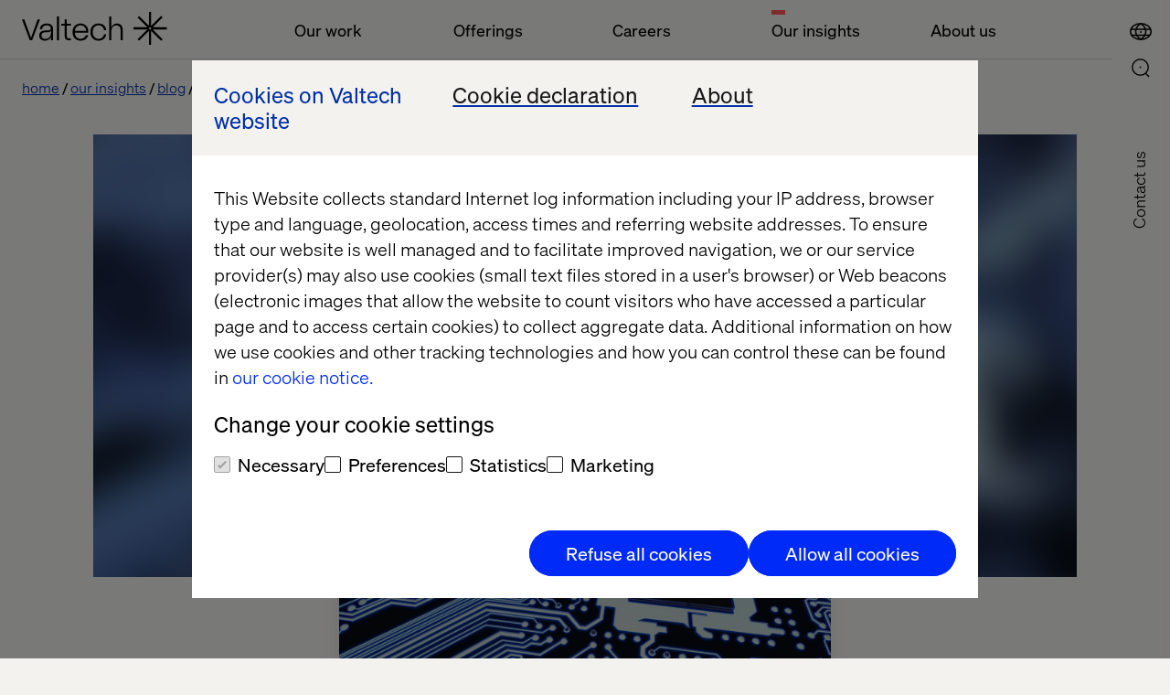

--- FILE ---
content_type: text/javascript
request_url: https://www.valtech.com/public/dist/js/common.js?version=2.2.3_2511
body_size: 231860
content:
/*! For license information please see common.js.LICENSE.txt */
(()=>{var e={19:()=>{!function(e){var t=/\/(?![/*])|\/\/.*[\r\n]|\/\*[^*]*(?:\*(?!\/)[^*]*)*\*\//.source,n=/@(?!")|"(?:[^\r\n\\"]|\\.)*"|@"(?:[^\\"]|""|\\[\s\S])*"(?!")/.source+"|"+/'(?:(?:[^\r\n'\\]|\\.|\\[Uux][\da-fA-F]{1,8})'|(?=[^\\](?!')))/.source;function i(e,i){for(var r=0;r<i;r++)e=e.replace(/<self>/g,function(){return"(?:"+e+")"});return e.replace(/<self>/g,"[^\\s\\S]").replace(/<str>/g,"(?:"+n+")").replace(/<comment>/g,"(?:"+t+")")}var r=i(/\((?:[^()'"@/]|<str>|<comment>|<self>)*\)/.source,2),o=i(/\[(?:[^\[\]'"@/]|<str>|<comment>|<self>)*\]/.source,1),s=i(/\{(?:[^{}'"@/]|<str>|<comment>|<self>)*\}/.source,2),a=i(/<(?:[^<>'"@/]|<comment>|<self>)*>/.source,1),l=/@/.source+/(?:await\b\s*)?/.source+"(?:"+/(?!await\b)\w+\b/.source+"|"+r+")(?:"+/[?!]?\.\w+\b/.source+"|(?:"+a+")?"+r+"|"+o+")*"+/(?![?!\.(\[]|<(?!\/))/.source,c="(?:"+/"[^"@]*"|'[^'@]*'|[^\s'"@>=]+(?=[\s>])/.source+"|[\"'][^\"'@]*(?:(?:"+(/@(?![\w()])/.source+"|"+l)+")[^\"'@]*)+[\"'])",u=/(?:\s(?:\s*[^\s>\/=]+(?:\s*=\s*<tagAttrValue>|(?=[\s/>])))+)?/.source.replace(/<tagAttrValue>/,c),d=/(?!\d)[^\s>\/=$<%]+/.source+u+/\s*\/?>/.source,h=/\B@?/.source+"(?:"+/<([a-zA-Z][\w:]*)/.source+u+/\s*>/.source+"(?:"+/[^<]/.source+"|"+/<\/?(?!\1\b)/.source+d+"|"+i(/<\1/.source+u+/\s*>/.source+"(?:"+/[^<]/.source+"|"+/<\/?(?!\1\b)/.source+d+"|<self>)*"+/<\/\1\s*>/.source,2)+")*"+/<\/\1\s*>/.source+"|"+/</.source+d+")";e.languages.cshtml=e.languages.extend("markup",{});var f={pattern:/\S[\s\S]*/,alias:"language-csharp",inside:e.languages.insertBefore("csharp","string",{html:{pattern:RegExp(h),greedy:!0,inside:e.languages.cshtml}},{csharp:e.languages.extend("csharp",{})})},p={pattern:RegExp(/(^|[^@])/.source+l),lookbehind:!0,greedy:!0,alias:"variable",inside:{keyword:/^@/,csharp:f}};e.languages.cshtml.tag.pattern=RegExp(/<\/?/.source+d),e.languages.cshtml.tag.inside["attr-value"].pattern=RegExp(/=\s*/.source+c),e.languages.insertBefore("inside","punctuation",{value:p},e.languages.cshtml.tag.inside["attr-value"]),e.languages.insertBefore("cshtml","prolog",{"razor-comment":{pattern:/@\*[\s\S]*?\*@/,greedy:!0,alias:"comment"},block:{pattern:RegExp(/(^|[^@])@/.source+"(?:"+[s,/(?:code|functions)\s*/.source+s,/(?:for|foreach|lock|switch|using|while)\s*/.source+r+/\s*/.source+s,/do\s*/.source+s+/\s*while\s*/.source+r+/(?:\s*;)?/.source,/try\s*/.source+s+/\s*catch\s*/.source+r+/\s*/.source+s+/\s*finally\s*/.source+s,/if\s*/.source+r+/\s*/.source+s+"(?:"+/\s*else/.source+"(?:"+/\s+if\s*/.source+r+")?"+/\s*/.source+s+")*",/helper\s+\w+\s*/.source+r+/\s*/.source+s].join("|")+")"),lookbehind:!0,greedy:!0,inside:{keyword:/^@\w*/,csharp:f}},directive:{pattern:/^([ \t]*)@(?:addTagHelper|attribute|implements|inherits|inject|layout|model|namespace|page|preservewhitespace|removeTagHelper|section|tagHelperPrefix|using)(?=\s).*/m,lookbehind:!0,greedy:!0,inside:{keyword:/^@\w+/,csharp:f}},value:p,"delegate-operator":{pattern:/(^|[^@])@(?=<)/,lookbehind:!0,alias:"operator"}}),e.languages.razor=e.languages.cshtml}(Prism)},66:(e,t,n)=>{"use strict";n.d(t,{A:()=>i});const i=function(e,t){let n,i,r=0,o=1e3/t;const s=(t,o=Date.now())=>{r=o,n=null,i&&(clearTimeout(i),i=null),e(...t)};return[(...e)=>{const t=Date.now(),a=t-r;a>=o?s(e,t):(n=e,i||(i=setTimeout(()=>{i=null,s(n)},o-a)))},()=>n&&s(n)]}},139:(e,t,n)=>{"use strict";n.d(t,{A:()=>r});var i=n(5267);const r="undefined"!=typeof URLSearchParams?URLSearchParams:i.A},301:()=>{!function(){if("undefined"!=typeof Prism&&"undefined"!=typeof document){var e=[],t={},n=function(){};Prism.plugins.toolbar={};var i=Prism.plugins.toolbar.registerButton=function(n,i){var r;r="function"==typeof i?i:function(e){var t;return"function"==typeof i.onClick?((t=document.createElement("button")).type="button",t.addEventListener("click",function(){i.onClick.call(this,e)})):"string"==typeof i.url?(t=document.createElement("a")).href=i.url:t=document.createElement("span"),i.className&&t.classList.add(i.className),t.textContent=i.text,t},n in t?console.warn('There is a button with the key "'+n+'" registered already.'):e.push(t[n]=r)},r=Prism.plugins.toolbar.hook=function(i){var r=i.element.parentNode;if(r&&/pre/i.test(r.nodeName)&&!r.parentNode.classList.contains("code-toolbar")){var o=document.createElement("div");o.classList.add("code-toolbar"),r.parentNode.insertBefore(o,r),o.appendChild(r);var s=document.createElement("div");s.classList.add("toolbar");var a=e,l=function(e){for(;e;){var t=e.getAttribute("data-toolbar-order");if(null!=t)return(t=t.trim()).length?t.split(/\s*,\s*/g):[];e=e.parentElement}}(i.element);l&&(a=l.map(function(e){return t[e]||n})),a.forEach(function(e){var t=e(i);if(t){var n=document.createElement("div");n.classList.add("toolbar-item"),n.appendChild(t),s.appendChild(n)}}),o.appendChild(s)}};i("label",function(e){var t=e.element.parentNode;if(t&&/pre/i.test(t.nodeName)&&t.hasAttribute("data-label")){var n,i,r=t.getAttribute("data-label");try{i=document.querySelector("template#"+r)}catch(e){}return i?n=i.content:(t.hasAttribute("data-url")?(n=document.createElement("a")).href=t.getAttribute("data-url"):n=document.createElement("span"),n.textContent=r),n}}),Prism.hooks.add("complete",r)}}()},446:(e,t,n)=>{"use strict";n.r(t),n.d(t,{attachElement:()=>g,detachElement:()=>v});var i=n(8607),r=n(4023),o=n(2823),s=n(9039),a=0;const l=function(){return a+=1,"".concat(arguments.length>0&&void 0!==arguments[0]?arguments[0]:"").concat(a)};var c=n(8562),u=new Map,d=function(e){var t=l("button_");e.setAttribute("data-uId",t);var n={buttonUId:t,timeLine:new i.oh,buttonRef:e,events:{in:function(e){f(e,"in")},out:function(e){f(e,"out")}}};return u.set(t,n),t},h=function(e){var t=e.dataset&&e.dataset.uid?e.dataset.uid:null;return t||(t=d(e)),u.get(t)},f=function(e,t){var n;if(!r.mq.matches||!o.A){var s=e.currentTarget,a=s.querySelector(".before"),l=s.querySelector(".after"),c=null===(n=h(s))||void 0===n?void 0:n.timeLine;c&&(c.clear(),"in"===t?c.fromTo(a,.8,{clipPath:"inset(0% 100% 0% 0%)"},{clipPath:"inset(0% 0% 0% 0%)",ease:i.xu.easeOut},"start").fromTo(l,.8,{x:"-100%"},{x:"0%",ease:i.xu.easeOut},"start"):c.to(a,.5,{clipPath:"inset(0% 0% 0% 100%)",ease:i.xu.easeInOut},"start").fromTo(l,.5,{x:"0%"},{x:"100%",ease:i.xu.easeInOut},"start"))}},p=function(e,t,n){t.forEach(function(t){return e.addEventListener(t,n)})},m=function(e,t,n){t.forEach(function(t){return e.removeEventListener(t,n)})},g=function(e){d(e),function(e){if(!e.hasAttribute("button-animation--created")){var t=e.innerText||e.textContent||"",n=document.createElement("span"),i=document.createElement("span");n.setAttribute("class","before"),n.setAttribute("data-label",t),i.setAttribute("class","after"),e.appendChild(n),e.appendChild(i),e.setAttribute("button-animation--created","")}}(e),function(e){if(!e.hasAttribute("button-animation--events-added")){var t=h(e);t&&(p(e,["mouseenter","focus"],t.events.in),p(e,["mouseleave","blur"],t.events.out),e.setAttribute("button-animation--events-added",""))}}(e)},v=function(e){!function(e){if(e.hasAttribute("button-animation--events-added")){var t=h(e);t&&(m(e,["mouseenter","focus"],t.events.in),m(e,["mouseleave","blur"],t.events.out),e.removeAttribute("button-animation--events-added"))}}(e),function(e){var t=h(e);if(t){var n;null===(n=t.timeLine)||void 0===n||n.clear();try{var i;null==t||null===(i=t.timeLine)||void 0===i||i.kill()}catch(e){}u.delete(t.buttonUId)}}(e),function(e){if(e.hasAttribute("button-animation--created")){var t=e.querySelector(".before"),n=e.querySelector(".after");t&&n&&(e.removeChild(t),e.removeChild(n)),e.removeAttribute("button-animation--created")}}(e)};document.addEventListener("DOMContentLoaded",function(){Array.from(document.querySelectorAll(".button")).forEach(g),function(){var e=document.querySelector(".side-button");if(e&&r.mq.matches){var t=document.querySelector(".site-footer");window.addEventListener("scroll",(0,c.A)(function(){(0,s.L)(t)?e.classList.add("hide"):e.classList.remove("hide")},200))}}()})},467:(e,t,n)=>{"use strict";function i(e,t,n,i,r,o,s){try{var a=e[o](s),l=a.value}catch(e){return void n(e)}a.done?t(l):Promise.resolve(l).then(i,r)}function r(e){return function(){var t=this,n=arguments;return new Promise(function(r,o){var s=e.apply(t,n);function a(e){i(s,r,o,a,l,"next",e)}function l(e){i(s,r,o,a,l,"throw",e)}a(void 0)})}}n.d(t,{A:()=>r})},540:e=>{"use strict";e.exports=function(e){var t=document.createElement("style");return e.setAttributes(t,e.attributes),e.insert(t,e.options),t}},559:()=>{Prism.languages.aspnet=Prism.languages.extend("markup",{"page-directive":{pattern:/<%\s*@.*%>/,alias:"tag",inside:{"page-directive":{pattern:/<%\s*@\s*(?:Assembly|Control|Implements|Import|Master(?:Type)?|OutputCache|Page|PreviousPageType|Reference|Register)?|%>/i,alias:"tag"},rest:Prism.languages.markup.tag.inside}},directive:{pattern:/<%.*%>/,alias:"tag",inside:{directive:{pattern:/<%\s*?[$=%#:]{0,2}|%>/,alias:"tag"},rest:Prism.languages.csharp}}}),Prism.languages.aspnet.tag.pattern=/<(?!%)\/?[^\s>\/]+(?:\s+[^\s>\/=]+(?:=(?:("|')(?:\\[\s\S]|(?!\1)[^\\])*\1|[^\s'">=]+))?)*\s*\/?>/,Prism.languages.insertBefore("inside","punctuation",{directive:Prism.languages.aspnet.directive},Prism.languages.aspnet.tag.inside["attr-value"]),Prism.languages.insertBefore("aspnet","comment",{"asp-comment":{pattern:/<%--[\s\S]*?--%>/,alias:["asp","comment"]}}),Prism.languages.insertBefore("aspnet",Prism.languages.javascript?"script":"tag",{"asp-script":{pattern:/(<script(?=.*runat=['"]?server\b)[^>]*>)[\s\S]*?(?=<\/script>)/i,lookbehind:!0,alias:["asp","script"],inside:Prism.languages.csharp||{}}})},579:(e,t,n)=>{var i=n(3738).default;e.exports=function(e){if(null!=e){var t=e["function"==typeof Symbol&&Symbol.iterator||"@@iterator"],n=0;if(t)return t.call(e);if("function"==typeof e.next)return e;if(!isNaN(e.length))return{next:function(){return e&&n>=e.length&&(e=void 0),{value:e&&e[n++],done:!e}}}}throw new TypeError(i(e)+" is not iterable")},e.exports.__esModule=!0,e.exports.default=e.exports},605:(e,t,n)=>{"use strict";function i(e){return function(t){return e.apply(null,t)}}n.d(t,{A:()=>i})},660:(e,t,n)=>{"use strict";var r=n(2284);!function e(t,n,i){function r(s,a){if(!n[s]){if(!t[s]){if(o)return o(s,!0);var l=new Error("Cannot find module '"+s+"'");throw l.code="MODULE_NOT_FOUND",l}var c=n[s]={exports:{}};t[s][0].call(c.exports,function(e){var n=t[s][1][e];return r(n||e)},c,c.exports,e,t,n,i)}return n[s].exports}for(var o=void 0,s=0;s<i.length;s++)r(i[s]);return r}({1:[function(e,t,n){!function(e){var t="undefined"!=typeof Uint8Array?Uint8Array:Array,n="+".charCodeAt(0),i="/".charCodeAt(0),r="0".charCodeAt(0),o="a".charCodeAt(0),s="A".charCodeAt(0),a="-".charCodeAt(0),l="_".charCodeAt(0);function c(e){var t=e.charCodeAt(0);return t===n||t===a?62:t===i||t===l?63:t<r?-1:t<r+10?t-r+26+26:t<s+26?t-s:t<o+26?t-o+26:void 0}e.toByteArray=function(e){var n,i,r,o,s,a;if(e.length%4>0)throw new Error("Invalid string. Length must be a multiple of 4");var l=e.length;s="="===e.charAt(l-2)?2:"="===e.charAt(l-1)?1:0,a=new t(3*e.length/4-s),r=s>0?e.length-4:e.length;var u=0;function d(e){a[u++]=e}for(n=0,i=0;n<r;n+=4,i+=3)d((16711680&(o=c(e.charAt(n))<<18|c(e.charAt(n+1))<<12|c(e.charAt(n+2))<<6|c(e.charAt(n+3))))>>16),d((65280&o)>>8),d(255&o);return 2===s?d(255&(o=c(e.charAt(n))<<2|c(e.charAt(n+1))>>4)):1===s&&(d((o=c(e.charAt(n))<<10|c(e.charAt(n+1))<<4|c(e.charAt(n+2))>>2)>>8&255),d(255&o)),a},e.fromByteArray=function(e){var t,n,i,r=e.length%3,o="";function s(e){return"ABCDEFGHIJKLMNOPQRSTUVWXYZabcdefghijklmnopqrstuvwxyz0123456789+/".charAt(e)}function a(e){return s(e>>18&63)+s(e>>12&63)+s(e>>6&63)+s(63&e)}for(t=0,i=e.length-r;t<i;t+=3)o+=a(n=(e[t]<<16)+(e[t+1]<<8)+e[t+2]);switch(r){case 1:o+=s((n=e[e.length-1])>>2),o+=s(n<<4&63),o+="==";break;case 2:o+=s((n=(e[e.length-2]<<8)+e[e.length-1])>>10),o+=s(n>>4&63),o+=s(n<<2&63),o+="="}return o}}(void 0===n?this.base64js={}:n)},{}],2:[function(e,t,i){(function(t){var n=e("base64-js"),r=e("ieee754"),o=e("isarray");i.Buffer=l,i.SlowBuffer=function e(t,n){if(!(this instanceof e))return new e(t,n);var i=new l(t,n);return delete i.parent,i},i.INSPECT_MAX_BYTES=50,l.poolSize=8192;var s={};function a(){return l.TYPED_ARRAY_SUPPORT?2147483647:1073741823}function l(e){return this instanceof l?(l.TYPED_ARRAY_SUPPORT||(this.length=0,this.parent=void 0),"number"==typeof e?function(e,t){if(e=u(e,t<0?0:0|d(t)),!l.TYPED_ARRAY_SUPPORT)for(var n=0;n<t;n++)e[n]=0;return e}(this,e):"string"==typeof e?function(e,t,n){"string"==typeof n&&""!==n||(n="utf8");var i=0|h(t,n);return(e=u(e,i)).write(t,n),e}(this,e,arguments.length>1?arguments[1]:"utf8"):function(e,t){if(l.isBuffer(t))return function(e,t){var n=0|d(t.length);return e=u(e,n),t.copy(e,0,0,n),e}(e,t);if(o(t))return function(e,t){var n=0|d(t.length);e=u(e,n);for(var i=0;i<n;i+=1)e[i]=255&t[i];return e}(e,t);if(null==t)throw new TypeError("must start with number, buffer, array or string");if("undefined"!=typeof ArrayBuffer){if(t.buffer instanceof ArrayBuffer)return c(e,t);if(t instanceof ArrayBuffer)return function(e,t){l.TYPED_ARRAY_SUPPORT?(t.byteLength,e=l._augment(new Uint8Array(t))):e=c(e,new Uint8Array(t));return e}(e,t)}return t.length?function(e,t){var n=0|d(t.length);e=u(e,n);for(var i=0;i<n;i+=1)e[i]=255&t[i];return e}(e,t):function(e,t){var n,i=0;"Buffer"===t.type&&o(t.data)&&(i=0|d((n=t.data).length));e=u(e,i);for(var r=0;r<i;r+=1)e[r]=255&n[r];return e}(e,t)}(this,e)):arguments.length>1?new l(e,arguments[1]):new l(e)}function c(e,t){var n=0|d(t.length);e=u(e,n);for(var i=0;i<n;i+=1)e[i]=255&t[i];return e}function u(e,t){return l.TYPED_ARRAY_SUPPORT?(e=l._augment(new Uint8Array(t))).__proto__=l.prototype:(e.length=t,e._isBuffer=!0),0!==t&&t<=l.poolSize>>>1&&(e.parent=s),e}function d(e){if(e>=a())throw new RangeError("Attempt to allocate Buffer larger than maximum size: 0x"+a().toString(16)+" bytes");return 0|e}function h(e,t){"string"!=typeof e&&(e=""+e);var n=e.length;if(0===n)return 0;for(var i=!1;;)switch(t){case"ascii":case"binary":case"raw":case"raws":return n;case"utf8":case"utf-8":return D(e).length;case"ucs2":case"ucs-2":case"utf16le":case"utf-16le":return 2*n;case"hex":return n>>>1;case"base64":return F(e).length;default:if(i)return D(e).length;t=(""+t).toLowerCase(),i=!0}}function f(e,t,n){var i=!1;if(e||(e="utf8"),(t|=0)<0&&(t=0),(n=void 0===n||n===1/0?this.length:0|n)>this.length&&(n=this.length),n<=t)return"";for(;;)switch(e){case"hex":return E(this,t,n);case"utf8":case"utf-8":return w(this,t,n);case"ascii":return x(this,t,n);case"binary":return k(this,t,n);case"base64":return A(this,t,n);case"ucs2":case"ucs-2":case"utf16le":case"utf-16le":return C(this,t,n);default:if(i)throw new TypeError("Unknown encoding: "+e);e=(e+"").toLowerCase(),i=!0}}function p(e,t,n,i){n=Number(n)||0;var r=e.length-n;i?(i=Number(i))>r&&(i=r):i=r;var o=t.length;if(o%2!=0)throw new Error("Invalid hex string");i>o/2&&(i=o/2);for(var s=0;s<i;s++){var a=parseInt(t.substr(2*s,2),16);if(isNaN(a))throw new Error("Invalid hex string");e[n+s]=a}return s}function m(e,t,n,i){return R(D(t,e.length-n),e,n,i)}function g(e,t,n,i){return R(function(e){for(var t=[],n=0;n<e.length;n++)t.push(255&e.charCodeAt(n));return t}(t),e,n,i)}function v(e,t,n,i){return g(e,t,n,i)}function y(e,t,n,i){return R(F(t),e,n,i)}function b(e,t,n,i){return R(function(e,t){for(var n,i,r,o=[],s=0;s<e.length&&!((t-=2)<0);s++)i=(n=e.charCodeAt(s))>>8,r=n%256,o.push(r),o.push(i);return o}(t,e.length-n),e,n,i)}function A(e,t,i){return 0===t&&i===e.length?n.fromByteArray(e):n.fromByteArray(e.slice(t,i))}function w(e,t,n){n=Math.min(e.length,n);for(var i=[],r=t;r<n;){var o,s,a,l,c=e[r],u=null,d=c>239?4:c>223?3:c>191?2:1;if(r+d<=n)switch(d){case 1:c<128&&(u=c);break;case 2:128==(192&(o=e[r+1]))&&(l=(31&c)<<6|63&o)>127&&(u=l);break;case 3:o=e[r+1],s=e[r+2],128==(192&o)&&128==(192&s)&&(l=(15&c)<<12|(63&o)<<6|63&s)>2047&&(l<55296||l>57343)&&(u=l);break;case 4:o=e[r+1],s=e[r+2],a=e[r+3],128==(192&o)&&128==(192&s)&&128==(192&a)&&(l=(15&c)<<18|(63&o)<<12|(63&s)<<6|63&a)>65535&&l<1114112&&(u=l)}null===u?(u=65533,d=1):u>65535&&(u-=65536,i.push(u>>>10&1023|55296),u=56320|1023&u),i.push(u),r+=d}return function(e){var t=e.length;if(t<=_)return String.fromCharCode.apply(String,e);var n="",i=0;for(;i<t;)n+=String.fromCharCode.apply(String,e.slice(i,i+=_));return n}(i)}l.TYPED_ARRAY_SUPPORT=void 0!==t.TYPED_ARRAY_SUPPORT?t.TYPED_ARRAY_SUPPORT:function(){function e(){}try{var t=new Uint8Array(1);return t.foo=function(){return 42},t.constructor=e,42===t.foo()&&t.constructor===e&&"function"==typeof t.subarray&&0===t.subarray(1,1).byteLength}catch(e){return!1}}(),l.TYPED_ARRAY_SUPPORT?(l.prototype.__proto__=Uint8Array.prototype,l.__proto__=Uint8Array):(l.prototype.length=void 0,l.prototype.parent=void 0),l.isBuffer=function(e){return!(null==e||!e._isBuffer)},l.compare=function(e,t){if(!l.isBuffer(e)||!l.isBuffer(t))throw new TypeError("Arguments must be Buffers");if(e===t)return 0;for(var n=e.length,i=t.length,r=0,o=Math.min(n,i);r<o&&e[r]===t[r];)++r;return r!==o&&(n=e[r],i=t[r]),n<i?-1:i<n?1:0},l.isEncoding=function(e){switch(String(e).toLowerCase()){case"hex":case"utf8":case"utf-8":case"ascii":case"binary":case"base64":case"raw":case"ucs2":case"ucs-2":case"utf16le":case"utf-16le":return!0;default:return!1}},l.concat=function(e,t){if(!o(e))throw new TypeError("list argument must be an Array of Buffers.");if(0===e.length)return new l(0);var n;if(void 0===t)for(t=0,n=0;n<e.length;n++)t+=e[n].length;var i=new l(t),r=0;for(n=0;n<e.length;n++){var s=e[n];s.copy(i,r),r+=s.length}return i},l.byteLength=h,l.prototype.toString=function(){var e=0|this.length;return 0===e?"":0===arguments.length?w(this,0,e):f.apply(this,arguments)},l.prototype.equals=function(e){if(!l.isBuffer(e))throw new TypeError("Argument must be a Buffer");return this===e||0===l.compare(this,e)},l.prototype.inspect=function(){var e="",t=i.INSPECT_MAX_BYTES;return this.length>0&&(e=this.toString("hex",0,t).match(/.{2}/g).join(" "),this.length>t&&(e+=" ... ")),"<Buffer "+e+">"},l.prototype.compare=function(e){if(!l.isBuffer(e))throw new TypeError("Argument must be a Buffer");return this===e?0:l.compare(this,e)},l.prototype.indexOf=function(e,t){if(t>2147483647?t=2147483647:t<-2147483648&&(t=-2147483648),t>>=0,0===this.length)return-1;if(t>=this.length)return-1;if(t<0&&(t=Math.max(this.length+t,0)),"string"==typeof e)return 0===e.length?-1:String.prototype.indexOf.call(this,e,t);if(l.isBuffer(e))return n(this,e,t);if("number"==typeof e)return l.TYPED_ARRAY_SUPPORT&&"function"===Uint8Array.prototype.indexOf?Uint8Array.prototype.indexOf.call(this,e,t):n(this,[e],t);function n(e,t,n){for(var i=-1,r=0;n+r<e.length;r++)if(e[n+r]===t[-1===i?0:r-i]){if(-1===i&&(i=r),r-i+1===t.length)return n+i}else i=-1;return-1}throw new TypeError("val must be string, number or Buffer")},l.prototype.get=function(e){return console.log(".get() is deprecated. Access using array indexes instead."),this.readUInt8(e)},l.prototype.set=function(e,t){return console.log(".set() is deprecated. Access using array indexes instead."),this.writeUInt8(e,t)},l.prototype.write=function(e,t,n,i){if(void 0===t)i="utf8",n=this.length,t=0;else if(void 0===n&&"string"==typeof t)i=t,n=this.length,t=0;else if(isFinite(t))t|=0,isFinite(n)?(n|=0,void 0===i&&(i="utf8")):(i=n,n=void 0);else{var r=i;i=t,t=0|n,n=r}var o=this.length-t;if((void 0===n||n>o)&&(n=o),e.length>0&&(n<0||t<0)||t>this.length)throw new RangeError("attempt to write outside buffer bounds");i||(i="utf8");for(var s=!1;;)switch(i){case"hex":return p(this,e,t,n);case"utf8":case"utf-8":return m(this,e,t,n);case"ascii":return g(this,e,t,n);case"binary":return v(this,e,t,n);case"base64":return y(this,e,t,n);case"ucs2":case"ucs-2":case"utf16le":case"utf-16le":return b(this,e,t,n);default:if(s)throw new TypeError("Unknown encoding: "+i);i=(""+i).toLowerCase(),s=!0}},l.prototype.toJSON=function(){return{type:"Buffer",data:Array.prototype.slice.call(this._arr||this,0)}};var _=4096;function x(e,t,n){var i="";n=Math.min(e.length,n);for(var r=t;r<n;r++)i+=String.fromCharCode(127&e[r]);return i}function k(e,t,n){var i="";n=Math.min(e.length,n);for(var r=t;r<n;r++)i+=String.fromCharCode(e[r]);return i}function E(e,t,n){var i=e.length;(!t||t<0)&&(t=0),(!n||n<0||n>i)&&(n=i);for(var r="",o=t;o<n;o++)r+=M(e[o]);return r}function C(e,t,n){for(var i=e.slice(t,n),r="",o=0;o<i.length;o+=2)r+=String.fromCharCode(i[o]+256*i[o+1]);return r}function S(e,t,n){if(e%1!=0||e<0)throw new RangeError("offset is not uint");if(e+t>n)throw new RangeError("Trying to access beyond buffer length")}function T(e,t,n,i,r,o){if(!l.isBuffer(e))throw new TypeError("buffer must be a Buffer instance");if(t>r||t<o)throw new RangeError("value is out of bounds");if(n+i>e.length)throw new RangeError("index out of range")}function L(e,t,n,i){t<0&&(t=65535+t+1);for(var r=0,o=Math.min(e.length-n,2);r<o;r++)e[n+r]=(t&255<<8*(i?r:1-r))>>>8*(i?r:1-r)}function I(e,t,n,i){t<0&&(t=4294967295+t+1);for(var r=0,o=Math.min(e.length-n,4);r<o;r++)e[n+r]=t>>>8*(i?r:3-r)&255}function P(e,t,n,i,r,o){if(t>r||t<o)throw new RangeError("value is out of bounds");if(n+i>e.length)throw new RangeError("index out of range");if(n<0)throw new RangeError("index out of range")}function B(e,t,n,i,o){return o||P(e,t,n,4,34028234663852886e22,-34028234663852886e22),r.write(e,t,n,i,23,4),n+4}function j(e,t,n,i,o){return o||P(e,t,n,8,17976931348623157e292,-17976931348623157e292),r.write(e,t,n,i,52,8),n+8}l.prototype.slice=function(e,t){var n,i=this.length;if((e=~~e)<0?(e+=i)<0&&(e=0):e>i&&(e=i),(t=void 0===t?i:~~t)<0?(t+=i)<0&&(t=0):t>i&&(t=i),t<e&&(t=e),l.TYPED_ARRAY_SUPPORT)n=l._augment(this.subarray(e,t));else{var r=t-e;n=new l(r,void 0);for(var o=0;o<r;o++)n[o]=this[o+e]}return n.length&&(n.parent=this.parent||this),n},l.prototype.readUIntLE=function(e,t,n){e|=0,t|=0,n||S(e,t,this.length);for(var i=this[e],r=1,o=0;++o<t&&(r*=256);)i+=this[e+o]*r;return i},l.prototype.readUIntBE=function(e,t,n){e|=0,t|=0,n||S(e,t,this.length);for(var i=this[e+--t],r=1;t>0&&(r*=256);)i+=this[e+--t]*r;return i},l.prototype.readUInt8=function(e,t){return t||S(e,1,this.length),this[e]},l.prototype.readUInt16LE=function(e,t){return t||S(e,2,this.length),this[e]|this[e+1]<<8},l.prototype.readUInt16BE=function(e,t){return t||S(e,2,this.length),this[e]<<8|this[e+1]},l.prototype.readUInt32LE=function(e,t){return t||S(e,4,this.length),(this[e]|this[e+1]<<8|this[e+2]<<16)+16777216*this[e+3]},l.prototype.readUInt32BE=function(e,t){return t||S(e,4,this.length),16777216*this[e]+(this[e+1]<<16|this[e+2]<<8|this[e+3])},l.prototype.readIntLE=function(e,t,n){e|=0,t|=0,n||S(e,t,this.length);for(var i=this[e],r=1,o=0;++o<t&&(r*=256);)i+=this[e+o]*r;return i>=(r*=128)&&(i-=Math.pow(2,8*t)),i},l.prototype.readIntBE=function(e,t,n){e|=0,t|=0,n||S(e,t,this.length);for(var i=t,r=1,o=this[e+--i];i>0&&(r*=256);)o+=this[e+--i]*r;return o>=(r*=128)&&(o-=Math.pow(2,8*t)),o},l.prototype.readInt8=function(e,t){return t||S(e,1,this.length),128&this[e]?-1*(255-this[e]+1):this[e]},l.prototype.readInt16LE=function(e,t){t||S(e,2,this.length);var n=this[e]|this[e+1]<<8;return 32768&n?4294901760|n:n},l.prototype.readInt16BE=function(e,t){t||S(e,2,this.length);var n=this[e+1]|this[e]<<8;return 32768&n?4294901760|n:n},l.prototype.readInt32LE=function(e,t){return t||S(e,4,this.length),this[e]|this[e+1]<<8|this[e+2]<<16|this[e+3]<<24},l.prototype.readInt32BE=function(e,t){return t||S(e,4,this.length),this[e]<<24|this[e+1]<<16|this[e+2]<<8|this[e+3]},l.prototype.readFloatLE=function(e,t){return t||S(e,4,this.length),r.read(this,e,!0,23,4)},l.prototype.readFloatBE=function(e,t){return t||S(e,4,this.length),r.read(this,e,!1,23,4)},l.prototype.readDoubleLE=function(e,t){return t||S(e,8,this.length),r.read(this,e,!0,52,8)},l.prototype.readDoubleBE=function(e,t){return t||S(e,8,this.length),r.read(this,e,!1,52,8)},l.prototype.writeUIntLE=function(e,t,n,i){e=+e,t|=0,n|=0,i||T(this,e,t,n,Math.pow(2,8*n),0);var r=1,o=0;for(this[t]=255&e;++o<n&&(r*=256);)this[t+o]=e/r&255;return t+n},l.prototype.writeUIntBE=function(e,t,n,i){e=+e,t|=0,n|=0,i||T(this,e,t,n,Math.pow(2,8*n),0);var r=n-1,o=1;for(this[t+r]=255&e;--r>=0&&(o*=256);)this[t+r]=e/o&255;return t+n},l.prototype.writeUInt8=function(e,t,n){return e=+e,t|=0,n||T(this,e,t,1,255,0),l.TYPED_ARRAY_SUPPORT||(e=Math.floor(e)),this[t]=255&e,t+1},l.prototype.writeUInt16LE=function(e,t,n){return e=+e,t|=0,n||T(this,e,t,2,65535,0),l.TYPED_ARRAY_SUPPORT?(this[t]=255&e,this[t+1]=e>>>8):L(this,e,t,!0),t+2},l.prototype.writeUInt16BE=function(e,t,n){return e=+e,t|=0,n||T(this,e,t,2,65535,0),l.TYPED_ARRAY_SUPPORT?(this[t]=e>>>8,this[t+1]=255&e):L(this,e,t,!1),t+2},l.prototype.writeUInt32LE=function(e,t,n){return e=+e,t|=0,n||T(this,e,t,4,4294967295,0),l.TYPED_ARRAY_SUPPORT?(this[t+3]=e>>>24,this[t+2]=e>>>16,this[t+1]=e>>>8,this[t]=255&e):I(this,e,t,!0),t+4},l.prototype.writeUInt32BE=function(e,t,n){return e=+e,t|=0,n||T(this,e,t,4,4294967295,0),l.TYPED_ARRAY_SUPPORT?(this[t]=e>>>24,this[t+1]=e>>>16,this[t+2]=e>>>8,this[t+3]=255&e):I(this,e,t,!1),t+4},l.prototype.writeIntLE=function(e,t,n,i){if(e=+e,t|=0,!i){var r=Math.pow(2,8*n-1);T(this,e,t,n,r-1,-r)}var o=0,s=1,a=e<0?1:0;for(this[t]=255&e;++o<n&&(s*=256);)this[t+o]=(e/s|0)-a&255;return t+n},l.prototype.writeIntBE=function(e,t,n,i){if(e=+e,t|=0,!i){var r=Math.pow(2,8*n-1);T(this,e,t,n,r-1,-r)}var o=n-1,s=1,a=e<0?1:0;for(this[t+o]=255&e;--o>=0&&(s*=256);)this[t+o]=(e/s|0)-a&255;return t+n},l.prototype.writeInt8=function(e,t,n){return e=+e,t|=0,n||T(this,e,t,1,127,-128),l.TYPED_ARRAY_SUPPORT||(e=Math.floor(e)),e<0&&(e=255+e+1),this[t]=255&e,t+1},l.prototype.writeInt16LE=function(e,t,n){return e=+e,t|=0,n||T(this,e,t,2,32767,-32768),l.TYPED_ARRAY_SUPPORT?(this[t]=255&e,this[t+1]=e>>>8):L(this,e,t,!0),t+2},l.prototype.writeInt16BE=function(e,t,n){return e=+e,t|=0,n||T(this,e,t,2,32767,-32768),l.TYPED_ARRAY_SUPPORT?(this[t]=e>>>8,this[t+1]=255&e):L(this,e,t,!1),t+2},l.prototype.writeInt32LE=function(e,t,n){return e=+e,t|=0,n||T(this,e,t,4,2147483647,-2147483648),l.TYPED_ARRAY_SUPPORT?(this[t]=255&e,this[t+1]=e>>>8,this[t+2]=e>>>16,this[t+3]=e>>>24):I(this,e,t,!0),t+4},l.prototype.writeInt32BE=function(e,t,n){return e=+e,t|=0,n||T(this,e,t,4,2147483647,-2147483648),e<0&&(e=4294967295+e+1),l.TYPED_ARRAY_SUPPORT?(this[t]=e>>>24,this[t+1]=e>>>16,this[t+2]=e>>>8,this[t+3]=255&e):I(this,e,t,!1),t+4},l.prototype.writeFloatLE=function(e,t,n){return B(this,e,t,!0,n)},l.prototype.writeFloatBE=function(e,t,n){return B(this,e,t,!1,n)},l.prototype.writeDoubleLE=function(e,t,n){return j(this,e,t,!0,n)},l.prototype.writeDoubleBE=function(e,t,n){return j(this,e,t,!1,n)},l.prototype.copy=function(e,t,n,i){if(n||(n=0),i||0===i||(i=this.length),t>=e.length&&(t=e.length),t||(t=0),i>0&&i<n&&(i=n),i===n)return 0;if(0===e.length||0===this.length)return 0;if(t<0)throw new RangeError("targetStart out of bounds");if(n<0||n>=this.length)throw new RangeError("sourceStart out of bounds");if(i<0)throw new RangeError("sourceEnd out of bounds");i>this.length&&(i=this.length),e.length-t<i-n&&(i=e.length-t+n);var r,o=i-n;if(this===e&&n<t&&t<i)for(r=o-1;r>=0;r--)e[r+t]=this[r+n];else if(o<1e3||!l.TYPED_ARRAY_SUPPORT)for(r=0;r<o;r++)e[r+t]=this[r+n];else e._set(this.subarray(n,n+o),t);return o},l.prototype.fill=function(e,t,n){if(e||(e=0),t||(t=0),n||(n=this.length),n<t)throw new RangeError("end < start");if(n!==t&&0!==this.length){if(t<0||t>=this.length)throw new RangeError("start out of bounds");if(n<0||n>this.length)throw new RangeError("end out of bounds");var i;if("number"==typeof e)for(i=t;i<n;i++)this[i]=e;else{var r=D(e.toString()),o=r.length;for(i=t;i<n;i++)this[i]=r[i%o]}return this}},l.prototype.toArrayBuffer=function(){if("undefined"!=typeof Uint8Array){if(l.TYPED_ARRAY_SUPPORT)return new l(this).buffer;for(var e=new Uint8Array(this.length),t=0,n=e.length;t<n;t+=1)e[t]=this[t];return e.buffer}throw new TypeError("Buffer.toArrayBuffer not supported in this browser")};var N=l.prototype;l._augment=function(e){return e.constructor=l,e._isBuffer=!0,e._set=e.set,e.get=N.get,e.set=N.set,e.write=N.write,e.toString=N.toString,e.toLocaleString=N.toString,e.toJSON=N.toJSON,e.equals=N.equals,e.compare=N.compare,e.indexOf=N.indexOf,e.copy=N.copy,e.slice=N.slice,e.readUIntLE=N.readUIntLE,e.readUIntBE=N.readUIntBE,e.readUInt8=N.readUInt8,e.readUInt16LE=N.readUInt16LE,e.readUInt16BE=N.readUInt16BE,e.readUInt32LE=N.readUInt32LE,e.readUInt32BE=N.readUInt32BE,e.readIntLE=N.readIntLE,e.readIntBE=N.readIntBE,e.readInt8=N.readInt8,e.readInt16LE=N.readInt16LE,e.readInt16BE=N.readInt16BE,e.readInt32LE=N.readInt32LE,e.readInt32BE=N.readInt32BE,e.readFloatLE=N.readFloatLE,e.readFloatBE=N.readFloatBE,e.readDoubleLE=N.readDoubleLE,e.readDoubleBE=N.readDoubleBE,e.writeUInt8=N.writeUInt8,e.writeUIntLE=N.writeUIntLE,e.writeUIntBE=N.writeUIntBE,e.writeUInt16LE=N.writeUInt16LE,e.writeUInt16BE=N.writeUInt16BE,e.writeUInt32LE=N.writeUInt32LE,e.writeUInt32BE=N.writeUInt32BE,e.writeIntLE=N.writeIntLE,e.writeIntBE=N.writeIntBE,e.writeInt8=N.writeInt8,e.writeInt16LE=N.writeInt16LE,e.writeInt16BE=N.writeInt16BE,e.writeInt32LE=N.writeInt32LE,e.writeInt32BE=N.writeInt32BE,e.writeFloatLE=N.writeFloatLE,e.writeFloatBE=N.writeFloatBE,e.writeDoubleLE=N.writeDoubleLE,e.writeDoubleBE=N.writeDoubleBE,e.fill=N.fill,e.inspect=N.inspect,e.toArrayBuffer=N.toArrayBuffer,e};var O=/[^+\/0-9A-Za-z-_]/g;function M(e){return e<16?"0"+e.toString(16):e.toString(16)}function D(e,t){var n;t=t||1/0;for(var i=e.length,r=null,o=[],s=0;s<i;s++){if((n=e.charCodeAt(s))>55295&&n<57344){if(!r){if(n>56319){(t-=3)>-1&&o.push(239,191,189);continue}if(s+1===i){(t-=3)>-1&&o.push(239,191,189);continue}r=n;continue}if(n<56320){(t-=3)>-1&&o.push(239,191,189),r=n;continue}n=65536+(r-55296<<10|n-56320)}else r&&(t-=3)>-1&&o.push(239,191,189);if(r=null,n<128){if((t-=1)<0)break;o.push(n)}else if(n<2048){if((t-=2)<0)break;o.push(n>>6|192,63&n|128)}else if(n<65536){if((t-=3)<0)break;o.push(n>>12|224,n>>6&63|128,63&n|128)}else{if(!(n<1114112))throw new Error("Invalid code point");if((t-=4)<0)break;o.push(n>>18|240,n>>12&63|128,n>>6&63|128,63&n|128)}}return o}function F(e){return n.toByteArray(function(e){if((e=function(e){return e.trim?e.trim():e.replace(/^\s+|\s+$/g,"")}(e).replace(O,"")).length<2)return"";for(;e.length%4!=0;)e+="=";return e}(e))}function R(e,t,n,i){for(var r=0;r<i&&!(r+n>=t.length||r>=e.length);r++)t[r+n]=e[r];return r}}).call(this,void 0!==n.g?n.g:"undefined"!=typeof self?self:"undefined"!=typeof window?window:{})},{"base64-js":1,ieee754:6,isarray:3}],3:[function(e,t,n){var i={}.toString;t.exports=Array.isArray||function(e){return"[object Array]"==i.call(e)}},{}],4:[function(e,t,n){var i=/^[\s\uFEFF\xA0]+|[\s\uFEFF\xA0]+$/g,r=function(e){return e.trim?e.trim():e.replace(i,"")},o=encodeURIComponent,s=decodeURIComponent;t.exports.serialize=function(e,t,n){var i=[e+"="+((n=n||{}).encode||o)(t)];return n.maxAge&&i.push("Max-Age="+n.maxAge),n.domain&&i.push("Domain="+n.domain),n.path&&i.push("Path="+n.path),n.expires&&i.push("Expires="+n.expires.toUTCString()),n.httpOnly&&i.push("HttpOnly"),n.secure&&i.push("Secure"),i.join("; ")},t.exports.parse=function(e,t){t=t||{};for(var n={},i=e.split(/[;,] */),o=t.decode||s,a=i.length,l=0;l<a;l++){var c=i[l],u=c.indexOf("=");if(!(u<0)){var d=r(c.substr(0,u)),h=r(c.substr(++u,c.length));if('"'==h[0]&&(h=h.slice(1,-1)),null==n[d])try{n[d]=o(h)}catch(e){n[d]=h}}}return n}},{}],5:[function(e,t,n){function i(){this._events=this._events||{},this._maxListeners=this._maxListeners||void 0}function o(e){return"function"==typeof e}function s(e){return"object"===(0,r.A)(e)&&null!==e}function a(e){return void 0===e}t.exports=i,i.EventEmitter=i,i.prototype._events=void 0,i.prototype._maxListeners=void 0,i.defaultMaxListeners=10,i.prototype.setMaxListeners=function(e){if("number"!=typeof e||e<0||isNaN(e))throw TypeError("n must be a positive number");return this._maxListeners=e,this},i.prototype.emit=function(e){var t,n,i,r,l,c;if(this._events||(this._events={}),"error"===e&&(!this._events.error||s(this._events.error)&&!this._events.error.length)){if((t=arguments[1])instanceof Error)throw t;throw TypeError('Uncaught, unspecified "error" event.')}if(a(n=this._events[e]))return!1;if(o(n))switch(arguments.length){case 1:n.call(this);break;case 2:n.call(this,arguments[1]);break;case 3:n.call(this,arguments[1],arguments[2]);break;default:for(i=arguments.length,r=new Array(i-1),l=1;l<i;l++)r[l-1]=arguments[l];n.apply(this,r)}else if(s(n)){for(i=arguments.length,r=new Array(i-1),l=1;l<i;l++)r[l-1]=arguments[l];for(i=(c=n.slice()).length,l=0;l<i;l++)c[l].apply(this,r)}return!0},i.prototype.addListener=function(e,t){var n;if(!o(t))throw TypeError("listener must be a function");(this._events||(this._events={}),this._events.newListener&&this.emit("newListener",e,o(t.listener)?t.listener:t),this._events[e]?s(this._events[e])?this._events[e].push(t):this._events[e]=[this._events[e],t]:this._events[e]=t,s(this._events[e])&&!this._events[e].warned)&&((n=a(this._maxListeners)?i.defaultMaxListeners:this._maxListeners)&&n>0&&this._events[e].length>n&&(this._events[e].warned=!0,console.error("(node) warning: possible EventEmitter memory leak detected. %d listeners added. Use emitter.setMaxListeners() to increase limit.",this._events[e].length),"function"==typeof console.trace&&console.trace()));return this},i.prototype.on=i.prototype.addListener,i.prototype.once=function(e,t){if(!o(t))throw TypeError("listener must be a function");var n=!1;function i(){this.removeListener(e,i),n||(n=!0,t.apply(this,arguments))}return i.listener=t,this.on(e,i),this},i.prototype.removeListener=function(e,t){var n,i,r,a;if(!o(t))throw TypeError("listener must be a function");if(!this._events||!this._events[e])return this;if(r=(n=this._events[e]).length,i=-1,n===t||o(n.listener)&&n.listener===t)delete this._events[e],this._events.removeListener&&this.emit("removeListener",e,t);else if(s(n)){for(a=r;a-- >0;)if(n[a]===t||n[a].listener&&n[a].listener===t){i=a;break}if(i<0)return this;1===n.length?(n.length=0,delete this._events[e]):n.splice(i,1),this._events.removeListener&&this.emit("removeListener",e,t)}return this},i.prototype.removeAllListeners=function(e){var t,n;if(!this._events)return this;if(!this._events.removeListener)return 0===arguments.length?this._events={}:this._events[e]&&delete this._events[e],this;if(0===arguments.length){for(t in this._events)"removeListener"!==t&&this.removeAllListeners(t);return this.removeAllListeners("removeListener"),this._events={},this}if(o(n=this._events[e]))this.removeListener(e,n);else for(;n.length;)this.removeListener(e,n[n.length-1]);return delete this._events[e],this},i.prototype.listeners=function(e){return this._events&&this._events[e]?o(this._events[e])?[this._events[e]]:this._events[e].slice():[]},i.listenerCount=function(e,t){return e._events&&e._events[t]?o(e._events[t])?1:e._events[t].length:0}},{}],6:[function(e,t,n){n.read=function(e,t,n,i,r){var o,s,a=8*r-i-1,l=(1<<a)-1,c=l>>1,u=-7,d=n?r-1:0,h=n?-1:1,f=e[t+d];for(d+=h,o=f&(1<<-u)-1,f>>=-u,u+=a;u>0;o=256*o+e[t+d],d+=h,u-=8);for(s=o&(1<<-u)-1,o>>=-u,u+=i;u>0;s=256*s+e[t+d],d+=h,u-=8);if(0===o)o=1-c;else{if(o===l)return s?NaN:1/0*(f?-1:1);s+=Math.pow(2,i),o-=c}return(f?-1:1)*s*Math.pow(2,o-i)},n.write=function(e,t,n,i,r,o){var s,a,l,c=8*o-r-1,u=(1<<c)-1,d=u>>1,h=23===r?Math.pow(2,-24)-Math.pow(2,-77):0,f=i?0:o-1,p=i?1:-1,m=t<0||0===t&&1/t<0?1:0;for(t=Math.abs(t),isNaN(t)||t===1/0?(a=isNaN(t)?1:0,s=u):(s=Math.floor(Math.log(t)/Math.LN2),t*(l=Math.pow(2,-s))<1&&(s--,l*=2),(t+=s+d>=1?h/l:h*Math.pow(2,1-d))*l>=2&&(s++,l/=2),s+d>=u?(a=0,s=u):s+d>=1?(a=(t*l-1)*Math.pow(2,r),s+=d):(a=t*Math.pow(2,d-1)*Math.pow(2,r),s=0));r>=8;e[n+f]=255&a,f+=p,a/=256,r-=8);for(s=s<<r|a,c+=r;c>0;e[n+f]=255&s,f+=p,s/=256,c-=8);e[n+f-p]|=128*m}},{}],7:[function(e,t,n){"function"==typeof Object.create?t.exports=function(e,t){t&&(e.super_=t,e.prototype=Object.create(t.prototype,{constructor:{value:e,enumerable:!1,writable:!0,configurable:!0}}))}:t.exports=function(e,t){if(t){e.super_=t;var n=function(){};n.prototype=t.prototype,e.prototype=new n,e.prototype.constructor=e}}},{}],8:[function(e,t,n){t.exports=e("./jquery.build.js")},{"./jquery.build.js":9}],9:[function(e,t,n){var i;i=function(e,t){var n=!0;try{t.createElement("button").type="button"}catch(e){n=!1}var i=t.createElement("style");i.type="text/css";var r=i.styleSheet&&"cssText"in i.styleSheet,o=t.createElement("div");o.innerHTML=" s ";var s=o.childNodes[0].nodeValue,a=0!=s.indexOf(" "),l=2!=s.lastIndexOf(" "),c=/&apos;/g,u=/^((?:[\w\u00c0-\uFFFF\*_-]|\\.)+)/,d=/#((?:[\w\u00c0-\uFFFF_-]|\\.)+)/,h=/\.((?:[\w\u00c0-\uFFFF_-]|\\.)+)/g,f=/\[\s*((?:[\w\u00c0-\uFFFF_-]|\\.)+)\s*(?:(\S?=)\s*(['"]*)(.*?)\3|)\s*\]/g,p=/[\[\]]/g,m=function(n,i){if(i)if(i.jquery)n.appendChild(i.get(0));else if(1==i.nodeType||3==i.nodeType||11==i.nodeType)n.appendChild(i);else if(e.isArray(i)){var r=0,o=i.length;for(r=0;r<o;r++)m(n,i[r])}else!function(e,n){a&&" "===n.charAt(0)&&e.appendChild(t.createTextNode(" ")),e.appendChild(t.createTextNode(n)),l&&" "===n.charAt(n.length-1)&&e.appendChild(t.createTextNode(" "))}(n,i.toString())},g=function(n){var i=t.createDocumentFragment();if(n)if(e.isArray(n)){var r=0,o=n.length;for(r=0;r<o;r++)m(i,n[r])}else m(i,n);return i};return e.build=function(i,o,s){var a;2==arguments.length&&null!=o&&("string"==typeof o||e.isArray(o)||o.nodeType||o.jquery)&&(s=o,o=null),(a=(i=i||"").match(u))&&(a=a[0]);var l,c,m,v=null;if(-1!=i.indexOf("#")&&(v=(v=i.match(d))?v[1]:null),-1!=i.indexOf(".")&&(l=i.match(h)),-1!=i.indexOf("[")&&(c=i.match(f)),a=a||"div",c&&(o=o||{},e.each(c,function(e,t){var n=t.replace(p,"").split("=");n&&2==n.length&&(o[n[0]]=n[1])})),o=o||{},n||"input"!==a&&"button"!==a)m=t.createElement(a);else{var y=o.type?'type="'+o.type+'"':"",b=o.name?'name="'+o.name+'"':"";m=t.createElement("<"+a+" "+y+" "+b+">"),delete o.type,delete o.name}var A=e(m);if(o&&A.attr(o),v&&(m.id=v),"img"===a&&(o.width||A.removeAttr("width"),o.height||A.removeAttr("height")),l){var w="";e.each(l,function(e,t){w+=t.replace(".","")+" "}),m.className=e.trim(m.className+" "+w)}return r&&"style"==a&&"string"==typeof s?(A.attr("type")||A.attr("type","text/css"),m.styleSheet.cssText=s):s&&(11==s.nodeType?m.appendChild(s):m.appendChild(g(s))),A},e.build.docFrag=g,e.build.html=function(e){var n=t.createDocumentFragment();if(e)if(void 0!==n.innerHTML)n.innerHTML=e;else{var i=t.createElement("div");for(i.innerHTML=e.replace(c,"'"),a&&0==e.indexOf(" ")&&n.appendChild(t.createTextNode(" "));i.hasChildNodes();)n.appendChild(i.firstChild);l&&e.lastIndexOf(" ")==e.length-1&&n.appendChild(t.createTextNode(" "))}return n},e.build},void 0!==t&&t.exports&&(t.exports=i),"undefined"!=typeof window&&window.jQuery&&window.document&&i(window.jQuery,window.document)},{}],10:[function(e,t,i){(function(e){!function(o){var s="object"==(0,r.A)(i)&&i,a="object"==(0,r.A)(t)&&t&&t.exports==s&&t,l="object"==(0,r.A)(e)&&e;l.global!==l&&l.window!==l||(o=l);var c,u,d=2147483647,h=36,f=/^xn--/,p=/[^ -~]/,m=/\x2E|\u3002|\uFF0E|\uFF61/g,g={overflow:"Overflow: input needs wider integers to process","not-basic":"Illegal input >= 0x80 (not a basic code point)","invalid-input":"Invalid input"},v=Math.floor,y=String.fromCharCode;function b(e){throw RangeError(g[e])}function A(e,t){for(var n=e.length;n--;)e[n]=t(e[n]);return e}function w(e,t){return A(e.split(m),t).join(".")}function _(e){for(var t,n,i=[],r=0,o=e.length;r<o;)(t=e.charCodeAt(r++))>=55296&&t<=56319&&r<o?56320==(64512&(n=e.charCodeAt(r++)))?i.push(((1023&t)<<10)+(1023&n)+65536):(i.push(t),r--):i.push(t);return i}function x(e){return A(e,function(e){var t="";return e>65535&&(t+=y((e-=65536)>>>10&1023|55296),e=56320|1023&e),t+=y(e)}).join("")}function k(e){return e-48<10?e-22:e-65<26?e-65:e-97<26?e-97:h}function E(e,t){return e+22+75*(e<26)-((0!=t)<<5)}function C(e,t,n){var i=0;for(e=n?v(e/700):e>>1,e+=v(e/t);e>455;i+=h)e=v(e/35);return v(i+36*e/(e+38))}function S(e){var t,n,i,r,o,s,a,l,c,u,f=[],p=e.length,m=0,g=128,y=72;for((n=e.lastIndexOf("-"))<0&&(n=0),i=0;i<n;++i)e.charCodeAt(i)>=128&&b("not-basic"),f.push(e.charCodeAt(i));for(r=n>0?n+1:0;r<p;){for(o=m,s=1,a=h;r>=p&&b("invalid-input"),((l=k(e.charCodeAt(r++)))>=h||l>v((d-m)/s))&&b("overflow"),m+=l*s,!(l<(c=a<=y?1:a>=y+26?26:a-y));a+=h)s>v(d/(u=h-c))&&b("overflow"),s*=u;y=C(m-o,t=f.length+1,0==o),v(m/t)>d-g&&b("overflow"),g+=v(m/t),m%=t,f.splice(m++,0,g)}return x(f)}function T(e){var t,n,i,r,o,s,a,l,c,u,f,p,m,g,A,w=[];for(p=(e=_(e)).length,t=128,n=0,o=72,s=0;s<p;++s)(f=e[s])<128&&w.push(y(f));for(i=r=w.length,r&&w.push("-");i<p;){for(a=d,s=0;s<p;++s)(f=e[s])>=t&&f<a&&(a=f);for(a-t>v((d-n)/(m=i+1))&&b("overflow"),n+=(a-t)*m,t=a,s=0;s<p;++s)if((f=e[s])<t&&++n>d&&b("overflow"),f==t){for(l=n,c=h;!(l<(u=c<=o?1:c>=o+26?26:c-o));c+=h)A=l-u,g=h-u,w.push(y(E(u+A%g,0))),l=v(A/g);w.push(y(E(l,0))),o=C(n,m,i==r),n=0,++i}++n,++t}return w.join("")}if(c={version:"1.2.4",ucs2:{decode:_,encode:x},decode:S,encode:T,toASCII:function(e){return w(e,function(e){return p.test(e)?"xn--"+T(e):e})},toUnicode:function(e){return w(e,function(e){return f.test(e)?S(e.slice(4).toLowerCase()):e})}},"function"==typeof define&&"object"==(0,r.A)(n.amdO)&&n.amdO)define("punycode",function(){return c});else if(s&&!s.nodeType)if(a)a.exports=c;else for(u in c)c.hasOwnProperty(u)&&(s[u]=c[u]);else o.punycode=c}(this)}).call(this,void 0!==n.g?n.g:"undefined"!=typeof self?self:"undefined"!=typeof window?window:{})},{}],11:[function(e,t,n){function i(e,t){return Object.prototype.hasOwnProperty.call(e,t)}t.exports=function(e,t,n,o){t=t||"&",n=n||"=";var s={};if("string"!=typeof e||0===e.length)return s;var a=/\+/g;e=e.split(t);var l=1e3;o&&"number"==typeof o.maxKeys&&(l=o.maxKeys);var c=e.length;l>0&&c>l&&(c=l);for(var u=0;u<c;++u){var d,h,f,p,m=e[u].replace(a,"%20"),g=m.indexOf(n);g>=0?(d=m.substr(0,g),h=m.substr(g+1)):(d=m,h=""),f=decodeURIComponent(d),p=decodeURIComponent(h),i(s,f)?r(s[f])?s[f].push(p):s[f]=[s[f],p]:s[f]=p}return s};var r=Array.isArray||function(e){return"[object Array]"===Object.prototype.toString.call(e)}},{}],12:[function(e,t,n){var i=function(e){switch((0,r.A)(e)){case"string":return e;case"boolean":return e?"true":"false";case"number":return isFinite(e)?e:"";default:return""}};t.exports=function(e,t,n,l){return t=t||"&",n=n||"=",null===e&&(e=void 0),"object"===(0,r.A)(e)?s(a(e),function(r){var a=encodeURIComponent(i(r))+n;return o(e[r])?s(e[r],function(e){return a+encodeURIComponent(i(e))}).join(t):a+encodeURIComponent(i(e[r]))}).join(t):l?encodeURIComponent(i(l))+n+encodeURIComponent(i(e)):""};var o=Array.isArray||function(e){return"[object Array]"===Object.prototype.toString.call(e)};function s(e,t){if(e.map)return e.map(t);for(var n=[],i=0;i<e.length;i++)n.push(t(e[i],i));return n}var a=Object.keys||function(e){var t=[];for(var n in e)Object.prototype.hasOwnProperty.call(e,n)&&t.push(n);return t}},{}],13:[function(e,t,n){n.decode=n.parse=e("./decode"),n.encode=n.stringify=e("./encode")},{"./decode":11,"./encode":12}],14:[function(e,t,n){var i=e("buffer"),r=i.Buffer;function o(e,t){for(var n in e)t[n]=e[n]}function s(e,t,n){return r(e,t,n)}r.from&&r.alloc&&r.allocUnsafe&&r.allocUnsafeSlow?t.exports=i:(o(i,n),n.Buffer=s),o(r,s),s.from=function(e,t,n){if("number"==typeof e)throw new TypeError("Argument must not be a number");return r(e,t,n)},s.alloc=function(e,t,n){if("number"!=typeof e)throw new TypeError("Argument must be a number");var i=r(e);return void 0!==t?"string"==typeof n?i.fill(t,n):i.fill(t):i.fill(0),i},s.allocUnsafe=function(e){if("number"!=typeof e)throw new TypeError("Argument must be a number");return r(e)},s.allocUnsafeSlow=function(e){if("number"!=typeof e)throw new TypeError("Argument must be a number");return i.SlowBuffer(e)}},{buffer:2}],15:[function(e,t,n){var i=e("safe-buffer").Buffer;function r(e,t){this._block=i.alloc(e),this._finalSize=t,this._blockSize=e,this._len=0}r.prototype.update=function(e,t){"string"==typeof e&&(t=t||"utf8",e=i.from(e,t));for(var n=this._block,r=this._blockSize,o=e.length,s=this._len,a=0;a<o;){for(var l=s%r,c=Math.min(o-a,r-l),u=0;u<c;u++)n[l+u]=e[a+u];a+=c,(s+=c)%r===0&&this._update(n)}return this._len+=o,this},r.prototype.digest=function(e){var t=this._len%this._blockSize;this._block[t]=128,this._block.fill(0,t+1),t>=this._finalSize&&(this._update(this._block),this._block.fill(0));var n=8*this._len;if(n<=4294967295)this._block.writeUInt32BE(n,this._blockSize-4);else{var i=(4294967295&n)>>>0,r=(n-i)/4294967296;this._block.writeUInt32BE(r,this._blockSize-8),this._block.writeUInt32BE(i,this._blockSize-4)}this._update(this._block);var o=this._hash();return e?o.toString(e):o},r.prototype._update=function(){throw new Error("_update must be implemented by subclass")},t.exports=r},{"safe-buffer":14}],16:[function(e,t,n){(n=t.exports=function(e){e=e.toLowerCase();var t=n[e];if(!t)throw new Error(e+" is not supported (we accept pull requests)");return new t}).sha=e("./sha"),n.sha1=e("./sha1"),n.sha224=e("./sha224"),n.sha256=e("./sha256"),n.sha384=e("./sha384"),n.sha512=e("./sha512")},{"./sha":17,"./sha1":18,"./sha224":19,"./sha256":20,"./sha384":21,"./sha512":22}],17:[function(e,t,n){var i=e("inherits"),r=e("./hash"),o=e("safe-buffer").Buffer,s=[1518500249,1859775393,-1894007588,-899497514],a=new Array(80);function l(){this.init(),this._w=a,r.call(this,64,56)}function c(e){return e<<5|e>>>27}function u(e){return e<<30|e>>>2}function d(e,t,n,i){return 0===e?t&n|~t&i:2===e?t&n|t&i|n&i:t^n^i}i(l,r),l.prototype.init=function(){return this._a=1732584193,this._b=4023233417,this._c=2562383102,this._d=271733878,this._e=3285377520,this},l.prototype._update=function(e){for(var t=this._w,n=0|this._a,i=0|this._b,r=0|this._c,o=0|this._d,a=0|this._e,l=0;l<16;++l)t[l]=e.readInt32BE(4*l);for(;l<80;++l)t[l]=t[l-3]^t[l-8]^t[l-14]^t[l-16];for(var h=0;h<80;++h){var f=~~(h/20),p=c(n)+d(f,i,r,o)+a+t[h]+s[f]|0;a=o,o=r,r=u(i),i=n,n=p}this._a=n+this._a|0,this._b=i+this._b|0,this._c=r+this._c|0,this._d=o+this._d|0,this._e=a+this._e|0},l.prototype._hash=function(){var e=o.allocUnsafe(20);return e.writeInt32BE(0|this._a,0),e.writeInt32BE(0|this._b,4),e.writeInt32BE(0|this._c,8),e.writeInt32BE(0|this._d,12),e.writeInt32BE(0|this._e,16),e},t.exports=l},{"./hash":15,inherits:7,"safe-buffer":14}],18:[function(e,t,n){var i=e("inherits"),r=e("./hash"),o=e("safe-buffer").Buffer,s=[1518500249,1859775393,-1894007588,-899497514],a=new Array(80);function l(){this.init(),this._w=a,r.call(this,64,56)}function c(e){return e<<1|e>>>31}function u(e){return e<<5|e>>>27}function d(e){return e<<30|e>>>2}function h(e,t,n,i){return 0===e?t&n|~t&i:2===e?t&n|t&i|n&i:t^n^i}i(l,r),l.prototype.init=function(){return this._a=1732584193,this._b=4023233417,this._c=2562383102,this._d=271733878,this._e=3285377520,this},l.prototype._update=function(e){for(var t=this._w,n=0|this._a,i=0|this._b,r=0|this._c,o=0|this._d,a=0|this._e,l=0;l<16;++l)t[l]=e.readInt32BE(4*l);for(;l<80;++l)t[l]=c(t[l-3]^t[l-8]^t[l-14]^t[l-16]);for(var f=0;f<80;++f){var p=~~(f/20),m=u(n)+h(p,i,r,o)+a+t[f]+s[p]|0;a=o,o=r,r=d(i),i=n,n=m}this._a=n+this._a|0,this._b=i+this._b|0,this._c=r+this._c|0,this._d=o+this._d|0,this._e=a+this._e|0},l.prototype._hash=function(){var e=o.allocUnsafe(20);return e.writeInt32BE(0|this._a,0),e.writeInt32BE(0|this._b,4),e.writeInt32BE(0|this._c,8),e.writeInt32BE(0|this._d,12),e.writeInt32BE(0|this._e,16),e},t.exports=l},{"./hash":15,inherits:7,"safe-buffer":14}],19:[function(e,t,n){var i=e("inherits"),r=e("./sha256"),o=e("./hash"),s=e("safe-buffer").Buffer,a=new Array(64);function l(){this.init(),this._w=a,o.call(this,64,56)}i(l,r),l.prototype.init=function(){return this._a=3238371032,this._b=914150663,this._c=812702999,this._d=4144912697,this._e=4290775857,this._f=1750603025,this._g=1694076839,this._h=3204075428,this},l.prototype._hash=function(){var e=s.allocUnsafe(28);return e.writeInt32BE(this._a,0),e.writeInt32BE(this._b,4),e.writeInt32BE(this._c,8),e.writeInt32BE(this._d,12),e.writeInt32BE(this._e,16),e.writeInt32BE(this._f,20),e.writeInt32BE(this._g,24),e},t.exports=l},{"./hash":15,"./sha256":20,inherits:7,"safe-buffer":14}],20:[function(e,t,n){var i=e("inherits"),r=e("./hash"),o=e("safe-buffer").Buffer,s=[1116352408,1899447441,3049323471,3921009573,961987163,1508970993,2453635748,2870763221,3624381080,310598401,607225278,1426881987,1925078388,2162078206,2614888103,3248222580,3835390401,4022224774,264347078,604807628,770255983,1249150122,1555081692,1996064986,2554220882,2821834349,2952996808,3210313671,3336571891,3584528711,113926993,338241895,666307205,773529912,1294757372,1396182291,1695183700,1986661051,2177026350,2456956037,2730485921,2820302411,3259730800,3345764771,3516065817,3600352804,4094571909,275423344,430227734,506948616,659060556,883997877,958139571,1322822218,1537002063,1747873779,1955562222,2024104815,2227730452,2361852424,2428436474,2756734187,3204031479,3329325298],a=new Array(64);function l(){this.init(),this._w=a,r.call(this,64,56)}function c(e,t,n){return n^e&(t^n)}function u(e,t,n){return e&t|n&(e|t)}function d(e){return(e>>>2|e<<30)^(e>>>13|e<<19)^(e>>>22|e<<10)}function h(e){return(e>>>6|e<<26)^(e>>>11|e<<21)^(e>>>25|e<<7)}function f(e){return(e>>>7|e<<25)^(e>>>18|e<<14)^e>>>3}function p(e){return(e>>>17|e<<15)^(e>>>19|e<<13)^e>>>10}i(l,r),l.prototype.init=function(){return this._a=1779033703,this._b=3144134277,this._c=1013904242,this._d=2773480762,this._e=1359893119,this._f=2600822924,this._g=528734635,this._h=1541459225,this},l.prototype._update=function(e){for(var t=this._w,n=0|this._a,i=0|this._b,r=0|this._c,o=0|this._d,a=0|this._e,l=0|this._f,m=0|this._g,g=0|this._h,v=0;v<16;++v)t[v]=e.readInt32BE(4*v);for(;v<64;++v)t[v]=p(t[v-2])+t[v-7]+f(t[v-15])+t[v-16]|0;for(var y=0;y<64;++y){var b=g+h(a)+c(a,l,m)+s[y]+t[y]|0,A=d(n)+u(n,i,r)|0;g=m,m=l,l=a,a=o+b|0,o=r,r=i,i=n,n=b+A|0}this._a=n+this._a|0,this._b=i+this._b|0,this._c=r+this._c|0,this._d=o+this._d|0,this._e=a+this._e|0,this._f=l+this._f|0,this._g=m+this._g|0,this._h=g+this._h|0},l.prototype._hash=function(){var e=o.allocUnsafe(32);return e.writeInt32BE(this._a,0),e.writeInt32BE(this._b,4),e.writeInt32BE(this._c,8),e.writeInt32BE(this._d,12),e.writeInt32BE(this._e,16),e.writeInt32BE(this._f,20),e.writeInt32BE(this._g,24),e.writeInt32BE(this._h,28),e},t.exports=l},{"./hash":15,inherits:7,"safe-buffer":14}],21:[function(e,t,n){var i=e("inherits"),r=e("./sha512"),o=e("./hash"),s=e("safe-buffer").Buffer,a=new Array(160);function l(){this.init(),this._w=a,o.call(this,128,112)}i(l,r),l.prototype.init=function(){return this._ah=3418070365,this._bh=1654270250,this._ch=2438529370,this._dh=355462360,this._eh=1731405415,this._fh=2394180231,this._gh=3675008525,this._hh=1203062813,this._al=3238371032,this._bl=914150663,this._cl=812702999,this._dl=4144912697,this._el=4290775857,this._fl=1750603025,this._gl=1694076839,this._hl=3204075428,this},l.prototype._hash=function(){var e=s.allocUnsafe(48);function t(t,n,i){e.writeInt32BE(t,i),e.writeInt32BE(n,i+4)}return t(this._ah,this._al,0),t(this._bh,this._bl,8),t(this._ch,this._cl,16),t(this._dh,this._dl,24),t(this._eh,this._el,32),t(this._fh,this._fl,40),e},t.exports=l},{"./hash":15,"./sha512":22,inherits:7,"safe-buffer":14}],22:[function(e,t,n){var i=e("inherits"),r=e("./hash"),o=e("safe-buffer").Buffer,s=[1116352408,3609767458,1899447441,602891725,3049323471,3964484399,3921009573,2173295548,961987163,4081628472,1508970993,3053834265,2453635748,2937671579,2870763221,3664609560,3624381080,2734883394,310598401,1164996542,607225278,1323610764,1426881987,3590304994,1925078388,4068182383,2162078206,991336113,2614888103,633803317,3248222580,3479774868,3835390401,2666613458,4022224774,944711139,264347078,2341262773,604807628,2007800933,770255983,1495990901,1249150122,1856431235,1555081692,3175218132,1996064986,2198950837,2554220882,3999719339,2821834349,766784016,2952996808,2566594879,3210313671,3203337956,3336571891,1034457026,3584528711,2466948901,113926993,3758326383,338241895,168717936,666307205,1188179964,773529912,1546045734,1294757372,1522805485,1396182291,2643833823,1695183700,2343527390,1986661051,1014477480,2177026350,1206759142,2456956037,344077627,2730485921,1290863460,2820302411,3158454273,3259730800,3505952657,3345764771,106217008,3516065817,3606008344,3600352804,1432725776,4094571909,1467031594,275423344,851169720,430227734,3100823752,506948616,1363258195,659060556,3750685593,883997877,3785050280,958139571,3318307427,1322822218,3812723403,1537002063,2003034995,1747873779,3602036899,1955562222,1575990012,2024104815,1125592928,2227730452,2716904306,2361852424,442776044,2428436474,593698344,2756734187,3733110249,3204031479,2999351573,3329325298,3815920427,3391569614,3928383900,3515267271,566280711,3940187606,3454069534,4118630271,4000239992,116418474,1914138554,174292421,2731055270,289380356,3203993006,460393269,320620315,685471733,587496836,852142971,1086792851,1017036298,365543100,1126000580,2618297676,1288033470,3409855158,1501505948,4234509866,1607167915,987167468,1816402316,1246189591],a=new Array(160);function l(){this.init(),this._w=a,r.call(this,128,112)}function c(e,t,n){return n^e&(t^n)}function u(e,t,n){return e&t|n&(e|t)}function d(e,t){return(e>>>28|t<<4)^(t>>>2|e<<30)^(t>>>7|e<<25)}function h(e,t){return(e>>>14|t<<18)^(e>>>18|t<<14)^(t>>>9|e<<23)}function f(e,t){return(e>>>1|t<<31)^(e>>>8|t<<24)^e>>>7}function p(e,t){return(e>>>1|t<<31)^(e>>>8|t<<24)^(e>>>7|t<<25)}function m(e,t){return(e>>>19|t<<13)^(t>>>29|e<<3)^e>>>6}function g(e,t){return(e>>>19|t<<13)^(t>>>29|e<<3)^(e>>>6|t<<26)}function v(e,t){return e>>>0<t>>>0?1:0}i(l,r),l.prototype.init=function(){return this._ah=1779033703,this._bh=3144134277,this._ch=1013904242,this._dh=2773480762,this._eh=1359893119,this._fh=2600822924,this._gh=528734635,this._hh=1541459225,this._al=4089235720,this._bl=2227873595,this._cl=4271175723,this._dl=1595750129,this._el=2917565137,this._fl=725511199,this._gl=4215389547,this._hl=327033209,this},l.prototype._update=function(e){for(var t=this._w,n=0|this._ah,i=0|this._bh,r=0|this._ch,o=0|this._dh,a=0|this._eh,l=0|this._fh,y=0|this._gh,b=0|this._hh,A=0|this._al,w=0|this._bl,_=0|this._cl,x=0|this._dl,k=0|this._el,E=0|this._fl,C=0|this._gl,S=0|this._hl,T=0;T<32;T+=2)t[T]=e.readInt32BE(4*T),t[T+1]=e.readInt32BE(4*T+4);for(;T<160;T+=2){var L=t[T-30],I=t[T-30+1],P=f(L,I),B=p(I,L),j=m(L=t[T-4],I=t[T-4+1]),N=g(I,L),O=t[T-14],M=t[T-14+1],D=t[T-32],F=t[T-32+1],R=B+M|0,q=P+O+v(R,B)|0;q=(q=q+j+v(R=R+N|0,N)|0)+D+v(R=R+F|0,F)|0,t[T]=q,t[T+1]=R}for(var z=0;z<160;z+=2){q=t[z],R=t[z+1];var H=u(n,i,r),U=u(A,w,_),W=d(n,A),Q=d(A,n),$=h(a,k),V=h(k,a),Y=s[z],G=s[z+1],K=c(a,l,y),J=c(k,E,C),X=S+V|0,Z=b+$+v(X,S)|0;Z=(Z=(Z=Z+K+v(X=X+J|0,J)|0)+Y+v(X=X+G|0,G)|0)+q+v(X=X+R|0,R)|0;var ee=Q+U|0,te=W+H+v(ee,Q)|0;b=y,S=C,y=l,C=E,l=a,E=k,a=o+Z+v(k=x+X|0,x)|0,o=r,x=_,r=i,_=w,i=n,w=A,n=Z+te+v(A=X+ee|0,X)|0}this._al=this._al+A|0,this._bl=this._bl+w|0,this._cl=this._cl+_|0,this._dl=this._dl+x|0,this._el=this._el+k|0,this._fl=this._fl+E|0,this._gl=this._gl+C|0,this._hl=this._hl+S|0,this._ah=this._ah+n+v(this._al,A)|0,this._bh=this._bh+i+v(this._bl,w)|0,this._ch=this._ch+r+v(this._cl,_)|0,this._dh=this._dh+o+v(this._dl,x)|0,this._eh=this._eh+a+v(this._el,k)|0,this._fh=this._fh+l+v(this._fl,E)|0,this._gh=this._gh+y+v(this._gl,C)|0,this._hh=this._hh+b+v(this._hl,S)|0},l.prototype._hash=function(){var e=o.allocUnsafe(64);function t(t,n,i){e.writeInt32BE(t,i),e.writeInt32BE(n,i+4)}return t(this._ah,this._al,0),t(this._bh,this._bl,8),t(this._ch,this._cl,16),t(this._dh,this._dl,24),t(this._eh,this._el,32),t(this._fh,this._fl,40),t(this._gh,this._gl,48),t(this._hh,this._hl,56),e},t.exports=l},{"./hash":15,inherits:7,"safe-buffer":14}],23:[function(e,t,n){var i=e("punycode");function o(){this.protocol=null,this.slashes=null,this.auth=null,this.host=null,this.port=null,this.hostname=null,this.hash=null,this.search=null,this.query=null,this.pathname=null,this.path=null,this.href=null}n.parse=y,n.resolve=function(e,t){return y(e,!1,!0).resolve(t)},n.resolveObject=function(e,t){return e?y(e,!1,!0).resolveObject(t):t},n.format=function(e){b(e)&&(e=y(e));return e instanceof o?e.format():o.prototype.format.call(e)},n.Url=o;var s=/^([a-z0-9.+-]+:)/i,a=/:[0-9]*$/,l=["{","}","|","\\","^","`"].concat(["<",">",'"',"`"," ","\r","\n","\t"]),c=["'"].concat(l),u=["%","/","?",";","#"].concat(c),d=["/","?","#"],h=/^[a-z0-9A-Z_-]{0,63}$/,f=/^([a-z0-9A-Z_-]{0,63})(.*)$/,p={javascript:!0,"javascript:":!0},m={javascript:!0,"javascript:":!0},g={http:!0,https:!0,ftp:!0,gopher:!0,file:!0,"http:":!0,"https:":!0,"ftp:":!0,"gopher:":!0,"file:":!0},v=e("querystring");function y(e,t,n){if(e&&A(e)&&e instanceof o)return e;var i=new o;return i.parse(e,t,n),i}function b(e){return"string"==typeof e}function A(e){return"object"===(0,r.A)(e)&&null!==e}function w(e){return null===e}o.prototype.parse=function(e,t,n){if(!b(e))throw new TypeError("Parameter 'url' must be a string, not "+(0,r.A)(e));var o=e;o=o.trim();var a=s.exec(o);if(a){var l=(a=a[0]).toLowerCase();this.protocol=l,o=o.substr(a.length)}if(n||a||o.match(/^\/\/[^@\/]+@[^@\/]+/)){var y="//"===o.substr(0,2);!y||a&&m[a]||(o=o.substr(2),this.slashes=!0)}if(!m[a]&&(y||a&&!g[a])){for(var A,w,_=-1,x=0;x<d.length;x++){-1!==(k=o.indexOf(d[x]))&&(-1===_||k<_)&&(_=k)}-1!==(w=-1===_?o.lastIndexOf("@"):o.lastIndexOf("@",_))&&(A=o.slice(0,w),o=o.slice(w+1),this.auth=decodeURIComponent(A)),_=-1;for(x=0;x<u.length;x++){var k;-1!==(k=o.indexOf(u[x]))&&(-1===_||k<_)&&(_=k)}-1===_&&(_=o.length),this.host=o.slice(0,_),o=o.slice(_),this.parseHost(),this.hostname=this.hostname||"";var E="["===this.hostname[0]&&"]"===this.hostname[this.hostname.length-1];if(!E)for(var C=this.hostname.split(/\./),S=(x=0,C.length);x<S;x++){var T=C[x];if(T&&!T.match(h)){for(var L="",I=0,P=T.length;I<P;I++)T.charCodeAt(I)>127?L+="x":L+=T[I];if(!L.match(h)){var B=C.slice(0,x),j=C.slice(x+1),N=T.match(f);N&&(B.push(N[1]),j.unshift(N[2])),j.length&&(o="/"+j.join(".")+o),this.hostname=B.join(".");break}}}if(this.hostname.length>255?this.hostname="":this.hostname=this.hostname.toLowerCase(),!E){var O=this.hostname.split("."),M=[];for(x=0;x<O.length;++x){var D=O[x];M.push(D.match(/[^A-Za-z0-9_-]/)?"xn--"+i.encode(D):D)}this.hostname=M.join(".")}var F=this.port?":"+this.port:"",R=this.hostname||"";this.host=R+F,this.href+=this.host,E&&(this.hostname=this.hostname.substr(1,this.hostname.length-2),"/"!==o[0]&&(o="/"+o))}if(!p[l])for(x=0,S=c.length;x<S;x++){var q=c[x],z=encodeURIComponent(q);z===q&&(z=escape(q)),o=o.split(q).join(z)}var H=o.indexOf("#");-1!==H&&(this.hash=o.substr(H),o=o.slice(0,H));var U=o.indexOf("?");if(-1!==U?(this.search=o.substr(U),this.query=o.substr(U+1),t&&(this.query=v.parse(this.query)),o=o.slice(0,U)):t&&(this.search="",this.query={}),o&&(this.pathname=o),g[l]&&this.hostname&&!this.pathname&&(this.pathname="/"),this.pathname||this.search){F=this.pathname||"",D=this.search||"";this.path=F+D}return this.href=this.format(),this},o.prototype.format=function(){var e=this.auth||"";e&&(e=(e=encodeURIComponent(e)).replace(/%3A/i,":"),e+="@");var t=this.protocol||"",n=this.pathname||"",i=this.hash||"",r=!1,o="";this.host?r=e+this.host:this.hostname&&(r=e+(-1===this.hostname.indexOf(":")?this.hostname:"["+this.hostname+"]"),this.port&&(r+=":"+this.port)),this.query&&A(this.query)&&Object.keys(this.query).length&&(o=v.stringify(this.query));var s=this.search||o&&"?"+o||"";return t&&":"!==t.substr(-1)&&(t+=":"),this.slashes||(!t||g[t])&&!1!==r?(r="//"+(r||""),n&&"/"!==n.charAt(0)&&(n="/"+n)):r||(r=""),i&&"#"!==i.charAt(0)&&(i="#"+i),s&&"?"!==s.charAt(0)&&(s="?"+s),t+r+(n=n.replace(/[?#]/g,function(e){return encodeURIComponent(e)}))+(s=s.replace("#","%23"))+i},o.prototype.resolve=function(e){return this.resolveObject(y(e,!1,!0)).format()},o.prototype.resolveObject=function(e){if(b(e)){var t=new o;t.parse(e,!1,!0),e=t}var n=new o;if(Object.keys(this).forEach(function(e){n[e]=this[e]},this),n.hash=e.hash,""===e.href)return n.href=n.format(),n;if(e.slashes&&!e.protocol)return Object.keys(e).forEach(function(t){"protocol"!==t&&(n[t]=e[t])}),g[n.protocol]&&n.hostname&&!n.pathname&&(n.path=n.pathname="/"),n.href=n.format(),n;if(e.protocol&&e.protocol!==n.protocol){if(!g[e.protocol])return Object.keys(e).forEach(function(t){n[t]=e[t]}),n.href=n.format(),n;if(n.protocol=e.protocol,e.host||m[e.protocol])n.pathname=e.pathname;else{for(var i=(e.pathname||"").split("/");i.length&&!(e.host=i.shift()););e.host||(e.host=""),e.hostname||(e.hostname=""),""!==i[0]&&i.unshift(""),i.length<2&&i.unshift(""),n.pathname=i.join("/")}if(n.search=e.search,n.query=e.query,n.host=e.host||"",n.auth=e.auth,n.hostname=e.hostname||e.host,n.port=e.port,n.pathname||n.search){var r=n.pathname||"",s=n.search||"";n.path=r+s}return n.slashes=n.slashes||e.slashes,n.href=n.format(),n}var a=n.pathname&&"/"===n.pathname.charAt(0),l=e.host||e.pathname&&"/"===e.pathname.charAt(0),c=l||a||n.host&&e.pathname,u=c,d=n.pathname&&n.pathname.split("/")||[],h=(i=e.pathname&&e.pathname.split("/")||[],n.protocol&&!g[n.protocol]);if(h&&(n.hostname="",n.port=null,n.host&&(""===d[0]?d[0]=n.host:d.unshift(n.host)),n.host="",e.protocol&&(e.hostname=null,e.port=null,e.host&&(""===i[0]?i[0]=e.host:i.unshift(e.host)),e.host=null),c=c&&(""===i[0]||""===d[0])),l)n.host=e.host||""===e.host?e.host:n.host,n.hostname=e.hostname||""===e.hostname?e.hostname:n.hostname,n.search=e.search,n.query=e.query,d=i;else if(i.length)d||(d=[]),d.pop(),d=d.concat(i),n.search=e.search,n.query=e.query;else if(null!=e.search){if(h)n.hostname=n.host=d.shift(),(A=!!(n.host&&n.host.indexOf("@")>0)&&n.host.split("@"))&&(n.auth=A.shift(),n.host=n.hostname=A.shift());return n.search=e.search,n.query=e.query,w(n.pathname)&&w(n.search)||(n.path=(n.pathname?n.pathname:"")+(n.search?n.search:"")),n.href=n.format(),n}if(!d.length)return n.pathname=null,n.search?n.path="/"+n.search:n.path=null,n.href=n.format(),n;for(var f=d.slice(-1)[0],p=(n.host||e.host)&&("."===f||".."===f)||""===f,v=0,y=d.length;y>=0;y--)"."==(f=d[y])?d.splice(y,1):".."===f?(d.splice(y,1),v++):v&&(d.splice(y,1),v--);if(!c&&!u)for(;v--;v)d.unshift("..");!c||""===d[0]||d[0]&&"/"===d[0].charAt(0)||d.unshift(""),p&&"/"!==d.join("/").substr(-1)&&d.push("");var A,_=""===d[0]||d[0]&&"/"===d[0].charAt(0);h&&(n.hostname=n.host=_?"":d.length?d.shift():"",(A=!!(n.host&&n.host.indexOf("@")>0)&&n.host.split("@"))&&(n.auth=A.shift(),n.host=n.hostname=A.shift()));return(c=c||n.host&&d.length)&&!_&&d.unshift(""),d.length?n.pathname=d.join("/"):(n.pathname=null,n.path=null),w(n.pathname)&&w(n.search)||(n.path=(n.pathname?n.pathname:"")+(n.search?n.search:"")),n.auth=e.auth||n.auth,n.slashes=n.slashes||e.slashes,n.href=n.format(),n},o.prototype.parseHost=function(){var e=this.host,t=a.exec(e);t&&(":"!==(t=t[0])&&(this.port=t.substr(1)),e=e.substr(0,e.length-t.length)),e&&(this.hostname=e)}},{punycode:10,querystring:13}],24:[function(e,t,n){var i=e("./jquery.js"),r=e("./comparators.js"),o=e("./fields/fieldhelpers.js");t.exports={getChangeMap:function(e,t){var n={};return i.each(e,function(e,r){if("hidden"!=r.Datatype&&"profiling"!=r.Datatype){var s=r.VisibilityRule;if(s){if("fieldset"==r.Datatype&&Object.keys(t.fieldsetRows).length>0){var a=o.flatten(t.fieldsetRows[""+r.Id]),l=n[r.Name];l||(l=[]),l=l.concat(i.map(a,function(e){return e.Name})),n[r.Name]=l}var c=s.rules||[s];i.each(c,function(e,t){if("string"!=typeof t){var o=n[t.subjectField];o||(o=[]),-1===i.inArray(r.Name,o)&&o.push(r.Name),n[t.subjectField]=o}})}}}),n},fieldChangeChecker:function(e,t){if(!e)return{show:!0};var n="show"==e.defaultVisibility,o=e.rules||[e],s=function(e,t){for(var n=e.length,i=0;i<n;i++){var r=e[i];if(t(r))return r}return}(i.map(o,function(e){if("string"!=typeof e){var n=t[e.subjectField];return i.isArray(n)||(n=n?[n]:[]),(0,r[e.operator])(n,e.values)?e:null}}),function(e){return null!==e});return n?{show:!s,rule:s}:{show:!!s,rule:s}},applyPicklistAlterations:function(e,t){if(t&&(e.PicklistValues||t.picklistKeys||t.altLabel)){if((e=i.extend(!0,{},e)).PicklistValues)if(t.picklistFilterValues){var n={};i.each(t.picklistFilterValues,function(e,t){n.hasOwnProperty(t.value)||(n[t.value]=[]),n[t.value].push(t.label)}),e.PicklistValues=i.map(e.PicklistValues,function(e){if(n.hasOwnProperty(e.value)&&-1!=i.inArray(e.label,n[e.value]))return e})}else t.picklistKeys&&(e.PicklistValues=i.map(e.PicklistValues,function(e){if(-1!=i.inArray(e.value,t.picklistKeys))return e}));t.altLabel&&(e.InputLabel=t.altLabel)}return e}}},{"./comparators.js":26,"./fields/fieldhelpers.js":30,"./jquery.js":45}],25:[function(e,t,n){function i(e){var t,n=parseInt;return e=(e||"").replace(/\s\s*/g,""),(t=/^#([\da-f]{2})([\da-f]{2})([\da-f]{2})/i.exec(e))?[n(t[1],16),n(t[2],16),n(t[3],16),1]:(t=/^#([\da-f])([\da-f])([\da-f])/i.exec(e))?[17*n(t[1],16),17*n(t[2],16),17*n(t[3],16),1]:(t=/^rgba\(([\d]+),([\d]+),([\d]+),([\d]+|[\d]*.[\d]+)\)/i.exec(e))?[+t[1],+t[2],+t[3],+t[4]]:(t=/^rgb\(([\d]+),([\d]+),([\d]+)\)/i.exec(e))?[+t[1],+t[2],+t[3],1]:null}t.exports={parseColor:i,compareColor:function(e,t){var n=i(e),r=i(t);if(!n||!r)return!1;for(var o=0;o<4;o++)if(n[o]!==r[o])return!1;return!0}}},{}],26:[function(e,t,n){var i=function(e,t,n){for(var i=[],r=0;r<e.length;r++)for(var o=0;o<t.length;o++)if(n(e[r],t[o])){i.push(e[r]);break}return i},r={equal:function(e,t){return i(e,t,function(e,t){return e===t}).length>0},notEqual:function(e,t){return 0===i(e,t,function(e,t){return e===t}).length},empty:function(e,t){return 0===e.length},notEmpty:function(e,t){return e.length>0},any:function(e,t){return e.length>0},startsWith:function(e,t){return i(e,t,function(e,t){return 0===e.indexOf(t)}).length>0},notStartsWith:function(e,t){return 0===i(e,t,function(e,t){return 0===e.indexOf(t)}).length},endsWith:function(e,t){return i(e,t,function(e,t){return e.slice(-t.length)===t}).length>0},notEndsWith:function(e,t){return 0===i(e,t,function(e,t){return e.slice(-t.length)===t}).length},contains:function(e,t){return i(e,t,function(e,t){return e.match(new RegExp(t,"g"))}).length>0},notContains:function(e,t){return 0===i(e,t,function(e,t){return e.match(new RegExp(t,"g"))}).length},atLeast:function(e,t){return e[0]>=t[0]},atMost:function(e,t){return e[0]<=t[0]},greaterThan:function(e,t){return e[0]>t[0]},lessThan:function(e,t){return e[0]<t[0]},between:function(e,t){return e[0]>t[0]&&e[0]<t[1]},notBetween:function(e,t){return e[0]<t[0]||e[0]>t[1]},inTimeFrame:function(e,t){return new Date(e[0])>new Date(t[0])&&new Date(e[0])<new Date(t[1])},notInTimeFrame:function(e,t){return new Date(e[0])<new Date(t[0])||new Date(e[0])>new Date(t[1])},inPast:function(e,t){return new Date(e[0])<new Date},notInPast:function(e,t){return new Date(e[0])>=new Date},before:function(e,t){return new Date(e[0])<new Date(t[0])},after:function(e,t){return new Date(e[0])>new Date(t[0])},onOrBefore:function(e,t){return new Date(e[0])<=new Date(t[0])},onOrAfter:function(e,t){return new Date(e[0])>=new Date(t[0])}};t.exports=r},{}],27:[function(e,t,n){var i=e("cookie");t.exports.removeCookieAllDomains=function(e,t){t=t||location.hostname;var n=new Date;n.setFullYear(n.getFullYear()-1);var r=[];document.cookie=i.serialize(e,"",{expires:n,path:"/"}),r.push("");for(var o=t.split(".");o.length>1;){var s="."+o.join(".");document.cookie=i.serialize(e,"",{expires:n,path:"/",domain:s}),r.push(s),o.shift()}return r}},{cookie:4}],28:[function(e,t,n){var i=e("../jquery.js"),r=(i.build,e("./fieldHelpers.js")),o={};t.exports=o,o.fieldType="currency";var s=/[0-9]+/g,a=function(e){return!e||e.match(s)};o.newField=function(e,t){var n=r.renderInput("text",e,t);return{name:e.Name,elem:r.formatStandardField(n,e,t),val:i.proxy(n.val,n),required:e.IsRequired,validator:a,validatorElem:n,onChange:function(e){n.on("change",e)}}}},{"../jquery.js":45,"./fieldHelpers.js":29}],29:[function(e,t,n){var i=e("../jquery.js"),r=i.build,o={splitSemis:function(e){return(e=""+e).split(/\s?;\s?/)},cap:function(e){return e.charAt(0).toUpperCase()+e.slice(1)},first:function(){for(var e=0;e<arguments.length;e++){var t=arguments[e];if(null!=t)return t}return null},getLabelId:function(e,t){return void 0!==t&&e!=t?"Lbl"+e+" Lbl"+t:"Lbl"+e},getInstructionId:function(e){if(void 0!==e)return"Instruct"+e},getValidationMsgId:function(e){if(void 0!==e)return"ValidMsg"+e},formatStandardField:function(e,t,n){var i,s=o.first,a=r.docFrag([r(".mktoOffset").css({width:s(t.OffsetWidth,n.OffsetWidth,0)}),i=r(".mktoFieldWrap",[r("label.mktoLabel.mktoHasWidth",{for:t.Name,id:o.getLabelId(t.Name)},[r(".mktoAsterix","*"),r.html(t.InputLabel)]).css({width:s(t.LabelWidth,n.LabelWidth,0)}),r(".mktoGutter.mktoHasWidth").css({width:s(t.GutterWidth,n.GutterWidth,0)}),e.addClass("mktoHasWidth").css({width:s(t.FieldWidth,n.FieldWidth,0)}),r("span.mktoInstruction",{id:o.getInstructionId(t.Name),tabindex:"-1"},t.Description),r(".mktoClear")]),r(".mktoClear")]);return t.IsRequired&&i.addClass("mktoRequiredField"),a},renderInput:function(e,t,n){return r("input[type="+e+"].mktoField.mkto"+o.cap(e)+"Field",{id:t.Name,name:t.Name,placeholder:t.PlaceholderText,maxlength:t.Maxlength||2e3,title:t.Description,"aria-labelledby":[o.getLabelId(t.Name),o.getInstructionId(t.Name)].join(" ")})},isSet:function(e){return null!=e},flatten:function(e,t){return t=t||[],i.each(e,function(e,n){i.isArray(n)?o.flatten(n,t):t.push(n)}),t},vals:function(e){return i.map(e,function(e){return e})},getFlattenedFields:function(e){var t=[];return t=o.flatten(e.rows),e.fieldsetRows&&(t=t.concat(o.flatten(o.vals(e.fieldsetRows)))),t},getFieldTypes:function(e){for(var t={},n=0;n<e.length;n++)t[e[n].Datatype]=!0;return t},anyFieldHasProperty:function(e,t){for(var n=0;n<e.length;n++)if(e[n][t])return!0;return!1},getFieldsByName:function(e){var t={};return i.each(e,function(e,n){t[n.Name]=n}),t}};t.exports=o},{"../jquery.js":45}],30:[function(e,t,n){arguments[4][29][0].apply(n,arguments)},{"../jquery.js":45,dup:29}],31:[function(e,t,n){var i=e("../jquery.js"),r=i.build,o=e("./fieldHelpers.js"),s={};t.exports=s,s.fieldType="checkbox";var a={true:"false",1:"0",Yes:"No",yes:"no"},l=function(e,t){return function(n){var r=e.find("input");if(0===arguments.length){if(t)return r.is(":checked")?t:a[t];r=e.find("input:checked");var s=[];if(r.each(function(){s.push(i(this).val())}),!s.length)return;return 1==s.length?s[0]:s}t&&"boolean"==typeof n?e.find("input").prop("checked",n):t&&null===n||(n&&!i.isArray(n)&&(n=""+n,n=o.splitSemis(""+n)),e.find("input").prop("checked",!1),n&&i.each(n,function(t,n){e.find("input[value='"+n+"']").prop("checked",!0)}))}};s.newField=function(e,t){var n=e.PicklistValues||[],s=r(".mktoLogicalField.mktoCheckboxList",{title:e.Description},[i.map(n,function(t,i){var s="mktoCheckbox_"+(e.Id||e.Name)+"_"+i,a=t.label||t.name;return 1!=n.length||a||(s=e.Name),r.docFrag([r("input.mktoField",{name:e.Name,id:s,type:"checkbox",value:t.value,"aria-required":e.IsRequired,"aria-labelledby":[o.getLabelId(e.Name,s),o.getInstructionId(e.Name)].join(" ")}),r("label",{for:s,id:o.getLabelId(s)},[r.html(a)])])})]);e.IsLabelToLeft&&s.addClass("mktoLabelToLeft");var c="";return 1===n.length&&-1!==i.inArray(n[0].value,Object.keys(a))&&(c=n[0].value),{name:e.Name,elem:o.formatStandardField(s,e,t),val:l(s,c),required:e.IsRequired,requiredValFn:function(e){return(e=i.trim(e))&&c?e!==a[c]:!!e},validatorElem:s,validatorFocusElem:s.find("input:eq(0)"),onChange:function(e){s.on("change",e)}}}},{"../jquery.js":45,"./fieldHelpers.js":29}],32:[function(e,t,n){var i=e("../jquery.js"),r=(i.build,e("./fieldHelpers.js")),o={};t.exports=o,o.fieldType="date";o.newField=function(e,t){var n=r.renderInput("date",e,t),o="en_US";return t.ProcessOptions&&t.ProcessOptions.locale&&(o=t.ProcessOptions.locale),n.data("mktoLocale",o),{name:e.Name,elem:r.formatStandardField(n,e,t),val:i.proxy(n.val,n),validator:function(){return function(e){var t=e.get(0);return!(t.validity&&!t.validity.valid)}(n)},required:e.IsRequired,validatorElem:n,onChange:function(e){n.on("change",e)}}}},{"../jquery.js":45,"./fieldHelpers.js":29}],33:[function(e,t,n){var i=e("../jquery.js"),r=(i.build,e("./fieldHelpers.js")),o=/^[a-zA-Z0-9.!#$%&'*+\/=?^_`{|}~-]+@[a-zA-Z0-9](?:[a-zA-Z0-9-]{0,61}[a-zA-Z0-9])?(?:\.[a-zA-Z0-9](?:[a-zA-Z0-9-]{0,61}[a-zA-Z0-9])?)*$/,s={};t.exports=s,s.fieldType="email";s.newField=function(e,t){var n=r.renderInput("email",e,t);return{name:e.Name,elem:r.formatStandardField(n,e,t),val:i.proxy(n.val,n),required:e.IsRequired,validator:function(){return function(e){var t=e.val()||"";return!t||t.match(o)}(n)},validatorElem:n,onChange:function(e){n.on("change",e)}}}},{"../jquery.js":45,"./fieldHelpers.js":29}],34:[function(e,t,n){e("../jquery.js").build;var i=e("./fieldHelpers.js"),r=(e("../jquery.js").build,i=e("./fieldHelpers.js"),{});function o(e){return e||0===e?""+e:""}function s(e,t,n){return""===e||null===e||(e=parseFloat(e,10),!isNaN(e)&&(!(i.isSet(t)&&e<t)&&!(i.isSet(n)&&e>n)))}function a(e,t,n){return function(t){if(0===arguments.length){var n=e.val();if(i.isSet(n)){var r=parseFloat(n);return isNaN(r)?"":r}return null}e.val(t)}}t.exports=r,r.fieldType="number",r.newField=function(e,t){var n=i.renderInput("number",e,t);n.attr({min:o(e.MinimumNumber),max:o(e.MaximumNumber),step:o(e.StepNumber)});return{name:e.Name,val:a(n,e.MinimumNumber,e.MaximumNumber),elem:i.formatStandardField(n,e,t),required:e.IsRequired,validator:function(t){return s(t,e.MinimumNumber,e.MaximumNumber)},validatorElem:n,onChange:function(e){n.on("change",e)}}}},{"../jquery.js":45,"./fieldHelpers.js":29}],35:[function(e,t,n){var i=e("../jquery.js"),r=i.build,o=e("./fieldHelpers.js"),s={};t.exports=s,s.fieldType="radio";s.newField=function(e,t){var n=r(".mktoRadioList",{title:e.Description},[i.map(e.PicklistValues||[],function(t,n){var i="mktoRadio_"+e.Id+"_"+n;return n||(firstVal=t.value),r.docFrag([r("input[type=radio].mktoField",{name:e.Name,id:i,value:t.value,"aria-required":e.IsRequired,"aria-labelledby":[o.getLabelId(e.Name,i),o.getInstructionId(e.Name)].join(" ")}),r("label",{for:i,id:o.getLabelId(i)},[r.html(t.label||t.name)])])})]);e.IsLabelToLeft&&n.addClass("mktoLabelToLeft");var s=function(e){return function(t){if(0===arguments.length)return e.find("input:checked").val();e.find("input").prop("checked",!1),""!==t?e.find("input[value='"+t+"']").prop("checked",!0):e.find("input").each(function(e,t){""===(t=i(t)).val()&&t.prop("checked",!0)})}}(n);return{name:e.Name,elem:o.formatStandardField(n,e,t),val:s,required:e.IsRequired,validatorElem:n,validatorFocusElem:n.find("input:eq(0)"),onChange:function(e){n.on("change",e)}}}},{"../jquery.js":45,"./fieldHelpers.js":29}],36:[function(e,t,n){var i=e("../jquery.js"),r=i.build,o=e("./fieldHelpers.js"),s=e("../modernizr.js"),a={};t.exports=a,a.fieldType="range";var l=function(e,t,n){return e=parseFloat(e,10),!isNaN(e)&&(!(o.isSet(t)&&e<t)&&!(o.isSet(n)&&e>n))},c=function(e,t,n){return function(i){if(0===arguments.length){var r=e.val();if(o.isSet(r)){var s=parseFloat(r,10);return isNaN(s)?null:s}return null}null!=i&&""!==i&&l(i,t,n)&&(e.val(parseFloat(i,10)),e.trigger("change"))}};a.newField=function(e,t){var n,a,u,d,h=e.MinimumNumber||0,f=e.MaximumNumber||100,p=r(".mktoLogicalField.mktoRangeField",[u=r(".mktoRangeValue",[d=r(".mktoRangeValueArrowWrap",r(".mktoRangeValueArrow")),a=r(".mktoRangeValueText",""+e.MinimumNumber||0)]),n=r("input[type=range].mktoField",{id:e.Name,name:e.Name,min:h,max:f,step:e.StepNumber||1,title:e.Description,"aria-labelledby":[o.getLabelId(e.Name),o.getInstructionId(e.Name)].join(" ")}).addClass("mktoHasWidth").css({width:o.first(e.FieldWidth,t.FieldWidth,0)})]).hover(function(){p.addClass("mktoHover"),m()},function(){p.removeClass("mktoHover")});s.csstransforms||d.addClass("mktoArrowImage");var m=function(){var e=n.val()||0;a.html(""+e);var t=n.data("mktoNoCubicEase"),i=n.data("mktoPxAboveSlider")||0,r=(e-h)/(f-h),o=n.width()*r,s=0;t||(r<.5&&(s=6*Math.pow(1-r,3)),r>.5&&(s=-1*Math.pow(r,3)*6),o+=Math.floor(s));var l=o-u.outerWidth()/2,c=a.outerWidth()/2-d.outerWidth()/2;u.css("margin-left",l),u.css("margin-top",-1*(d.outerHeight()+a.outerHeight()+i)),d.css("margin-left",c)};return n.on("change",m),n.on("input",m),n.data("mktoRangeUpdate",m),i("body").on("mktoRender",m),{name:e.Name,val:c(n,e.MinimumNumber,e.MaximumNumber),elem:o.formatStandardField(p,e,t),required:e.IsRequired,validator:function(){return function(e,t,n){var i=e.get(0);if(i.validity&&!i.validity.valid)return!1;var r=e.val();return!r||l(r,t,n)}(n,h,f)},validatorElem:n,onChange:function(e){n.on("change",e)}}}},{"../jquery.js":45,"../modernizr.js":48,"./fieldHelpers.js":29}],37:[function(e,t,n){var i=e("../jquery.js"),r=(i.build,e("./fieldHelpers.js")),o=/^([0-9()+. \t-])+(\s?(x|ext|extension)\s?([0-9()])+)?$/,s={};t.exports=s,s.fieldType="phone";s.newField=function(e,t){var n=r.renderInput("tel",e,t);return{name:e.Name,elem:r.formatStandardField(n,e,t),val:i.proxy(n.val,n),required:e.IsRequired,validator:function(){return function(e){var t=e.val()||"";return!t||t.match(o)}(n)},validatorElem:n,onChange:function(e){n.on("change",e)}}}},{"../jquery.js":45,"./fieldHelpers.js":29}],38:[function(e,t,n){e("../jquery.js").build;var i=e("./fieldHelpers.js"),r={};t.exports=r,r.fieldType="string",r.newField=function(e,t){var n=e.Maxlength||255,r=i.renderInput("text",e,t);return e.FieldMask&&r.addClass("mktoInputMask").data("mktoInputMask",e.FieldMask),{name:e.Name,elem:i.formatStandardField(r,e,t),val:function(e){return 0===arguments.length?r.val():(e&&e.length>n&&(e=e.substring(0,n)),r.val(e))},required:e.IsRequired,validatorElem:r,onChange:function(e){r.on("change",e)}}}},{"../jquery.js":45,"./fieldHelpers.js":29}],39:[function(e,t,n){var i=e("../jquery.js"),r=(i.build,e("./fieldHelpers.js")),o={};t.exports=o,o.fieldType="url";var s=/^[a-zA-z0-9\.\-_~:/\?#\[\]@!$&\'\(\)\*\+,;=%]*$/,a=function(e){return!e||!(e.indexOf("://")<1)&&e.match(s)};o.newField=function(e,t){var n=r.renderInput("url",e,t);return{name:e.Name,elem:r.formatStandardField(n,e,t),val:i.proxy(n.val,n),required:e.IsRequired,validatorElem:n,validator:a,onChange:function(e){n.on("change",e)}}}},{"../jquery.js":45,"./fieldHelpers.js":29}],40:[function(e,t,n){var i=e("../jquery.js"),r=i.build,o=e("./fieldHelpers.js"),s=function(e,t){return function(n){return 0===arguments.length?e.val():(t&&n&&!i.isArray(n)&&(n=o.splitSemis(n)),e.val(n))}},a={};t.exports=a,a.fieldType="picklist",a.newField=function(e,t){var n=r("select.mktoField",{id:e.Name,name:e.Name,title:e.Description,"aria-labelledby":[o.getLabelId(e.Name),o.getInstructionId(e.Name)].join(" ")},[i.map(e.PicklistValues||[],function(e,t){if(!e.isDefault||e.selected)return r("option",{value:e.value},e.label||e.name)})]);return e.IsMultiselect&&(n.attr("multiple","multiple"),n.attr("size",e.VisibleRows||5)),{name:e.Name,elem:o.formatStandardField(n,e,t),val:s(n,e.IsMultiselect),required:e.IsRequired,validatorElem:n,onChange:function(e){n.on("change",e)}}}},{"../jquery.js":45,"./fieldHelpers.js":29}],41:[function(e,t,n){var i=e("../jquery.js").build,r=e("./fieldHelpers.js"),o={};t.exports=o,o.fieldType="textarea",o.newField=function(e,t){var n=e.Maxlength||2e3,o=i("textarea.mktoField",{id:e.Name,name:e.Name,placeholder:e.PlaceholderText,rows:Math.max(2,e.VisibleRows||2),title:e.Description,"aria-labelledby":[r.getLabelId(e.Name),r.getInstructionId(e.Name)].join(" ")});try{o.attr("maxlength",n)}catch(e){o.get(0).setAttribute("maxlength",""+n)}return{name:e.Name,elem:r.formatStandardField(o,e,t),val:function(e){return 0===arguments.length?o.val():(e&&e.length>n&&(e=e.substring(0,n)),o.val(e))},required:e.IsRequired,validatorElem:o,onChange:function(e){o.on("change",e)}}}},{"../jquery.js":45,"./fieldHelpers.js":29}],42:[function(e,t,n){var r=e("./jquery.js"),o=r.build,s=e("./validation.js"),a=e("./measure.js"),l=e("./fields/fieldhelpers.js"),c=l.cap,u=l.isSet,d=l.first,h=e("querystring"),f=e("url"),p=e("cookie"),m=e("./cookiehelper.js"),g=e("./tokenTemplate.js"),v=e("./changeManager.js"),y=e("./urlhelper.js"),b=e("./prefillcoercer.js"),A=e("./iframeproxy.js"),w=e("./safelog.js"),_=e("sha.js"),x=[e("./fields/inputRadio.js"),e("./fields/inputDate.js"),e("./fields/inputEmail.js"),e("./fields/inputCheckbox.js"),e("./fields/select.js"),e("./fields/inputRange.js"),e("./fields/inputText.js"),e("./fields/inputUrl.js"),e("./fields/inputTel.js"),e("./fields/inputNumber.js"),e("./fields/textarea.js"),e("./fields/currency.js")],k={};r.each(x,function(e,t){k[t.fieldType]=t}),k.int=k.number,k.double=k.number,k.single_checkbox=k.checkbox;e("./comparators.js");var E=navigator.userAgent.match(/msie ([6789])/i),C=E?"ie"+E[1]:"",S=location.href;t.exports=function(e,t,n){var x={},E={};E.hiddenFields={formid:e.Id},E.onSuccess=[],E.onSubmit=[],E.onValidate=[],E.values={},E.fieldsByName=l.getFieldsByName(l.getFlattenedFields(e)),E.changeMap=v.getChangeMap(E.fieldsByName,e),E.fieldElemsByName={},E.latestFieldsByName={},E.canSubmit="draft"!=e.Status&&!e.isPreview;var T=function(e){var t=E.changeMap[e]||[],n=!1,i={defaultValuesToSet:{},fieldsToCheck:[]};r.each(t,function(e,t){var s=E.fieldElemsByName[t];if(s&&s[0]&&r.contains(E.formElem[0],s[0])){var a,l,c=!s.hasClass("mktoPlaceholder"),u=E.fieldsByName[t],d=v.fieldChangeChecker(u.VisibilityRule,x.getValues()),h=d.show,f=function(e,n){var r=L(e,i),o=P(r).elem;return o.hide(),n.replaceWith(o),O()&&M(o),E.latestFieldsByName[t]=e,o};c&&h&&(a=v.applyPicklistAlterations(u,d.rule),JSON.stringify(a)!==JSON.stringify(E.latestFieldsByName[t])&&((l=f(a,s)).show(),n=!0)),c&&!h&&(l=function(e,t){var n=o(".mktoPlaceholder.mktoPlaceholder"+e.Name);return t.replaceWith(n),n}(u,s),E.fieldElemsByName[t]=l,i.fieldsToCheck.push(u)),!c&&h&&((l=f(a=v.applyPicklistAlterations(u,d.rule),s)).show(),i.fieldsToCheck.push(u),n=!0),l&&(E.fieldElemsByName[t]=l),"fieldset"==u.Datatype&&T(u.Name),n&&l&&E.validation&&E.validation.initScoped(l)}}),x.setValues(i.defaultValuesToSet),r.each(i.fieldsToCheck,function(e,t){T(t.Name)}),n&&r("body").data("mktoRendered")&&r("body").trigger("mktoRender",x)},L=function(t,n){var i=E.values[t.Name]||t.DefaultValue||t.InputInitialValue;if(k[t.Datatype]){var s=k[t.Datatype].newField(t,e);if(s.validationMessage=s.validationMessage||t.ValidationMessage,s.requiredMessage=s.requiredMessage||t.RequiredMessage,s.required){if(!s.validatorElem)throw new Error("Required fields must have a validatorElem");s.validatorElem.addClass("mktoRequired"),"single_checkbox"!=t.Datatype&&"checkbox"!=t.Datatype&&"radio"!=t.Datatype&&s.validatorElem.attr("aria-required","true")}E.changeMap[t.Name]&&s.onChange(function(e){T(t.Name)}),u(i)&&(n.defaultValuesToSet[t.Name]=i);var a=o(".mktoFieldDescriptor",s.elem);return a.data("mktoFieldDescriptor",s),a}if("htmltext"==t.Datatype||"richtext"==t.Datatype)return o.docFrag([o(".mktoOffset.mktoHasWidth").css({width:d(t.OffsetWidth,e.OffsetWidth,0)}),o(".mktoFieldWrap",[o(".mktoHtmlText.mktoHasWidth",[o.html(t.Htmltext||t.InputLabel)]).css({width:d(t.LabelWidth,e.LabelWidth,0)}),o(".mktoClear")]),o(".mktoClear")]);if("hidden"==t.Datatype){var l=t.InputSourceChannel,c=t.InputSourceSelector,m=t.Name,g="";if("url"==l&&c)g=h.parse(location.search.replace("?",""))[c]||"";else if("cookie"==l&&c){g=p.parse(document.cookie)[c]}else if("referrer"==l&&c){g=f.parse(document.referrer,!0).query[c]}return!g&&i&&(g=i),n.defaultValuesToSet[m]=g,j(g,m)}if("fieldset"==t.Datatype){var v=e.fieldsetRows[t.Id.toString()]||[];if(!v.length)return null;var y=o("fieldset",[o("legend",o.html(t.InputLabel)),r.map(v,function(e,t){return B(e,t,n)})]);return v.length&&v[0].length&&y.css({"padding-right":d(v[0][0].OffsetWidth,e.OffsetWidth,0)}),y}"profiling"!=t.Datatype&&w("invalid data type: "+t.Datatype)},I=function(t,n){var i=e.ProcessOptions,s=0;i&&i.profiling&&i.profiling.numberOfProfilingFields&&(s=i.profiling.numberOfProfilingFields);var a=t.ProfilingFieldNumber||s,l=e.fieldsetRows[t.Id.toString()]||[],c=[],d=0;return r.each(l,function(t,n){var i=[],o=[];e.filledFields&&(o=e.filledFields),r.each(n,function(e,t){!u(E.values[t.Name])&&-1==r.inArray(t.Name,o)&&d<a&&(i.push(t),d++)}),i.length>0&&c.push(i)}),o.docFrag(r.map(c,function(e,t){return B(e,t,n)}))},P=function(t){var n,i=0;return n=11==t.nodeType?o(".mktoFormCol",t):t.addClass("mktoFormCol"),i+=a.measure(n).w,n.css("margin-bottom",e.LineMargin||0),{elem:n,width:i}},B=function(e,t,n){var i=0;if(1==e.length&&"profiling"==e[0].Datatype)return I(e[0],n);var s=r.map(e,function(e,t){var r=L(e,n);if(!r)return null;var o=P(r);return i+=o.width,e.VisibilityRule&&"hidden"!=e.Datatype&&n.fieldsToCheck.push(e),E.fieldElemsByName[e.Name]=o.elem,o.elem});if(0===s.length)return null;var a=o(".mktoFormRow",[s,o(".mktoClear")]);return i>E.formWidth&&(E.formWidth=i),a},j=function(e,t){var n=o("input.mktoField.mktoFieldDescriptor",{type:"hidden",name:t}),i={name:t,val:r.proxy(n.val,n),onChange:function(e){n.on("change",e)}};return E.changeMap[t]&&i.onChange(function(e){T(field.Name)}),n.data("mktoFieldDescriptor",i),n},N=function(e,t){var n={};x.setValues(t,function(e,t){n[e]=t});var i=r.map(n,j);e.append(o.docFrag(i)),x.setValues(t)},O=function(){return window.matchMedia&&r("body.mktoMobileShow").length?window.matchMedia("only screen and (max-width:480px), only screen and (max-device-width:480px), only screen and (max-device-height:480px)").matches:r(window).width()<=480},M=function(e){e.find(".mktoHasWidth").addBack().each(function(){var e=r(this);e.data("mktoFixedWidth",e.css("width")),e.css("width","")})},D=function(){if(E.formElem){r(window).width();E.hasRemovedWidths?O()||(E.formElem.find(".mktoHasWidth").addBack().each(function(){var e=r(this);e.css("width",e.data("mktoFixedWidth"))}),E.hasRemovedWidths=!1):O()&&(M(E.formElem),E.hasRemovedWidths=!0)}},F=function(){var e=location;return-1!=e.hostname.indexOf(n.fbTabDomain)&&-1!=e.search.indexOf("fbTab=1")},R=function(){var i=x.getValues();if(window.Munchkin)try{window.Munchkin.createTrackingCookie(!0)}catch(e){}var o=f.parse(S,!0).query,s=p.parse(document.cookie),a=f.parse(e.action).hostname,l=(a?"//"+a:"")+n.formSubmitPath;window.location;F()&&(l=n.formSubmitPath,a=location.hostname);void 0===i._mkt_trk&&(i._mkt_trk=s._mkto_trk),i.formVid=e.Vid,o.mkt_tok&&void 0===i.mkt_tok&&(i.mkt_tok=o.mkt_tok);var c=function(e){var t,n=e.__cdrop;return n&&3==(t=n.split(".")).length?t[2]:null}(s);c&&(i.MarketoSocialSyndicationId=c),i._mktoReferrer=S;var u=[],d=[];!function(e){var t=0;r.each(e,function(e,n){t>=20||(u.push(n),d.push(e),t++)})}(i),i.checksumFields=d.join(","),i.checksum=_("sha256").update(u.join("|")).digest("hex"),E.captchaToken&&(i.captchaToken=E.captchaToken);var g,v,b=h.stringify((g=i,v={},r.each(g,function(e,t){r.isArray(t)&&t.length>1?v[e+"[]"]=t:v[e]=t}),v)),w=function(t){var n=function(t){var n=F(),i="";return t&&(x.getValues().followupLpId>0||"string"!=typeof e.FormFollowup?t.followUpUrl&&"string"==typeof t.followUpUrl?i=t.followUpUrl:t.followUpUrl&&t.followUpUrl.url&&(n&&t.followUpUrl.isLandingPage?(i=y.remapLandingPageUrl(t.followUpUrl.url,location.href),i=y.addQueryParams(i,{fbTab:"1"})):i=t.followUpUrl.url):(i=e.FormFollowup,n&&0!==i.indexOf("https://")&&(i=y.remapLandingPageUrl(i,location.href),i=y.addQueryParams(i,{fbTab:"1"})))),i=i||location.href,t.aliId&&(i=y.addQueryParams(i,{aliId:t.aliId})),i}(t);!1!==function(e,t){var n=!0;return r.each(E.onSuccess,function(i,r){!1===r(e,t)&&(n=!1)}),n}(i,n)&&(m.removeCookieAllDomains("_mkto_purl"),location.href=n)};var k=function(t){var n,i=e.formSubmitFailedMsg||"Submission failed, please try again later.";"invalid"===t.errorType&&(t.invalidInputMsg&&(t.invalidInputMsg=(n=t.invalidInputMsg,decodeURIComponent(escape(n)))),i=t.invalidInputMsg||e.invalidInputMsg||"Invalid input");var r=!1;if(t&&t.errorFields&&t.errorFields.length){var o=t.errorFields[0];if(o){var s=E.fieldElemsByName[o];if(s){var a=s.data("mktoFieldDescriptor");a&&a.validatorElem&&(E.validation.showError(a.validatorElem,function(e){for(var t=[],n=e.length-1;n>=0;n--)t.unshift(["&#",e[n].charCodeAt(),";"].join(""));return t.join("")}(i)),r=!0)}}}if(E.submitButton){var l=E.submitButton.find("button");l.removeAttr("disabled"),l.html(e.ButtonText||e.SubmitLabel||"Submit"),r||E.validation.showError(l,i)}},C={type:"POST",data:b,dataType:"json",url:l,success:function(e){if(e.error)k(e);else if(e.formId)if(e.followupStreamValue&&window.AdobeDX&&window.AdobeDX.conversationalForms){var t=x.getValues(),n={id:e.followupStreamValue,type:e.deliveryType||"popup",content:{form:{}}};t&&t.Email&&(n.content.form.emailAddress=t.Email),e&&e.conversationalFieldAttributes&&r.each(e.conversationalFieldAttributes,function(e,t){n.content.form[e]=t});var i=window.AdobeDX.conversationalForms(n);if(i.registerCallback&&i.Enum&&i.Enum.Events&&i.Enum.Events.CONVERSATION_CLOSED&&i.Enum.CallbackType&&i.Enum.CallbackType.EVENT_LISTENER){var o=window.AdobeDX.addListener;o&&o(i.Enum.Events.CONVERSATION_CLOSED,function(t){w(e)})}}else w(e)},error:k};function T(e,t,n){var i;if(e&&e.responseJSON)i=e.responseJSON;else if(e&&e.responseText)try{i=JSON.parse(e.responseText)}catch(e){i=n}else i=n;k(i)}a&&a!=location.hostname?t.postmessage&&t.json?A.send(C):(C.dataType="jsonp",C.submitUrl+="?callback=?",C.type="GET",C.error=T,r.ajax(C)):(C.error=T,r.ajax(C))},q=function(t){if(E.submitButton){var n=E.submitButton.find("button");n&&(t?(n.attr("disabled","disabled"),e.ButtonSubmissionText&&n.html(e.ButtonSubmissionText)):n.removeAttr("disabled"))}},z=function(t){var n=function(e){return q(!0),R(),!1},i=x.validate();if(E.canSubmit&&i&&E.onSubmit&&r.each(E.onSubmit,function(e,t){t(x)}),t.preventDefault(),!E.canSubmit||!i)return t.stopPropagation(),!1;if(!e.EnableCaptcha||!e.Captcha||"disabled"===e.Captcha.provider||E.captchaToken&&""!==E.captchaToken)return n();if("reCaptcha"==e.Captcha.provider){q(!0);try{grecaptcha.ready(function(){try{t.stopPropagation(),grecaptcha.execute(e.Captcha.siteKey,{action:"submit"}).then(function(e){return n()})}catch(e){console.error(e),q(!1)}})}catch(e){console.error(e),q(!1)}}return t.stopPropagation(),!1},H=function(t){var n=e.ButtonStyle||{className:""},i=o("span.mktoButtonWrap",[o("button.mktoButton",{type:"submit"},[t.default||""])]).addClass(n.className);return i.click(function(e){z(e),e.preventDefault()}),i},U=function(e){return o("a.mktoNotYou",[e.default||"Not You?"]).click(function(){m.removeCookieAllDomains("_mkto_trk"),location.href=y.removeQueryParams(location.href,["mkt_tok","aliId"])})};x.render=function(n){E.id=e.Vid||e.Id||1,n||(n=r("form#mktoForm_"+(e.Vid||e.Id))),n.length||(n=o("form#mktoForm_"+(e.Vid||e.Id))),E.formElem=n,n.attr({novalidate:"novalidate"}),n.css({"font-family":e.FontFamily||"","font-size":e.FontSize||"",color:e.FontColor||""}),function(n){n.addClass("mktoForm mktoHasWidth mktoLayout"+c(e.Layout||"left")+(t.csschecked?"":" mktoNoCheckedSupport")),C&&n.addClass(C)}(n),a.init(E.formElem),E.formWidth=0;var l={defaultValuesToSet:{},fieldsToCheck:[]},u=r.map(e.rows,function(e,t){return B(e,t,l)}),d=function(){var t=e.ProcessOptions;if(!(t&&t.socialSignOn&&t.socialSignOn.isEnabled&&t.socialSignOn.enabledNetworks.length))return"";var n=t.socialSignOn.cfId+"_SocialSignOn",i=o(".cf_widgetLoader.cf_w_"+n);return window.cf_scripts&&window.CF?(setTimeout(function(){CF.widget.restart(n)},10),i):o.docFrag([o("script",{src:e.loaderJsUrl,type:"text/javascript"}),i])}();r.each(l.fieldsToCheck,function(e,t){if(!v.fieldChangeChecker(t.VisibilityRule,l.defaultValuesToSet).show){var n=o(".mktoPlaceholder.mktoPlaceholder"+t.Name),i=E.fieldElemsByName[t.Name];i&&(i.replaceWith(n),E.fieldElemsByName[t.Name]=n)}});var h,f,p,m,y="",b=e.ButtonStyle;if(b&&(b.css&&(y+=b.css),b.buttonColor&&(y+="\n.mktoForm .mktoButtonWrap."+b.className+" button.mktoButton {background:"+b.buttonColor+";}\n")),n.append(o("style",{type:"text/css"},y)),e.knownLead&&e.ProcessOptions&&e.ProcessOptions.knownLead&&"custom"==e.ProcessOptions.knownLead.type){n.append(function(){var t=e.ProcessOptions.knownLead.template;t=t.replace(/\{\[\((.*?)\)\]\}/g,"{{$1}}");var n,i={},s=0,a=function(e){return function(){var t=e.apply(null,arguments);if(t.jquery||t.nodeType){var n="__tempSwap"+s;return s++,i[n]=t,"<span id='"+n+"'></span>"}return t}},l={lead:(n=e.knownLead,r.each(n,function(e,t){n[e]=r("<div />").text(n[e]).html()}),n),form:{Button:a(H),NotYou:a(U)}},c=o("div.mktoTemplateBox",o.html(g(t,l)));return r.each(i,function(e,t){c.find("#"+e).replaceWith(t)}),c}());var A=[];if(e.EnableCaptcha&&e.Captcha&&"disabled"!==e.Captcha.provider){var w=W(n,e);w&&w.forEach(function(e){A.push(e)})}n.append(o.docFrag(A))}else{var _=[d,u],k=o(".mktoButtonRow",[E.submitButton=(h=e.ButtonStyle||{className:""},f=e.ButtonText||e.SubmitLabel||"Submit",p=e.ButtonLocation||"",m=parseInt(p,10)||0,o("span.mktoButtonWrap",[o("button.mktoButton",{type:"submit"},[f])]).addClass(h.className).css({"margin-left":m+"px"}))]);if(e.EnableCaptcha&&e.Captcha&&"disabled"!==e.Captcha.provider){var S=W(n,e,k);S&&S.forEach(function(e){_.push(e)})}if(_.push(k),e.dcJsUrl){var T=o("div");T.append('<script type="text/javascript" src="'+e.dcJsUrl+'"><\/script>'),_.push(T)}if(n.append(o.docFrag(_)),e.removeDuplicateLabelId){var L=n.find('input[type="checkbox"]').next("label");for(i=0;i<L.length;i++)""===L[i].innerText&&L[i].removeAttribute("id");var I=n.find('input[type="radio"]').next("label");for(i=0;i<I.length;i++)""===I[i].innerText&&I[i].removeAttribute("id")}}return N(n,E.hiddenFields),x.setValues(l.defaultValuesToSet),n.css({width:Math.max(E.submitButton?E.submitButton.outerWidth():0,E.formWidth+1)}),n.on("submit",z),E.validation=s(n),E.validation.init(),setTimeout(function(){r("body").trigger("mktoRender",x).data("mktoRendered",!0)},0),r(window).on("resize",D),D(),"ie7"==C&&Q(n),n};var W=function(e,t){var n={id:"captcha",class:"","data-callback":"captchaCallback","data-expired-callback":"captchaExpired","data-sitekey":""},i={hCaptcha:{cls:"h-captcha",scriptSrc:"https://js.hcaptcha.com/1/api.js?onload=captchaCallback"},reCaptcha:{cls:"g-recaptcha",scriptSrc:"https://www.google.com/recaptcha/api.js?onload=captchaCallback"}};if(!(t.EnableCaptcha&&t.Captcha&&"disabled"!==t.Captcha.provider))return"";n["data-sitekey"]=t.Captcha.sitekey,n.class=i[t.Captcha.provider].cls;var r=o("script",{src:i[t.Captcha.provider].scriptSrc,type:"text/javascript",async:!0,defer:!0}),s=o("div"),a='<script type="text/javascript">';a+="var formId = "+t.Vid+";",a+="var captchaCallback = "+function(e){var t=document.getElementsByClassName("grecaptcha-badge");if(t.length>0)for(var n=0;n<t.length;n++)t[n].style.visibility="hidden";if(e){var i=this.MktoForms2.getForm(formId);i&&i.setCaptchaValue(e)}}+";",a+="<\/script>",s.append(a),"reCaptcha"==t.Captcha.provider&&(n["data-size"]="invisible");var l="";return"reCaptcha"==t.Captcha.provider&&(l=o("div.mktoCaptchaDisclaimer")).append('This site is protected by reCAPTCHA and the Google\n <a href="https://policies.google.com/privacy" target="_blank">Privacy Policy</a> and <a href="https://policies.google.com/terms" target="_blank">Terms of Service</a> apply.'),[r,s,o("<div>",n),l]},Q=function(e){var t=e.find(".mktoFormRow, .mktoFormCol"),n=t.length;t.each(function(){r(this).css("z-index",n--)}),e.css("z-index",t.length+1)};x.getId=function(){return E.id},x.getFormElem=function(){return E.formElem},x.getElem=x.getFormElem(),x.validate=function(){var e=E.validation.check();return r.each(E.onValidate,function(t,n){n(e)}),e},x.onValidate=function(e){return e?E.onValidate.push(e):E.onValidate=[],x},x.offValidate=function(e){return E.onValidate=E.onValidate.filter(function(t){return t!==e}),x},x.submit=function(e){if(e&&"function"==typeof e){var t=function(){x.offSuccess(t),e.apply(null,arguments)};E.onSuccess.push(t)}return E.formElem.trigger("submit"),x},x.onSubmit=function(e){return e?E.onSubmit.push(e):E.onSubmit=[],x},x.offSubmit=function(e){return E.onSubmit=E.onSubmit.filter(function(t){return t!==e}),x},x.onSuccess=function(e){return e?E.onSuccess.push(e):E.onSuccess=[],x},x.offSuccess=function(e){return E.onSuccess=E.onSuccess.filter(function(t){return t!==e}),x},x.submitable=function(e){return arguments.length?(E.canSubmit=e,x):E.canSubmit},x.submittable=x.submitable,x.allFieldsFilled=function(){var e=x.getValues(),t=!0;return r.each(e,function(e,n){r.isArray(n)&&0===n.length?t=!1:null!=n&&""!==n||(t=!1)}),t};var $=function(){var e={};return E.formElem.find(".mktoFieldDescriptor").each(function(t,n){var i=r(n).data("mktoFieldDescriptor");e[i.name]=i.val}),e};return x.setValuesCoerced=function(t){var n=b.coerceTypes(t,e);x.setValues(n)},x.setValues=function(e,t){if(E.formElem){var n=[],i=$();r.each(e,function(e,r){i[e]?i[e](r):t&&t(e,r),E.changeMap[e]&&n.push(e)}),r.each(n,function(t,n){T(n);var i=$();r.each(E.changeMap[n],function(t,n){i[n]&&void 0!==e[n]&&i[n](e[n])})})}else E.values=e;return x},x.setCaptchaValue=function(e){E&&(E.captchaToken=e,E.submitButton&&E.submitButton.find("button").removeAttr("disabled"))},x.setCaptchaExpired=function(){E&&(E.captchaToken="",E.submitButton&&E.submitButton.find("button").attr("disabled","disabled"))},x.addHiddenFields=function(e){E.formElem?N(E.formElem,e):r.extend(E.hiddenFields,e)},x.getValues=function(){if(E.formElem){var e={},t=$();return r.each(t,function(t,n){var i=n();e[t]=i}),e}return E.values},x.vals=function(){return 0===arguments.length?x.getValues():x.setValues.apply(null,arguments)},x.showErrorMessage=function(e,t){return E.validation&&(t||(t=E.submitButton),E.validation.showError(t,e)),x},x.setErrorMessages=function(e){r.each(e,function(e,t){if(E.fieldsByName[e].ValidationMessage=t,E.formElem){var n=E.fieldElemsByName[e];if(n){var i=n.data("mktoFieldDescriptor");i&&(i.validationMessage=t,n.data("mktoFieldDescriptor",i))}}})},x}},{"./changeManager.js":24,"./comparators.js":26,"./cookiehelper.js":27,"./fields/currency.js":28,"./fields/fieldhelpers.js":30,"./fields/inputCheckbox.js":31,"./fields/inputDate.js":32,"./fields/inputEmail.js":33,"./fields/inputNumber.js":34,"./fields/inputRadio.js":35,"./fields/inputRange.js":36,"./fields/inputTel.js":37,"./fields/inputText.js":38,"./fields/inputUrl.js":39,"./fields/select.js":40,"./fields/textarea.js":41,"./iframeproxy.js":44,"./jquery.js":45,"./measure.js":46,"./prefillcoercer.js":49,"./safelog.js":50,"./tokenTemplate.js":52,"./urlhelper.js":53,"./validation.js":54,cookie:4,querystring:13,"sha.js":16,url:23}],43:[function(e,t,n){if("undefined"!=typeof window&&window.MktoForms2)t.exports=window.MktoForms2;else{var i=e("./jquery.js");i.noConflict();var r=e("jquery.build")(i,document),o=e("./form.js");e("./shimsham.js");var s={};s.$=i,s.$b=r,s.Modernizr=e("./modernizr.js");var a=s.Modernizr,l=e("querystring"),c=e("./fields/fieldhelpers.js"),u=e("cookie"),d=new(e("events").EventEmitter),h=e("url"),f=e("./iframeproxy.js"),p=e("./color.js"),m=e("./safelog.js"),g=!0,v={rootUrl:"",baseUrl:"/js/forms2/",skipPolyfills:!1,formSubmitPath:"/index.php/leadCapture/save2",formXDPath:"/index.php/form/XDFrame",fbTabDomain:"marketo.com"},y=[];s.setOptions=function(e){i.extend(v,e)};var b=function(e,t){0===t.indexOf("//")&&(t=location.protocol+t);var n=r("link",{id:e,rel:"stylesheet",type:"text/css",href:t});i("head").append(n),document.createStyleSheet&&document.createStyleSheet(t)},A=function(e,t){window.console&&console.log("Error loading form:",e),t&&t(null)},w=function(e,t){var n="json";(function(e){return 0===e.indexOf("/")&&0!==e.indexOf("//")})(e)||(n="jsonp",e+="&callback=?"),i.ajax({dataType:n,url:e,success:t,error:function(e,n,i){A(i,t)}})};s.loadForm=function(e,t,n,i){s.setOptions({rootUrl:e,baseUrl:e+"/js/forms2/"});var r=location.href.split("?")[0].split("#")[0];r.length>255&&(r=r.substring(0,255));var o=e+"/index.php/form/getForm?munchkinId="+t+"&form="+n+"&url="+encodeURIComponent(r);return w(o,function(n){n.error?A(n,i):function(n){g=!1,n.action=(0===e.indexOf("http")?e:location.protocol+e)+v.formSubmitPath,s.newForm(n,function(e){e.addHiddenFields({munchkinId:t}),e.render(),i&&i(e)})}(n)}),s},s.lightbox=function(t,n){var i,r;return n=n||{},t.getFormElem?(t.getFormElem()||t.render(),i=t.getFormElem(),t.onSuccess(n.onSuccess||function(e,t){if(r.hide(),!t)return!1})):i=t,r=e("./modal.js")(i,n)};var _=function(e){setTimeout(e,0)};s.newForm=function(e,t){!g||e.isPreview||e.isFormTheme?s.processForm(e,t):s.getLatestFormDescriptor(e,t)},s.getLatestFormDescriptor=function(e,t){var n=function(e){console.log("Error loading form : ",e)},r=location.hostname,o=e.munchkinId,a=e.Id;if(o&&a){var l=r+"/index.php/form/getForm?munchkinId="+o+"&form="+a;(function(e,t){i.ajax({dataType:"json",url:e,success:t,error:function(e,t,i){n(i)}})})(l=0===l.indexOf("http")?l:location.protocol+"//"+l,function(i){var r;i.error?n(i):((r=i).Captcha?e.Captcha=r.Captcha:delete e.Captcha,s.processForm(e,t))})}},s.processForm=function(e,t){0===i("#mktoForms2BaseStyle").length&&b("mktoForms2BaseStyle",v.baseUrl+"css/forms2.css");0===i("#mktoForms2ThemeStyle").length&&e.ThemeStyle&&e.ThemeStyle.href?b("mktoForms2ThemeStyle",v.baseUrl+e.ThemeStyle.href):i("head").append(r("style","#mktoStyleLoaded {color:#123456;}")),e.FontUrl&&b("mktoFontUrl",e.FontUrl),e.ThemeStyleOverride&&i("head").append(r("style",e.ThemeStyleOverride)),s._polyfillsLoaded||(k(e),s._polyfillsLoaded=!0);var n=e.ProcessOptions,c=0,g=function(){if(--c<=0){var n=o(e,a,v);y.push(n),t&&t(n),_(function(){if(e.action&&(-1==(n=location).hostname.indexOf(v.fbTabDomain)||-1==n.search.indexOf("fbTab=1"))&&-1==location.hostname.indexOf(".marketodesigner.com")){var t=h.parse(e.action).hostname;t&&t!=location.hostname&&a.postmessage&&a.json&&f.init("//"+t+v.formXDPath)}var n}),_(function(){d.emit("mktoFormReady",n)})}},x=n&&n.profiling&&n.profiling.isEnabled;(n&&n.knownLead&&"custom"==n.knownLead.type&&e.munchkinId||x)&&(c++,function(e,t,n,r,o){if(window.mktoPreFillFields&&mktoPreFillFields.FirstName&&mktoPreFillFields.LastName)_(function(){r(mktoPreFillFields)});else{var s=u.parse(document.cookie),a=l.parse(location.search.replace("?","")),c=v.rootUrl+"/index.php/form/getKnownLead?";if(s._mkto_trk||a.mkt_tok){var d={form:e,lpId:o,munchkinId:t,filledFields:n};return s._mkto_trk&&(d._mkt_trk=s._mkto_trk),a.mkt_tok&&(d.mkt_tok=a.mkt_tok),c+=l.stringify(d),void w(c,function(e){e&&e.error?A(e,r):(window.mktoPreFillFields&&(e=i.extend({},window.mktoPrefillFields,e)),r(e))})}_(r)}}(e.Vid,e.munchkinId,x,function(t){t&&(e.filledFields=t.filledFields,t.FirstName&&t.LastName&&(e.knownLead=t)),g()},e.lpId)),c++,function(e){var t=r("#mktoStyleLoaded").css({display:"none","border-top-color":"#123456"}).appendTo(i("body")),n=0,o=function(){var i=t.css("color"),r=t.css("background-color"),s=t.css("border-top-color");n>60?(m("Timeout loading CSS. #mktoStyleLoaded missing color #123456 for one of color, background-color, or border-top-color.",i,r,s),e()):p.compareColor(s,r)&&p.compareColor(s,i)?_(e):(n++,setTimeout(o,25))};o()}(g)},s.getForm=function(e){for(var t=0;t<y.length;t++)if(""+y[t].getId()==""+e)return y[t]},s.getPageFields=function(){var e=l.parse(location.search.replace("?","")),t=l.parse(document.referrer.split("?")[0]);return{cr:e.cr||"",kw:e.kw||"",q:t.q||""}},s.allForms=function(){return y};var x=function(e){i.each(s.allForms(),function(t,n){_(function(){e(n)})})};s.whenReady=function(e){return d.on("mktoFormReady",e),x(e),s},s.onFormRender=function(e){return i("body").on("mktoRender",function(t,n){e(n)}),s},s.whenRendered=function(e){return s.onFormRender(e),x(e),s};var k=function(e){_(function(){var t=c.getFlattenedFields(e),n=c.getFieldTypes(t);if(!v.skipPolyfills){var i=v.baseUrl,r=a.load;if(r({test:a.input.placeholder,nope:[i+"polyfills/placeholder/placeholder.js",i+"polyfills/placeholder/placeholder.css"]}),r({test:n.date&&!a.inputtypes.date,yep:[i+"polyfills/datepicker/datepicker.js",i+"polyfills/datepicker/datepicker.css"]}),r({test:n.range&&!a.inputtypes.range,yep:[i+"polyfills/range/range.js",i+"polyfills/range/range.css"]}),r({test:n.textarea&&!a.textareamaxlength,yep:[i+"polyfills/maxlength/maxlength.js"]}),c.anyFieldHasProperty(t,"FieldMask"))r({test:/Android/i.test(navigator.userAgent),yep:[i+"polyfills/inputmask/jquery.mask.min.js"],nope:[i+"polyfills/inputmask/inputmask.min.js"]})}})};"undefined"!=typeof window&&(window.MktoForms2=s),t.exports=s}},{"./color.js":25,"./fields/fieldhelpers.js":30,"./form.js":42,"./iframeproxy.js":44,"./jquery.js":45,"./modal.js":47,"./modernizr.js":48,"./safelog.js":50,"./shimsham.js":51,cookie:4,events:5,"jquery.build":8,querystring:13,url:23}],44:[function(e,t,n){var i,r=e("./jquery.js"),o=e("url"),s=r.build,a={},l=null,c=null,u=0,d=!1,h="mktoFormsXDIframe"+Math.random(),f={},p=[];function m(e){if(e.originalEvent&&e.originalEvent.data){var t,n=o.parse(i),s=o.parse(e.originalEvent.origin);if(n.protocol!==s.protocol||n.port!==s.port||n.hostname!==s.hostname)return;try{t=r.parseJSON(e.originalEvent.data)}catch(e){return}t.mktoReady?(d=!0,r.each(p,function(e,t){g(t)}),p=[]):t.mktoResponse&&function(e){var t=e.for,n=f[t];n&&(e.error?n.error(e.data):n.success(e.data));delete f[t]}(t.mktoResponse)}}function g(e){var t="mktoFormMessage"+u++;if(f[t]={error:e.error,success:e.success},e.complete)throw new Error("complete parameter not supported");e.error=null,e.success=null;var n=o.parse(i);c.postMessage(JSON.stringify({mktoRequest:{ajaxParams:e,id:t}}),n.protocol+"//"+n.hostname)}a.init=function(e){var t;l||(i=0===(t=e).indexOf("//")?t.match(/^\/\/app-.*?\.marketo\.com/i)?"https:"+t:location.protocol+t:0===t.indexOf("/")?location.protocol+"//"+location.hostname+t:t,r("body").append(l=s("iframe#MktoForms2XDIframe",{name:h}).css({display:"none"})),l.get(0).src=i,(c=window.frames[h])||(c=l.get(0).contentWindow),r(window).on("message",m))},a.send=function(e){!function(e){d?g(e):p.push(e)}(e)},t.exports=a},{"./jquery.js":45,url:23}],45:[function(e,t,i){!function(e,n){"object"===(0,r.A)(t)&&"object"===(0,r.A)(t.exports)?t.exports=e.document?n(e,!0):function(e){if(!e.document)throw new Error("jQuery requires a window with a document");return n(e)}:n(e)}("undefined"!=typeof window?window:this,function(e,t){var i=[],o=Object.getPrototypeOf,s=i.slice,a=i.flat?function(e){return i.flat.call(e)}:function(e){return i.concat.apply([],e)},l=i.push,c=i.indexOf,u={},d=u.toString,h=u.hasOwnProperty,f=h.toString,p=f.call(Object),m={},g=function(e){return"function"==typeof e&&"number"!=typeof e.nodeType&&"function"!=typeof e.item},v=function(e){return null!=e&&e===e.window},y=e.document,b={type:!0,src:!0,nonce:!0,noModule:!0};function A(e,t,n){var i,r,o=(n=n||y).createElement("script");if(o.text=e,t)for(i in b)(r=t[i]||t.getAttribute&&t.getAttribute(i))&&o.setAttribute(i,r);n.head.appendChild(o).parentNode.removeChild(o)}function w(e){return null==e?e+"":"object"===(0,r.A)(e)||"function"==typeof e?u[d.call(e)]||"object":(0,r.A)(e)}var _="3.7.1",x=/HTML$/i,k=function(e,t){return new k.fn.init(e,t)};function E(e){var t=!!e&&"length"in e&&e.length,n=w(e);return!g(e)&&!v(e)&&("array"===n||0===t||"number"==typeof t&&t>0&&t-1 in e)}function C(e,t){return e.nodeName&&e.nodeName.toLowerCase()===t.toLowerCase()}k.fn=k.prototype={jquery:_,constructor:k,length:0,toArray:function(){return s.call(this)},get:function(e){return null==e?s.call(this):e<0?this[e+this.length]:this[e]},pushStack:function(e){var t=k.merge(this.constructor(),e);return t.prevObject=this,t},each:function(e){return k.each(this,e)},map:function(e){return this.pushStack(k.map(this,function(t,n){return e.call(t,n,t)}))},slice:function(){return this.pushStack(s.apply(this,arguments))},first:function(){return this.eq(0)},last:function(){return this.eq(-1)},even:function(){return this.pushStack(k.grep(this,function(e,t){return(t+1)%2}))},odd:function(){return this.pushStack(k.grep(this,function(e,t){return t%2}))},eq:function(e){var t=this.length,n=+e+(e<0?t:0);return this.pushStack(n>=0&&n<t?[this[n]]:[])},end:function(){return this.prevObject||this.constructor()},push:l,sort:i.sort,splice:i.splice},k.extend=k.fn.extend=function(){var e,t,n,i,o,s,a=arguments[0]||{},l=1,c=arguments.length,u=!1;for("boolean"==typeof a&&(u=a,a=arguments[l]||{},l++),"object"===(0,r.A)(a)||g(a)||(a={}),l===c&&(a=this,l--);l<c;l++)if(null!=(e=arguments[l]))for(t in e)i=e[t],"__proto__"!==t&&a!==i&&(u&&i&&(k.isPlainObject(i)||(o=Array.isArray(i)))?(n=a[t],s=o&&!Array.isArray(n)?[]:o||k.isPlainObject(n)?n:{},o=!1,a[t]=k.extend(u,s,i)):void 0!==i&&(a[t]=i));return a},k.extend({expando:"jQuery"+(_+Math.random()).replace(/\D/g,""),isReady:!0,error:function(e){throw new Error(e)},noop:function(){},isPlainObject:function(e){var t,n;return!(!e||"[object Object]"!==d.call(e))&&(!(t=o(e))||"function"==typeof(n=h.call(t,"constructor")&&t.constructor)&&f.call(n)===p)},isEmptyObject:function(e){var t;for(t in e)return!1;return!0},globalEval:function(e,t,n){A(e,{nonce:t&&t.nonce},n)},each:function(e,t){var n,i=0;if(E(e))for(n=e.length;i<n&&!1!==t.call(e[i],i,e[i]);i++);else for(i in e)if(!1===t.call(e[i],i,e[i]))break;return e},text:function(e){var t,n="",i=0,r=e.nodeType;if(!r)for(;t=e[i++];)n+=k.text(t);return 1===r||11===r?e.textContent:9===r?e.documentElement.textContent:3===r||4===r?e.nodeValue:n},makeArray:function(e,t){var n=t||[];return null!=e&&(E(Object(e))?k.merge(n,"string"==typeof e?[e]:e):l.call(n,e)),n},inArray:function(e,t,n){return null==t?-1:c.call(t,e,n)},isXMLDoc:function(e){var t=e&&e.namespaceURI,n=e&&(e.ownerDocument||e).documentElement;return!x.test(t||n&&n.nodeName||"HTML")},merge:function(e,t){for(var n=+t.length,i=0,r=e.length;i<n;i++)e[r++]=t[i];return e.length=r,e},grep:function(e,t,n){for(var i=[],r=0,o=e.length,s=!n;r<o;r++)!t(e[r],r)!==s&&i.push(e[r]);return i},map:function(e,t,n){var i,r,o=0,s=[];if(E(e))for(i=e.length;o<i;o++)null!=(r=t(e[o],o,n))&&s.push(r);else for(o in e)null!=(r=t(e[o],o,n))&&s.push(r);return a(s)},guid:1,support:m}),"function"==typeof Symbol&&(k.fn[Symbol.iterator]=i[Symbol.iterator]),k.each("Boolean Number String Function Array Date RegExp Object Error Symbol".split(" "),function(e,t){u["[object "+t+"]"]=t.toLowerCase()});var S=i.pop,T=i.sort,L=i.splice,I="[\\x20\\t\\r\\n\\f]",P=new RegExp("^"+I+"+|((?:^|[^\\\\])(?:\\\\.)*)"+I+"+$","g");k.contains=function(e,t){var n=t&&t.parentNode;return e===n||!(!n||1!==n.nodeType||!(e.contains?e.contains(n):e.compareDocumentPosition&&16&e.compareDocumentPosition(n)))};var B=/([\0-\x1f\x7f]|^-?\d)|^-$|[^\x80-\uFFFF\w-]/g;function j(e,t){return t?"\0"===e?"�":e.slice(0,-1)+"\\"+e.charCodeAt(e.length-1).toString(16)+" ":"\\"+e}k.escapeSelector=function(e){return(e+"").replace(B,j)};var N=y,O=l;!function(){var t,n,r,o,a,l,u,d,f,p,g=O,v=k.expando,y=0,b=0,A=ee(),w=ee(),_=ee(),x=ee(),E=function(e,t){return e===t&&(a=!0),0},B="checked|selected|async|autofocus|autoplay|controls|defer|disabled|hidden|ismap|loop|multiple|open|readonly|required|scoped",j="(?:\\\\[\\da-fA-F]{1,6}"+I+"?|\\\\[^\\r\\n\\f]|[\\w-]|[^\0-\\x7f])+",M="\\["+I+"*("+j+")(?:"+I+"*([*^$|!~]?=)"+I+"*(?:'((?:\\\\.|[^\\\\'])*)'|\"((?:\\\\.|[^\\\\\"])*)\"|("+j+"))|)"+I+"*\\]",D=":("+j+")(?:\\((('((?:\\\\.|[^\\\\'])*)'|\"((?:\\\\.|[^\\\\\"])*)\")|((?:\\\\.|[^\\\\()[\\]]|"+M+")*)|.*)\\)|)",F=new RegExp(I+"+","g"),R=new RegExp("^"+I+"*,"+I+"*"),q=new RegExp("^"+I+"*([>+~]|"+I+")"+I+"*"),z=new RegExp(I+"|>"),H=new RegExp(D),U=new RegExp("^"+j+"$"),W={ID:new RegExp("^#("+j+")"),CLASS:new RegExp("^\\.("+j+")"),TAG:new RegExp("^("+j+"|[*])"),ATTR:new RegExp("^"+M),PSEUDO:new RegExp("^"+D),CHILD:new RegExp("^:(only|first|last|nth|nth-last)-(child|of-type)(?:\\("+I+"*(even|odd|(([+-]|)(\\d*)n|)"+I+"*(?:([+-]|)"+I+"*(\\d+)|))"+I+"*\\)|)","i"),bool:new RegExp("^(?:"+B+")$","i"),needsContext:new RegExp("^"+I+"*[>+~]|:(even|odd|eq|gt|lt|nth|first|last)(?:\\("+I+"*((?:-\\d)?\\d*)"+I+"*\\)|)(?=[^-]|$)","i")},Q=/^(?:input|select|textarea|button)$/i,$=/^h\d$/i,V=/^(?:#([\w-]+)|(\w+)|\.([\w-]+))$/,Y=/[+~]/,G=new RegExp("\\\\[\\da-fA-F]{1,6}"+I+"?|\\\\([^\\r\\n\\f])","g"),K=function(e,t){var n="0x"+e.slice(1)-65536;return t||(n<0?String.fromCharCode(n+65536):String.fromCharCode(n>>10|55296,1023&n|56320))},J=function(){le()},X=he(function(e){return!0===e.disabled&&C(e,"fieldset")},{dir:"parentNode",next:"legend"});try{g.apply(i=s.call(N.childNodes),N.childNodes),i[N.childNodes.length].nodeType}catch(e){g={apply:function(e,t){O.apply(e,s.call(t))},call:function(e){O.apply(e,s.call(arguments,1))}}}function Z(e,t,n,i){var r,o,s,a,c,u,h,p=t&&t.ownerDocument,y=t?t.nodeType:9;if(n=n||[],"string"!=typeof e||!e||1!==y&&9!==y&&11!==y)return n;if(!i&&(le(t),t=t||l,d)){if(11!==y&&(c=V.exec(e)))if(r=c[1]){if(9===y){if(!(s=t.getElementById(r)))return n;if(s.id===r)return g.call(n,s),n}else if(p&&(s=p.getElementById(r))&&Z.contains(t,s)&&s.id===r)return g.call(n,s),n}else{if(c[2])return g.apply(n,t.getElementsByTagName(e)),n;if((r=c[3])&&t.getElementsByClassName)return g.apply(n,t.getElementsByClassName(r)),n}if(!(x[e+" "]||f&&f.test(e))){if(h=e,p=t,1===y&&(z.test(e)||q.test(e))){for((p=Y.test(e)&&ae(t.parentNode)||t)==t&&m.scope||((a=t.getAttribute("id"))?a=k.escapeSelector(a):t.setAttribute("id",a=v)),o=(u=ue(e)).length;o--;)u[o]=(a?"#"+a:":scope")+" "+de(u[o]);h=u.join(",")}try{return g.apply(n,p.querySelectorAll(h)),n}catch(t){x(e,!0)}finally{a===v&&t.removeAttribute("id")}}}return ye(e.replace(P,"$1"),t,n,i)}function ee(){var e=[];return function t(i,r){return e.push(i+" ")>n.cacheLength&&delete t[e.shift()],t[i+" "]=r}}function te(e){return e[v]=!0,e}function ne(e){var t=l.createElement("fieldset");try{return!!e(t)}catch(e){return!1}finally{t.parentNode&&t.parentNode.removeChild(t),t=null}}function ie(e){return function(t){return C(t,"input")&&t.type===e}}function re(e){return function(t){return(C(t,"input")||C(t,"button"))&&t.type===e}}function oe(e){return function(t){return"form"in t?t.parentNode&&!1===t.disabled?"label"in t?"label"in t.parentNode?t.parentNode.disabled===e:t.disabled===e:t.isDisabled===e||t.isDisabled!==!e&&X(t)===e:t.disabled===e:"label"in t&&t.disabled===e}}function se(e){return te(function(t){return t=+t,te(function(n,i){for(var r,o=e([],n.length,t),s=o.length;s--;)n[r=o[s]]&&(n[r]=!(i[r]=n[r]))})})}function ae(e){return e&&void 0!==e.getElementsByTagName&&e}function le(e){var t,i=e?e.ownerDocument||e:N;return i!=l&&9===i.nodeType&&i.documentElement?(u=(l=i).documentElement,d=!k.isXMLDoc(l),p=u.matches||u.webkitMatchesSelector||u.msMatchesSelector,u.msMatchesSelector&&N!=l&&(t=l.defaultView)&&t.top!==t&&t.addEventListener("unload",J),m.getById=ne(function(e){return u.appendChild(e).id=k.expando,!l.getElementsByName||!l.getElementsByName(k.expando).length}),m.disconnectedMatch=ne(function(e){return p.call(e,"*")}),m.scope=ne(function(){return l.querySelectorAll(":scope")}),m.cssHas=ne(function(){try{return l.querySelector(":has(*,:jqfake)"),!1}catch(e){return!0}}),m.getById?(n.filter.ID=function(e){var t=e.replace(G,K);return function(e){return e.getAttribute("id")===t}},n.find.ID=function(e,t){if(void 0!==t.getElementById&&d){var n=t.getElementById(e);return n?[n]:[]}}):(n.filter.ID=function(e){var t=e.replace(G,K);return function(e){var n=void 0!==e.getAttributeNode&&e.getAttributeNode("id");return n&&n.value===t}},n.find.ID=function(e,t){if(void 0!==t.getElementById&&d){var n,i,r,o=t.getElementById(e);if(o){if((n=o.getAttributeNode("id"))&&n.value===e)return[o];for(r=t.getElementsByName(e),i=0;o=r[i++];)if((n=o.getAttributeNode("id"))&&n.value===e)return[o]}return[]}}),n.find.TAG=function(e,t){return void 0!==t.getElementsByTagName?t.getElementsByTagName(e):t.querySelectorAll(e)},n.find.CLASS=function(e,t){if(void 0!==t.getElementsByClassName&&d)return t.getElementsByClassName(e)},f=[],ne(function(e){var t;u.appendChild(e).innerHTML="<a id='"+v+"' href='' disabled='disabled'></a><select id='"+v+"-\r\\' disabled='disabled'><option selected=''></option></select>",e.querySelectorAll("[selected]").length||f.push("\\["+I+"*(?:value|"+B+")"),e.querySelectorAll("[id~="+v+"-]").length||f.push("~="),e.querySelectorAll("a#"+v+"+*").length||f.push(".#.+[+~]"),e.querySelectorAll(":checked").length||f.push(":checked"),(t=l.createElement("input")).setAttribute("type","hidden"),e.appendChild(t).setAttribute("name","D"),u.appendChild(e).disabled=!0,2!==e.querySelectorAll(":disabled").length&&f.push(":enabled",":disabled"),(t=l.createElement("input")).setAttribute("name",""),e.appendChild(t),e.querySelectorAll("[name='']").length||f.push("\\["+I+"*name"+I+"*="+I+"*(?:''|\"\")")}),m.cssHas||f.push(":has"),f=f.length&&new RegExp(f.join("|")),E=function(e,t){if(e===t)return a=!0,0;var n=!e.compareDocumentPosition-!t.compareDocumentPosition;return n||(1&(n=(e.ownerDocument||e)==(t.ownerDocument||t)?e.compareDocumentPosition(t):1)||!m.sortDetached&&t.compareDocumentPosition(e)===n?e===l||e.ownerDocument==N&&Z.contains(N,e)?-1:t===l||t.ownerDocument==N&&Z.contains(N,t)?1:o?c.call(o,e)-c.call(o,t):0:4&n?-1:1)},l):l}for(t in Z.matches=function(e,t){return Z(e,null,null,t)},Z.matchesSelector=function(e,t){if(le(e),d&&!x[t+" "]&&(!f||!f.test(t)))try{var n=p.call(e,t);if(n||m.disconnectedMatch||e.document&&11!==e.document.nodeType)return n}catch(e){x(t,!0)}return Z(t,l,null,[e]).length>0},Z.contains=function(e,t){return(e.ownerDocument||e)!=l&&le(e),k.contains(e,t)},Z.attr=function(e,t){(e.ownerDocument||e)!=l&&le(e);var i=n.attrHandle[t.toLowerCase()],r=i&&h.call(n.attrHandle,t.toLowerCase())?i(e,t,!d):void 0;return void 0!==r?r:e.getAttribute(t)},Z.error=function(e){throw new Error("Syntax error, unrecognized expression: "+e)},k.uniqueSort=function(e){var t,n=[],i=0,r=0;if(a=!m.sortStable,o=!m.sortStable&&s.call(e,0),T.call(e,E),a){for(;t=e[r++];)t===e[r]&&(i=n.push(r));for(;i--;)L.call(e,n[i],1)}return o=null,e},k.fn.uniqueSort=function(){return this.pushStack(k.uniqueSort(s.apply(this)))},n=k.expr={cacheLength:50,createPseudo:te,match:W,attrHandle:{},find:{},relative:{">":{dir:"parentNode",first:!0}," ":{dir:"parentNode"},"+":{dir:"previousSibling",first:!0},"~":{dir:"previousSibling"}},preFilter:{ATTR:function(e){return e[1]=e[1].replace(G,K),e[3]=(e[3]||e[4]||e[5]||"").replace(G,K),"~="===e[2]&&(e[3]=" "+e[3]+" "),e.slice(0,4)},CHILD:function(e){return e[1]=e[1].toLowerCase(),"nth"===e[1].slice(0,3)?(e[3]||Z.error(e[0]),e[4]=+(e[4]?e[5]+(e[6]||1):2*("even"===e[3]||"odd"===e[3])),e[5]=+(e[7]+e[8]||"odd"===e[3])):e[3]&&Z.error(e[0]),e},PSEUDO:function(e){var t,n=!e[6]&&e[2];return W.CHILD.test(e[0])?null:(e[3]?e[2]=e[4]||e[5]||"":n&&H.test(n)&&(t=ue(n,!0))&&(t=n.indexOf(")",n.length-t)-n.length)&&(e[0]=e[0].slice(0,t),e[2]=n.slice(0,t)),e.slice(0,3))}},filter:{TAG:function(e){var t=e.replace(G,K).toLowerCase();return"*"===e?function(){return!0}:function(e){return C(e,t)}},CLASS:function(e){var t=A[e+" "];return t||(t=new RegExp("(^|"+I+")"+e+"("+I+"|$)"))&&A(e,function(e){return t.test("string"==typeof e.className&&e.className||void 0!==e.getAttribute&&e.getAttribute("class")||"")})},ATTR:function(e,t,n){return function(i){var r=Z.attr(i,e);return null==r?"!="===t:!t||(r+="","="===t?r===n:"!="===t?r!==n:"^="===t?n&&0===r.indexOf(n):"*="===t?n&&r.indexOf(n)>-1:"$="===t?n&&r.slice(-n.length)===n:"~="===t?(" "+r.replace(F," ")+" ").indexOf(n)>-1:"|="===t&&(r===n||r.slice(0,n.length+1)===n+"-"))}},CHILD:function(e,t,n,i,r){var o="nth"!==e.slice(0,3),s="last"!==e.slice(-4),a="of-type"===t;return 1===i&&0===r?function(e){return!!e.parentNode}:function(t,n,l){var c,u,d,h,f,p=o!==s?"nextSibling":"previousSibling",m=t.parentNode,g=a&&t.nodeName.toLowerCase(),b=!l&&!a,A=!1;if(m){if(o){for(;p;){for(d=t;d=d[p];)if(a?C(d,g):1===d.nodeType)return!1;f=p="only"===e&&!f&&"nextSibling"}return!0}if(f=[s?m.firstChild:m.lastChild],s&&b){for(A=(h=(c=(u=m[v]||(m[v]={}))[e]||[])[0]===y&&c[1])&&c[2],d=h&&m.childNodes[h];d=++h&&d&&d[p]||(A=h=0)||f.pop();)if(1===d.nodeType&&++A&&d===t){u[e]=[y,h,A];break}}else if(b&&(A=h=(c=(u=t[v]||(t[v]={}))[e]||[])[0]===y&&c[1]),!1===A)for(;(d=++h&&d&&d[p]||(A=h=0)||f.pop())&&(!(a?C(d,g):1===d.nodeType)||!++A||(b&&((u=d[v]||(d[v]={}))[e]=[y,A]),d!==t)););return(A-=r)===i||A%i===0&&A/i>=0}}},PSEUDO:function(e,t){var i,r=n.pseudos[e]||n.setFilters[e.toLowerCase()]||Z.error("unsupported pseudo: "+e);return r[v]?r(t):r.length>1?(i=[e,e,"",t],n.setFilters.hasOwnProperty(e.toLowerCase())?te(function(e,n){for(var i,o=r(e,t),s=o.length;s--;)e[i=c.call(e,o[s])]=!(n[i]=o[s])}):function(e){return r(e,0,i)}):r}},pseudos:{not:te(function(e){var t=[],n=[],i=ve(e.replace(P,"$1"));return i[v]?te(function(e,t,n,r){for(var o,s=i(e,null,r,[]),a=e.length;a--;)(o=s[a])&&(e[a]=!(t[a]=o))}):function(e,r,o){return t[0]=e,i(t,null,o,n),t[0]=null,!n.pop()}}),has:te(function(e){return function(t){return Z(e,t).length>0}}),contains:te(function(e){return e=e.replace(G,K),function(t){return(t.textContent||k.text(t)).indexOf(e)>-1}}),lang:te(function(e){return U.test(e||"")||Z.error("unsupported lang: "+e),e=e.replace(G,K).toLowerCase(),function(t){var n;do{if(n=d?t.lang:t.getAttribute("xml:lang")||t.getAttribute("lang"))return(n=n.toLowerCase())===e||0===n.indexOf(e+"-")}while((t=t.parentNode)&&1===t.nodeType);return!1}}),target:function(t){var n=e.location&&e.location.hash;return n&&n.slice(1)===t.id},root:function(e){return e===u},focus:function(e){return e===function(){try{return l.activeElement}catch(e){}}()&&l.hasFocus()&&!!(e.type||e.href||~e.tabIndex)},enabled:oe(!1),disabled:oe(!0),checked:function(e){return C(e,"input")&&!!e.checked||C(e,"option")&&!!e.selected},selected:function(e){return e.parentNode&&e.parentNode.selectedIndex,!0===e.selected},empty:function(e){for(e=e.firstChild;e;e=e.nextSibling)if(e.nodeType<6)return!1;return!0},parent:function(e){return!n.pseudos.empty(e)},header:function(e){return $.test(e.nodeName)},input:function(e){return Q.test(e.nodeName)},button:function(e){return C(e,"input")&&"button"===e.type||C(e,"button")},text:function(e){var t;return C(e,"input")&&"text"===e.type&&(null==(t=e.getAttribute("type"))||"text"===t.toLowerCase())},first:se(function(){return[0]}),last:se(function(e,t){return[t-1]}),eq:se(function(e,t,n){return[n<0?n+t:n]}),even:se(function(e,t){for(var n=0;n<t;n+=2)e.push(n);return e}),odd:se(function(e,t){for(var n=1;n<t;n+=2)e.push(n);return e}),lt:se(function(e,t,n){var i;for(i=n<0?n+t:n>t?t:n;--i>=0;)e.push(i);return e}),gt:se(function(e,t,n){for(var i=n<0?n+t:n;++i<t;)e.push(i);return e})}},n.pseudos.nth=n.pseudos.eq,{radio:!0,checkbox:!0,file:!0,password:!0,image:!0})n.pseudos[t]=ie(t);for(t in{submit:!0,reset:!0})n.pseudos[t]=re(t);function ce(){}function ue(e,t){var i,r,o,s,a,l,c,u=w[e+" "];if(u)return t?0:u.slice(0);for(a=e,l=[],c=n.preFilter;a;){for(s in i&&!(r=R.exec(a))||(r&&(a=a.slice(r[0].length)||a),l.push(o=[])),i=!1,(r=q.exec(a))&&(i=r.shift(),o.push({value:i,type:r[0].replace(P," ")}),a=a.slice(i.length)),n.filter)!(r=W[s].exec(a))||c[s]&&!(r=c[s](r))||(i=r.shift(),o.push({value:i,type:s,matches:r}),a=a.slice(i.length));if(!i)break}return t?a.length:a?Z.error(e):w(e,l).slice(0)}function de(e){for(var t=0,n=e.length,i="";t<n;t++)i+=e[t].value;return i}function he(e,t,n){var i=t.dir,r=t.next,o=r||i,s=n&&"parentNode"===o,a=b++;return t.first?function(t,n,r){for(;t=t[i];)if(1===t.nodeType||s)return e(t,n,r);return!1}:function(t,n,l){var c,u,d=[y,a];if(l){for(;t=t[i];)if((1===t.nodeType||s)&&e(t,n,l))return!0}else for(;t=t[i];)if(1===t.nodeType||s)if(u=t[v]||(t[v]={}),r&&C(t,r))t=t[i]||t;else{if((c=u[o])&&c[0]===y&&c[1]===a)return d[2]=c[2];if(u[o]=d,d[2]=e(t,n,l))return!0}return!1}}function fe(e){return e.length>1?function(t,n,i){for(var r=e.length;r--;)if(!e[r](t,n,i))return!1;return!0}:e[0]}function pe(e,t,n,i,r){for(var o,s=[],a=0,l=e.length,c=null!=t;a<l;a++)(o=e[a])&&(n&&!n(o,i,r)||(s.push(o),c&&t.push(a)));return s}function me(e,t,n,i,r,o){return i&&!i[v]&&(i=me(i)),r&&!r[v]&&(r=me(r,o)),te(function(o,s,a,l){var u,d,h,f,p=[],m=[],v=s.length,y=o||function(e,t,n){for(var i=0,r=t.length;i<r;i++)Z(e,t[i],n);return n}(t||"*",a.nodeType?[a]:a,[]),b=!e||!o&&t?y:pe(y,p,e,a,l);if(n?n(b,f=r||(o?e:v||i)?[]:s,a,l):f=b,i)for(u=pe(f,m),i(u,[],a,l),d=u.length;d--;)(h=u[d])&&(f[m[d]]=!(b[m[d]]=h));if(o){if(r||e){if(r){for(u=[],d=f.length;d--;)(h=f[d])&&u.push(b[d]=h);r(null,f=[],u,l)}for(d=f.length;d--;)(h=f[d])&&(u=r?c.call(o,h):p[d])>-1&&(o[u]=!(s[u]=h))}}else f=pe(f===s?f.splice(v,f.length):f),r?r(null,s,f,l):g.apply(s,f)})}function ge(e){for(var t,i,o,s=e.length,a=n.relative[e[0].type],l=a||n.relative[" "],u=a?1:0,d=he(function(e){return e===t},l,!0),h=he(function(e){return c.call(t,e)>-1},l,!0),f=[function(e,n,i){var o=!a&&(i||n!=r)||((t=n).nodeType?d(e,n,i):h(e,n,i));return t=null,o}];u<s;u++)if(i=n.relative[e[u].type])f=[he(fe(f),i)];else{if((i=n.filter[e[u].type].apply(null,e[u].matches))[v]){for(o=++u;o<s&&!n.relative[e[o].type];o++);return me(u>1&&fe(f),u>1&&de(e.slice(0,u-1).concat({value:" "===e[u-2].type?"*":""})).replace(P,"$1"),i,u<o&&ge(e.slice(u,o)),o<s&&ge(e=e.slice(o)),o<s&&de(e))}f.push(i)}return fe(f)}function ve(e,t){var i,o=[],s=[],a=_[e+" "];if(!a){for(t||(t=ue(e)),i=t.length;i--;)(a=ge(t[i]))[v]?o.push(a):s.push(a);a=_(e,function(e,t){var i=t.length>0,o=e.length>0,s=function(s,a,c,u,h){var f,p,m,v=0,b="0",A=s&&[],w=[],_=r,x=s||o&&n.find.TAG("*",h),E=y+=null==_?1:Math.random()||.1,C=x.length;for(h&&(r=a==l||a||h);b!==C&&null!=(f=x[b]);b++){if(o&&f){for(p=0,a||f.ownerDocument==l||(le(f),c=!d);m=e[p++];)if(m(f,a||l,c)){g.call(u,f);break}h&&(y=E)}i&&((f=!m&&f)&&v--,s&&A.push(f))}if(v+=b,i&&b!==v){for(p=0;m=t[p++];)m(A,w,a,c);if(s){if(v>0)for(;b--;)A[b]||w[b]||(w[b]=S.call(u));w=pe(w)}g.apply(u,w),h&&!s&&w.length>0&&v+t.length>1&&k.uniqueSort(u)}return h&&(y=E,r=_),A};return i?te(s):s}(s,o)),a.selector=e}return a}function ye(e,t,i,r){var o,s,a,l,c,u="function"==typeof e&&e,h=!r&&ue(e=u.selector||e);if(i=i||[],1===h.length){if((s=h[0]=h[0].slice(0)).length>2&&"ID"===(a=s[0]).type&&9===t.nodeType&&d&&n.relative[s[1].type]){if(!(t=(n.find.ID(a.matches[0].replace(G,K),t)||[])[0]))return i;u&&(t=t.parentNode),e=e.slice(s.shift().value.length)}for(o=W.needsContext.test(e)?0:s.length;o--&&(a=s[o],!n.relative[l=a.type]);)if((c=n.find[l])&&(r=c(a.matches[0].replace(G,K),Y.test(s[0].type)&&ae(t.parentNode)||t))){if(s.splice(o,1),!(e=r.length&&de(s)))return g.apply(i,r),i;break}}return(u||ve(e,h))(r,t,!d,i,!t||Y.test(e)&&ae(t.parentNode)||t),i}ce.prototype=n.filters=n.pseudos,n.setFilters=new ce,m.sortStable=v.split("").sort(E).join("")===v,le(),m.sortDetached=ne(function(e){return 1&e.compareDocumentPosition(l.createElement("fieldset"))}),k.find=Z,k.expr[":"]=k.expr.pseudos,k.unique=k.uniqueSort,Z.compile=ve,Z.select=ye,Z.setDocument=le,Z.tokenize=ue,Z.escape=k.escapeSelector,Z.getText=k.text,Z.isXML=k.isXMLDoc,Z.selectors=k.expr,Z.support=k.support,Z.uniqueSort=k.uniqueSort}();var M=function(e,t,n){for(var i=[],r=void 0!==n;(e=e[t])&&9!==e.nodeType;)if(1===e.nodeType){if(r&&k(e).is(n))break;i.push(e)}return i},D=function(e,t){for(var n=[];e;e=e.nextSibling)1===e.nodeType&&e!==t&&n.push(e);return n},F=k.expr.match.needsContext,R=/^<([a-z][^\/\0>:\x20\t\r\n\f]*)[\x20\t\r\n\f]*\/?>(?:<\/\1>|)$/i;function q(e,t,n){return g(t)?k.grep(e,function(e,i){return!!t.call(e,i,e)!==n}):t.nodeType?k.grep(e,function(e){return e===t!==n}):"string"!=typeof t?k.grep(e,function(e){return c.call(t,e)>-1!==n}):k.filter(t,e,n)}k.filter=function(e,t,n){var i=t[0];return n&&(e=":not("+e+")"),1===t.length&&1===i.nodeType?k.find.matchesSelector(i,e)?[i]:[]:k.find.matches(e,k.grep(t,function(e){return 1===e.nodeType}))},k.fn.extend({find:function(e){var t,n,i=this.length,r=this;if("string"!=typeof e)return this.pushStack(k(e).filter(function(){for(t=0;t<i;t++)if(k.contains(r[t],this))return!0}));for(n=this.pushStack([]),t=0;t<i;t++)k.find(e,r[t],n);return i>1?k.uniqueSort(n):n},filter:function(e){return this.pushStack(q(this,e||[],!1))},not:function(e){return this.pushStack(q(this,e||[],!0))},is:function(e){return!!q(this,"string"==typeof e&&F.test(e)?k(e):e||[],!1).length}});var z,H=/^(?:\s*(<[\w\W]+>)[^>]*|#([\w-]+))$/;(k.fn.init=function(e,t,n){var i,r;if(!e)return this;if(n=n||z,"string"==typeof e){if(!(i="<"===e[0]&&">"===e[e.length-1]&&e.length>=3?[null,e,null]:H.exec(e))||!i[1]&&t)return!t||t.jquery?(t||n).find(e):this.constructor(t).find(e);if(i[1]){if(t=t instanceof k?t[0]:t,k.merge(this,k.parseHTML(i[1],t&&t.nodeType?t.ownerDocument||t:y,!0)),R.test(i[1])&&k.isPlainObject(t))for(i in t)g(this[i])?this[i](t[i]):this.attr(i,t[i]);return this}return(r=y.getElementById(i[2]))&&(this[0]=r,this.length=1),this}return e.nodeType?(this[0]=e,this.length=1,this):g(e)?void 0!==n.ready?n.ready(e):e(k):k.makeArray(e,this)}).prototype=k.fn,z=k(y);var U=/^(?:parents|prev(?:Until|All))/,W={children:!0,contents:!0,next:!0,prev:!0};function Q(e,t){for(;(e=e[t])&&1!==e.nodeType;);return e}k.fn.extend({has:function(e){var t=k(e,this),n=t.length;return this.filter(function(){for(var e=0;e<n;e++)if(k.contains(this,t[e]))return!0})},closest:function(e,t){var n,i=0,r=this.length,o=[],s="string"!=typeof e&&k(e);if(!F.test(e))for(;i<r;i++)for(n=this[i];n&&n!==t;n=n.parentNode)if(n.nodeType<11&&(s?s.index(n)>-1:1===n.nodeType&&k.find.matchesSelector(n,e))){o.push(n);break}return this.pushStack(o.length>1?k.uniqueSort(o):o)},index:function(e){return e?"string"==typeof e?c.call(k(e),this[0]):c.call(this,e.jquery?e[0]:e):this[0]&&this[0].parentNode?this.first().prevAll().length:-1},add:function(e,t){return this.pushStack(k.uniqueSort(k.merge(this.get(),k(e,t))))},addBack:function(e){return this.add(null==e?this.prevObject:this.prevObject.filter(e))}}),k.each({parent:function(e){var t=e.parentNode;return t&&11!==t.nodeType?t:null},parents:function(e){return M(e,"parentNode")},parentsUntil:function(e,t,n){return M(e,"parentNode",n)},next:function(e){return Q(e,"nextSibling")},prev:function(e){return Q(e,"previousSibling")},nextAll:function(e){return M(e,"nextSibling")},prevAll:function(e){return M(e,"previousSibling")},nextUntil:function(e,t,n){return M(e,"nextSibling",n)},prevUntil:function(e,t,n){return M(e,"previousSibling",n)},siblings:function(e){return D((e.parentNode||{}).firstChild,e)},children:function(e){return D(e.firstChild)},contents:function(e){return null!=e.contentDocument&&o(e.contentDocument)?e.contentDocument:(C(e,"template")&&(e=e.content||e),k.merge([],e.childNodes))}},function(e,t){k.fn[e]=function(n,i){var r=k.map(this,t,n);return"Until"!==e.slice(-5)&&(i=n),i&&"string"==typeof i&&(r=k.filter(i,r)),this.length>1&&(W[e]||k.uniqueSort(r),U.test(e)&&r.reverse()),this.pushStack(r)}});var $=/[^\x20\t\r\n\f]+/g;function V(e){return e}function Y(e){throw e}function G(e,t,n,i){var r;try{e&&g(r=e.promise)?r.call(e).done(t).fail(n):e&&g(r=e.then)?r.call(e,t,n):t.apply(void 0,[e].slice(i))}catch(e){n.apply(void 0,[e])}}k.Callbacks=function(e){e="string"==typeof e?function(e){var t={};return k.each(e.match($)||[],function(e,n){t[n]=!0}),t}(e):k.extend({},e);var t,n,i,r,o=[],s=[],a=-1,l=function(){for(r=r||e.once,i=t=!0;s.length;a=-1)for(n=s.shift();++a<o.length;)!1===o[a].apply(n[0],n[1])&&e.stopOnFalse&&(a=o.length,n=!1);e.memory||(n=!1),t=!1,r&&(o=n?[]:"")},c={add:function(){return o&&(n&&!t&&(a=o.length-1,s.push(n)),function t(n){k.each(n,function(n,i){g(i)?e.unique&&c.has(i)||o.push(i):i&&i.length&&"string"!==w(i)&&t(i)})}(arguments),n&&!t&&l()),this},remove:function(){return k.each(arguments,function(e,t){for(var n;(n=k.inArray(t,o,n))>-1;)o.splice(n,1),n<=a&&a--}),this},has:function(e){return e?k.inArray(e,o)>-1:o.length>0},empty:function(){return o&&(o=[]),this},disable:function(){return r=s=[],o=n="",this},disabled:function(){return!o},lock:function(){return r=s=[],n||t||(o=n=""),this},locked:function(){return!!r},fireWith:function(e,n){return r||(n=[e,(n=n||[]).slice?n.slice():n],s.push(n),t||l()),this},fire:function(){return c.fireWith(this,arguments),this},fired:function(){return!!i}};return c},k.extend({Deferred:function(t){var n=[["notify","progress",k.Callbacks("memory"),k.Callbacks("memory"),2],["resolve","done",k.Callbacks("once memory"),k.Callbacks("once memory"),0,"resolved"],["reject","fail",k.Callbacks("once memory"),k.Callbacks("once memory"),1,"rejected"]],i="pending",o={state:function(){return i},always:function(){return s.done(arguments).fail(arguments),this},catch:function(e){return o.then(null,e)},pipe:function(){var e=arguments;return k.Deferred(function(t){k.each(n,function(n,i){var r=g(e[i[4]])&&e[i[4]];s[i[1]](function(){var e=r&&r.apply(this,arguments);e&&g(e.promise)?e.promise().progress(t.notify).done(t.resolve).fail(t.reject):t[i[0]+"With"](this,r?[e]:arguments)})}),e=null}).promise()},then:function(t,i,o){var s=0;function a(t,n,i,o){return function(){var l=this,c=arguments,u=function(){var e,u;if(!(t<s)){if((e=i.apply(l,c))===n.promise())throw new TypeError("Thenable self-resolution");u=e&&("object"===(0,r.A)(e)||"function"==typeof e)&&e.then,g(u)?o?u.call(e,a(s,n,V,o),a(s,n,Y,o)):(s++,u.call(e,a(s,n,V,o),a(s,n,Y,o),a(s,n,V,n.notifyWith))):(i!==V&&(l=void 0,c=[e]),(o||n.resolveWith)(l,c))}},d=o?u:function(){try{u()}catch(e){k.Deferred.exceptionHook&&k.Deferred.exceptionHook(e,d.error),t+1>=s&&(i!==Y&&(l=void 0,c=[e]),n.rejectWith(l,c))}};t?d():(k.Deferred.getErrorHook?d.error=k.Deferred.getErrorHook():k.Deferred.getStackHook&&(d.error=k.Deferred.getStackHook()),e.setTimeout(d))}}return k.Deferred(function(e){n[0][3].add(a(0,e,g(o)?o:V,e.notifyWith)),n[1][3].add(a(0,e,g(t)?t:V)),n[2][3].add(a(0,e,g(i)?i:Y))}).promise()},promise:function(e){return null!=e?k.extend(e,o):o}},s={};return k.each(n,function(e,t){var r=t[2],a=t[5];o[t[1]]=r.add,a&&r.add(function(){i=a},n[3-e][2].disable,n[3-e][3].disable,n[0][2].lock,n[0][3].lock),r.add(t[3].fire),s[t[0]]=function(){return s[t[0]+"With"](this===s?void 0:this,arguments),this},s[t[0]+"With"]=r.fireWith}),o.promise(s),t&&t.call(s,s),s},when:function(e){var t=arguments.length,n=t,i=Array(n),r=s.call(arguments),o=k.Deferred(),a=function(e){return function(n){i[e]=this,r[e]=arguments.length>1?s.call(arguments):n,--t||o.resolveWith(i,r)}};if(t<=1&&(G(e,o.done(a(n)).resolve,o.reject,!t),"pending"===o.state()||g(r[n]&&r[n].then)))return o.then();for(;n--;)G(r[n],a(n),o.reject);return o.promise()}});var K=/^(Eval|Internal|Range|Reference|Syntax|Type|URI)Error$/;k.Deferred.exceptionHook=function(t,n){e.console&&e.console.warn&&t&&K.test(t.name)&&e.console.warn("jQuery.Deferred exception: "+t.message,t.stack,n)},k.readyException=function(t){e.setTimeout(function(){throw t})};var J=k.Deferred();function X(){y.removeEventListener("DOMContentLoaded",X),e.removeEventListener("load",X),k.ready()}k.fn.ready=function(e){return J.then(e).catch(function(e){k.readyException(e)}),this},k.extend({isReady:!1,readyWait:1,ready:function(e){(!0===e?--k.readyWait:k.isReady)||(k.isReady=!0,!0!==e&&--k.readyWait>0||J.resolveWith(y,[k]))}}),k.ready.then=J.then,"complete"===y.readyState||"loading"!==y.readyState&&!y.documentElement.doScroll?e.setTimeout(k.ready):(y.addEventListener("DOMContentLoaded",X),e.addEventListener("load",X));var Z=function(e,t,n,i,r,o,s){var a=0,l=e.length,c=null==n;if("object"===w(n))for(a in r=!0,n)Z(e,t,a,n[a],!0,o,s);else if(void 0!==i&&(r=!0,g(i)||(s=!0),c&&(s?(t.call(e,i),t=null):(c=t,t=function(e,t,n){return c.call(k(e),n)})),t))for(;a<l;a++)t(e[a],n,s?i:i.call(e[a],a,t(e[a],n)));return r?e:c?t.call(e):l?t(e[0],n):o},ee=/^-ms-/,te=/-([a-z])/g;function ne(e,t){return t.toUpperCase()}function ie(e){return e.replace(ee,"ms-").replace(te,ne)}var re=function(e){return 1===e.nodeType||9===e.nodeType||!+e.nodeType};function oe(){this.expando=k.expando+oe.uid++}oe.uid=1,oe.prototype={cache:function(e){var t=e[this.expando];return t||(t={},re(e)&&(e.nodeType?e[this.expando]=t:Object.defineProperty(e,this.expando,{value:t,configurable:!0}))),t},set:function(e,t,n){var i,r=this.cache(e);if("string"==typeof t)r[ie(t)]=n;else for(i in t)r[ie(i)]=t[i];return r},get:function(e,t){return void 0===t?this.cache(e):e[this.expando]&&e[this.expando][ie(t)]},access:function(e,t,n){return void 0===t||t&&"string"==typeof t&&void 0===n?this.get(e,t):(this.set(e,t,n),void 0!==n?n:t)},remove:function(e,t){var n,i=e[this.expando];if(void 0!==i){if(void 0!==t){n=(t=Array.isArray(t)?t.map(ie):(t=ie(t))in i?[t]:t.match($)||[]).length;for(;n--;)delete i[t[n]]}(void 0===t||k.isEmptyObject(i))&&(e.nodeType?e[this.expando]=void 0:delete e[this.expando])}},hasData:function(e){var t=e[this.expando];return void 0!==t&&!k.isEmptyObject(t)}};var se=new oe,ae=new oe,le=/^(?:\{[\w\W]*\}|\[[\w\W]*\])$/,ce=/[A-Z]/g;function ue(e,t,n){var i;if(void 0===n&&1===e.nodeType)if(i="data-"+t.replace(ce,"-$&").toLowerCase(),"string"==typeof(n=e.getAttribute(i))){try{n=function(e){return"true"===e||"false"!==e&&("null"===e?null:e===+e+""?+e:le.test(e)?JSON.parse(e):e)}(n)}catch(e){}ae.set(e,t,n)}else n=void 0;return n}k.extend({hasData:function(e){return ae.hasData(e)||se.hasData(e)},data:function(e,t,n){return ae.access(e,t,n)},removeData:function(e,t){ae.remove(e,t)},_data:function(e,t,n){return se.access(e,t,n)},_removeData:function(e,t){se.remove(e,t)}}),k.fn.extend({data:function(e,t){var n,i,o,s=this[0],a=s&&s.attributes;if(void 0===e){if(this.length&&(o=ae.get(s),1===s.nodeType&&!se.get(s,"hasDataAttrs"))){for(n=a.length;n--;)a[n]&&0===(i=a[n].name).indexOf("data-")&&(i=ie(i.slice(5)),ue(s,i,o[i]));se.set(s,"hasDataAttrs",!0)}return o}return"object"===(0,r.A)(e)?this.each(function(){ae.set(this,e)}):Z(this,function(t){var n;if(s&&void 0===t)return void 0!==(n=ae.get(s,e))||void 0!==(n=ue(s,e))?n:void 0;this.each(function(){ae.set(this,e,t)})},null,t,arguments.length>1,null,!0)},removeData:function(e){return this.each(function(){ae.remove(this,e)})}}),k.extend({queue:function(e,t,n){var i;if(e)return t=(t||"fx")+"queue",i=se.get(e,t),n&&(!i||Array.isArray(n)?i=se.access(e,t,k.makeArray(n)):i.push(n)),i||[]},dequeue:function(e,t){t=t||"fx";var n=k.queue(e,t),i=n.length,r=n.shift(),o=k._queueHooks(e,t);"inprogress"===r&&(r=n.shift(),i--),r&&("fx"===t&&n.unshift("inprogress"),delete o.stop,r.call(e,function(){k.dequeue(e,t)},o)),!i&&o&&o.empty.fire()},_queueHooks:function(e,t){var n=t+"queueHooks";return se.get(e,n)||se.access(e,n,{empty:k.Callbacks("once memory").add(function(){se.remove(e,[t+"queue",n])})})}}),k.fn.extend({queue:function(e,t){var n=2;return"string"!=typeof e&&(t=e,e="fx",n--),arguments.length<n?k.queue(this[0],e):void 0===t?this:this.each(function(){var n=k.queue(this,e,t);k._queueHooks(this,e),"fx"===e&&"inprogress"!==n[0]&&k.dequeue(this,e)})},dequeue:function(e){return this.each(function(){k.dequeue(this,e)})},clearQueue:function(e){return this.queue(e||"fx",[])},promise:function(e,t){var n,i=1,r=k.Deferred(),o=this,s=this.length,a=function(){--i||r.resolveWith(o,[o])};for("string"!=typeof e&&(t=e,e=void 0),e=e||"fx";s--;)(n=se.get(o[s],e+"queueHooks"))&&n.empty&&(i++,n.empty.add(a));return a(),r.promise(t)}});var de=/[+-]?(?:\d*\.|)\d+(?:[eE][+-]?\d+|)/.source,he=new RegExp("^(?:([+-])=|)("+de+")([a-z%]*)$","i"),fe=["Top","Right","Bottom","Left"],pe=y.documentElement,me=function(e){return k.contains(e.ownerDocument,e)},ge={composed:!0};pe.getRootNode&&(me=function(e){return k.contains(e.ownerDocument,e)||e.getRootNode(ge)===e.ownerDocument});var ve=function(e,t){return"none"===(e=t||e).style.display||""===e.style.display&&me(e)&&"none"===k.css(e,"display")};function ye(e,t,n,i){var r,o,s=20,a=i?function(){return i.cur()}:function(){return k.css(e,t,"")},l=a(),c=n&&n[3]||(k.cssNumber[t]?"":"px"),u=e.nodeType&&(k.cssNumber[t]||"px"!==c&&+l)&&he.exec(k.css(e,t));if(u&&u[3]!==c){for(l/=2,c=c||u[3],u=+l||1;s--;)k.style(e,t,u+c),(1-o)*(1-(o=a()/l||.5))<=0&&(s=0),u/=o;u*=2,k.style(e,t,u+c),n=n||[]}return n&&(u=+u||+l||0,r=n[1]?u+(n[1]+1)*n[2]:+n[2],i&&(i.unit=c,i.start=u,i.end=r)),r}var be={};function Ae(e){var t,n=e.ownerDocument,i=e.nodeName,r=be[i];return r||(t=n.body.appendChild(n.createElement(i)),r=k.css(t,"display"),t.parentNode.removeChild(t),"none"===r&&(r="block"),be[i]=r,r)}function we(e,t){for(var n,i,r=[],o=0,s=e.length;o<s;o++)(i=e[o]).style&&(n=i.style.display,t?("none"===n&&(r[o]=se.get(i,"display")||null,r[o]||(i.style.display="")),""===i.style.display&&ve(i)&&(r[o]=Ae(i))):"none"!==n&&(r[o]="none",se.set(i,"display",n)));for(o=0;o<s;o++)null!=r[o]&&(e[o].style.display=r[o]);return e}k.fn.extend({show:function(){return we(this,!0)},hide:function(){return we(this)},toggle:function(e){return"boolean"==typeof e?e?this.show():this.hide():this.each(function(){ve(this)?k(this).show():k(this).hide()})}});var _e,xe,ke=/^(?:checkbox|radio)$/i,Ee=/<([a-z][^\/\0>\x20\t\r\n\f]*)/i,Ce=/^$|^module$|\/(?:java|ecma)script/i;_e=y.createDocumentFragment().appendChild(y.createElement("div")),(xe=y.createElement("input")).setAttribute("type","radio"),xe.setAttribute("checked","checked"),xe.setAttribute("name","t"),_e.appendChild(xe),m.checkClone=_e.cloneNode(!0).cloneNode(!0).lastChild.checked,_e.innerHTML="<textarea>x</textarea>",m.noCloneChecked=!!_e.cloneNode(!0).lastChild.defaultValue,_e.innerHTML="<option></option>",m.option=!!_e.lastChild;var Se={thead:[1,"<table>","</table>"],col:[2,"<table><colgroup>","</colgroup></table>"],tr:[2,"<table><tbody>","</tbody></table>"],td:[3,"<table><tbody><tr>","</tr></tbody></table>"],_default:[0,"",""]};function Te(e,t){var n;return n=void 0!==e.getElementsByTagName?e.getElementsByTagName(t||"*"):void 0!==e.querySelectorAll?e.querySelectorAll(t||"*"):[],void 0===t||t&&C(e,t)?k.merge([e],n):n}function Le(e,t){for(var n=0,i=e.length;n<i;n++)se.set(e[n],"globalEval",!t||se.get(t[n],"globalEval"))}Se.tbody=Se.tfoot=Se.colgroup=Se.caption=Se.thead,Se.th=Se.td,m.option||(Se.optgroup=Se.option=[1,"<select multiple='multiple'>","</select>"]);var Ie=/<|&#?\w+;/;function Pe(e,t,n,i,r){for(var o,s,a,l,c,u,d=t.createDocumentFragment(),h=[],f=0,p=e.length;f<p;f++)if((o=e[f])||0===o)if("object"===w(o))k.merge(h,o.nodeType?[o]:o);else if(Ie.test(o)){for(s=s||d.appendChild(t.createElement("div")),a=(Ee.exec(o)||["",""])[1].toLowerCase(),l=Se[a]||Se._default,s.innerHTML=l[1]+k.htmlPrefilter(o)+l[2],u=l[0];u--;)s=s.lastChild;k.merge(h,s.childNodes),(s=d.firstChild).textContent=""}else h.push(t.createTextNode(o));for(d.textContent="",f=0;o=h[f++];)if(i&&k.inArray(o,i)>-1)r&&r.push(o);else if(c=me(o),s=Te(d.appendChild(o),"script"),c&&Le(s),n)for(u=0;o=s[u++];)Ce.test(o.type||"")&&n.push(o);return d}var Be=/^([^.]*)(?:\.(.+)|)/;function je(){return!0}function Ne(){return!1}function Oe(e,t,n,i,o,s){var a,l;if("object"===(0,r.A)(t)){for(l in"string"!=typeof n&&(i=i||n,n=void 0),t)Oe(e,l,n,i,t[l],s);return e}if(null==i&&null==o?(o=n,i=n=void 0):null==o&&("string"==typeof n?(o=i,i=void 0):(o=i,i=n,n=void 0)),!1===o)o=Ne;else if(!o)return e;return 1===s&&(a=o,o=function(e){return k().off(e),a.apply(this,arguments)},o.guid=a.guid||(a.guid=k.guid++)),e.each(function(){k.event.add(this,t,o,i,n)})}function Me(e,t,n){n?(se.set(e,t,!1),k.event.add(e,t,{namespace:!1,handler:function(e){var n,i=se.get(this,t);if(1&e.isTrigger&&this[t]){if(i)(k.event.special[t]||{}).delegateType&&e.stopPropagation();else if(i=s.call(arguments),se.set(this,t,i),this[t](),n=se.get(this,t),se.set(this,t,!1),i!==n)return e.stopImmediatePropagation(),e.preventDefault(),n}else i&&(se.set(this,t,k.event.trigger(i[0],i.slice(1),this)),e.stopPropagation(),e.isImmediatePropagationStopped=je)}})):void 0===se.get(e,t)&&k.event.add(e,t,je)}k.event={global:{},add:function(e,t,n,i,r){var o,s,a,l,c,u,d,h,f,p,m,g=se.get(e);if(re(e))for(n.handler&&(n=(o=n).handler,r=o.selector),r&&k.find.matchesSelector(pe,r),n.guid||(n.guid=k.guid++),(l=g.events)||(l=g.events=Object.create(null)),(s=g.handle)||(s=g.handle=function(t){return void 0!==k&&k.event.triggered!==t.type?k.event.dispatch.apply(e,arguments):void 0}),c=(t=(t||"").match($)||[""]).length;c--;)f=m=(a=Be.exec(t[c])||[])[1],p=(a[2]||"").split(".").sort(),f&&(d=k.event.special[f]||{},f=(r?d.delegateType:d.bindType)||f,d=k.event.special[f]||{},u=k.extend({type:f,origType:m,data:i,handler:n,guid:n.guid,selector:r,needsContext:r&&k.expr.match.needsContext.test(r),namespace:p.join(".")},o),(h=l[f])||((h=l[f]=[]).delegateCount=0,d.setup&&!1!==d.setup.call(e,i,p,s)||e.addEventListener&&e.addEventListener(f,s)),d.add&&(d.add.call(e,u),u.handler.guid||(u.handler.guid=n.guid)),r?h.splice(h.delegateCount++,0,u):h.push(u),k.event.global[f]=!0)},remove:function(e,t,n,i,r){var o,s,a,l,c,u,d,h,f,p,m,g=se.hasData(e)&&se.get(e);if(g&&(l=g.events)){for(c=(t=(t||"").match($)||[""]).length;c--;)if(f=m=(a=Be.exec(t[c])||[])[1],p=(a[2]||"").split(".").sort(),f){for(d=k.event.special[f]||{},h=l[f=(i?d.delegateType:d.bindType)||f]||[],a=a[2]&&new RegExp("(^|\\.)"+p.join("\\.(?:.*\\.|)")+"(\\.|$)"),s=o=h.length;o--;)u=h[o],!r&&m!==u.origType||n&&n.guid!==u.guid||a&&!a.test(u.namespace)||i&&i!==u.selector&&("**"!==i||!u.selector)||(h.splice(o,1),u.selector&&h.delegateCount--,d.remove&&d.remove.call(e,u));s&&!h.length&&(d.teardown&&!1!==d.teardown.call(e,p,g.handle)||k.removeEvent(e,f,g.handle),delete l[f])}else for(f in l)k.event.remove(e,f+t[c],n,i,!0);k.isEmptyObject(l)&&se.remove(e,"handle events")}},dispatch:function(e){var t,n,i,r,o,s,a=new Array(arguments.length),l=k.event.fix(e),c=(se.get(this,"events")||Object.create(null))[l.type]||[],u=k.event.special[l.type]||{};for(a[0]=l,t=1;t<arguments.length;t++)a[t]=arguments[t];if(l.delegateTarget=this,!u.preDispatch||!1!==u.preDispatch.call(this,l)){for(s=k.event.handlers.call(this,l,c),t=0;(r=s[t++])&&!l.isPropagationStopped();)for(l.currentTarget=r.elem,n=0;(o=r.handlers[n++])&&!l.isImmediatePropagationStopped();)l.rnamespace&&!1!==o.namespace&&!l.rnamespace.test(o.namespace)||(l.handleObj=o,l.data=o.data,void 0!==(i=((k.event.special[o.origType]||{}).handle||o.handler).apply(r.elem,a))&&!1===(l.result=i)&&(l.preventDefault(),l.stopPropagation()));return u.postDispatch&&u.postDispatch.call(this,l),l.result}},handlers:function(e,t){var n,i,r,o,s,a=[],l=t.delegateCount,c=e.target;if(l&&c.nodeType&&!("click"===e.type&&e.button>=1))for(;c!==this;c=c.parentNode||this)if(1===c.nodeType&&("click"!==e.type||!0!==c.disabled)){for(o=[],s={},n=0;n<l;n++)void 0===s[r=(i=t[n]).selector+" "]&&(s[r]=i.needsContext?k(r,this).index(c)>-1:k.find(r,this,null,[c]).length),s[r]&&o.push(i);o.length&&a.push({elem:c,handlers:o})}return c=this,l<t.length&&a.push({elem:c,handlers:t.slice(l)}),a},addProp:function(e,t){Object.defineProperty(k.Event.prototype,e,{enumerable:!0,configurable:!0,get:g(t)?function(){if(this.originalEvent)return t(this.originalEvent)}:function(){if(this.originalEvent)return this.originalEvent[e]},set:function(t){Object.defineProperty(this,e,{enumerable:!0,configurable:!0,writable:!0,value:t})}})},fix:function(e){return e[k.expando]?e:new k.Event(e)},special:{load:{noBubble:!0},click:{setup:function(e){var t=this||e;return ke.test(t.type)&&t.click&&C(t,"input")&&Me(t,"click",!0),!1},trigger:function(e){var t=this||e;return ke.test(t.type)&&t.click&&C(t,"input")&&Me(t,"click"),!0},_default:function(e){var t=e.target;return ke.test(t.type)&&t.click&&C(t,"input")&&se.get(t,"click")||C(t,"a")}},beforeunload:{postDispatch:function(e){void 0!==e.result&&e.originalEvent&&(e.originalEvent.returnValue=e.result)}}}},k.removeEvent=function(e,t,n){e.removeEventListener&&e.removeEventListener(t,n)},k.Event=function(e,t){if(!(this instanceof k.Event))return new k.Event(e,t);e&&e.type?(this.originalEvent=e,this.type=e.type,this.isDefaultPrevented=e.defaultPrevented||void 0===e.defaultPrevented&&!1===e.returnValue?je:Ne,this.target=e.target&&3===e.target.nodeType?e.target.parentNode:e.target,this.currentTarget=e.currentTarget,this.relatedTarget=e.relatedTarget):this.type=e,t&&k.extend(this,t),this.timeStamp=e&&e.timeStamp||Date.now(),this[k.expando]=!0},k.Event.prototype={constructor:k.Event,isDefaultPrevented:Ne,isPropagationStopped:Ne,isImmediatePropagationStopped:Ne,isSimulated:!1,preventDefault:function(){var e=this.originalEvent;this.isDefaultPrevented=je,e&&!this.isSimulated&&e.preventDefault()},stopPropagation:function(){var e=this.originalEvent;this.isPropagationStopped=je,e&&!this.isSimulated&&e.stopPropagation()},stopImmediatePropagation:function(){var e=this.originalEvent;this.isImmediatePropagationStopped=je,e&&!this.isSimulated&&e.stopImmediatePropagation(),this.stopPropagation()}},k.each({altKey:!0,bubbles:!0,cancelable:!0,changedTouches:!0,ctrlKey:!0,detail:!0,eventPhase:!0,metaKey:!0,pageX:!0,pageY:!0,shiftKey:!0,view:!0,char:!0,code:!0,charCode:!0,key:!0,keyCode:!0,button:!0,buttons:!0,clientX:!0,clientY:!0,offsetX:!0,offsetY:!0,pointerId:!0,pointerType:!0,screenX:!0,screenY:!0,targetTouches:!0,toElement:!0,touches:!0,which:!0},k.event.addProp),k.each({focus:"focusin",blur:"focusout"},function(e,t){function n(e){if(y.documentMode){var n=se.get(this,"handle"),i=k.event.fix(e);i.type="focusin"===e.type?"focus":"blur",i.isSimulated=!0,n(e),i.target===i.currentTarget&&n(i)}else k.event.simulate(t,e.target,k.event.fix(e))}k.event.special[e]={setup:function(){var i;if(Me(this,e,!0),!y.documentMode)return!1;(i=se.get(this,t))||this.addEventListener(t,n),se.set(this,t,(i||0)+1)},trigger:function(){return Me(this,e),!0},teardown:function(){var e;if(!y.documentMode)return!1;(e=se.get(this,t)-1)?se.set(this,t,e):(this.removeEventListener(t,n),se.remove(this,t))},_default:function(t){return se.get(t.target,e)},delegateType:t},k.event.special[t]={setup:function(){var i=this.ownerDocument||this.document||this,r=y.documentMode?this:i,o=se.get(r,t);o||(y.documentMode?this.addEventListener(t,n):i.addEventListener(e,n,!0)),se.set(r,t,(o||0)+1)},teardown:function(){var i=this.ownerDocument||this.document||this,r=y.documentMode?this:i,o=se.get(r,t)-1;o?se.set(r,t,o):(y.documentMode?this.removeEventListener(t,n):i.removeEventListener(e,n,!0),se.remove(r,t))}}}),k.each({mouseenter:"mouseover",mouseleave:"mouseout",pointerenter:"pointerover",pointerleave:"pointerout"},function(e,t){k.event.special[e]={delegateType:t,bindType:t,handle:function(e){var n,i=e.relatedTarget,r=e.handleObj;return i&&(i===this||k.contains(this,i))||(e.type=r.origType,n=r.handler.apply(this,arguments),e.type=t),n}}}),k.fn.extend({on:function(e,t,n,i){return Oe(this,e,t,n,i)},one:function(e,t,n,i){return Oe(this,e,t,n,i,1)},off:function(e,t,n){var i,o;if(e&&e.preventDefault&&e.handleObj)return i=e.handleObj,k(e.delegateTarget).off(i.namespace?i.origType+"."+i.namespace:i.origType,i.selector,i.handler),this;if("object"===(0,r.A)(e)){for(o in e)this.off(o,t,e[o]);return this}return!1!==t&&"function"!=typeof t||(n=t,t=void 0),!1===n&&(n=Ne),this.each(function(){k.event.remove(this,e,n,t)})}});var De=/<script|<style|<link/i,Fe=/checked\s*(?:[^=]|=\s*.checked.)/i,Re=/^\s*<!\[CDATA\[|\]\]>\s*$/g;function qe(e,t){return C(e,"table")&&C(11!==t.nodeType?t:t.firstChild,"tr")&&k(e).children("tbody")[0]||e}function ze(e){return e.type=(null!==e.getAttribute("type"))+"/"+e.type,e}function He(e){return"true/"===(e.type||"").slice(0,5)?e.type=e.type.slice(5):e.removeAttribute("type"),e}function Ue(e,t){var n,i,r,o,s,a;if(1===t.nodeType){if(se.hasData(e)&&(a=se.get(e).events))for(r in se.remove(t,"handle events"),a)for(n=0,i=a[r].length;n<i;n++)k.event.add(t,r,a[r][n]);ae.hasData(e)&&(o=ae.access(e),s=k.extend({},o),ae.set(t,s))}}function We(e,t){var n=t.nodeName.toLowerCase();"input"===n&&ke.test(e.type)?t.checked=e.checked:"input"!==n&&"textarea"!==n||(t.defaultValue=e.defaultValue)}function Qe(e,t,n,i){t=a(t);var r,o,s,l,c,u,d=0,h=e.length,f=h-1,p=t[0],v=g(p);if(v||h>1&&"string"==typeof p&&!m.checkClone&&Fe.test(p))return e.each(function(r){var o=e.eq(r);v&&(t[0]=p.call(this,r,o.html())),Qe(o,t,n,i)});if(h&&(o=(r=Pe(t,e[0].ownerDocument,!1,e,i)).firstChild,1===r.childNodes.length&&(r=o),o||i)){for(l=(s=k.map(Te(r,"script"),ze)).length;d<h;d++)c=r,d!==f&&(c=k.clone(c,!0,!0),l&&k.merge(s,Te(c,"script"))),n.call(e[d],c,d);if(l)for(u=s[s.length-1].ownerDocument,k.map(s,He),d=0;d<l;d++)c=s[d],Ce.test(c.type||"")&&!se.access(c,"globalEval")&&k.contains(u,c)&&(c.src&&"module"!==(c.type||"").toLowerCase()?k._evalUrl&&!c.noModule&&k._evalUrl(c.src,{nonce:c.nonce||c.getAttribute("nonce")},u):A(c.textContent.replace(Re,""),c,u))}return e}function $e(e,t,n){for(var i,r=t?k.filter(t,e):e,o=0;null!=(i=r[o]);o++)n||1!==i.nodeType||k.cleanData(Te(i)),i.parentNode&&(n&&me(i)&&Le(Te(i,"script")),i.parentNode.removeChild(i));return e}k.extend({htmlPrefilter:function(e){return e},clone:function(e,t,n){var i,r,o,s,a=e.cloneNode(!0),l=me(e);if(!(m.noCloneChecked||1!==e.nodeType&&11!==e.nodeType||k.isXMLDoc(e)))for(s=Te(a),i=0,r=(o=Te(e)).length;i<r;i++)We(o[i],s[i]);if(t)if(n)for(o=o||Te(e),s=s||Te(a),i=0,r=o.length;i<r;i++)Ue(o[i],s[i]);else Ue(e,a);return(s=Te(a,"script")).length>0&&Le(s,!l&&Te(e,"script")),a},cleanData:function(e){for(var t,n,i,r=k.event.special,o=0;void 0!==(n=e[o]);o++)if(re(n)){if(t=n[se.expando]){if(t.events)for(i in t.events)r[i]?k.event.remove(n,i):k.removeEvent(n,i,t.handle);n[se.expando]=void 0}n[ae.expando]&&(n[ae.expando]=void 0)}}}),k.fn.extend({detach:function(e){return $e(this,e,!0)},remove:function(e){return $e(this,e)},text:function(e){return Z(this,function(e){return void 0===e?k.text(this):this.empty().each(function(){1!==this.nodeType&&11!==this.nodeType&&9!==this.nodeType||(this.textContent=e)})},null,e,arguments.length)},append:function(){return Qe(this,arguments,function(e){1!==this.nodeType&&11!==this.nodeType&&9!==this.nodeType||qe(this,e).appendChild(e)})},prepend:function(){return Qe(this,arguments,function(e){if(1===this.nodeType||11===this.nodeType||9===this.nodeType){var t=qe(this,e);t.insertBefore(e,t.firstChild)}})},before:function(){return Qe(this,arguments,function(e){this.parentNode&&this.parentNode.insertBefore(e,this)})},after:function(){return Qe(this,arguments,function(e){this.parentNode&&this.parentNode.insertBefore(e,this.nextSibling)})},empty:function(){for(var e,t=0;null!=(e=this[t]);t++)1===e.nodeType&&(k.cleanData(Te(e,!1)),e.textContent="");return this},clone:function(e,t){return e=null!=e&&e,t=null==t?e:t,this.map(function(){return k.clone(this,e,t)})},html:function(e){return Z(this,function(e){var t=this[0]||{},n=0,i=this.length;if(void 0===e&&1===t.nodeType)return t.innerHTML;if("string"==typeof e&&!De.test(e)&&!Se[(Ee.exec(e)||["",""])[1].toLowerCase()]){e=k.htmlPrefilter(e);try{for(;n<i;n++)1===(t=this[n]||{}).nodeType&&(k.cleanData(Te(t,!1)),t.innerHTML=e);t=0}catch(e){}}t&&this.empty().append(e)},null,e,arguments.length)},replaceWith:function(){var e=[];return Qe(this,arguments,function(t){var n=this.parentNode;k.inArray(this,e)<0&&(k.cleanData(Te(this)),n&&n.replaceChild(t,this))},e)}}),k.each({appendTo:"append",prependTo:"prepend",insertBefore:"before",insertAfter:"after",replaceAll:"replaceWith"},function(e,t){k.fn[e]=function(e){for(var n,i=[],r=k(e),o=r.length-1,s=0;s<=o;s++)n=s===o?this:this.clone(!0),k(r[s])[t](n),l.apply(i,n.get());return this.pushStack(i)}});var Ve=new RegExp("^("+de+")(?!px)[a-z%]+$","i"),Ye=/^--/,Ge=function(t){var n=t.ownerDocument.defaultView;return n&&n.opener||(n=e),n.getComputedStyle(t)},Ke=function(e,t,n){var i,r,o={};for(r in t)o[r]=e.style[r],e.style[r]=t[r];for(r in i=n.call(e),t)e.style[r]=o[r];return i},Je=new RegExp(fe.join("|"),"i");function Xe(e,t,n){var i,r,o,s,a=Ye.test(t),l=e.style;return(n=n||Ge(e))&&(s=n.getPropertyValue(t)||n[t],a&&s&&(s=s.replace(P,"$1")||void 0),""!==s||me(e)||(s=k.style(e,t)),!m.pixelBoxStyles()&&Ve.test(s)&&Je.test(t)&&(i=l.width,r=l.minWidth,o=l.maxWidth,l.minWidth=l.maxWidth=l.width=s,s=n.width,l.width=i,l.minWidth=r,l.maxWidth=o)),void 0!==s?s+"":s}function Ze(e,t){return{get:function(){if(!e())return(this.get=t).apply(this,arguments);delete this.get}}}!function(){function t(){if(u){c.style.cssText="position:absolute;left:-11111px;width:60px;margin-top:1px;padding:0;border:0",u.style.cssText="position:relative;display:block;box-sizing:border-box;overflow:scroll;margin:auto;border:1px;padding:1px;width:60%;top:1%",pe.appendChild(c).appendChild(u);var t=e.getComputedStyle(u);i="1%"!==t.top,l=12===n(t.marginLeft),u.style.right="60%",s=36===n(t.right),r=36===n(t.width),u.style.position="absolute",o=12===n(u.offsetWidth/3),pe.removeChild(c),u=null}}function n(e){return Math.round(parseFloat(e))}var i,r,o,s,a,l,c=y.createElement("div"),u=y.createElement("div");u.style&&(u.style.backgroundClip="content-box",u.cloneNode(!0).style.backgroundClip="",m.clearCloneStyle="content-box"===u.style.backgroundClip,k.extend(m,{boxSizingReliable:function(){return t(),r},pixelBoxStyles:function(){return t(),s},pixelPosition:function(){return t(),i},reliableMarginLeft:function(){return t(),l},scrollboxSize:function(){return t(),o},reliableTrDimensions:function(){var t,n,i,r;return null==a&&(t=y.createElement("table"),n=y.createElement("tr"),i=y.createElement("div"),t.style.cssText="position:absolute;left:-11111px;border-collapse:separate",n.style.cssText="box-sizing:content-box;border:1px solid",n.style.height="1px",i.style.height="9px",i.style.display="block",pe.appendChild(t).appendChild(n).appendChild(i),r=e.getComputedStyle(n),a=parseInt(r.height,10)+parseInt(r.borderTopWidth,10)+parseInt(r.borderBottomWidth,10)===n.offsetHeight,pe.removeChild(t)),a}}))}();var et=["Webkit","Moz","ms"],tt=y.createElement("div").style,nt={};function it(e){var t=k.cssProps[e]||nt[e];return t||(e in tt?e:nt[e]=function(e){for(var t=e[0].toUpperCase()+e.slice(1),n=et.length;n--;)if((e=et[n]+t)in tt)return e}(e)||e)}var rt=/^(none|table(?!-c[ea]).+)/,ot={position:"absolute",visibility:"hidden",display:"block"},st={letterSpacing:"0",fontWeight:"400"};function at(e,t,n){var i=he.exec(t);return i?Math.max(0,i[2]-(n||0))+(i[3]||"px"):t}function lt(e,t,n,i,r,o){var s="width"===t?1:0,a=0,l=0,c=0;if(n===(i?"border":"content"))return 0;for(;s<4;s+=2)"margin"===n&&(c+=k.css(e,n+fe[s],!0,r)),i?("content"===n&&(l-=k.css(e,"padding"+fe[s],!0,r)),"margin"!==n&&(l-=k.css(e,"border"+fe[s]+"Width",!0,r))):(l+=k.css(e,"padding"+fe[s],!0,r),"padding"!==n?l+=k.css(e,"border"+fe[s]+"Width",!0,r):a+=k.css(e,"border"+fe[s]+"Width",!0,r));return!i&&o>=0&&(l+=Math.max(0,Math.ceil(e["offset"+t[0].toUpperCase()+t.slice(1)]-o-l-a-.5))||0),l+c}function ct(e,t,n){var i=Ge(e),r=(!m.boxSizingReliable()||n)&&"border-box"===k.css(e,"boxSizing",!1,i),o=r,s=Xe(e,t,i),a="offset"+t[0].toUpperCase()+t.slice(1);if(Ve.test(s)){if(!n)return s;s="auto"}return(!m.boxSizingReliable()&&r||!m.reliableTrDimensions()&&C(e,"tr")||"auto"===s||!parseFloat(s)&&"inline"===k.css(e,"display",!1,i))&&e.getClientRects().length&&(r="border-box"===k.css(e,"boxSizing",!1,i),(o=a in e)&&(s=e[a])),(s=parseFloat(s)||0)+lt(e,t,n||(r?"border":"content"),o,i,s)+"px"}function ut(e,t,n,i,r){return new ut.prototype.init(e,t,n,i,r)}k.extend({cssHooks:{opacity:{get:function(e,t){if(t){var n=Xe(e,"opacity");return""===n?"1":n}}}},cssNumber:{animationIterationCount:!0,aspectRatio:!0,borderImageSlice:!0,columnCount:!0,flexGrow:!0,flexShrink:!0,fontWeight:!0,gridArea:!0,gridColumn:!0,gridColumnEnd:!0,gridColumnStart:!0,gridRow:!0,gridRowEnd:!0,gridRowStart:!0,lineHeight:!0,opacity:!0,order:!0,orphans:!0,scale:!0,widows:!0,zIndex:!0,zoom:!0,fillOpacity:!0,floodOpacity:!0,stopOpacity:!0,strokeMiterlimit:!0,strokeOpacity:!0},cssProps:{},style:function(e,t,n,i){if(e&&3!==e.nodeType&&8!==e.nodeType&&e.style){var o,s,a,l=ie(t),c=Ye.test(t),u=e.style;if(c||(t=it(l)),a=k.cssHooks[t]||k.cssHooks[l],void 0===n)return a&&"get"in a&&void 0!==(o=a.get(e,!1,i))?o:u[t];"string"===(s=(0,r.A)(n))&&(o=he.exec(n))&&o[1]&&(n=ye(e,t,o),s="number"),null!=n&&n==n&&("number"!==s||c||(n+=o&&o[3]||(k.cssNumber[l]?"":"px")),m.clearCloneStyle||""!==n||0!==t.indexOf("background")||(u[t]="inherit"),a&&"set"in a&&void 0===(n=a.set(e,n,i))||(c?u.setProperty(t,n):u[t]=n))}},css:function(e,t,n,i){var r,o,s,a=ie(t);return Ye.test(t)||(t=it(a)),(s=k.cssHooks[t]||k.cssHooks[a])&&"get"in s&&(r=s.get(e,!0,n)),void 0===r&&(r=Xe(e,t,i)),"normal"===r&&t in st&&(r=st[t]),""===n||n?(o=parseFloat(r),!0===n||isFinite(o)?o||0:r):r}}),k.each(["height","width"],function(e,t){k.cssHooks[t]={get:function(e,n,i){if(n)return!rt.test(k.css(e,"display"))||e.getClientRects().length&&e.getBoundingClientRect().width?ct(e,t,i):Ke(e,ot,function(){return ct(e,t,i)})},set:function(e,n,i){var r,o=Ge(e),s=!m.scrollboxSize()&&"absolute"===o.position,a=(s||i)&&"border-box"===k.css(e,"boxSizing",!1,o),l=i?lt(e,t,i,a,o):0;return a&&s&&(l-=Math.ceil(e["offset"+t[0].toUpperCase()+t.slice(1)]-parseFloat(o[t])-lt(e,t,"border",!1,o)-.5)),l&&(r=he.exec(n))&&"px"!==(r[3]||"px")&&(e.style[t]=n,n=k.css(e,t)),at(0,n,l)}}}),k.cssHooks.marginLeft=Ze(m.reliableMarginLeft,function(e,t){if(t)return(parseFloat(Xe(e,"marginLeft"))||e.getBoundingClientRect().left-Ke(e,{marginLeft:0},function(){return e.getBoundingClientRect().left}))+"px"}),k.each({margin:"",padding:"",border:"Width"},function(e,t){k.cssHooks[e+t]={expand:function(n){for(var i=0,r={},o="string"==typeof n?n.split(" "):[n];i<4;i++)r[e+fe[i]+t]=o[i]||o[i-2]||o[0];return r}},"margin"!==e&&(k.cssHooks[e+t].set=at)}),k.fn.extend({css:function(e,t){return Z(this,function(e,t,n){var i,r,o={},s=0;if(Array.isArray(t)){for(i=Ge(e),r=t.length;s<r;s++)o[t[s]]=k.css(e,t[s],!1,i);return o}return void 0!==n?k.style(e,t,n):k.css(e,t)},e,t,arguments.length>1)}}),k.Tween=ut,ut.prototype={constructor:ut,init:function(e,t,n,i,r,o){this.elem=e,this.prop=n,this.easing=r||k.easing._default,this.options=t,this.start=this.now=this.cur(),this.end=i,this.unit=o||(k.cssNumber[n]?"":"px")},cur:function(){var e=ut.propHooks[this.prop];return e&&e.get?e.get(this):ut.propHooks._default.get(this)},run:function(e){var t,n=ut.propHooks[this.prop];return this.options.duration?this.pos=t=k.easing[this.easing](e,this.options.duration*e,0,1,this.options.duration):this.pos=t=e,this.now=(this.end-this.start)*t+this.start,this.options.step&&this.options.step.call(this.elem,this.now,this),n&&n.set?n.set(this):ut.propHooks._default.set(this),this}},ut.prototype.init.prototype=ut.prototype,ut.propHooks={_default:{get:function(e){var t;return 1!==e.elem.nodeType||null!=e.elem[e.prop]&&null==e.elem.style[e.prop]?e.elem[e.prop]:(t=k.css(e.elem,e.prop,""))&&"auto"!==t?t:0},set:function(e){k.fx.step[e.prop]?k.fx.step[e.prop](e):1!==e.elem.nodeType||!k.cssHooks[e.prop]&&null==e.elem.style[it(e.prop)]?e.elem[e.prop]=e.now:k.style(e.elem,e.prop,e.now+e.unit)}}},ut.propHooks.scrollTop=ut.propHooks.scrollLeft={set:function(e){e.elem.nodeType&&e.elem.parentNode&&(e.elem[e.prop]=e.now)}},k.easing={linear:function(e){return e},swing:function(e){return.5-Math.cos(e*Math.PI)/2},_default:"swing"},k.fx=ut.prototype.init,k.fx.step={};var dt,ht,ft=/^(?:toggle|show|hide)$/,pt=/queueHooks$/;function mt(){ht&&(!1===y.hidden&&e.requestAnimationFrame?e.requestAnimationFrame(mt):e.setTimeout(mt,k.fx.interval),k.fx.tick())}function gt(){return e.setTimeout(function(){dt=void 0}),dt=Date.now()}function vt(e,t){var n,i=0,r={height:e};for(t=t?1:0;i<4;i+=2-t)r["margin"+(n=fe[i])]=r["padding"+n]=e;return t&&(r.opacity=r.width=e),r}function yt(e,t,n){for(var i,r=(bt.tweeners[t]||[]).concat(bt.tweeners["*"]),o=0,s=r.length;o<s;o++)if(i=r[o].call(n,t,e))return i}function bt(e,t,n){var i,r,o=0,s=bt.prefilters.length,a=k.Deferred().always(function(){delete l.elem}),l=function(){if(r)return!1;for(var t=dt||gt(),n=Math.max(0,c.startTime+c.duration-t),i=1-(n/c.duration||0),o=0,s=c.tweens.length;o<s;o++)c.tweens[o].run(i);return a.notifyWith(e,[c,i,n]),i<1&&s?n:(s||a.notifyWith(e,[c,1,0]),a.resolveWith(e,[c]),!1)},c=a.promise({elem:e,props:k.extend({},t),opts:k.extend(!0,{specialEasing:{},easing:k.easing._default},n),originalProperties:t,originalOptions:n,startTime:dt||gt(),duration:n.duration,tweens:[],createTween:function(t,n){var i=k.Tween(e,c.opts,t,n,c.opts.specialEasing[t]||c.opts.easing);return c.tweens.push(i),i},stop:function(t){var n=0,i=t?c.tweens.length:0;if(r)return this;for(r=!0;n<i;n++)c.tweens[n].run(1);return t?(a.notifyWith(e,[c,1,0]),a.resolveWith(e,[c,t])):a.rejectWith(e,[c,t]),this}}),u=c.props;for(!function(e,t){var n,i,r,o,s;for(n in e)if(r=t[i=ie(n)],o=e[n],Array.isArray(o)&&(r=o[1],o=e[n]=o[0]),n!==i&&(e[i]=o,delete e[n]),(s=k.cssHooks[i])&&"expand"in s)for(n in o=s.expand(o),delete e[i],o)n in e||(e[n]=o[n],t[n]=r);else t[i]=r}(u,c.opts.specialEasing);o<s;o++)if(i=bt.prefilters[o].call(c,e,u,c.opts))return g(i.stop)&&(k._queueHooks(c.elem,c.opts.queue).stop=i.stop.bind(i)),i;return k.map(u,yt,c),g(c.opts.start)&&c.opts.start.call(e,c),c.progress(c.opts.progress).done(c.opts.done,c.opts.complete).fail(c.opts.fail).always(c.opts.always),k.fx.timer(k.extend(l,{elem:e,anim:c,queue:c.opts.queue})),c}k.Animation=k.extend(bt,{tweeners:{"*":[function(e,t){var n=this.createTween(e,t);return ye(n.elem,e,he.exec(t),n),n}]},tweener:function(e,t){g(e)?(t=e,e=["*"]):e=e.match($);for(var n,i=0,r=e.length;i<r;i++)n=e[i],bt.tweeners[n]=bt.tweeners[n]||[],bt.tweeners[n].unshift(t)},prefilters:[function(e,t,n){var i,r,o,s,a,l,c,u,d="width"in t||"height"in t,h=this,f={},p=e.style,m=e.nodeType&&ve(e),g=se.get(e,"fxshow");for(i in n.queue||(null==(s=k._queueHooks(e,"fx")).unqueued&&(s.unqueued=0,a=s.empty.fire,s.empty.fire=function(){s.unqueued||a()}),s.unqueued++,h.always(function(){h.always(function(){s.unqueued--,k.queue(e,"fx").length||s.empty.fire()})})),t)if(r=t[i],ft.test(r)){if(delete t[i],o=o||"toggle"===r,r===(m?"hide":"show")){if("show"!==r||!g||void 0===g[i])continue;m=!0}f[i]=g&&g[i]||k.style(e,i)}if((l=!k.isEmptyObject(t))||!k.isEmptyObject(f))for(i in d&&1===e.nodeType&&(n.overflow=[p.overflow,p.overflowX,p.overflowY],null==(c=g&&g.display)&&(c=se.get(e,"display")),"none"===(u=k.css(e,"display"))&&(c?u=c:(we([e],!0),c=e.style.display||c,u=k.css(e,"display"),we([e]))),("inline"===u||"inline-block"===u&&null!=c)&&"none"===k.css(e,"float")&&(l||(h.done(function(){p.display=c}),null==c&&(u=p.display,c="none"===u?"":u)),p.display="inline-block")),n.overflow&&(p.overflow="hidden",h.always(function(){p.overflow=n.overflow[0],p.overflowX=n.overflow[1],p.overflowY=n.overflow[2]})),l=!1,f)l||(g?"hidden"in g&&(m=g.hidden):g=se.access(e,"fxshow",{display:c}),o&&(g.hidden=!m),m&&we([e],!0),h.done(function(){for(i in m||we([e]),se.remove(e,"fxshow"),f)k.style(e,i,f[i])})),l=yt(m?g[i]:0,i,h),i in g||(g[i]=l.start,m&&(l.end=l.start,l.start=0))}],prefilter:function(e,t){t?bt.prefilters.unshift(e):bt.prefilters.push(e)}}),k.speed=function(e,t,n){var i=e&&"object"===(0,r.A)(e)?k.extend({},e):{complete:n||!n&&t||g(e)&&e,duration:e,easing:n&&t||t&&!g(t)&&t};return k.fx.off?i.duration=0:"number"!=typeof i.duration&&(i.duration in k.fx.speeds?i.duration=k.fx.speeds[i.duration]:i.duration=k.fx.speeds._default),null!=i.queue&&!0!==i.queue||(i.queue="fx"),i.old=i.complete,i.complete=function(){g(i.old)&&i.old.call(this),i.queue&&k.dequeue(this,i.queue)},i},k.fn.extend({fadeTo:function(e,t,n,i){return this.filter(ve).css("opacity",0).show().end().animate({opacity:t},e,n,i)},animate:function(e,t,n,i){var r=k.isEmptyObject(e),o=k.speed(t,n,i),s=function(){var t=bt(this,k.extend({},e),o);(r||se.get(this,"finish"))&&t.stop(!0)};return s.finish=s,r||!1===o.queue?this.each(s):this.queue(o.queue,s)},stop:function(e,t,n){var i=function(e){var t=e.stop;delete e.stop,t(n)};return"string"!=typeof e&&(n=t,t=e,e=void 0),t&&this.queue(e||"fx",[]),this.each(function(){var t=!0,r=null!=e&&e+"queueHooks",o=k.timers,s=se.get(this);if(r)s[r]&&s[r].stop&&i(s[r]);else for(r in s)s[r]&&s[r].stop&&pt.test(r)&&i(s[r]);for(r=o.length;r--;)o[r].elem!==this||null!=e&&o[r].queue!==e||(o[r].anim.stop(n),t=!1,o.splice(r,1));!t&&n||k.dequeue(this,e)})},finish:function(e){return!1!==e&&(e=e||"fx"),this.each(function(){var t,n=se.get(this),i=n[e+"queue"],r=n[e+"queueHooks"],o=k.timers,s=i?i.length:0;for(n.finish=!0,k.queue(this,e,[]),r&&r.stop&&r.stop.call(this,!0),t=o.length;t--;)o[t].elem===this&&o[t].queue===e&&(o[t].anim.stop(!0),o.splice(t,1));for(t=0;t<s;t++)i[t]&&i[t].finish&&i[t].finish.call(this);delete n.finish})}}),k.each(["toggle","show","hide"],function(e,t){var n=k.fn[t];k.fn[t]=function(e,i,r){return null==e||"boolean"==typeof e?n.apply(this,arguments):this.animate(vt(t,!0),e,i,r)}}),k.each({slideDown:vt("show"),slideUp:vt("hide"),slideToggle:vt("toggle"),fadeIn:{opacity:"show"},fadeOut:{opacity:"hide"},fadeToggle:{opacity:"toggle"}},function(e,t){k.fn[e]=function(e,n,i){return this.animate(t,e,n,i)}}),k.timers=[],k.fx.tick=function(){var e,t=0,n=k.timers;for(dt=Date.now();t<n.length;t++)(e=n[t])()||n[t]!==e||n.splice(t--,1);n.length||k.fx.stop(),dt=void 0},k.fx.timer=function(e){k.timers.push(e),k.fx.start()},k.fx.interval=13,k.fx.start=function(){ht||(ht=!0,mt())},k.fx.stop=function(){ht=null},k.fx.speeds={slow:600,fast:200,_default:400},k.fn.delay=function(t,n){return t=k.fx&&k.fx.speeds[t]||t,n=n||"fx",this.queue(n,function(n,i){var r=e.setTimeout(n,t);i.stop=function(){e.clearTimeout(r)}})},function(){var e=y.createElement("input"),t=y.createElement("select").appendChild(y.createElement("option"));e.type="checkbox",m.checkOn=""!==e.value,m.optSelected=t.selected,(e=y.createElement("input")).value="t",e.type="radio",m.radioValue="t"===e.value}();var At,wt=k.expr.attrHandle;k.fn.extend({attr:function(e,t){return Z(this,k.attr,e,t,arguments.length>1)},removeAttr:function(e){return this.each(function(){k.removeAttr(this,e)})}}),k.extend({attr:function(e,t,n){var i,r,o=e.nodeType;if(3!==o&&8!==o&&2!==o)return void 0===e.getAttribute?k.prop(e,t,n):(1===o&&k.isXMLDoc(e)||(r=k.attrHooks[t.toLowerCase()]||(k.expr.match.bool.test(t)?At:void 0)),void 0!==n?null===n?void k.removeAttr(e,t):r&&"set"in r&&void 0!==(i=r.set(e,n,t))?i:(e.setAttribute(t,n+""),n):r&&"get"in r&&null!==(i=r.get(e,t))?i:null==(i=k.find.attr(e,t))?void 0:i)},attrHooks:{type:{set:function(e,t){if(!m.radioValue&&"radio"===t&&C(e,"input")){var n=e.value;return e.setAttribute("type",t),n&&(e.value=n),t}}}},removeAttr:function(e,t){var n,i=0,r=t&&t.match($);if(r&&1===e.nodeType)for(;n=r[i++];)e.removeAttribute(n)}}),At={set:function(e,t,n){return!1===t?k.removeAttr(e,n):e.setAttribute(n,n),n}},k.each(k.expr.match.bool.source.match(/\w+/g),function(e,t){var n=wt[t]||k.find.attr;wt[t]=function(e,t,i){var r,o,s=t.toLowerCase();return i||(o=wt[s],wt[s]=r,r=null!=n(e,t,i)?s:null,wt[s]=o),r}});var _t=/^(?:input|select|textarea|button)$/i,xt=/^(?:a|area)$/i;function kt(e){return(e.match($)||[]).join(" ")}function Et(e){return e.getAttribute&&e.getAttribute("class")||""}function Ct(e){return Array.isArray(e)?e:"string"==typeof e&&e.match($)||[]}k.fn.extend({prop:function(e,t){return Z(this,k.prop,e,t,arguments.length>1)},removeProp:function(e){return this.each(function(){delete this[k.propFix[e]||e]})}}),k.extend({prop:function(e,t,n){var i,r,o=e.nodeType;if(3!==o&&8!==o&&2!==o)return 1===o&&k.isXMLDoc(e)||(t=k.propFix[t]||t,r=k.propHooks[t]),void 0!==n?r&&"set"in r&&void 0!==(i=r.set(e,n,t))?i:e[t]=n:r&&"get"in r&&null!==(i=r.get(e,t))?i:e[t]},propHooks:{tabIndex:{get:function(e){var t=k.find.attr(e,"tabindex");return t?parseInt(t,10):_t.test(e.nodeName)||xt.test(e.nodeName)&&e.href?0:-1}}},propFix:{for:"htmlFor",class:"className"}}),m.optSelected||(k.propHooks.selected={get:function(e){var t=e.parentNode;return t&&t.parentNode&&t.parentNode.selectedIndex,null},set:function(e){var t=e.parentNode;t&&(t.selectedIndex,t.parentNode&&t.parentNode.selectedIndex)}}),k.each(["tabIndex","readOnly","maxLength","cellSpacing","cellPadding","rowSpan","colSpan","useMap","frameBorder","contentEditable"],function(){k.propFix[this.toLowerCase()]=this}),k.fn.extend({addClass:function(e){var t,n,i,r,o,s;return g(e)?this.each(function(t){k(this).addClass(e.call(this,t,Et(this)))}):(t=Ct(e)).length?this.each(function(){if(i=Et(this),n=1===this.nodeType&&" "+kt(i)+" "){for(o=0;o<t.length;o++)r=t[o],n.indexOf(" "+r+" ")<0&&(n+=r+" ");s=kt(n),i!==s&&this.setAttribute("class",s)}}):this},removeClass:function(e){var t,n,i,r,o,s;return g(e)?this.each(function(t){k(this).removeClass(e.call(this,t,Et(this)))}):arguments.length?(t=Ct(e)).length?this.each(function(){if(i=Et(this),n=1===this.nodeType&&" "+kt(i)+" "){for(o=0;o<t.length;o++)for(r=t[o];n.indexOf(" "+r+" ")>-1;)n=n.replace(" "+r+" "," ");s=kt(n),i!==s&&this.setAttribute("class",s)}}):this:this.attr("class","")},toggleClass:function(e,t){var n,i,o,s,a=(0,r.A)(e),l="string"===a||Array.isArray(e);return g(e)?this.each(function(n){k(this).toggleClass(e.call(this,n,Et(this),t),t)}):"boolean"==typeof t&&l?t?this.addClass(e):this.removeClass(e):(n=Ct(e),this.each(function(){if(l)for(s=k(this),o=0;o<n.length;o++)i=n[o],s.hasClass(i)?s.removeClass(i):s.addClass(i);else void 0!==e&&"boolean"!==a||((i=Et(this))&&se.set(this,"__className__",i),this.setAttribute&&this.setAttribute("class",i||!1===e?"":se.get(this,"__className__")||""))}))},hasClass:function(e){var t,n,i=0;for(t=" "+e+" ";n=this[i++];)if(1===n.nodeType&&(" "+kt(Et(n))+" ").indexOf(t)>-1)return!0;return!1}});var St=/\r/g;k.fn.extend({val:function(e){var t,n,i,r=this[0];return arguments.length?(i=g(e),this.each(function(n){var r;1===this.nodeType&&(null==(r=i?e.call(this,n,k(this).val()):e)?r="":"number"==typeof r?r+="":Array.isArray(r)&&(r=k.map(r,function(e){return null==e?"":e+""})),(t=k.valHooks[this.type]||k.valHooks[this.nodeName.toLowerCase()])&&"set"in t&&void 0!==t.set(this,r,"value")||(this.value=r))})):r?(t=k.valHooks[r.type]||k.valHooks[r.nodeName.toLowerCase()])&&"get"in t&&void 0!==(n=t.get(r,"value"))?n:"string"==typeof(n=r.value)?n.replace(St,""):null==n?"":n:void 0}}),k.extend({valHooks:{option:{get:function(e){var t=k.find.attr(e,"value");return null!=t?t:kt(k.text(e))}},select:{get:function(e){var t,n,i,r=e.options,o=e.selectedIndex,s="select-one"===e.type,a=s?null:[],l=s?o+1:r.length;for(i=o<0?l:s?o:0;i<l;i++)if(((n=r[i]).selected||i===o)&&!n.disabled&&(!n.parentNode.disabled||!C(n.parentNode,"optgroup"))){if(t=k(n).val(),s)return t;a.push(t)}return a},set:function(e,t){for(var n,i,r=e.options,o=k.makeArray(t),s=r.length;s--;)((i=r[s]).selected=k.inArray(k.valHooks.option.get(i),o)>-1)&&(n=!0);return n||(e.selectedIndex=-1),o}}}}),k.each(["radio","checkbox"],function(){k.valHooks[this]={set:function(e,t){if(Array.isArray(t))return e.checked=k.inArray(k(e).val(),t)>-1}},m.checkOn||(k.valHooks[this].get=function(e){return null===e.getAttribute("value")?"on":e.value})});var Tt=e.location,Lt={guid:Date.now()},It=/\?/;k.parseXML=function(t){var n,i;if(!t||"string"!=typeof t)return null;try{n=(new e.DOMParser).parseFromString(t,"text/xml")}catch(e){}return i=n&&n.getElementsByTagName("parsererror")[0],n&&!i||k.error("Invalid XML: "+(i?k.map(i.childNodes,function(e){return e.textContent}).join("\n"):t)),n};var Pt=/^(?:focusinfocus|focusoutblur)$/,Bt=function(e){e.stopPropagation()};k.extend(k.event,{trigger:function(t,n,i,o){var s,a,l,c,u,d,f,p,m=[i||y],b=h.call(t,"type")?t.type:t,A=h.call(t,"namespace")?t.namespace.split("."):[];if(a=p=l=i=i||y,3!==i.nodeType&&8!==i.nodeType&&!Pt.test(b+k.event.triggered)&&(b.indexOf(".")>-1&&(A=b.split("."),b=A.shift(),A.sort()),u=b.indexOf(":")<0&&"on"+b,(t=t[k.expando]?t:new k.Event(b,"object"===(0,r.A)(t)&&t)).isTrigger=o?2:3,t.namespace=A.join("."),t.rnamespace=t.namespace?new RegExp("(^|\\.)"+A.join("\\.(?:.*\\.|)")+"(\\.|$)"):null,t.result=void 0,t.target||(t.target=i),n=null==n?[t]:k.makeArray(n,[t]),f=k.event.special[b]||{},o||!f.trigger||!1!==f.trigger.apply(i,n))){if(!o&&!f.noBubble&&!v(i)){for(c=f.delegateType||b,Pt.test(c+b)||(a=a.parentNode);a;a=a.parentNode)m.push(a),l=a;l===(i.ownerDocument||y)&&m.push(l.defaultView||l.parentWindow||e)}for(s=0;(a=m[s++])&&!t.isPropagationStopped();)p=a,t.type=s>1?c:f.bindType||b,(d=(se.get(a,"events")||Object.create(null))[t.type]&&se.get(a,"handle"))&&d.apply(a,n),(d=u&&a[u])&&d.apply&&re(a)&&(t.result=d.apply(a,n),!1===t.result&&t.preventDefault());return t.type=b,o||t.isDefaultPrevented()||f._default&&!1!==f._default.apply(m.pop(),n)||!re(i)||u&&g(i[b])&&!v(i)&&((l=i[u])&&(i[u]=null),k.event.triggered=b,t.isPropagationStopped()&&p.addEventListener(b,Bt),i[b](),t.isPropagationStopped()&&p.removeEventListener(b,Bt),k.event.triggered=void 0,l&&(i[u]=l)),t.result}},simulate:function(e,t,n){var i=k.extend(new k.Event,n,{type:e,isSimulated:!0});k.event.trigger(i,null,t)}}),k.fn.extend({trigger:function(e,t){return this.each(function(){k.event.trigger(e,t,this)})},triggerHandler:function(e,t){var n=this[0];if(n)return k.event.trigger(e,t,n,!0)}});var jt=/\[\]$/,Nt=/\r?\n/g,Ot=/^(?:submit|button|image|reset|file)$/i,Mt=/^(?:input|select|textarea|keygen)/i;function Dt(e,t,n,i){var o;if(Array.isArray(t))k.each(t,function(t,o){n||jt.test(e)?i(e,o):Dt(e+"["+("object"===(0,r.A)(o)&&null!=o?t:"")+"]",o,n,i)});else if(n||"object"!==w(t))i(e,t);else for(o in t)Dt(e+"["+o+"]",t[o],n,i)}k.param=function(e,t){var n,i=[],r=function(e,t){var n=g(t)?t():t;i[i.length]=encodeURIComponent(e)+"="+encodeURIComponent(null==n?"":n)};if(null==e)return"";if(Array.isArray(e)||e.jquery&&!k.isPlainObject(e))k.each(e,function(){r(this.name,this.value)});else for(n in e)Dt(n,e[n],t,r);return i.join("&")},k.fn.extend({serialize:function(){return k.param(this.serializeArray())},serializeArray:function(){return this.map(function(){var e=k.prop(this,"elements");return e?k.makeArray(e):this}).filter(function(){var e=this.type;return this.name&&!k(this).is(":disabled")&&Mt.test(this.nodeName)&&!Ot.test(e)&&(this.checked||!ke.test(e))}).map(function(e,t){var n=k(this).val();return null==n?null:Array.isArray(n)?k.map(n,function(e){return{name:t.name,value:e.replace(Nt,"\r\n")}}):{name:t.name,value:n.replace(Nt,"\r\n")}}).get()}});var Ft=/%20/g,Rt=/#.*$/,qt=/([?&])_=[^&]*/,zt=/^(.*?):[ \t]*([^\r\n]*)$/gm,Ht=/^(?:GET|HEAD)$/,Ut=/^\/\//,Wt={},Qt={},$t="*/".concat("*"),Vt=y.createElement("a");function Yt(e){return function(t,n){"string"!=typeof t&&(n=t,t="*");var i,r=0,o=t.toLowerCase().match($)||[];if(g(n))for(;i=o[r++];)"+"===i[0]?(i=i.slice(1)||"*",(e[i]=e[i]||[]).unshift(n)):(e[i]=e[i]||[]).push(n)}}function Gt(e,t,n,i){var r={},o=e===Qt;function s(a){var l;return r[a]=!0,k.each(e[a]||[],function(e,a){var c=a(t,n,i);return"string"!=typeof c||o||r[c]?o?!(l=c):void 0:(t.dataTypes.unshift(c),s(c),!1)}),l}return s(t.dataTypes[0])||!r["*"]&&s("*")}function Kt(e,t){var n,i,r=k.ajaxSettings.flatOptions||{};for(n in t)void 0!==t[n]&&((r[n]?e:i||(i={}))[n]=t[n]);return i&&k.extend(!0,e,i),e}Vt.href=Tt.href,k.extend({active:0,lastModified:{},etag:{},ajaxSettings:{url:Tt.href,type:"GET",isLocal:/^(?:about|app|app-storage|.+-extension|file|res|widget):$/.test(Tt.protocol),global:!0,processData:!0,async:!0,contentType:"application/x-www-form-urlencoded; charset=UTF-8",accepts:{"*":$t,text:"text/plain",html:"text/html",xml:"application/xml, text/xml",json:"application/json, text/javascript"},contents:{xml:/\bxml\b/,html:/\bhtml/,json:/\bjson\b/},responseFields:{xml:"responseXML",text:"responseText",json:"responseJSON"},converters:{"* text":String,"text html":!0,"text json":JSON.parse,"text xml":k.parseXML},flatOptions:{url:!0,context:!0}},ajaxSetup:function(e,t){return t?Kt(Kt(e,k.ajaxSettings),t):Kt(k.ajaxSettings,e)},ajaxPrefilter:Yt(Wt),ajaxTransport:Yt(Qt),ajax:function(t,n){"object"===(0,r.A)(t)&&(n=t,t=void 0),n=n||{};var i,o,s,a,l,c,u,d,h,f,p=k.ajaxSetup({},n),m=p.context||p,g=p.context&&(m.nodeType||m.jquery)?k(m):k.event,v=k.Deferred(),b=k.Callbacks("once memory"),A=p.statusCode||{},w={},_={},x="canceled",E={readyState:0,getResponseHeader:function(e){var t;if(u){if(!a)for(a={};t=zt.exec(s);)a[t[1].toLowerCase()+" "]=(a[t[1].toLowerCase()+" "]||[]).concat(t[2]);t=a[e.toLowerCase()+" "]}return null==t?null:t.join(", ")},getAllResponseHeaders:function(){return u?s:null},setRequestHeader:function(e,t){return null==u&&(e=_[e.toLowerCase()]=_[e.toLowerCase()]||e,w[e]=t),this},overrideMimeType:function(e){return null==u&&(p.mimeType=e),this},statusCode:function(e){var t;if(e)if(u)E.always(e[E.status]);else for(t in e)A[t]=[A[t],e[t]];return this},abort:function(e){var t=e||x;return i&&i.abort(t),C(0,t),this}};if(v.promise(E),p.url=((t||p.url||Tt.href)+"").replace(Ut,Tt.protocol+"//"),p.type=n.method||n.type||p.method||p.type,p.dataTypes=(p.dataType||"*").toLowerCase().match($)||[""],null==p.crossDomain){c=y.createElement("a");try{c.href=p.url,c.href=c.href,p.crossDomain=Vt.protocol+"//"+Vt.host!=c.protocol+"//"+c.host}catch(e){p.crossDomain=!0}}if(p.data&&p.processData&&"string"!=typeof p.data&&(p.data=k.param(p.data,p.traditional)),Gt(Wt,p,n,E),u)return E;for(h in(d=k.event&&p.global)&&0===k.active++&&k.event.trigger("ajaxStart"),p.type=p.type.toUpperCase(),p.hasContent=!Ht.test(p.type),o=p.url.replace(Rt,""),p.hasContent?p.data&&p.processData&&0===(p.contentType||"").indexOf("application/x-www-form-urlencoded")&&(p.data=p.data.replace(Ft,"+")):(f=p.url.slice(o.length),p.data&&(p.processData||"string"==typeof p.data)&&(o+=(It.test(o)?"&":"?")+p.data,delete p.data),!1===p.cache&&(o=o.replace(qt,"$1"),f=(It.test(o)?"&":"?")+"_="+Lt.guid+++f),p.url=o+f),p.ifModified&&(k.lastModified[o]&&E.setRequestHeader("If-Modified-Since",k.lastModified[o]),k.etag[o]&&E.setRequestHeader("If-None-Match",k.etag[o])),(p.data&&p.hasContent&&!1!==p.contentType||n.contentType)&&E.setRequestHeader("Content-Type",p.contentType),E.setRequestHeader("Accept",p.dataTypes[0]&&p.accepts[p.dataTypes[0]]?p.accepts[p.dataTypes[0]]+("*"!==p.dataTypes[0]?", "+$t+"; q=0.01":""):p.accepts["*"]),p.headers)E.setRequestHeader(h,p.headers[h]);if(p.beforeSend&&(!1===p.beforeSend.call(m,E,p)||u))return E.abort();if(x="abort",b.add(p.complete),E.done(p.success),E.fail(p.error),i=Gt(Qt,p,n,E)){if(E.readyState=1,d&&g.trigger("ajaxSend",[E,p]),u)return E;p.async&&p.timeout>0&&(l=e.setTimeout(function(){E.abort("timeout")},p.timeout));try{u=!1,i.send(w,C)}catch(e){if(u)throw e;C(-1,e)}}else C(-1,"No Transport");function C(t,n,r,a){var c,h,f,y,w,_=n;u||(u=!0,l&&e.clearTimeout(l),i=void 0,s=a||"",E.readyState=t>0?4:0,c=t>=200&&t<300||304===t,r&&(y=function(e,t,n){for(var i,r,o,s,a=e.contents,l=e.dataTypes;"*"===l[0];)l.shift(),void 0===i&&(i=e.mimeType||t.getResponseHeader("Content-Type"));if(i)for(r in a)if(a[r]&&a[r].test(i)){l.unshift(r);break}if(l[0]in n)o=l[0];else{for(r in n){if(!l[0]||e.converters[r+" "+l[0]]){o=r;break}s||(s=r)}o=o||s}if(o)return o!==l[0]&&l.unshift(o),n[o]}(p,E,r)),!c&&k.inArray("script",p.dataTypes)>-1&&k.inArray("json",p.dataTypes)<0&&(p.converters["text script"]=function(){}),y=function(e,t,n,i){var r,o,s,a,l,c={},u=e.dataTypes.slice();if(u[1])for(s in e.converters)c[s.toLowerCase()]=e.converters[s];for(o=u.shift();o;)if(e.responseFields[o]&&(n[e.responseFields[o]]=t),!l&&i&&e.dataFilter&&(t=e.dataFilter(t,e.dataType)),l=o,o=u.shift())if("*"===o)o=l;else if("*"!==l&&l!==o){if(!(s=c[l+" "+o]||c["* "+o]))for(r in c)if((a=r.split(" "))[1]===o&&(s=c[l+" "+a[0]]||c["* "+a[0]])){!0===s?s=c[r]:!0!==c[r]&&(o=a[0],u.unshift(a[1]));break}if(!0!==s)if(s&&e.throws)t=s(t);else try{t=s(t)}catch(e){return{state:"parsererror",error:s?e:"No conversion from "+l+" to "+o}}}return{state:"success",data:t}}(p,y,E,c),c?(p.ifModified&&((w=E.getResponseHeader("Last-Modified"))&&(k.lastModified[o]=w),(w=E.getResponseHeader("etag"))&&(k.etag[o]=w)),204===t||"HEAD"===p.type?_="nocontent":304===t?_="notmodified":(_=y.state,h=y.data,c=!(f=y.error))):(f=_,!t&&_||(_="error",t<0&&(t=0))),E.status=t,E.statusText=(n||_)+"",c?v.resolveWith(m,[h,_,E]):v.rejectWith(m,[E,_,f]),E.statusCode(A),A=void 0,d&&g.trigger(c?"ajaxSuccess":"ajaxError",[E,p,c?h:f]),b.fireWith(m,[E,_]),d&&(g.trigger("ajaxComplete",[E,p]),--k.active||k.event.trigger("ajaxStop")))}return E},getJSON:function(e,t,n){return k.get(e,t,n,"json")},getScript:function(e,t){return k.get(e,void 0,t,"script")}}),k.each(["get","post"],function(e,t){k[t]=function(e,n,i,r){return g(n)&&(r=r||i,i=n,n=void 0),k.ajax(k.extend({url:e,type:t,dataType:r,data:n,success:i},k.isPlainObject(e)&&e))}}),k.ajaxPrefilter(function(e){var t;for(t in e.headers)"content-type"===t.toLowerCase()&&(e.contentType=e.headers[t]||"")}),k._evalUrl=function(e,t,n){return k.ajax({url:e,type:"GET",dataType:"script",cache:!0,async:!1,global:!1,converters:{"text script":function(){}},dataFilter:function(e){k.globalEval(e,t,n)}})},k.fn.extend({wrapAll:function(e){var t;return this[0]&&(g(e)&&(e=e.call(this[0])),t=k(e,this[0].ownerDocument).eq(0).clone(!0),this[0].parentNode&&t.insertBefore(this[0]),t.map(function(){for(var e=this;e.firstElementChild;)e=e.firstElementChild;return e}).append(this)),this},wrapInner:function(e){return g(e)?this.each(function(t){k(this).wrapInner(e.call(this,t))}):this.each(function(){var t=k(this),n=t.contents();n.length?n.wrapAll(e):t.append(e)})},wrap:function(e){var t=g(e);return this.each(function(n){k(this).wrapAll(t?e.call(this,n):e)})},unwrap:function(e){return this.parent(e).not("body").each(function(){k(this).replaceWith(this.childNodes)}),this}}),k.expr.pseudos.hidden=function(e){return!k.expr.pseudos.visible(e)},k.expr.pseudos.visible=function(e){return!!(e.offsetWidth||e.offsetHeight||e.getClientRects().length)},k.ajaxSettings.xhr=function(){try{return new e.XMLHttpRequest}catch(e){}};var Jt={0:200,1223:204},Xt=k.ajaxSettings.xhr();m.cors=!!Xt&&"withCredentials"in Xt,m.ajax=Xt=!!Xt,k.ajaxTransport(function(t){var n,i;if(m.cors||Xt&&!t.crossDomain)return{send:function(r,o){var s,a=t.xhr();if(a.open(t.type,t.url,t.async,t.username,t.password),t.xhrFields)for(s in t.xhrFields)a[s]=t.xhrFields[s];for(s in t.mimeType&&a.overrideMimeType&&a.overrideMimeType(t.mimeType),t.crossDomain||r["X-Requested-With"]||(r["X-Requested-With"]="XMLHttpRequest"),r)a.setRequestHeader(s,r[s]);n=function(e){return function(){n&&(n=i=a.onload=a.onerror=a.onabort=a.ontimeout=a.onreadystatechange=null,"abort"===e?a.abort():"error"===e?"number"!=typeof a.status?o(0,"error"):o(a.status,a.statusText):o(Jt[a.status]||a.status,a.statusText,"text"!==(a.responseType||"text")||"string"!=typeof a.responseText?{binary:a.response}:{text:a.responseText},a.getAllResponseHeaders()))}},a.onload=n(),i=a.onerror=a.ontimeout=n("error"),void 0!==a.onabort?a.onabort=i:a.onreadystatechange=function(){4===a.readyState&&e.setTimeout(function(){n&&i()})},n=n("abort");try{a.send(t.hasContent&&t.data||null)}catch(e){if(n)throw e}},abort:function(){n&&n()}}}),k.ajaxPrefilter(function(e){e.crossDomain&&(e.contents.script=!1)}),k.ajaxSetup({accepts:{script:"text/javascript, application/javascript, application/ecmascript, application/x-ecmascript"},contents:{script:/\b(?:java|ecma)script\b/},converters:{"text script":function(e){return k.globalEval(e),e}}}),k.ajaxPrefilter("script",function(e){void 0===e.cache&&(e.cache=!1),e.crossDomain&&(e.type="GET")}),k.ajaxTransport("script",function(e){var t,n;if(e.crossDomain||e.scriptAttrs)return{send:function(i,r){t=k("<script>").attr(e.scriptAttrs||{}).prop({charset:e.scriptCharset,src:e.url}).on("load error",n=function(e){t.remove(),n=null,e&&r("error"===e.type?404:200,e.type)}),y.head.appendChild(t[0])},abort:function(){n&&n()}}});var Zt,en=[],tn=/(=)\?(?=&|$)|\?\?/;k.ajaxSetup({jsonp:"callback",jsonpCallback:function(){var e=en.pop()||k.expando+"_"+Lt.guid++;return this[e]=!0,e}}),k.ajaxPrefilter("json jsonp",function(t,n,i){var r,o,s,a=!1!==t.jsonp&&(tn.test(t.url)?"url":"string"==typeof t.data&&0===(t.contentType||"").indexOf("application/x-www-form-urlencoded")&&tn.test(t.data)&&"data");if(a||"jsonp"===t.dataTypes[0])return r=t.jsonpCallback=g(t.jsonpCallback)?t.jsonpCallback():t.jsonpCallback,a?t[a]=t[a].replace(tn,"$1"+r):!1!==t.jsonp&&(t.url+=(It.test(t.url)?"&":"?")+t.jsonp+"="+r),t.converters["script json"]=function(){return s||k.error(r+" was not called"),s[0]},t.dataTypes[0]="json",o=e[r],e[r]=function(){s=arguments},i.always(function(){void 0===o?k(e).removeProp(r):e[r]=o,t[r]&&(t.jsonpCallback=n.jsonpCallback,en.push(r)),s&&g(o)&&o(s[0]),s=o=void 0}),"script"}),m.createHTMLDocument=((Zt=y.implementation.createHTMLDocument("").body).innerHTML="<form></form><form></form>",2===Zt.childNodes.length),k.parseHTML=function(e,t,n){return"string"!=typeof e?[]:("boolean"==typeof t&&(n=t,t=!1),t||(m.createHTMLDocument?((i=(t=y.implementation.createHTMLDocument("")).createElement("base")).href=y.location.href,t.head.appendChild(i)):t=y),o=!n&&[],(r=R.exec(e))?[t.createElement(r[1])]:(r=Pe([e],t,o),o&&o.length&&k(o).remove(),k.merge([],r.childNodes)));var i,r,o},k.fn.load=function(e,t,n){var i,o,s,a=this,l=e.indexOf(" ");return l>-1&&(i=kt(e.slice(l)),e=e.slice(0,l)),g(t)?(n=t,t=void 0):t&&"object"===(0,r.A)(t)&&(o="POST"),a.length>0&&k.ajax({url:e,type:o||"GET",dataType:"html",data:t}).done(function(e){s=arguments,a.html(i?k("<div>").append(k.parseHTML(e)).find(i):e)}).always(n&&function(e,t){a.each(function(){n.apply(this,s||[e.responseText,t,e])})}),this},k.expr.pseudos.animated=function(e){return k.grep(k.timers,function(t){return e===t.elem}).length},k.offset={setOffset:function(e,t,n){var i,r,o,s,a,l,c=k.css(e,"position"),u=k(e),d={};"static"===c&&(e.style.position="relative"),a=u.offset(),o=k.css(e,"top"),l=k.css(e,"left"),("absolute"===c||"fixed"===c)&&(o+l).indexOf("auto")>-1?(s=(i=u.position()).top,r=i.left):(s=parseFloat(o)||0,r=parseFloat(l)||0),g(t)&&(t=t.call(e,n,k.extend({},a))),null!=t.top&&(d.top=t.top-a.top+s),null!=t.left&&(d.left=t.left-a.left+r),"using"in t?t.using.call(e,d):u.css(d)}},k.fn.extend({offset:function(e){if(arguments.length)return void 0===e?this:this.each(function(t){k.offset.setOffset(this,e,t)});var t,n,i=this[0];return i?i.getClientRects().length?(t=i.getBoundingClientRect(),n=i.ownerDocument.defaultView,{top:t.top+n.pageYOffset,left:t.left+n.pageXOffset}):{top:0,left:0}:void 0},position:function(){if(this[0]){var e,t,n,i=this[0],r={top:0,left:0};if("fixed"===k.css(i,"position"))t=i.getBoundingClientRect();else{for(t=this.offset(),n=i.ownerDocument,e=i.offsetParent||n.documentElement;e&&(e===n.body||e===n.documentElement)&&"static"===k.css(e,"position");)e=e.parentNode;e&&e!==i&&1===e.nodeType&&((r=k(e).offset()).top+=k.css(e,"borderTopWidth",!0),r.left+=k.css(e,"borderLeftWidth",!0))}return{top:t.top-r.top-k.css(i,"marginTop",!0),left:t.left-r.left-k.css(i,"marginLeft",!0)}}},offsetParent:function(){return this.map(function(){for(var e=this.offsetParent;e&&"static"===k.css(e,"position");)e=e.offsetParent;return e||pe})}}),k.each({scrollLeft:"pageXOffset",scrollTop:"pageYOffset"},function(e,t){var n="pageYOffset"===t;k.fn[e]=function(i){return Z(this,function(e,i,r){var o;if(v(e)?o=e:9===e.nodeType&&(o=e.defaultView),void 0===r)return o?o[t]:e[i];o?o.scrollTo(n?o.pageXOffset:r,n?r:o.pageYOffset):e[i]=r},e,i,arguments.length)}}),k.each(["top","left"],function(e,t){k.cssHooks[t]=Ze(m.pixelPosition,function(e,n){if(n)return n=Xe(e,t),Ve.test(n)?k(e).position()[t]+"px":n})}),k.each({Height:"height",Width:"width"},function(e,t){k.each({padding:"inner"+e,content:t,"":"outer"+e},function(n,i){k.fn[i]=function(r,o){var s=arguments.length&&(n||"boolean"!=typeof r),a=n||(!0===r||!0===o?"margin":"border");return Z(this,function(t,n,r){var o;return v(t)?0===i.indexOf("outer")?t["inner"+e]:t.document.documentElement["client"+e]:9===t.nodeType?(o=t.documentElement,Math.max(t.body["scroll"+e],o["scroll"+e],t.body["offset"+e],o["offset"+e],o["client"+e])):void 0===r?k.css(t,n,a):k.style(t,n,r,a)},t,s?r:void 0,s)}})}),k.each(["ajaxStart","ajaxStop","ajaxComplete","ajaxError","ajaxSuccess","ajaxSend"],function(e,t){k.fn[t]=function(e){return this.on(t,e)}}),k.fn.extend({bind:function(e,t,n){return this.on(e,null,t,n)},unbind:function(e,t){return this.off(e,null,t)},delegate:function(e,t,n,i){return this.on(t,e,n,i)},undelegate:function(e,t,n){return 1===arguments.length?this.off(e,"**"):this.off(t,e||"**",n)},hover:function(e,t){return this.on("mouseenter",e).on("mouseleave",t||e)}}),k.each("blur focus focusin focusout resize scroll click dblclick mousedown mouseup mousemove mouseover mouseout mouseenter mouseleave change select submit keydown keypress keyup contextmenu".split(" "),function(e,t){k.fn[t]=function(e,n){return arguments.length>0?this.on(t,null,e,n):this.trigger(t)}});var nn=/^[\s\uFEFF\xA0]+|([^\s\uFEFF\xA0])[\s\uFEFF\xA0]+$/g;k.proxy=function(e,t){var n,i,r;if("string"==typeof t&&(n=e[t],t=e,e=n),g(e))return i=s.call(arguments,2),r=function(){return e.apply(t||this,i.concat(s.call(arguments)))},r.guid=e.guid=e.guid||k.guid++,r},k.holdReady=function(e){e?k.readyWait++:k.ready(!0)},k.isArray=Array.isArray,k.parseJSON=JSON.parse,k.nodeName=C,k.isFunction=g,k.isWindow=v,k.camelCase=ie,k.type=w,k.now=Date.now,k.isNumeric=function(e){var t=k.type(e);return("number"===t||"string"===t)&&!isNaN(e-parseFloat(e))},k.trim=function(e){return null==e?"":(e+"").replace(nn,"$1")},"function"==typeof define&&n.amdO&&define("jquery",[],function(){return k});var rn=e.jQuery,on=e.$;return k.noConflict=function(t){return e.$===k&&(e.$=on),t&&e.jQuery===k&&(e.jQuery=rn),k},void 0===t&&(e.jQuery=e.$=k),k})},{}],46:[function(e,t,n){var i,r=e("./jquery.js"),o=(r.build,{init:function(e){return i=e.clone().empty().removeAttr("id").css({visibility:"hidden",position:"absolute",top:-500,left:-1e3,width:r(window).width()}),r("body").append(i),o},measure:function(e,t){if(!i)throw new Error("Must call init before measure");var n=e.clone();i.append(n);var r=n.outerWidth(),o=n.outerHeight();return n.remove(),{w:r,h:o}}});t.exports=o},{"./jquery.js":45}],47:[function(e,t,n){var i=e("./jquery.js"),r=i.build,o=e("./measure.js");t.exports=function(e,t){var n,s,a,l,c,u={};t=i.extend({closeBtn:!0},t);var d=function(){return n=r(".mktoModal",[s=r(".mktoModalMask"),a=r(".mktoModalContent",[c=r(".mktoModalClose",[" X "]).click(u.modalCloseClicked),l=r(".mktoModalMain")])])};u.modalCloseClicked=function(){u.hide()};var h=function(){var e=a.height(),t=a.width();if(e&&t){var n=i(window).width(),r=i(window).height(),o=i(window).scrollTop(),l=i(document).height(),c=Math.max(0,n/2-t/2),u=Math.max(10,r/2-e/2);a.css({top:u+o+"px",left:c+"px"}),s.css("height",l)}else setTimeout(h,25)};return u.show=function(){var n=d(),r=o.measure(e);return l.css("width",r.w),l.append(e),t.closeBtn||c.remove(),s.hide(),a.hide(),h(),i("body").append(n),s.fadeIn(),a.fadeIn(),i(window).on("resize.mktoModal",h),u},u.hide=function(){return s.fadeOut(),a.fadeOut(function(){setTimeout(function(){e.detach(),n.remove(),i(window).off("resize.mktoModal")},10)}),u},u}},{"./jquery.js":45,"./measure.js":46}],48:[function(e,t,n){var i=function(e,t,n){var i,o,s,a={},l=t.documentElement,c="modernizr",u=t.createElement(c),d=u.style,h=t.createElement("input"),f=" -webkit- -moz- -o- -ms- ".split(" "),p="Webkit Moz O ms",m=p.split(" "),g=p.toLowerCase().split(" "),v={},y={},b={},A=[],w=A.slice,_=(s={select:"input",change:"input",submit:"form",reset:"form",error:"img",load:"img",abort:"img"},function(e,i){i=i||t.createElement(s[e]||"div");var r=(e="on"+e)in i;return r||(i.setAttribute||(i=t.createElement("div")),i.setAttribute&&i.removeAttribute&&(i.setAttribute(e,""),r=E(i[e],"function"),E(i[e],"undefined")||(i[e]=n),i.removeAttribute(e))),i=null,r}),x={}.hasOwnProperty;function k(e){d.cssText=e}function E(e,t){return(0,r.A)(e)===t}function C(e,t){return!!~(""+e).indexOf(t)}function S(e,t){for(var i in e){var r=e[i];if(!C(r,"-")&&d[r]!==n)return"pfx"!=t||r}return!1}function T(e,t,i){var r=e.charAt(0).toUpperCase()+e.slice(1),o=(e+" "+m.join(r+" ")+r).split(" ");return E(t,"string")||E(t,"undefined")?S(o,t):function(e,t,i){for(var r in e){var o=t[e[r]];if(o!==n)return!1===i?e[r]:E(o,"function")?o.bind(i||t):o}return!1}(o=(e+" "+g.join(r+" ")+r).split(" "),t,i)}for(var L in o=E(x,"undefined")||E(x.call,"undefined")?function(e,t){return t in e&&E(e.constructor.prototype[t],"undefined")}:function(e,t){return x.call(e,t)},Function.prototype.bind||(Function.prototype.bind=function(e){var t=this;if("function"!=typeof t)throw new TypeError;var n=w.call(arguments,1),i=function(){if(this instanceof i){var r=function(){};r.prototype=t.prototype;var o=new r,s=t.apply(o,n.concat(w.call(arguments)));return Object(s)===s?s:o}return t.apply(e,n.concat(w.call(arguments)))};return i}),v.postmessage=function(){return!!e.postMessage},v.localstorage=function(){try{return localStorage.setItem(c,c),localStorage.removeItem(c),!0}catch(e){return!1}},v)o(v,L)&&(i=L.toLowerCase(),a[i]=v[L](),A.push((a[i]?"":"no-")+i));return a.input||(a.input=function(n){for(var i=0,r=n.length;i<r;i++)b[n[i]]=!!(n[i]in h);return b.list&&(b.list=!(!t.createElement("datalist")||!e.HTMLDataListElement)),b}("autocomplete autofocus list placeholder max min multiple pattern required step".split(" ")),a.inputtypes=function(e){for(var i,r,o,s=0,a=e.length;s<a;s++){if(h.setAttribute("type",r=e[s]),i="text"!==h.type)if(h.value=":)",h.style.cssText="position:absolute;visibility:hidden;",/^range$/.test(r)&&h.style.WebkitAppearance!==n){if(l.appendChild(h),(o=t.defaultView).getComputedStyle){var c=o.getComputedStyle(h,null);i=c&&"textfield"!==c.WebkitAppearance&&0!==h.offsetHeight}l.removeChild(h)}else/^(search|tel)$/.test(r)||(i=/^(url|email)$/.test(r)?h.checkValidity&&!1===h.checkValidity():":)"!=h.value);y[e[s]]=!!i}return y}("search tel url email datetime date month week time datetime-local number range color".split(" "))),a.addTest=function(e,t){if("object"==(0,r.A)(e))for(var i in e)o(e,i)&&a.addTest(i,e[i]);else{if(e=e.toLowerCase(),a[e]!==n)return a;t="function"==typeof t?t():t,"undefined"!=typeof enableClasses&&enableClasses&&(l.className+=" "+(t?"":"no-")+e),a[e]=t}return a},k(""),u=h=null,a._version="2.6.2",a._prefixes=f,a._domPrefixes=g,a._cssomPrefixes=m,a.hasEvent=_,a.testProp=function(e){return S([e])},a.testAllProps=T,a.testStyles=function(e,n,i,r){var o,s,a,u,d=t.createElement("div"),h=t.body,f=h||t.createElement("body");if(parseInt(i,10))for(;i--;)(a=t.createElement("div")).id=r?r[i]:c+(i+1),d.appendChild(a);return o=["&#173;",'<style id="s',c,'">',e,"</style>"].join(""),d.id=c,(h?d:f).innerHTML+=o,f.appendChild(d),h||(f.style.background="",f.style.overflow="hidden",u=l.style.overflow,l.style.overflow="hidden",l.appendChild(f)),s=n(d,e),h?d.parentNode.removeChild(d):(f.parentNode.removeChild(f),l.style.overflow=u),!!s},a.prefixed=function(e,t,n){return t?T(e,t,n):T(e,"pfx")},a}(window,window.document),o=e("./yepnope.js");i.load=function(){o.apply(window,[].slice.call(arguments,0))},i.addTest("boxsizing",function(){return i.testAllProps("boxSizing")&&(void 0===document.documentMode||document.documentMode>7)}),i.addTest("borderradius",function(){return i.testAllProps("borderRadius")}),i.addTest("formvalidation",function(){return"checkValidity"in document.createElement("form")}),i.addTest("cors",function(){return!(!window.XMLHttpRequest||!("withCredentials"in new window.XMLHttpRequest))}),i.addTest("textareamaxlength",function(){return"maxLength"in document.createElement("textarea")}),i.addTest("csstransforms",function(){return!!i.testAllProps("transform")}),i.addTest("csschecked",function(){return i.testStyles("#modernizr input {width:100px} #modernizr input:checked {width:200px;display:block}",function(e,t){var n=document.createElement("input");return n.setAttribute("type","checkbox"),n.setAttribute("checked","checked"),e.appendChild(n),n.offsetWidth>=200})}),i.addTest("json",function(){return!(!(window.JSON&&JSON.stringify&&JSON.parse)||document.documentMode&&document.documentMode<9)}),t.exports=i},{"./yepnope.js":55}],49:[function(e,t,n){var i=e("./fields/fieldHelpers.js"),r=e("./jquery.js"),o=function(e,t){return-1!=r.inArray(t,e)},s=["true","1","yes","Yes"],a=["false","0","no","No"];s.concat(a);function l(e,t){for(var n=t,i=o(s,t=""+t)?s:a,r=0;r<e.PicklistValues.length;r++){var l=e.PicklistValues[r].value||"";if(o(i,l))return l}return""+n}function c(e){for(var t=!1,n=!1,i=0;i<e.PicklistValues.length;i++){var r=e.PicklistValues[i].value||"";o(s,r)&&(t=!0),o(a,r)&&(n=!0)}return t&&n}function u(e){for(var t=0;t<e.PicklistValues.length;t++){if(""===e.PicklistValues[t].value)return!0}return!1}function d(e,t){if(null==t)return"";var n=function(e){return!(!e.PicklistValues||e.IsMultiselect)&&(2==e.PicklistValues.length?c(e):3==e.PicklistValues.length&&c(e)&&u(e))}(e);return""===t&&n&&!u(e)&&(t=!1),""!==t&&n&&(t=l(e,t)),""+t}function h(e,t){if(null==t)return"";var n=function(e){return!!e.PicklistValues&&2==e.PicklistValues.length&&c(e)}(e);return""===t&&n&&(t=!1),n&&(t=l(e,t)),""+t}function f(e,t){return null==t?"":(function(e){return!!e.PicklistValues&&1==e.PicklistValues.length&&o(s,e.PicklistValues[0].value||"")}(e)&&(t=l(e,t)),""+t)}t.exports.coerceTypes=function(e,t){var n={},o=i.getFieldsByName(i.getFlattenedFields(t));return r.each(e,function(e,t){var i=o[e];if(i&&null!==t){var r=i.Datatype;"picklist"===r?n[e]=d(i,t):"radio"===r?n[e]=h(i,t):"checkbox"===r||"single_checkbox"===r?n[e]=f(i,t):"date"===r?n[e]=function(e,t){return null==t?"":(t=""+t).split(/\s|T/)[0]}(0,t):(t=""+t,n[e]=t)}}),n}},{"./fields/fieldHelpers.js":29,"./jquery.js":45}],50:[function(e,t,n){t.exports=function(){try{if("undefined"!=typeof console&&"function"==typeof console.log)try{console.log.apply(console,arguments)}catch(e){console.log(Array.prototype.slice.call(arguments,0))}}catch(e){}}},{}],51:[function(e,t,n){t.exports={};var i=e("./jquery.js");function o(){}Function.prototype.bind||(Function.prototype.bind=function(e){var t=this;if("function"!=typeof t)throw new TypeError("Function.prototype.bind called on incompatible "+t);for(var n=c.call(arguments,1),i=Math.max(0,t.length-n.length),r=[],s=0;s<i;s++)r.push("$"+s);var a=Function("binder","return function("+r.join(",")+"){return binder.apply(this,arguments)}")(function(){if(this instanceof a){var i=t.apply(this,n.concat(c.call(arguments)));return Object(i)===i?i:this}return t.apply(e,n.concat(c.call(arguments)))});return t.prototype&&(o.prototype=t.prototype,a.prototype=new o,o.prototype=null),a});var s=Function.prototype.call,a=Array.prototype,l=Object.prototype,c=a.slice,u=s.bind(l.toString),d=s.bind(l.hasOwnProperty);if(!Object.keys){var h=!0,f=function(){}.propertyIsEnumerable("prototype"),p=["toString","toLocaleString","valueOf","hasOwnProperty","isPrototypeOf","propertyIsEnumerable","constructor"],m=p.length;for(var g in{toString:null})h=!1;Object.keys=function(e){var t="[object Function]"===u(e);if(!(null!==e&&"object"===(0,r.A)(e))&&!t)throw new TypeError("Object.keys called on a non-object");var n=[],i=f&&t;for(var o in e)i&&"prototype"===o||!d(e,o)||n.push(o);if(h)for(var s=e.constructor,a=s&&s.prototype===e,l=0;l<m;l++){var c=p[l];a&&"constructor"===c||!d(e,c)||n.push(c)}return n}}if(String.prototype.trim||(String.prototype.trim=function(){return i.trim(this)}),Array.prototype.map||(Array.prototype.map=function(e){return i.map(this,e)}),"".substr&&"b"!=="0b".substr(-1));},{"./jquery.js":45}],52:[function(e,t,n){var i=e("./jquery.js");t.exports=function(e,t){var n=e.match(/\{\{.*?\}\}/g);if(!n)return e;var r={};i.each(n,function(e,n){var o=n.match(/\{\{\s?(\w*)\.(\w*)\s?:?\s?(.*?)\}\}/);if(o){var s=o[0],a=o[1],l=o[2],c=o[3]||"";if(!(a&&l&&t[a]&&t[a][l]))return;var u=t[a][l];if("function"==typeof u){attribParts=c.split("&");var d={};i.each(attribParts,function(e,t){var n=t.split("=");2==n.length&&(d[i.trim(decodeURIComponent(n[0]))]=i.trim(decodeURIComponent(n[1])))}),r[s]=u(d)}else r[s]=u.toString()}});var o=e;return i.each(r,function(e,t){o=o.split(e).join(t)}),o}},{"./jquery.js":45}],53:[function(e,t,n){var i=e("url"),r=e("./jquery.js");t.exports={swapHostsProtocols:function(e,t){return e&&t?(e=i.parse(e),t=i.parse(t),e.protocol=t.protocol,e.host=t.host,i.format(e)):e},addQueryParams:function(e,t){var n=i.parse(e,!0);return r.extend(n.query,t),n.search="",e=i.format(n)},removeQueryParams:function(e,t){if(!t)return e;r.isArray(t)||(t=[""+t]);var n=i.parse(e,!0);return r.each(t,function(e,t){delete n.query[t]}),n.search="",e=i.format(n)},remapLandingPageUrl:function(e,t){return e&&t?(e=i.parse(e),t=i.parse(t),e.protocol=t.protocol,e.host=t.host,destPathParts=e.path.split("/"),sourcePathParts=t.path.split("/"),"lp"===sourcePathParts[1]&&sourcePathParts.length>=3&&"lp"!==destPathParts[1]&&(e.pathname=sourcePathParts.slice(0,3).join("/").concat(e.pathname)),i.format(e)):e}}},{"./jquery.js":45,url:23}],54:[function(e,t,n){var i=e("./jquery.js"),r=i.build,o=e("./measure.js"),s=e("./modernizr.js"),a=e("./fields/fieldHelpers.js");t.exports=function(e){var t={currentErrorElem:null,currentErrorMsg:null};return t.errorList=[],t.checkOne=function(e){var t=!0,n=!0,r=e.data("mktoFieldDescriptor"),o=r.val();return r.required&&(t=r.requiredValFn?r.requiredValFn(o):!!i.trim(o)),r.validator&&(n=r.validator(r.val())),t&&n&&r.validatorElem?(r.validatorElem.removeClass("mktoInvalid"),r.validatorElem.addClass("mktoValid"),r.validatorElem.removeAttr("aria-describedby"),r.validatorElem.attr("aria-invalid","false")):r.validatorElem&&(r.validatorElem.removeClass("mktoValid"),r.validatorElem.addClass("mktoInvalid"),void 0!==r.validatorElem.attr("aria-describedby")&&r.validatorElem.attr("aria-invalid","true")),t?n?null:r.validationMessage||"Validation failed":r.requiredMessage||r.validationMessage||"This field is required"},t.checkOneAndHide=function(){var e=i(this);!t.checkOne(e)&&t.currentErrorMsg&&t.currentErrorMsg.fadeOut()},t.checkOneAndShow=function(){var e=i(this);if(e.data("mktoErrorShowBlocked"))return t.checkOneAndHide.call(this);var n=e.data("mktoFieldDescriptor").validatorElem,r=t.checkOne(e);r?t.currentErrorElem!=e&&(t.currentErrorMsg&&t.currentErrorMsg.fadeOut(),t.showError(n,r)):t.currentErrorMsg&&t.currentErrorMsg.fadeOut()},t.initScoped=function(e){},t.init=function(){t.clear(),t.initScoped(e)},t.showError=function(e,n){var l,c,u;(void 0!==e[0].name||e[0].childNodes[0]&&void 0!==e[0].childNodes[0].name)&&(u=void 0!==e[0].name?e[0].name:e[0].childNodes[0].name);var d=r(".mktoError",[c=r(".mktoErrorArrowWrap",[r(".mktoErrorArrow")]),r(".mktoErrorMsg",{id:a.getValidationMsgId(u),tabindex:"-1"},r.html(n))]).hide();s.csstransforms||c.addClass("mktoArrowImage"),e.after(d),e.attr("aria-describedby",a.getValidationMsgId(u)),t.currentErrorElem=e,t.currentErrorMsg=d;var h,f=o.measure(d),p=e.outerWidth();h=p<f.w?-1*(f.w-p):(p-f.w)/2,d.css({right:h,bottom:-1*f.h}),d.fadeIn();var m=i("#"+a.getLabelId(u)).text().replace(" *","");m||(m=e.find("label").text().replace(" *",""));var g=e[0].id?e[0].id:null===(l=e.find("label"))||void 0===l?void 0:l.attr("id");t.errorList.push(r(".mktoErrorMsg",{id:a.getValidationMsgId(u),tabindex:"-1"},r.html("<a href='#"+g+"'><strong>"+m+"</strong></a>: "+n)))},t.check=function(){t.clear();var n=null;if(t.errorList=[],e.find(".mktoFieldDescriptor").each(function(){var e=i(this);e.data("mktoErrorShowBlocked",!1);var r=t.checkOne(e);if(r){n=e;var o=e.data("mktoFieldDescriptor");(o.validatorFocusElem||o.validatorElem)&&t.showError(o.validatorElem,r)}}),n){var o=r(".mktoCombineErrorMsg",t.errorList).hide();return e.children().first().before(o),o.fadeIn(),!1}return!0},t.clear=function(){t.currentErrorElem=null,t.currentErrorMsg=null,e.find(".mktoInvalid").removeClass("mktoInvalid"),e.find(".mktoValid").removeClass("mktoValid"),e.find(".mktoError").remove(),e.find(".mktoCombineErrorMsg").remove()},t}},{"./fields/fieldHelpers.js":29,"./jquery.js":45,"./measure.js":46,"./modernizr.js":48}],55:[function(e,t,n){!function(e,n){var i,r,o=n.documentElement,s=(e.setTimeout,n.getElementsByTagName("script")[0]),a={}.toString,l=[],c=0,u=function(){},d="MozAppearance"in o.style,h=d&&!!n.createRange().compareNode,f=h?o:s.parentNode,p=e.opera&&"[object Opera]"==a.call(e.opera),m=!!n.attachEvent&&!p,g="webkitAppearance"in o.style&&!("async"in n.createElement("script")),v=d?"object":m||g?"script":"img",y=m?"script":g?"img":v,b=Array.isArray||function(e){return"[object Array]"==a.call(e)},A=function(e){return Object(e)===e},w=function(e){return"string"==typeof e},_=function(e){return"[object Function]"==a.call(e)},x=function(){s&&s.parentNode||(s=n.getElementsByTagName("script")[0])},k=[],E={},C={timeout:function(e,t){return t.length&&(e.timeout=t[0]),e}};function S(e){return!e||"loaded"==e||"complete"==e||"uninitialized"==e}function T(){var e=l.shift();c=1,e?e.t?setTimeout(function(){("c"==e.t?r.injectCss:r.injectJs)(e.s,0,e.a,e.x,e.e,1)},0):(e(),T()):c=0}function L(e,t,i,o,a){return c=0,t=t||"j",w(e)?function(e,t,i,o,a,u,d){d=d||r.errorTimeout;var p=n.createElement(e),m=0,g=0,v={t:i,s:t,e:a,a:u,x:d};function y(n){if(!m&&S(p.readyState)&&(v.r=m=1,!c&&T(),n)){for(var i in"img"!=e&&setTimeout(function(){f.removeChild(p)},50),E[t])E[t].hasOwnProperty(i)&&E[t][i].onload();p.onload=p.onreadystatechange=null}}1===E[t]&&(g=1,E[t]=[]),"object"==e?(p.data=t,p.setAttribute("type","text/css")):(p.src=t,p.type=e),p.width=p.height="0",p.onerror=p.onload=p.onreadystatechange=function(){y.call(this,g)},l.splice(o,0,v),"img"!=e&&(g||2===E[t]?(x(),f.insertBefore(p,h?null:s),setTimeout(y,d)):E[t].push(p))}("c"==t?y:v,e,t,this.i++,i,o,a):(l.splice(this.i++,0,e),1==l.length&&T()),this}function I(){var e=r;return e.loader={load:L,i:0},e}r=function(e){var t,n,i=r.loader;function o(e){var t=e.split("?")[0];return t.substr(t.lastIndexOf(".")+1)}function s(e,t,n,i,r){var s=function(e){var t,n,i,r=e.split("!"),o=k.length,s=r.pop(),a=r.length,l={url:s,origUrl:s,prefixes:r};for(n=0;n<a;n++)i=r[n].split("="),(t=C[i.shift()])&&(l=t(l,i));for(n=0;n<o;n++)l=k[n](l);return l}(e),a=s.autoCallback;o(s.url);if(!s.bypass){if(t&&(t=_(t)?t:t[e]||t[i]||t[e.split("/").pop().split("?")[0]]),s.instead)return s.instead(e,t,n,i,r);E[s.url]&&!0!==s.reexecute?s.noexec=!0:E[s.url]=1,e&&n.load(s.url,s.forceCSS||!s.forceJS&&"css"==o(s.url)?"c":undefined,s.noexec,s.attrs,s.timeout),(_(t)||_(a))&&n.load(function(){I(),t&&t(s.origUrl,r,i),a&&a(s.origUrl,r,i),E[s.url]=2})}}function a(e,t){var n,i,r=!!e.test,o=r?e.yep:e.nope,a=e.load||e.both,l=e.callback||u,c=l,d=e.complete||u;function h(e,o){if(""===e||e){if(w(e))o||(l=function(){var e=[].slice.call(arguments);c.apply(this,e),d()}),s(e,l,t,0,r);else if(A(e))for(i in n=function(){var t,n=0;for(t in e)e.hasOwnProperty(t)&&n++;return n}(),e)e.hasOwnProperty(i)&&(o||--n||(_(l)?l=function(){var e=[].slice.call(arguments);c.apply(this,e),d()}:l[i]=function(e){return function(){var t=[].slice.call(arguments);e&&e.apply(this,t),d()}}(c[i])),s(e[i],l,t,i,r))}else!o&&d()}h(o,!!a||!!e.complete),a&&h(a),!a&&e.complete&&h("")}if(w(e))s(e,0,i,0);else if(b(e))for(t=0;t<e.length;t++)n=e[t],w(n)?s(n,0,i,0):b(n)?r(n):A(n)&&a(n,i);else A(e)&&a(e,i)},r.addPrefix=function(e,t){C[e]=t},r.addFilter=function(e){k.push(e)},r.errorTimeout=1e4,null==n.readyState&&n.addEventListener&&(n.readyState="loading",n.addEventListener("DOMContentLoaded",i=function(){n.removeEventListener("DOMContentLoaded",i,0),n.readyState="complete"},0)),t.exports=I(),t.exports.executeStack=T,t.exports.injectJs=function(e,t,i,o,a,l){var c,d,h=n.createElement("script");for(d in o=o||r.errorTimeout,h.src=e,i)h.setAttribute(d,i[d]);t=l?T:t||u,h.onreadystatechange=h.onload=function(){!c&&S(h.readyState)&&(c=1,t(),h.onload=h.onreadystatechange=null)},setTimeout(function(){c||(c=1,t(1))},o),x(),a?h.onload():s.parentNode.insertBefore(h,s)},t.exports.injectCss=function(e,t,i,o,a,l){var c,d=n.createElement("link");for(c in o=o||r.errorTimeout,t=l?T:t||u,d.href=e,d.rel="stylesheet",d.type="text/css",i)d.setAttribute(c,i[c]);a||(x(),s.parentNode.insertBefore(d,s),setTimeout(t,0))}}(this,document)},{}]},{},[43])},665:(e,t,n)=>{"use strict";n.d(t,{A:()=>u});var i=n(7275),r=n(4062),o=n(3119);function s(e){return i.A.isPlainObject(e)||i.A.isArray(e)}function a(e){return i.A.endsWith(e,"[]")?e.slice(0,-2):e}function l(e,t,n){return e?e.concat(t).map(function(e,t){return e=a(e),!n&&t?"["+e+"]":e}).join(n?".":""):t}const c=i.A.toFlatObject(i.A,{},null,function(e){return/^is[A-Z]/.test(e)});const u=function(e,t,n){if(!i.A.isObject(e))throw new TypeError("target must be an object");t=t||new(o.A||FormData);const u=(n=i.A.toFlatObject(n,{metaTokens:!0,dots:!1,indexes:!1},!1,function(e,t){return!i.A.isUndefined(t[e])})).metaTokens,d=n.visitor||g,h=n.dots,f=n.indexes,p=(n.Blob||"undefined"!=typeof Blob&&Blob)&&i.A.isSpecCompliantForm(t);if(!i.A.isFunction(d))throw new TypeError("visitor must be a function");function m(e){if(null===e)return"";if(i.A.isDate(e))return e.toISOString();if(i.A.isBoolean(e))return e.toString();if(!p&&i.A.isBlob(e))throw new r.A("Blob is not supported. Use a Buffer instead.");return i.A.isArrayBuffer(e)||i.A.isTypedArray(e)?p&&"function"==typeof Blob?new Blob([e]):Buffer.from(e):e}function g(e,n,r){let o=e;if(e&&!r&&"object"==typeof e)if(i.A.endsWith(n,"{}"))n=u?n:n.slice(0,-2),e=JSON.stringify(e);else if(i.A.isArray(e)&&function(e){return i.A.isArray(e)&&!e.some(s)}(e)||(i.A.isFileList(e)||i.A.endsWith(n,"[]"))&&(o=i.A.toArray(e)))return n=a(n),o.forEach(function(e,r){!i.A.isUndefined(e)&&null!==e&&t.append(!0===f?l([n],r,h):null===f?n:n+"[]",m(e))}),!1;return!!s(e)||(t.append(l(r,n,h),m(e)),!1)}const v=[],y=Object.assign(c,{defaultVisitor:g,convertValue:m,isVisitable:s});if(!i.A.isObject(e))throw new TypeError("data must be an object");return function e(n,r){if(!i.A.isUndefined(n)){if(-1!==v.indexOf(n))throw Error("Circular reference detected in "+r.join("."));v.push(n),i.A.forEach(n,function(n,o){!0===(!(i.A.isUndefined(n)||null===n)&&d.call(t,n,i.A.isString(o)?o.trim():o,r,y))&&e(n,r?r.concat(o):[o])}),v.pop()}}(e),t}},738:(e,t,n)=>{"use strict";n.d(t,{Ay:()=>o,K3:()=>s});var i=n(8607),r=n(2650),o=i.os.registerPlugin(r.H0)||i.os,s=o.core.Tween},766:(e,t,n)=>{var i,r;window,i=[n(9249),n(977)],void 0===(r=function(e,t){return function(e,t,n){"use strict";t.createMethods.push("_createLazyload");var i=t.prototype;function r(e){if("IMG"==e.nodeName){var t=e.getAttribute("data-flickity-lazyload"),i=e.getAttribute("data-flickity-lazyload-src"),r=e.getAttribute("data-flickity-lazyload-srcset");if(t||i||r)return[e]}var o="img[data-flickity-lazyload], img[data-flickity-lazyload-src], img[data-flickity-lazyload-srcset]",s=e.querySelectorAll(o);return n.makeArray(s)}function o(e,t){this.img=e,this.flickity=t,this.load()}return i._createLazyload=function(){this.on("select",this.lazyLoad)},i.lazyLoad=function(){var e=this.options.lazyLoad;if(e){var t="number"==typeof e?e:0,n=this.getAdjacentCellElements(t),i=[];n.forEach(function(e){var t=r(e);i=i.concat(t)}),i.forEach(function(e){new o(e,this)},this)}},o.prototype.handleEvent=n.handleEvent,o.prototype.load=function(){this.img.addEventListener("load",this),this.img.addEventListener("error",this);var e=this.img.getAttribute("data-flickity-lazyload")||this.img.getAttribute("data-flickity-lazyload-src"),t=this.img.getAttribute("data-flickity-lazyload-srcset");this.img.src=e,t&&this.img.setAttribute("srcset",t),this.img.removeAttribute("data-flickity-lazyload"),this.img.removeAttribute("data-flickity-lazyload-src"),this.img.removeAttribute("data-flickity-lazyload-srcset")},o.prototype.onload=function(e){this.complete(e,"flickity-lazyloaded")},o.prototype.onerror=function(e){this.complete(e,"flickity-lazyerror")},o.prototype.complete=function(e,t){this.img.removeEventListener("load",this),this.img.removeEventListener("error",this);var n=this.flickity.getParentCell(this.img),i=n&&n.element;this.flickity.cellSizeChange(i),this.img.classList.add(t),this.flickity.dispatchEvent("lazyLoad",e,i)},t.LazyLoader=o,t}(0,e,t)}.apply(t,i))||(e.exports=r)},776:(e,t,n)=>{"use strict";var i,r,o=n(467),s=n(4756),a=n.n(s),l=n(7536),c=n(2490);r=(0,o.A)(a().mark(function e(t,n){var i,r,o,s,u;return a().wrap(function(e){for(;;)switch(e.prev=e.next){case 0:return i=l.A.CancelToken.source(),r=i.token,o={params:n,cancelToken:r,paramsSerializer:function(e){return c.default.stringify(e)}},e.prev=1,e.next=2,l.A.get(t,o);case 2:return s=e.sent,e.abrupt("return",s);case 3:throw e.prev=3,u=e.catch(1),console.warn(u),u;case 4:case"end":return e.stop()}},e,null,[[1,3]])})),i=(0,o.A)(a().mark(function e(t,n){var i,r,o,s;return a().wrap(function(e){for(;;)switch(e.prev=e.next){case 0:return i=l.A.CancelToken.source(),r=i.token,e.prev=1,e.next=2,l.A.post(t,n,{cancelToken:r});case 2:return o=e.sent,e.abrupt("return",o);case 3:throw e.prev=3,s=e.catch(1),console.warn(s),s;case 4:case"end":return e.stop()}},e,null,[[1,3]])}))},807:(e,t,n)=>{"use strict";n.d(t,{A:()=>i});const i={silentJSONParsing:!0,forcedJSONParsing:!0,clarifyTimeoutError:!1}},887:(e,t,n)=>{var i=n(6993),r=n(1791);e.exports=function(e,t,n,o,s){return new r(i().w(e,t,n,o),s||Promise)},e.exports.__esModule=!0,e.exports.default=e.exports},977:(e,t,n)=>{var i,r;!function(o){i=[n(9786)],r=function(e){return function(e,t){"use strict";var n={extend:function(e,t){for(var n in t)e[n]=t[n];return e},modulo:function(e,t){return(e%t+t)%t}},i=Array.prototype.slice;n.makeArray=function(e){return Array.isArray(e)?e:null==e?[]:"object"==typeof e&&"number"==typeof e.length?i.call(e):[e]},n.removeFrom=function(e,t){var n=e.indexOf(t);-1!=n&&e.splice(n,1)},n.getParent=function(e,n){for(;e.parentNode&&e!=document.body;)if(e=e.parentNode,t(e,n))return e},n.getQueryElement=function(e){return"string"==typeof e?document.querySelector(e):e},n.handleEvent=function(e){var t="on"+e.type;this[t]&&this[t](e)},n.filterFindElements=function(e,i){e=n.makeArray(e);var r=[];return e.forEach(function(e){if(e instanceof HTMLElement)if(i){t(e,i)&&r.push(e);for(var n=e.querySelectorAll(i),o=0;o<n.length;o++)r.push(n[o])}else r.push(e)}),r},n.debounceMethod=function(e,t,n){n=n||100;var i=e.prototype[t],r=t+"Timeout";e.prototype[t]=function(){var e=this[r];clearTimeout(e);var t=arguments,o=this;this[r]=setTimeout(function(){i.apply(o,t),delete o[r]},n)}},n.docReady=function(e){var t=document.readyState;"complete"==t||"interactive"==t?setTimeout(e):document.addEventListener("DOMContentLoaded",e)},n.toDashed=function(e){return e.replace(/(.)([A-Z])/g,function(e,t,n){return t+"-"+n}).toLowerCase()};var r=e.console;return n.htmlInit=function(t,i){n.docReady(function(){var o=n.toDashed(i),s="data-"+o,a=document.querySelectorAll("["+s+"]"),l=document.querySelectorAll(".js-"+o),c=n.makeArray(a).concat(n.makeArray(l)),u=s+"-options",d=e.jQuery;c.forEach(function(e){var n,o=e.getAttribute(s)||e.getAttribute(u);try{n=o&&JSON.parse(o)}catch(t){return void(r&&r.error("Error parsing "+s+" on "+e.className+": "+t))}var a=new t(e,n);d&&d.data(e,i,a)})})},n}(o,e)}.apply(t,i),void 0===r||(e.exports=r)}(window)},1076:(e,t,n)=>{"use strict";n.d(t,{A:()=>s});var i=n(7275),r=n(665),o=n(3820);function s(e,t){return(0,r.A)(e,new o.A.classes.URLSearchParams,{visitor:function(e,t,n,r){return o.A.isNode&&i.A.isBuffer(e)?(this.append(t,e.toString("base64")),!1):r.defaultVisitor.apply(this,arguments)},...t})}},1113:()=>{!function(e){var t=/(?:"(?:\\(?:\r\n|[\s\S])|[^"\\\r\n])*"|'(?:\\(?:\r\n|[\s\S])|[^'\\\r\n])*')/;e.languages.css={comment:/\/\*[\s\S]*?\*\//,atrule:{pattern:RegExp("@[\\w-](?:"+/[^;{\s"']|\s+(?!\s)/.source+"|"+t.source+")*?"+/(?:;|(?=\s*\{))/.source),inside:{rule:/^@[\w-]+/,"selector-function-argument":{pattern:/(\bselector\s*\(\s*(?![\s)]))(?:[^()\s]|\s+(?![\s)])|\((?:[^()]|\([^()]*\))*\))+(?=\s*\))/,lookbehind:!0,alias:"selector"},keyword:{pattern:/(^|[^\w-])(?:and|not|only|or)(?![\w-])/,lookbehind:!0}}},url:{pattern:RegExp("\\burl\\((?:"+t.source+"|"+/(?:[^\\\r\n()"']|\\[\s\S])*/.source+")\\)","i"),greedy:!0,inside:{function:/^url/i,punctuation:/^\(|\)$/,string:{pattern:RegExp("^"+t.source+"$"),alias:"url"}}},selector:{pattern:RegExp("(^|[{}\\s])[^{}\\s](?:[^{};\"'\\s]|\\s+(?![\\s{])|"+t.source+")*(?=\\s*\\{)"),lookbehind:!0},string:{pattern:t,greedy:!0},property:{pattern:/(^|[^-\w\xA0-\uFFFF])(?!\s)[-_a-z\xA0-\uFFFF](?:(?!\s)[-\w\xA0-\uFFFF])*(?=\s*:)/i,lookbehind:!0},important:/!important\b/i,function:{pattern:/(^|[^-a-z0-9])[-a-z0-9]+(?=\()/i,lookbehind:!0},punctuation:/[(){};:,]/},e.languages.css.atrule.inside.rest=e.languages.css;var n=e.languages.markup;n&&(n.tag.addInlined("style","css"),n.tag.addAttribute("style","css"))}(Prism)},1331:(e,t,n)=>{var i,r;window,void 0===(r="function"==typeof(i=function(){"use strict";function e(e){this.parent=e,this.isOriginLeft="left"==e.originSide,this.cells=[],this.outerWidth=0,this.height=0}var t=e.prototype;return t.addCell=function(e){if(this.cells.push(e),this.outerWidth+=e.size.outerWidth,this.height=Math.max(e.size.outerHeight,this.height),1==this.cells.length){this.x=e.x;var t=this.isOriginLeft?"marginLeft":"marginRight";this.firstMargin=e.size[t]}},t.updateTarget=function(){var e=this.isOriginLeft?"marginRight":"marginLeft",t=this.getLastCell(),n=t?t.size[e]:0,i=this.outerWidth-(this.firstMargin+n);this.target=this.x+this.firstMargin+i*this.parent.cellAlign},t.getLastCell=function(){return this.cells[this.cells.length-1]},t.select=function(){this.cells.forEach(function(e){e.select()})},t.unselect=function(){this.cells.forEach(function(e){e.unselect()})},t.getCellElements=function(){return this.cells.map(function(e){return e.element})},e})?i.call(t,n,t,e):i)||(e.exports=r)},1485:(e,t,n)=>{var i,r;window,void 0===(r="function"==typeof(i=function(){"use strict";function e(e){var t=parseFloat(e);return-1==e.indexOf("%")&&!isNaN(t)&&t}function t(){}var n="undefined"==typeof console?t:function(e){console.error(e)},i=["paddingLeft","paddingRight","paddingTop","paddingBottom","marginLeft","marginRight","marginTop","marginBottom","borderLeftWidth","borderRightWidth","borderTopWidth","borderBottomWidth"],r=i.length;function o(){for(var e={width:0,height:0,innerWidth:0,innerHeight:0,outerWidth:0,outerHeight:0},t=0;t<r;t++)e[i[t]]=0;return e}function s(e){var t=getComputedStyle(e);return t||n("Style returned "+t+". Are you running this code in a hidden iframe on Firefox? See https://bit.ly/getsizebug1"),t}var a,l=!1;function c(){if(!l){l=!0;var t=document.createElement("div");t.style.width="200px",t.style.padding="1px 2px 3px 4px",t.style.borderStyle="solid",t.style.borderWidth="1px 2px 3px 4px",t.style.boxSizing="border-box";var n=document.body||document.documentElement;n.appendChild(t);var i=s(t);a=200==Math.round(e(i.width)),u.isBoxSizeOuter=a,n.removeChild(t)}}function u(t){if(c(),"string"==typeof t&&(t=document.querySelector(t)),t&&"object"==typeof t&&t.nodeType){var n=s(t);if("none"==n.display)return o();var l={};l.width=t.offsetWidth,l.height=t.offsetHeight;for(var u=l.isBorderBox="border-box"==n.boxSizing,d=0;d<r;d++){var h=i[d],f=n[h],p=parseFloat(f);l[h]=isNaN(p)?0:p}var m=l.paddingLeft+l.paddingRight,g=l.paddingTop+l.paddingBottom,v=l.marginLeft+l.marginRight,y=l.marginTop+l.marginBottom,b=l.borderLeftWidth+l.borderRightWidth,A=l.borderTopWidth+l.borderBottomWidth,w=u&&a,_=e(n.width);!1!==_&&(l.width=_+(w?0:m+b));var x=e(n.height);return!1!==x&&(l.height=x+(w?0:g+A)),l.innerWidth=l.width-(m+b),l.innerHeight=l.height-(g+A),l.outerWidth=l.width+v,l.outerHeight=l.height+y,l}}return u})?i.call(t,n,t,e):i)||(e.exports=r)},1497:(e,t,n)=>{"use strict";n.r(t),n.d(t,{exclude:()=>w,extract:()=>m,parse:()=>g,parseUrl:()=>y,pick:()=>A,stringify:()=>v,stringifyUrl:()=>b});var i=n(4587),r=n(4742),o=n(8409);const s=e=>null==e,a=e=>encodeURIComponent(e).replaceAll(/[!'()*]/g,e=>`%${e.charCodeAt(0).toString(16).toUpperCase()}`),l=Symbol("encodeFragmentIdentifier");function c(e){if("string"!=typeof e||1!==e.length)throw new TypeError("arrayFormatSeparator must be single character string")}function u(e,t){return t.encode?t.strict?a(e):encodeURIComponent(e):e}function d(e,t){return t.decode?(0,i.A)(e):e}function h(e){return Array.isArray(e)?e.sort():"object"==typeof e?h(Object.keys(e)).sort((e,t)=>Number(e)-Number(t)).map(t=>e[t]):e}function f(e){const t=e.indexOf("#");return-1!==t&&(e=e.slice(0,t)),e}function p(e,t,n){return"string"===n&&"string"==typeof e?e:"function"==typeof n&&"string"==typeof e?n(e):"boolean"===n&&null===e||("boolean"!==n||null===e||"true"!==e.toLowerCase()&&"false"!==e.toLowerCase()?"boolean"!==n||null===e||"1"!==e.toLowerCase()&&"0"!==e.toLowerCase()?"string[]"===n&&"none"!==t.arrayFormat&&"string"==typeof e?[e]:"number[]"!==n||"none"===t.arrayFormat||Number.isNaN(Number(e))||"string"!=typeof e||""===e.trim()?"number"!==n||Number.isNaN(Number(e))||"string"!=typeof e||""===e.trim()?!t.parseBooleans||null===e||"true"!==e.toLowerCase()&&"false"!==e.toLowerCase()?t.parseNumbers&&!Number.isNaN(Number(e))&&"string"==typeof e&&""!==e.trim()?Number(e):e:"true"===e.toLowerCase():Number(e):[Number(e)]:"1"===e.toLowerCase():"true"===e.toLowerCase())}function m(e){const t=(e=f(e)).indexOf("?");return-1===t?"":e.slice(t+1)}function g(e,t){c((t={decode:!0,sort:!0,arrayFormat:"none",arrayFormatSeparator:",",parseNumbers:!1,parseBooleans:!1,types:Object.create(null),...t}).arrayFormatSeparator);const n=function(e){let t;switch(e.arrayFormat){case"index":return(e,n,i)=>{t=/\[(\d*)]$/.exec(e),e=e.replace(/\[\d*]$/,""),t?(void 0===i[e]&&(i[e]={}),i[e][t[1]]=n):i[e]=n};case"bracket":return(e,n,i)=>{t=/(\[])$/.exec(e),e=e.replace(/\[]$/,""),t?void 0!==i[e]?i[e]=[...i[e],n]:i[e]=[n]:i[e]=n};case"colon-list-separator":return(e,n,i)=>{t=/(:list)$/.exec(e),e=e.replace(/:list$/,""),t?void 0!==i[e]?i[e]=[...i[e],n]:i[e]=[n]:i[e]=n};case"comma":case"separator":return(t,n,i)=>{const r="string"==typeof n&&n.includes(e.arrayFormatSeparator)?n.split(e.arrayFormatSeparator).map(t=>d(t,e)):null===n?n:d(n,e);i[t]=r};case"bracket-separator":return(t,n,i)=>{const r=/(\[])$/.test(t);if(t=t.replace(/\[]$/,""),!r)return void(i[t]=n?d(n,e):n);const o=null===n?[]:d(n,e).split(e.arrayFormatSeparator);void 0!==i[t]?i[t]=[...i[t],...o]:i[t]=o};default:return(e,t,n)=>{void 0!==n[e]?n[e]=[...[n[e]].flat(),t]:n[e]=t}}}(t),i=Object.create(null);if("string"!=typeof e)return i;if(!(e=e.trim().replace(/^[?#&]/,"")))return i;for(const r of e.split("&")){if(""===r)continue;const e=t.decode?r.replaceAll("+"," "):r;let[s,a]=(0,o.A)(e,"=");void 0===s&&(s=e),a=void 0===a?null:["comma","separator","bracket-separator"].includes(t.arrayFormat)?a:d(a,t),n(d(s,t),a,i)}for(const[e,n]of Object.entries(i))if("object"==typeof n&&null!==n&&"string"!==t.types[e])for(const[i,r]of Object.entries(n)){const o=t.types[e],s="function"==typeof o?o:o?o.replace("[]",""):void 0;n[i]=p(r,t,s)}else"object"==typeof n&&null!==n&&"string"===t.types[e]?i[e]=Object.values(n).join(t.arrayFormatSeparator):i[e]=p(n,t,t.types[e]);return!1===t.sort?i:(!0===t.sort?Object.keys(i).sort():Object.keys(i).sort(t.sort)).reduce((e,t)=>{const n=i[t];return e[t]=Boolean(n)&&"object"==typeof n&&!Array.isArray(n)?h(n):n,e},Object.create(null))}function v(e,t){if(!e)return"";c((t={encode:!0,strict:!0,arrayFormat:"none",arrayFormatSeparator:",",...t}).arrayFormatSeparator);const n=n=>t.skipNull&&s(e[n])||t.skipEmptyString&&""===e[n],i=function(e){switch(e.arrayFormat){case"index":return t=>(n,i)=>{const r=n.length;return void 0===i||e.skipNull&&null===i||e.skipEmptyString&&""===i?n:null===i?[...n,[u(t,e),"[",r,"]"].join("")]:[...n,[u(t,e),"[",u(r,e),"]=",u(i,e)].join("")]};case"bracket":return t=>(n,i)=>void 0===i||e.skipNull&&null===i||e.skipEmptyString&&""===i?n:null===i?[...n,[u(t,e),"[]"].join("")]:[...n,[u(t,e),"[]=",u(i,e)].join("")];case"colon-list-separator":return t=>(n,i)=>void 0===i||e.skipNull&&null===i||e.skipEmptyString&&""===i?n:null===i?[...n,[u(t,e),":list="].join("")]:[...n,[u(t,e),":list=",u(i,e)].join("")];case"comma":case"separator":case"bracket-separator":{const t="bracket-separator"===e.arrayFormat?"[]=":"=";return n=>(i,r)=>void 0===r||e.skipNull&&null===r||e.skipEmptyString&&""===r?i:(r=null===r?"":r,0===i.length?[[u(n,e),t,u(r,e)].join("")]:[[i,u(r,e)].join(e.arrayFormatSeparator)])}default:return t=>(n,i)=>void 0===i||e.skipNull&&null===i||e.skipEmptyString&&""===i?n:null===i?[...n,u(t,e)]:[...n,[u(t,e),"=",u(i,e)].join("")]}}(t),r={};for(const[t,i]of Object.entries(e))n(t)||(r[t]=i);const o=Object.keys(r);return!1!==t.sort&&o.sort(t.sort),o.map(n=>{let r=e[n];if(t.replacer&&(r=t.replacer(n,r),void 0===r))return"";if(void 0===r)return"";if(null===r)return u(n,t);if(Array.isArray(r)){if(0===r.length&&"bracket-separator"===t.arrayFormat)return u(n,t)+"[]";let e=r;return t.replacer&&(e=r.map((e,i)=>t.replacer(`${n}[${i}]`,e)).filter(e=>void 0!==e)),e.reduce(i(n),[]).join("&")}return u(n,t)+"="+u(r,t)}).filter(e=>e.length>0).join("&")}function y(e,t){t={decode:!0,...t};let[n,i]=(0,o.A)(e,"#");return void 0===n&&(n=e),{url:n?.split("?")?.[0]??"",query:g(m(e),t),...t&&t.parseFragmentIdentifier&&i?{fragmentIdentifier:d(i,t)}:{}}}function b(e,t){t={encode:!0,strict:!0,[l]:!0,...t};const n=f(e.url).split("?")[0]||"";let i=v({...g(m(e.url),{sort:!1,...t}),...e.query},t);i&&=`?${i}`;let r=function(e){let t="";const n=e.indexOf("#");return-1!==n&&(t=e.slice(n)),t}(e.url);if("string"==typeof e.fragmentIdentifier){const i=new URL(n);i.hash=e.fragmentIdentifier,r=t[l]?i.hash:`#${e.fragmentIdentifier}`}return`${n}${i}${r}`}function A(e,t,n){n={parseFragmentIdentifier:!0,[l]:!1,...n};const{url:i,query:o,fragmentIdentifier:s}=y(e,n);return b({url:i,query:(0,r.b)(o,t),fragmentIdentifier:s},n)}function w(e,t,n){return A(e,Array.isArray(t)?e=>!t.includes(e):(e,n)=>!t(e,n),n)}},1601:e=>{"use strict";e.exports=function(e){return e[1]}},1791:(e,t,n)=>{var i=n(5172),r=n(5546);e.exports=function e(t,n){function o(e,r,s,a){try{var l=t[e](r),c=l.value;return c instanceof i?n.resolve(c.v).then(function(e){o("next",e,s,a)},function(e){o("throw",e,s,a)}):n.resolve(c).then(function(e){l.value=e,s(l)},function(e){return o("throw",e,s,a)})}catch(e){a(e)}}var s;this.next||(r(e.prototype),r(e.prototype,"function"==typeof Symbol&&Symbol.asyncIterator||"@asyncIterator",function(){return this})),r(this,"_invoke",function(e,t,i){function r(){return new n(function(t,n){o(e,i,t,n)})}return s=s?s.then(r,r):r()},!0)},e.exports.__esModule=!0,e.exports.default=e.exports},1983:(e,t,n)=>{var i=function(e){var t=/(?:^|\s)lang(?:uage)?-([\w-]+)(?=\s|$)/i,n=0,i={},r={manual:e.Prism&&e.Prism.manual,disableWorkerMessageHandler:e.Prism&&e.Prism.disableWorkerMessageHandler,util:{encode:function e(t){return t instanceof o?new o(t.type,e(t.content),t.alias):Array.isArray(t)?t.map(e):t.replace(/&/g,"&amp;").replace(/</g,"&lt;").replace(/\u00a0/g," ")},type:function(e){return Object.prototype.toString.call(e).slice(8,-1)},objId:function(e){return e.__id||Object.defineProperty(e,"__id",{value:++n}),e.__id},clone:function e(t,n){var i,o;switch(n=n||{},r.util.type(t)){case"Object":if(o=r.util.objId(t),n[o])return n[o];for(var s in i={},n[o]=i,t)t.hasOwnProperty(s)&&(i[s]=e(t[s],n));return i;case"Array":return o=r.util.objId(t),n[o]?n[o]:(i=[],n[o]=i,t.forEach(function(t,r){i[r]=e(t,n)}),i);default:return t}},getLanguage:function(e){for(;e;){var n=t.exec(e.className);if(n)return n[1].toLowerCase();e=e.parentElement}return"none"},setLanguage:function(e,n){e.className=e.className.replace(RegExp(t,"gi"),""),e.classList.add("language-"+n)},currentScript:function(){if("undefined"==typeof document)return null;if(document.currentScript&&"SCRIPT"===document.currentScript.tagName)return document.currentScript;try{throw new Error}catch(i){var e=(/at [^(\r\n]*\((.*):[^:]+:[^:]+\)$/i.exec(i.stack)||[])[1];if(e){var t=document.getElementsByTagName("script");for(var n in t)if(t[n].src==e)return t[n]}return null}},isActive:function(e,t,n){for(var i="no-"+t;e;){var r=e.classList;if(r.contains(t))return!0;if(r.contains(i))return!1;e=e.parentElement}return!!n}},languages:{plain:i,plaintext:i,text:i,txt:i,extend:function(e,t){var n=r.util.clone(r.languages[e]);for(var i in t)n[i]=t[i];return n},insertBefore:function(e,t,n,i){var o=(i=i||r.languages)[e],s={};for(var a in o)if(o.hasOwnProperty(a)){if(a==t)for(var l in n)n.hasOwnProperty(l)&&(s[l]=n[l]);n.hasOwnProperty(a)||(s[a]=o[a])}var c=i[e];return i[e]=s,r.languages.DFS(r.languages,function(t,n){n===c&&t!=e&&(this[t]=s)}),s},DFS:function e(t,n,i,o){o=o||{};var s=r.util.objId;for(var a in t)if(t.hasOwnProperty(a)){n.call(t,a,t[a],i||a);var l=t[a],c=r.util.type(l);"Object"!==c||o[s(l)]?"Array"!==c||o[s(l)]||(o[s(l)]=!0,e(l,n,a,o)):(o[s(l)]=!0,e(l,n,null,o))}}},plugins:{},highlightAll:function(e,t){r.highlightAllUnder(document,e,t)},highlightAllUnder:function(e,t,n){var i={callback:n,container:e,selector:'code[class*="language-"], [class*="language-"] code, code[class*="lang-"], [class*="lang-"] code'};r.hooks.run("before-highlightall",i),i.elements=Array.prototype.slice.apply(i.container.querySelectorAll(i.selector)),r.hooks.run("before-all-elements-highlight",i);for(var o,s=0;o=i.elements[s++];)r.highlightElement(o,!0===t,i.callback)},highlightElement:function(t,n,i){var o=r.util.getLanguage(t),s=r.languages[o];r.util.setLanguage(t,o);var a=t.parentElement;a&&"pre"===a.nodeName.toLowerCase()&&r.util.setLanguage(a,o);var l={element:t,language:o,grammar:s,code:t.textContent};function c(e){l.highlightedCode=e,r.hooks.run("before-insert",l),l.element.innerHTML=l.highlightedCode,r.hooks.run("after-highlight",l),r.hooks.run("complete",l),i&&i.call(l.element)}if(r.hooks.run("before-sanity-check",l),(a=l.element.parentElement)&&"pre"===a.nodeName.toLowerCase()&&!a.hasAttribute("tabindex")&&a.setAttribute("tabindex","0"),!l.code)return r.hooks.run("complete",l),void(i&&i.call(l.element));if(r.hooks.run("before-highlight",l),l.grammar)if(n&&e.Worker){var u=new Worker(r.filename);u.onmessage=function(e){c(e.data)},u.postMessage(JSON.stringify({language:l.language,code:l.code,immediateClose:!0}))}else c(r.highlight(l.code,l.grammar,l.language));else c(r.util.encode(l.code))},highlight:function(e,t,n){var i={code:e,grammar:t,language:n};if(r.hooks.run("before-tokenize",i),!i.grammar)throw new Error('The language "'+i.language+'" has no grammar.');return i.tokens=r.tokenize(i.code,i.grammar),r.hooks.run("after-tokenize",i),o.stringify(r.util.encode(i.tokens),i.language)},tokenize:function(e,t){var n=t.rest;if(n){for(var i in n)t[i]=n[i];delete t.rest}var r=new l;return c(r,r.head,e),a(e,r,t,r.head,0),function(e){var t=[],n=e.head.next;for(;n!==e.tail;)t.push(n.value),n=n.next;return t}(r)},hooks:{all:{},add:function(e,t){var n=r.hooks.all;n[e]=n[e]||[],n[e].push(t)},run:function(e,t){var n=r.hooks.all[e];if(n&&n.length)for(var i,o=0;i=n[o++];)i(t)}},Token:o};function o(e,t,n,i){this.type=e,this.content=t,this.alias=n,this.length=0|(i||"").length}function s(e,t,n,i){e.lastIndex=t;var r=e.exec(n);if(r&&i&&r[1]){var o=r[1].length;r.index+=o,r[0]=r[0].slice(o)}return r}function a(e,t,n,i,l,d){for(var h in n)if(n.hasOwnProperty(h)&&n[h]){var f=n[h];f=Array.isArray(f)?f:[f];for(var p=0;p<f.length;++p){if(d&&d.cause==h+","+p)return;var m=f[p],g=m.inside,v=!!m.lookbehind,y=!!m.greedy,b=m.alias;if(y&&!m.pattern.global){var A=m.pattern.toString().match(/[imsuy]*$/)[0];m.pattern=RegExp(m.pattern.source,A+"g")}for(var w=m.pattern||m,_=i.next,x=l;_!==t.tail&&!(d&&x>=d.reach);x+=_.value.length,_=_.next){var k=_.value;if(t.length>e.length)return;if(!(k instanceof o)){var E,C=1;if(y){if(!(E=s(w,x,e,v))||E.index>=e.length)break;var S=E.index,T=E.index+E[0].length,L=x;for(L+=_.value.length;S>=L;)L+=(_=_.next).value.length;if(x=L-=_.value.length,_.value instanceof o)continue;for(var I=_;I!==t.tail&&(L<T||"string"==typeof I.value);I=I.next)C++,L+=I.value.length;C--,k=e.slice(x,L),E.index-=x}else if(!(E=s(w,0,k,v)))continue;S=E.index;var P=E[0],B=k.slice(0,S),j=k.slice(S+P.length),N=x+k.length;d&&N>d.reach&&(d.reach=N);var O=_.prev;if(B&&(O=c(t,O,B),x+=B.length),u(t,O,C),_=c(t,O,new o(h,g?r.tokenize(P,g):P,b,P)),j&&c(t,_,j),C>1){var M={cause:h+","+p,reach:N};a(e,t,n,_.prev,x,M),d&&M.reach>d.reach&&(d.reach=M.reach)}}}}}}function l(){var e={value:null,prev:null,next:null},t={value:null,prev:e,next:null};e.next=t,this.head=e,this.tail=t,this.length=0}function c(e,t,n){var i=t.next,r={value:n,prev:t,next:i};return t.next=r,i.prev=r,e.length++,r}function u(e,t,n){for(var i=t.next,r=0;r<n&&i!==e.tail;r++)i=i.next;t.next=i,i.prev=t,e.length-=r}if(e.Prism=r,o.stringify=function e(t,n){if("string"==typeof t)return t;if(Array.isArray(t)){var i="";return t.forEach(function(t){i+=e(t,n)}),i}var o={type:t.type,content:e(t.content,n),tag:"span",classes:["token",t.type],attributes:{},language:n},s=t.alias;s&&(Array.isArray(s)?Array.prototype.push.apply(o.classes,s):o.classes.push(s)),r.hooks.run("wrap",o);var a="";for(var l in o.attributes)a+=" "+l+'="'+(o.attributes[l]||"").replace(/"/g,"&quot;")+'"';return"<"+o.tag+' class="'+o.classes.join(" ")+'"'+a+">"+o.content+"</"+o.tag+">"},!e.document)return e.addEventListener?(r.disableWorkerMessageHandler||e.addEventListener("message",function(t){var n=JSON.parse(t.data),i=n.language,o=n.code,s=n.immediateClose;e.postMessage(r.highlight(o,r.languages[i],i)),s&&e.close()},!1),r):r;var d=r.util.currentScript();function h(){r.manual||r.highlightAll()}if(d&&(r.filename=d.src,d.hasAttribute("data-manual")&&(r.manual=!0)),!r.manual){var f=document.readyState;"loading"===f||"interactive"===f&&d&&d.defer?document.addEventListener("DOMContentLoaded",h):window.requestAnimationFrame?window.requestAnimationFrame(h):window.setTimeout(h,16)}return r}("undefined"!=typeof window?window:"undefined"!=typeof WorkerGlobalScope&&self instanceof WorkerGlobalScope?self:{});e.exports&&(e.exports=i),void 0!==n.g&&(n.g.Prism=i)},2076:e=>{var t=/^(?:submit|button|image|reset|file)$/i,n=/^(?:input|select|textarea|keygen)/i,i=/(\[[^\[\]]*\])/g;function r(e,t,n){if(0===t.length)return e=n;var i=t.shift(),o=i.match(/^\[(.+?)\]$/);if("[]"===i)return e=e||[],Array.isArray(e)?e.push(r(null,t,n)):(e._values=e._values||[],e._values.push(r(null,t,n))),e;if(o){var s=o[1],a=+s;isNaN(a)?(e=e||{})[s]=r(e[s],t,n):(e=e||[])[a]=r(e[a],t,n)}else e[i]=r(e[i],t,n);return e}function o(e,t,n){if(t.match(i)){r(e,function(e){var t=[],n=new RegExp(i),r=/^([^\[\]]*)/.exec(e);for(r[1]&&t.push(r[1]);null!==(r=n.exec(e));)t.push(r[1]);return t}(t),n)}else{var o=e[t];o?(Array.isArray(o)||(e[t]=[o]),e[t].push(n)):e[t]=n}return e}function s(e,t,n){return n=n.replace(/(\r)?\n/g,"\r\n"),n=(n=encodeURIComponent(n)).replace(/%20/g,"+"),e+(e?"&":"")+encodeURIComponent(t)+"="+n}e.exports=function(e,i){"object"!=typeof i?i={hash:!!i}:void 0===i.hash&&(i.hash=!0);for(var r=i.hash?{}:"",a=i.serializer||(i.hash?o:s),l=e&&e.elements?e.elements:[],c=Object.create(null),u=0;u<l.length;++u){var d=l[u];if((i.disabled||!d.disabled)&&d.name&&(n.test(d.nodeName)&&!t.test(d.type))){var h=d.name,f=d.value;if("checkbox"!==d.type&&"radio"!==d.type||d.checked||(f=void 0),i.empty){if("checkbox"!==d.type||d.checked||(f=""),"radio"===d.type&&(c[d.name]||d.checked?d.checked&&(c[d.name]=!0):c[d.name]=!1),null==f&&"radio"==d.type)continue}else if(!f)continue;if("select-multiple"!==d.type)r=a(r,h,f);else{f=[];for(var p=d.options,m=!1,g=0;g<p.length;++g){var v=p[g],y=i.empty&&!v.value,b=v.value||y;v.selected&&b&&(m=!0,r=i.hash&&"[]"!==h.slice(h.length-2)?a(r,h+"[]",v.value):a(r,h,v.value))}!m&&i.empty&&(r=a(r,h,""))}}}if(i.empty)for(var h in c)c[h]||(r=a(r,h,""));return r}},2121:(e,t,n)=>{var i,r;window,i=[n(977)],void 0===(r=function(e){return function(e,t){"use strict";var n={startAnimation:function(){this.isAnimating||(this.isAnimating=!0,this.restingFrames=0,this.animate())},animate:function(){this.applyDragForce(),this.applySelectedAttraction();var e=this.x;if(this.integratePhysics(),this.positionSlider(),this.settle(e),this.isAnimating){var t=this;requestAnimationFrame(function(){t.animate()})}},positionSlider:function(){var e=this.x;this.options.wrapAround&&this.cells.length>1&&(e=t.modulo(e,this.slideableWidth),e-=this.slideableWidth,this.shiftWrapCells(e)),this.setTranslateX(e,this.isAnimating),this.dispatchScrollEvent()},setTranslateX:function(e,t){e+=this.cursorPosition,e=this.options.rightToLeft?-e:e;var n=this.getPositionValue(e);this.slider.style.transform=t?"translate3d("+n+",0,0)":"translateX("+n+")"},dispatchScrollEvent:function(){var e=this.slides[0];if(e){var t=-this.x-e.target,n=t/this.slidesWidth;this.dispatchEvent("scroll",null,[n,t])}},positionSliderAtSelected:function(){this.cells.length&&(this.x=-this.selectedSlide.target,this.velocity=0,this.positionSlider())},getPositionValue:function(e){return this.options.percentPosition?.01*Math.round(e/this.size.innerWidth*1e4)+"%":Math.round(e)+"px"},settle:function(e){!this.isPointerDown&&Math.round(100*this.x)==Math.round(100*e)&&this.restingFrames++,this.restingFrames>2&&(this.isAnimating=!1,delete this.isFreeScrolling,this.positionSlider(),this.dispatchEvent("settle",null,[this.selectedIndex]))},shiftWrapCells:function(e){var t=this.cursorPosition+e;this._shiftCells(this.beforeShiftCells,t,-1);var n=this.size.innerWidth-(e+this.slideableWidth+this.cursorPosition);this._shiftCells(this.afterShiftCells,n,1)},_shiftCells:function(e,t,n){for(var i=0;i<e.length;i++){var r=e[i],o=t>0?n:0;r.wrapShift(o),t-=r.size.outerWidth}},_unshiftCells:function(e){if(e&&e.length)for(var t=0;t<e.length;t++)e[t].wrapShift(0)},integratePhysics:function(){this.x+=this.velocity,this.velocity*=this.getFrictionFactor()},applyForce:function(e){this.velocity+=e},getFrictionFactor:function(){return 1-this.options[this.isFreeScrolling?"freeScrollFriction":"friction"]},getRestingPosition:function(){return this.x+this.velocity/(1-this.getFrictionFactor())},applyDragForce:function(){if(this.isDraggable&&this.isPointerDown){var e=this.dragX-this.x-this.velocity;this.applyForce(e)}},applySelectedAttraction:function(){if((!this.isDraggable||!this.isPointerDown)&&!this.isFreeScrolling&&this.slides.length){var e=(-1*this.selectedSlide.target-this.x)*this.options.selectedAttraction;this.applyForce(e)}}};return n}(0,e)}.apply(t,i))||(e.exports=r)},2125:(e,t,n)=>{"use strict";function i(e,t){return function(){return e.apply(t,arguments)}}n.d(t,{A:()=>i})},2137:function(e,t,n){var i,r;"undefined"!=typeof window&&window,void 0===(r="function"==typeof(i=function(){"use strict";function e(){}var t=e.prototype;return t.on=function(e,t){if(e&&t){var n=this._events=this._events||{},i=n[e]=n[e]||[];return-1==i.indexOf(t)&&i.push(t),this}},t.once=function(e,t){if(e&&t){this.on(e,t);var n=this._onceEvents=this._onceEvents||{};return(n[e]=n[e]||{})[t]=!0,this}},t.off=function(e,t){var n=this._events&&this._events[e];if(n&&n.length){var i=n.indexOf(t);return-1!=i&&n.splice(i,1),this}},t.emitEvent=function(e,t){var n=this._events&&this._events[e];if(n&&n.length){n=n.slice(0),t=t||[];for(var i=this._onceEvents&&this._onceEvents[e],r=0;r<n.length;r++){var o=n[r];i&&i[o]&&(this.off(e,o),delete i[o]),o.apply(this,t)}return this}},t.allOff=function(){delete this._events,delete this._onceEvents},e})?i.call(t,n,t,e):i)||(e.exports=r)},2284:(e,t,n)=>{"use strict";function i(e){return i="function"==typeof Symbol&&"symbol"==typeof Symbol.iterator?function(e){return typeof e}:function(e){return e&&"function"==typeof Symbol&&e.constructor===Symbol&&e!==Symbol.prototype?"symbol":typeof e},i(e)}n.d(t,{A:()=>i})},2327:(e,t,n)=>{"use strict";n.d(t,{A:()=>r});var i=n(2284);function r(e,t){if("object"!=(0,i.A)(e)||!e)return e;var n=e[Symbol.toPrimitive];if(void 0!==n){var r=n.call(e,t||"default");if("object"!=(0,i.A)(r))return r;throw new TypeError("@@toPrimitive must return a primitive value.")}return("string"===t?String:Number)(e)}},2461:()=>{!function(){if("undefined"!=typeof Prism&&"undefined"!=typeof document)if(Prism.plugins.toolbar){var e={none:"Plain text",plain:"Plain text",plaintext:"Plain text",text:"Plain text",txt:"Plain text",html:"HTML",xml:"XML",svg:"SVG",mathml:"MathML",ssml:"SSML",rss:"RSS",css:"CSS",clike:"C-like",js:"JavaScript",abap:"ABAP",abnf:"ABNF",al:"AL",antlr4:"ANTLR4",g4:"ANTLR4",apacheconf:"Apache Configuration",apl:"APL",aql:"AQL",ino:"Arduino",arff:"ARFF",armasm:"ARM Assembly","arm-asm":"ARM Assembly",art:"Arturo",asciidoc:"AsciiDoc",adoc:"AsciiDoc",aspnet:"ASP.NET (C#)",asm6502:"6502 Assembly",asmatmel:"Atmel AVR Assembly",autohotkey:"AutoHotkey",autoit:"AutoIt",avisynth:"AviSynth",avs:"AviSynth","avro-idl":"Avro IDL",avdl:"Avro IDL",awk:"AWK",gawk:"GAWK",sh:"Shell",basic:"BASIC",bbcode:"BBcode",bbj:"BBj",bnf:"BNF",rbnf:"RBNF",bqn:"BQN",bsl:"BSL (1C:Enterprise)",oscript:"OneScript",csharp:"C#",cs:"C#",dotnet:"C#",cpp:"C++",cfscript:"CFScript",cfc:"CFScript",cil:"CIL",cilkc:"Cilk/C","cilk-c":"Cilk/C",cilkcpp:"Cilk/C++","cilk-cpp":"Cilk/C++",cilk:"Cilk/C++",cmake:"CMake",cobol:"COBOL",coffee:"CoffeeScript",conc:"Concurnas",csp:"Content-Security-Policy","css-extras":"CSS Extras",csv:"CSV",cue:"CUE",dataweave:"DataWeave",dax:"DAX",django:"Django/Jinja2",jinja2:"Django/Jinja2","dns-zone-file":"DNS zone file","dns-zone":"DNS zone file",dockerfile:"Docker",dot:"DOT (Graphviz)",gv:"DOT (Graphviz)",ebnf:"EBNF",editorconfig:"EditorConfig",ejs:"EJS",etlua:"Embedded Lua templating",erb:"ERB","excel-formula":"Excel Formula",xlsx:"Excel Formula",xls:"Excel Formula",fsharp:"F#","firestore-security-rules":"Firestore security rules",ftl:"FreeMarker Template Language",gml:"GameMaker Language",gamemakerlanguage:"GameMaker Language",gap:"GAP (CAS)",gcode:"G-code",gdscript:"GDScript",gedcom:"GEDCOM",gettext:"gettext",po:"gettext",glsl:"GLSL",gn:"GN",gni:"GN","linker-script":"GNU Linker Script",ld:"GNU Linker Script","go-module":"Go module","go-mod":"Go module",graphql:"GraphQL",hbs:"Handlebars",hs:"Haskell",hcl:"HCL",hlsl:"HLSL",http:"HTTP",hpkp:"HTTP Public-Key-Pins",hsts:"HTTP Strict-Transport-Security",ichigojam:"IchigoJam","icu-message-format":"ICU Message Format",idr:"Idris",ignore:".ignore",gitignore:".gitignore",hgignore:".hgignore",npmignore:".npmignore",inform7:"Inform 7",javadoc:"JavaDoc",javadoclike:"JavaDoc-like",javastacktrace:"Java stack trace",jq:"JQ",jsdoc:"JSDoc","js-extras":"JS Extras",json:"JSON",webmanifest:"Web App Manifest",json5:"JSON5",jsonp:"JSONP",jsstacktrace:"JS stack trace","js-templates":"JS Templates",keepalived:"Keepalived Configure",kts:"Kotlin Script",kt:"Kotlin",kumir:"KuMir (КуМир)",kum:"KuMir (КуМир)",latex:"LaTeX",tex:"TeX",context:"ConTeXt",lilypond:"LilyPond",ly:"LilyPond",emacs:"Lisp",elisp:"Lisp","emacs-lisp":"Lisp",llvm:"LLVM IR",log:"Log file",lolcode:"LOLCODE",magma:"Magma (CAS)",md:"Markdown","markup-templating":"Markup templating",matlab:"MATLAB",maxscript:"MAXScript",mel:"MEL",metafont:"METAFONT",mongodb:"MongoDB",moon:"MoonScript",n1ql:"N1QL",n4js:"N4JS",n4jsd:"N4JS","nand2tetris-hdl":"Nand To Tetris HDL",naniscript:"Naninovel Script",nani:"Naninovel Script",nasm:"NASM",neon:"NEON",nginx:"nginx",nsis:"NSIS",objectivec:"Objective-C",objc:"Objective-C",ocaml:"OCaml",opencl:"OpenCL",openqasm:"OpenQasm",qasm:"OpenQasm",parigp:"PARI/GP",objectpascal:"Object Pascal",psl:"PATROL Scripting Language",pcaxis:"PC-Axis",px:"PC-Axis",peoplecode:"PeopleCode",pcode:"PeopleCode",php:"PHP",phpdoc:"PHPDoc","php-extras":"PHP Extras","plant-uml":"PlantUML",plantuml:"PlantUML",plsql:"PL/SQL",powerquery:"PowerQuery",pq:"PowerQuery",mscript:"PowerQuery",powershell:"PowerShell",promql:"PromQL",properties:".properties",protobuf:"Protocol Buffers",purebasic:"PureBasic",pbfasm:"PureBasic",purs:"PureScript",py:"Python",qsharp:"Q#",qs:"Q#",q:"Q (kdb+ database)",qml:"QML",rkt:"Racket",cshtml:"Razor C#",razor:"Razor C#",jsx:"React JSX",tsx:"React TSX",renpy:"Ren'py",rpy:"Ren'py",res:"ReScript",rest:"reST (reStructuredText)",robotframework:"Robot Framework",robot:"Robot Framework",rb:"Ruby",sas:"SAS",sass:"Sass (Sass)",scss:"Sass (SCSS)","shell-session":"Shell session","sh-session":"Shell session",shellsession:"Shell session",sml:"SML",smlnj:"SML/NJ",solidity:"Solidity (Ethereum)",sol:"Solidity (Ethereum)","solution-file":"Solution file",sln:"Solution file",soy:"Soy (Closure Template)",sparql:"SPARQL",rq:"SPARQL","splunk-spl":"Splunk SPL",sqf:"SQF: Status Quo Function (Arma 3)",sql:"SQL",stata:"Stata Ado",iecst:"Structured Text (IEC 61131-3)",supercollider:"SuperCollider",sclang:"SuperCollider",systemd:"Systemd configuration file","t4-templating":"T4 templating","t4-cs":"T4 Text Templates (C#)",t4:"T4 Text Templates (C#)","t4-vb":"T4 Text Templates (VB)",tap:"TAP",tt2:"Template Toolkit 2",toml:"TOML",trickle:"trickle",troy:"troy",trig:"TriG",ts:"TypeScript",tsconfig:"TSConfig",uscript:"UnrealScript",uc:"UnrealScript",uorazor:"UO Razor Script",uri:"URI",url:"URL",vbnet:"VB.Net",vhdl:"VHDL",vim:"vim","visual-basic":"Visual Basic",vba:"VBA",vb:"Visual Basic",wasm:"WebAssembly","web-idl":"Web IDL",webidl:"Web IDL",wgsl:"WGSL",wiki:"Wiki markup",wolfram:"Wolfram language",nb:"Mathematica Notebook",wl:"Wolfram language",xeoracube:"XeoraCube","xml-doc":"XML doc (.net)",xojo:"Xojo (REALbasic)",xquery:"XQuery",yaml:"YAML",yml:"YAML",yang:"YANG"};Prism.plugins.toolbar.registerButton("show-language",function(t){var n=t.element.parentNode;if(n&&/pre/i.test(n.nodeName)){var i,r=n.getAttribute("data-language")||e[t.language]||((i=t.language)?(i.substring(0,1).toUpperCase()+i.substring(1)).replace(/s(?=cript)/,"S"):i);if(r){var o=document.createElement("span");return o.textContent=r,o}}})}else console.warn("Show Languages plugin loaded before Toolbar plugin.")}()},2475:(e,t,n)=>{var i,r;!function(o){i=[n(2137)],r=function(e){return function(e,t){"use strict";function n(){}function i(){}var r=i.prototype=Object.create(t.prototype);r.bindStartEvent=function(e){this._bindStartEvent(e,!0)},r.unbindStartEvent=function(e){this._bindStartEvent(e,!1)},r._bindStartEvent=function(t,n){var i=(n=void 0===n||n)?"addEventListener":"removeEventListener",r="mousedown";"ontouchstart"in e?r="touchstart":e.PointerEvent&&(r="pointerdown"),t[i](r,this)},r.handleEvent=function(e){var t="on"+e.type;this[t]&&this[t](e)},r.getTouch=function(e){for(var t=0;t<e.length;t++){var n=e[t];if(n.identifier==this.pointerIdentifier)return n}},r.onmousedown=function(e){var t=e.button;t&&0!==t&&1!==t||this._pointerDown(e,e)},r.ontouchstart=function(e){this._pointerDown(e,e.changedTouches[0])},r.onpointerdown=function(e){this._pointerDown(e,e)},r._pointerDown=function(e,t){e.button||this.isPointerDown||(this.isPointerDown=!0,this.pointerIdentifier=void 0!==t.pointerId?t.pointerId:t.identifier,this.pointerDown(e,t))},r.pointerDown=function(e,t){this._bindPostStartEvents(e),this.emitEvent("pointerDown",[e,t])};var o={mousedown:["mousemove","mouseup"],touchstart:["touchmove","touchend","touchcancel"],pointerdown:["pointermove","pointerup","pointercancel"]};return r._bindPostStartEvents=function(t){if(t){var n=o[t.type];n.forEach(function(t){e.addEventListener(t,this)},this),this._boundPointerEvents=n}},r._unbindPostStartEvents=function(){this._boundPointerEvents&&(this._boundPointerEvents.forEach(function(t){e.removeEventListener(t,this)},this),delete this._boundPointerEvents)},r.onmousemove=function(e){this._pointerMove(e,e)},r.onpointermove=function(e){e.pointerId==this.pointerIdentifier&&this._pointerMove(e,e)},r.ontouchmove=function(e){var t=this.getTouch(e.changedTouches);t&&this._pointerMove(e,t)},r._pointerMove=function(e,t){this.pointerMove(e,t)},r.pointerMove=function(e,t){this.emitEvent("pointerMove",[e,t])},r.onmouseup=function(e){this._pointerUp(e,e)},r.onpointerup=function(e){e.pointerId==this.pointerIdentifier&&this._pointerUp(e,e)},r.ontouchend=function(e){var t=this.getTouch(e.changedTouches);t&&this._pointerUp(e,t)},r._pointerUp=function(e,t){this._pointerDone(),this.pointerUp(e,t)},r.pointerUp=function(e,t){this.emitEvent("pointerUp",[e,t])},r._pointerDone=function(){this._pointerReset(),this._unbindPostStartEvents(),this.pointerDone()},r._pointerReset=function(){this.isPointerDown=!1,delete this.pointerIdentifier},r.pointerDone=n,r.onpointercancel=function(e){e.pointerId==this.pointerIdentifier&&this._pointerCancel(e,e)},r.ontouchcancel=function(e){var t=this.getTouch(e.changedTouches);t&&this._pointerCancel(e,t)},r._pointerCancel=function(e,t){this._pointerDone(),this.pointerCancel(e,t)},r.pointerCancel=function(e,t){this.emitEvent("pointerCancel",[e,t])},i.getPointerPoint=function(e){return{x:e.pageX,y:e.pageY}},i}(o,e)}.apply(t,i),void 0===r||(e.exports=r)}(window)},2490:(e,t,n)=>{"use strict";n.r(t),n.d(t,{default:()=>i});const i=n(1497)},2514:()=>{Prism.languages.json={property:{pattern:/(^|[^\\])"(?:\\.|[^\\"\r\n])*"(?=\s*:)/,lookbehind:!0,greedy:!0},string:{pattern:/(^|[^\\])"(?:\\.|[^\\"\r\n])*"(?!\s*:)/,lookbehind:!0,greedy:!0},comment:{pattern:/\/\/.*|\/\*[\s\S]*?(?:\*\/|$)/,greedy:!0},number:/-?\b\d+(?:\.\d+)?(?:e[+-]?\d+)?\b/i,punctuation:/[{}[\],]/,operator:/:/,boolean:/\b(?:false|true)\b/,null:{pattern:/\bnull\b/,alias:"keyword"}},Prism.languages.webmanifest=Prism.languages.json},2522:(e,t,n)=>{var i,r,o;window,r=[n(9249),n(3170),n(7824),n(7728),n(9453),n(9943),n(766)],void 0===(o="function"==typeof(i=function(e){return e})?i.apply(t,r):i)||(e.exports=o)},2533:(e,t,n)=>{"use strict";n.d(t,{A:()=>i});var i=function(e){try{(window.dataLayer||[]).push(e)}catch(e){console.error(e)}}},2569:(e,t,n)=>{"use strict";n.r(t),n.d(t,{hasBrowserEnv:()=>i,hasStandardBrowserEnv:()=>o,hasStandardBrowserWebWorkerEnv:()=>s,navigator:()=>r,origin:()=>a});const i="undefined"!=typeof window&&"undefined"!=typeof document,r="object"==typeof navigator&&navigator||void 0,o=i&&(!r||["ReactNative","NativeScript","NS"].indexOf(r.product)<0),s="undefined"!=typeof WorkerGlobalScope&&self instanceof WorkerGlobalScope&&"function"==typeof self.importScripts,a=i&&window.location.href||"http://localhost"},2650:(e,t,n)=>{"use strict";n.d(t,{H0:()=>Ee});var i,r,o,s,a,l,c,u,d=n(8607),h={},f=180/Math.PI,p=Math.PI/180,m=Math.atan2,g=/([A-Z])/g,v=/(left|right|width|margin|padding|x)/i,y=/[\s,\(]\S/,b={autoAlpha:"opacity,visibility",scale:"scaleX,scaleY",alpha:"opacity"},A=function(e,t){return t.set(t.t,t.p,Math.round(1e4*(t.s+t.c*e))/1e4+t.u,t)},w=function(e,t){return t.set(t.t,t.p,1===e?t.e:Math.round(1e4*(t.s+t.c*e))/1e4+t.u,t)},_=function(e,t){return t.set(t.t,t.p,e?Math.round(1e4*(t.s+t.c*e))/1e4+t.u:t.b,t)},x=function(e,t){var n=t.s+t.c*e;t.set(t.t,t.p,~~(n+(n<0?-.5:.5))+t.u,t)},k=function(e,t){return t.set(t.t,t.p,e?t.e:t.b,t)},E=function(e,t){return t.set(t.t,t.p,1!==e?t.b:t.e,t)},C=function(e,t,n){return e.style[t]=n},S=function(e,t,n){return e.style.setProperty(t,n)},T=function(e,t,n){return e._gsap[t]=n},L=function(e,t,n){return e._gsap.scaleX=e._gsap.scaleY=n},I=function(e,t,n,i,r){var o=e._gsap;o.scaleX=o.scaleY=n,o.renderTransform(r,o)},P=function(e,t,n,i,r){var o=e._gsap;o[t]=n,o.renderTransform(r,o)},B="transform",j=B+"Origin",N=function e(t,n){var i=this,r=this.target,o=r.style,s=r._gsap;if(t in h&&o){if(this.tfm=this.tfm||{},"transform"===t)return b.transform.split(",").forEach(function(t){return e.call(i,t,n)});if(~(t=b[t]||t).indexOf(",")?t.split(",").forEach(function(e){return i.tfm[e]=X(r,e)}):this.tfm[t]=s.x?s[t]:X(r,t),t===j&&(this.tfm.zOrigin=s.zOrigin),this.props.indexOf(B)>=0)return;s.svg&&(this.svgo=r.getAttribute("data-svg-origin"),this.props.push(j,n,"")),t=B}(o||n)&&this.props.push(t,n,o[t])},O=function(e){e.translate&&(e.removeProperty("translate"),e.removeProperty("scale"),e.removeProperty("rotate"))},M=function(){var e,t,n=this.props,i=this.target,r=i.style,o=i._gsap;for(e=0;e<n.length;e+=3)n[e+1]?2===n[e+1]?i[n[e]](n[e+2]):i[n[e]]=n[e+2]:n[e+2]?r[n[e]]=n[e+2]:r.removeProperty("--"===n[e].substr(0,2)?n[e]:n[e].replace(g,"-$1").toLowerCase());if(this.tfm){for(t in this.tfm)o[t]=this.tfm[t];o.svg&&(o.renderTransform(),i.setAttribute("data-svg-origin",this.svgo||"")),(e=c())&&e.isStart||r[B]||(O(r),o.zOrigin&&r[j]&&(r[j]+=" "+o.zOrigin+"px",o.zOrigin=0,o.renderTransform()),o.uncache=1)}},D=function(e,t){var n={target:e,props:[],revert:M,save:N};return e._gsap||d.os.core.getCache(e),t&&e.style&&e.nodeType&&t.split(",").forEach(function(e){return n.save(e)}),n},F=function(e,t){var n=r.createElementNS?r.createElementNS((t||"http://www.w3.org/1999/xhtml").replace(/^https/,"http"),e):r.createElement(e);return n&&n.style?n:r.createElement(e)},R=function e(t,n,i){var r=getComputedStyle(t);return r[n]||r.getPropertyValue(n.replace(g,"-$1").toLowerCase())||r.getPropertyValue(n)||!i&&e(t,z(n)||n,1)||""},q="O,Moz,ms,Ms,Webkit".split(","),z=function(e,t,n){var i=(t||a).style,r=5;if(e in i&&!n)return e;for(e=e.charAt(0).toUpperCase()+e.substr(1);r--&&!(q[r]+e in i););return r<0?null:(3===r?"ms":r>=0?q[r]:"")+e},H=function(){"undefined"!=typeof window&&window.document&&(i=window,r=i.document,o=r.documentElement,a=F("div")||{style:{}},F("div"),B=z(B),j=B+"Origin",a.style.cssText="border-width:0;line-height:0;position:absolute;padding:0",u=!!z("perspective"),c=d.os.core.reverting,s=1)},U=function(e){var t,n=e.ownerSVGElement,i=F("svg",n&&n.getAttribute("xmlns")||"http://www.w3.org/2000/svg"),r=e.cloneNode(!0);r.style.display="block",i.appendChild(r),o.appendChild(i);try{t=r.getBBox()}catch(e){}return i.removeChild(r),o.removeChild(i),t},W=function(e,t){for(var n=t.length;n--;)if(e.hasAttribute(t[n]))return e.getAttribute(t[n])},Q=function(e){var t,n;try{t=e.getBBox()}catch(i){t=U(e),n=1}return t&&(t.width||t.height)||n||(t=U(e)),!t||t.width||t.x||t.y?t:{x:+W(e,["x","cx","x1"])||0,y:+W(e,["y","cy","y1"])||0,width:0,height:0}},$=function(e){return!(!e.getCTM||e.parentNode&&!e.ownerSVGElement||!Q(e))},V=function(e,t){if(t){var n,i=e.style;t in h&&t!==j&&(t=B),i.removeProperty?("ms"!==(n=t.substr(0,2))&&"webkit"!==t.substr(0,6)||(t="-"+t),i.removeProperty("--"===n?t:t.replace(g,"-$1").toLowerCase())):i.removeAttribute(t)}},Y=function(e,t,n,i,r,o){var s=new d.J7(e._pt,t,n,0,1,o?E:k);return e._pt=s,s.b=i,s.e=r,e._props.push(n),s},G={deg:1,rad:1,turn:1},K={grid:1,flex:1},J=function e(t,n,i,o){var s,l,c,u,f=parseFloat(i)||0,p=(i+"").trim().substr((f+"").length)||"px",m=a.style,g=v.test(n),y="svg"===t.tagName.toLowerCase(),b=(y?"client":"offset")+(g?"Width":"Height"),A=100,w="px"===o,_="%"===o;if(o===p||!f||G[o]||G[p])return f;if("px"!==p&&!w&&(f=e(t,n,i,"px")),u=t.getCTM&&$(t),(_||"%"===p)&&(h[n]||~n.indexOf("adius")))return s=u?t.getBBox()[g?"width":"height"]:t[b],(0,d.E_)(_?f/s*A:f/100*s);if(m[g?"width":"height"]=A+(w?p:o),l="rem"!==o&&~n.indexOf("adius")||"em"===o&&t.appendChild&&!y?t:t.parentNode,u&&(l=(t.ownerSVGElement||{}).parentNode),l&&l!==r&&l.appendChild||(l=r.body),(c=l._gsap)&&_&&c.width&&g&&c.time===d.au.time&&!c.uncache)return(0,d.E_)(f/c.width*A);if(!_||"height"!==n&&"width"!==n)(_||"%"===p)&&!K[R(l,"display")]&&(m.position=R(t,"position")),l===t&&(m.position="static"),l.appendChild(a),s=a[b],l.removeChild(a),m.position="absolute";else{var x=t.style[n];t.style[n]=A+o,s=t[b],x?t.style[n]=x:V(t,n)}return g&&_&&((c=(0,d.a0)(l)).time=d.au.time,c.width=l[b]),(0,d.E_)(w?s*f/A:s&&f?A/s*f:0)},X=function(e,t,n,i){var r;return s||H(),t in b&&"transform"!==t&&~(t=b[t]).indexOf(",")&&(t=t.split(",")[0]),h[t]&&"transform"!==t?(r=ue(e,i),r="transformOrigin"!==t?r[t]:r.svg?r.origin:de(R(e,j))+" "+r.zOrigin+"px"):(!(r=e.style[t])||"auto"===r||i||~(r+"").indexOf("calc("))&&(r=ie[t]&&ie[t](e,t,n)||R(e,t)||(0,d.n)(e,t)||("opacity"===t?1:0)),n&&!~(r+"").trim().indexOf(" ")?J(e,t,r,n)+n:r},Z=function(e,t,n,i){if(!n||"none"===n){var r=z(t,e,1),o=r&&R(e,r,1);o&&o!==n?(t=r,n=o):"borderColor"===t&&(n=R(e,"borderTopColor"))}var s,a,l,c,u,h,f,p,m,g,v,y=new d.J7(this._pt,e.style,t,0,1,d.l1),b=0,A=0;if(y.b=n,y.e=i,n+="","var(--"===(i+="").substring(0,6)&&(i=R(e,i.substring(4,i.indexOf(")")))),"auto"===i&&(h=e.style[t],e.style[t]=i,i=R(e,t)||i,h?e.style[t]=h:V(e,t)),s=[n,i],(0,d.Uc)(s),i=s[1],l=(n=s[0]).match(d.vM)||[],(i.match(d.vM)||[]).length){for(;a=d.vM.exec(i);)f=a[0],m=i.substring(b,a.index),u?u=(u+1)%5:"rgba("!==m.substr(-5)&&"hsla("!==m.substr(-5)||(u=1),f!==(h=l[A++]||"")&&(c=parseFloat(h)||0,v=h.substr((c+"").length),"="===f.charAt(1)&&(f=(0,d.B0)(c,f)+v),p=parseFloat(f),g=f.substr((p+"").length),b=d.vM.lastIndex-g.length,g||(g=g||d.Yz.units[t]||v,b===i.length&&(i+=g,y.e+=g)),v!==g&&(c=J(e,t,h,g)||0),y._pt={_next:y._pt,p:m||1===A?m:",",s:c,c:p-c,m:u&&u<4||"zIndex"===t?Math.round:0});y.c=b<i.length?i.substring(b,i.length):""}else y.r="display"===t&&"none"===i?E:k;return d.Ks.test(i)&&(y.e=0),this._pt=y,y},ee={top:"0%",bottom:"100%",left:"0%",right:"100%",center:"50%"},te=function(e){var t=e.split(" "),n=t[0],i=t[1]||"50%";return"top"!==n&&"bottom"!==n&&"left"!==i&&"right"!==i||(e=n,n=i,i=e),t[0]=ee[n]||n,t[1]=ee[i]||i,t.join(" ")},ne=function(e,t){if(t.tween&&t.tween._time===t.tween._dur){var n,i,r,o=t.t,s=o.style,a=t.u,l=o._gsap;if("all"===a||!0===a)s.cssText="",i=1;else for(r=(a=a.split(",")).length;--r>-1;)n=a[r],h[n]&&(i=1,n="transformOrigin"===n?j:B),V(o,n);i&&(V(o,B),l&&(l.svg&&o.removeAttribute("transform"),s.scale=s.rotate=s.translate="none",ue(o,1),l.uncache=1,O(s)))}},ie={clearProps:function(e,t,n,i,r){if("isFromStart"!==r.data){var o=e._pt=new d.J7(e._pt,t,n,0,0,ne);return o.u=i,o.pr=-10,o.tween=r,e._props.push(n),1}}},re=[1,0,0,1,0,0],oe={},se=function(e){return"matrix(1, 0, 0, 1, 0, 0)"===e||"none"===e||!e},ae=function(e){var t=R(e,B);return se(t)?re:t.substr(7).match(d.vX).map(d.E_)},le=function(e,t){var n,i,r,s,a=e._gsap||(0,d.a0)(e),l=e.style,c=ae(e);return a.svg&&e.getAttribute("transform")?"1,0,0,1,0,0"===(c=[(r=e.transform.baseVal.consolidate().matrix).a,r.b,r.c,r.d,r.e,r.f]).join(",")?re:c:(c!==re||e.offsetParent||e===o||a.svg||(r=l.display,l.display="block",(n=e.parentNode)&&(e.offsetParent||e.getBoundingClientRect().width)||(s=1,i=e.nextElementSibling,o.appendChild(e)),c=ae(e),r?l.display=r:V(e,"display"),s&&(i?n.insertBefore(e,i):n?n.appendChild(e):o.removeChild(e))),t&&c.length>6?[c[0],c[1],c[4],c[5],c[12],c[13]]:c)},ce=function(e,t,n,i,r,o){var s,a,l,c=e._gsap,u=r||le(e,!0),d=c.xOrigin||0,h=c.yOrigin||0,f=c.xOffset||0,p=c.yOffset||0,m=u[0],g=u[1],v=u[2],y=u[3],b=u[4],A=u[5],w=t.split(" "),_=parseFloat(w[0])||0,x=parseFloat(w[1])||0;n?u!==re&&(a=m*y-g*v)&&(l=_*(-g/a)+x*(m/a)-(m*A-g*b)/a,_=_*(y/a)+x*(-v/a)+(v*A-y*b)/a,x=l):(_=(s=Q(e)).x+(~w[0].indexOf("%")?_/100*s.width:_),x=s.y+(~(w[1]||w[0]).indexOf("%")?x/100*s.height:x)),i||!1!==i&&c.smooth?(b=_-d,A=x-h,c.xOffset=f+(b*m+A*v)-b,c.yOffset=p+(b*g+A*y)-A):c.xOffset=c.yOffset=0,c.xOrigin=_,c.yOrigin=x,c.smooth=!!i,c.origin=t,c.originIsAbsolute=!!n,e.style[j]="0px 0px",o&&(Y(o,c,"xOrigin",d,_),Y(o,c,"yOrigin",h,x),Y(o,c,"xOffset",f,c.xOffset),Y(o,c,"yOffset",p,c.yOffset)),e.setAttribute("data-svg-origin",_+" "+x)},ue=function(e,t){var n=e._gsap||new d.n6(e);if("x"in n&&!t&&!n.uncache)return n;var i,r,o,s,a,l,c,h,g,v,y,b,A,w,_,x,k,E,C,S,T,L,I,P,N,O,M,D,F,q,z,H,U=e.style,W=n.scaleX<0,Q="px",V="deg",Y=getComputedStyle(e),G=R(e,j)||"0";return i=r=o=l=c=h=g=v=y=0,s=a=1,n.svg=!(!e.getCTM||!$(e)),Y.translate&&("none"===Y.translate&&"none"===Y.scale&&"none"===Y.rotate||(U[B]=("none"!==Y.translate?"translate3d("+(Y.translate+" 0 0").split(" ").slice(0,3).join(", ")+") ":"")+("none"!==Y.rotate?"rotate("+Y.rotate+") ":"")+("none"!==Y.scale?"scale("+Y.scale.split(" ").join(",")+") ":"")+("none"!==Y[B]?Y[B]:"")),U.scale=U.rotate=U.translate="none"),w=le(e,n.svg),n.svg&&(n.uncache?(N=e.getBBox(),G=n.xOrigin-N.x+"px "+(n.yOrigin-N.y)+"px",P=""):P=!t&&e.getAttribute("data-svg-origin"),ce(e,P||G,!!P||n.originIsAbsolute,!1!==n.smooth,w)),b=n.xOrigin||0,A=n.yOrigin||0,w!==re&&(E=w[0],C=w[1],S=w[2],T=w[3],i=L=w[4],r=I=w[5],6===w.length?(s=Math.sqrt(E*E+C*C),a=Math.sqrt(T*T+S*S),l=E||C?m(C,E)*f:0,(g=S||T?m(S,T)*f+l:0)&&(a*=Math.abs(Math.cos(g*p))),n.svg&&(i-=b-(b*E+A*S),r-=A-(b*C+A*T))):(H=w[6],q=w[7],M=w[8],D=w[9],F=w[10],z=w[11],i=w[12],r=w[13],o=w[14],c=(_=m(H,F))*f,_&&(P=L*(x=Math.cos(-_))+M*(k=Math.sin(-_)),N=I*x+D*k,O=H*x+F*k,M=L*-k+M*x,D=I*-k+D*x,F=H*-k+F*x,z=q*-k+z*x,L=P,I=N,H=O),h=(_=m(-S,F))*f,_&&(x=Math.cos(-_),z=T*(k=Math.sin(-_))+z*x,E=P=E*x-M*k,C=N=C*x-D*k,S=O=S*x-F*k),l=(_=m(C,E))*f,_&&(P=E*(x=Math.cos(_))+C*(k=Math.sin(_)),N=L*x+I*k,C=C*x-E*k,I=I*x-L*k,E=P,L=N),c&&Math.abs(c)+Math.abs(l)>359.9&&(c=l=0,h=180-h),s=(0,d.E_)(Math.sqrt(E*E+C*C+S*S)),a=(0,d.E_)(Math.sqrt(I*I+H*H)),_=m(L,I),g=Math.abs(_)>2e-4?_*f:0,y=z?1/(z<0?-z:z):0),n.svg&&(P=e.getAttribute("transform"),n.forceCSS=e.setAttribute("transform","")||!se(R(e,B)),P&&e.setAttribute("transform",P))),Math.abs(g)>90&&Math.abs(g)<270&&(W?(s*=-1,g+=l<=0?180:-180,l+=l<=0?180:-180):(a*=-1,g+=g<=0?180:-180)),t=t||n.uncache,n.x=i-((n.xPercent=i&&(!t&&n.xPercent||(Math.round(e.offsetWidth/2)===Math.round(-i)?-50:0)))?e.offsetWidth*n.xPercent/100:0)+Q,n.y=r-((n.yPercent=r&&(!t&&n.yPercent||(Math.round(e.offsetHeight/2)===Math.round(-r)?-50:0)))?e.offsetHeight*n.yPercent/100:0)+Q,n.z=o+Q,n.scaleX=(0,d.E_)(s),n.scaleY=(0,d.E_)(a),n.rotation=(0,d.E_)(l)+V,n.rotationX=(0,d.E_)(c)+V,n.rotationY=(0,d.E_)(h)+V,n.skewX=g+V,n.skewY=v+V,n.transformPerspective=y+Q,(n.zOrigin=parseFloat(G.split(" ")[2])||!t&&n.zOrigin||0)&&(U[j]=de(G)),n.xOffset=n.yOffset=0,n.force3D=d.Yz.force3D,n.renderTransform=n.svg?ye:u?ve:fe,n.uncache=0,n},de=function(e){return(e=e.split(" "))[0]+" "+e[1]},he=function(e,t,n){var i=(0,d.l_)(t);return(0,d.E_)(parseFloat(t)+parseFloat(J(e,"x",n+"px",i)))+i},fe=function(e,t){t.z="0px",t.rotationY=t.rotationX="0deg",t.force3D=0,ve(e,t)},pe="0deg",me="0px",ge=") ",ve=function(e,t){var n=t||this,i=n.xPercent,r=n.yPercent,o=n.x,s=n.y,a=n.z,l=n.rotation,c=n.rotationY,u=n.rotationX,d=n.skewX,h=n.skewY,f=n.scaleX,m=n.scaleY,g=n.transformPerspective,v=n.force3D,y=n.target,b=n.zOrigin,A="",w="auto"===v&&e&&1!==e||!0===v;if(b&&(u!==pe||c!==pe)){var _,x=parseFloat(c)*p,k=Math.sin(x),E=Math.cos(x);x=parseFloat(u)*p,_=Math.cos(x),o=he(y,o,k*_*-b),s=he(y,s,-Math.sin(x)*-b),a=he(y,a,E*_*-b+b)}g!==me&&(A+="perspective("+g+ge),(i||r)&&(A+="translate("+i+"%, "+r+"%) "),(w||o!==me||s!==me||a!==me)&&(A+=a!==me||w?"translate3d("+o+", "+s+", "+a+") ":"translate("+o+", "+s+ge),l!==pe&&(A+="rotate("+l+ge),c!==pe&&(A+="rotateY("+c+ge),u!==pe&&(A+="rotateX("+u+ge),d===pe&&h===pe||(A+="skew("+d+", "+h+ge),1===f&&1===m||(A+="scale("+f+", "+m+ge),y.style[B]=A||"translate(0, 0)"},ye=function(e,t){var n,i,r,o,s,a=t||this,l=a.xPercent,c=a.yPercent,u=a.x,h=a.y,f=a.rotation,m=a.skewX,g=a.skewY,v=a.scaleX,y=a.scaleY,b=a.target,A=a.xOrigin,w=a.yOrigin,_=a.xOffset,x=a.yOffset,k=a.forceCSS,E=parseFloat(u),C=parseFloat(h);f=parseFloat(f),m=parseFloat(m),(g=parseFloat(g))&&(m+=g=parseFloat(g),f+=g),f||m?(f*=p,m*=p,n=Math.cos(f)*v,i=Math.sin(f)*v,r=Math.sin(f-m)*-y,o=Math.cos(f-m)*y,m&&(g*=p,s=Math.tan(m-g),r*=s=Math.sqrt(1+s*s),o*=s,g&&(s=Math.tan(g),n*=s=Math.sqrt(1+s*s),i*=s)),n=(0,d.E_)(n),i=(0,d.E_)(i),r=(0,d.E_)(r),o=(0,d.E_)(o)):(n=v,o=y,i=r=0),(E&&!~(u+"").indexOf("px")||C&&!~(h+"").indexOf("px"))&&(E=J(b,"x",u,"px"),C=J(b,"y",h,"px")),(A||w||_||x)&&(E=(0,d.E_)(E+A-(A*n+w*r)+_),C=(0,d.E_)(C+w-(A*i+w*o)+x)),(l||c)&&(s=b.getBBox(),E=(0,d.E_)(E+l/100*s.width),C=(0,d.E_)(C+c/100*s.height)),s="matrix("+n+","+i+","+r+","+o+","+E+","+C+")",b.setAttribute("transform",s),k&&(b.style[B]=s)},be=function(e,t,n,i,r){var o,s,a=360,l=(0,d.vQ)(r),c=parseFloat(r)*(l&&~r.indexOf("rad")?f:1)-i,u=i+c+"deg";return l&&("short"===(o=r.split("_")[1])&&(c%=a)!==c%180&&(c+=c<0?a:-360),"cw"===o&&c<0?c=(c+36e9)%a-~~(c/a)*a:"ccw"===o&&c>0&&(c=(c-36e9)%a-~~(c/a)*a)),e._pt=s=new d.J7(e._pt,t,n,i,c,w),s.e=u,s.u="deg",e._props.push(n),s},Ae=function(e,t){for(var n in t)e[n]=t[n];return e},we=function(e,t,n){var i,r,o,s,a,l,c,u=Ae({},n._gsap),f=n.style;for(r in u.svg?(o=n.getAttribute("transform"),n.setAttribute("transform",""),f[B]=t,i=ue(n,1),V(n,B),n.setAttribute("transform",o)):(o=getComputedStyle(n)[B],f[B]=t,i=ue(n,1),f[B]=o),h)(o=u[r])!==(s=i[r])&&"perspective,force3D,transformOrigin,svgOrigin".indexOf(r)<0&&(a=(0,d.l_)(o)!==(c=(0,d.l_)(s))?J(n,r,o,c):parseFloat(o),l=parseFloat(s),e._pt=new d.J7(e._pt,i,r,a,l-a,A),e._pt.u=c||0,e._props.push(r));Ae(i,u)};(0,d.fA)("padding,margin,Width,Radius",function(e,t){var n="Top",i="Right",r="Bottom",o="Left",s=(t<3?[n,i,r,o]:[n+o,n+i,r+i,r+o]).map(function(n){return t<2?e+n:"border"+n+e});ie[t>1?"border"+e:e]=function(e,t,n,i,r){var o,a;if(arguments.length<4)return o=s.map(function(t){return X(e,t,n)}),5===(a=o.join(" ")).split(o[0]).length?o[0]:a;o=(i+"").split(" "),a={},s.forEach(function(e,t){return a[e]=o[t]=o[t]||o[(t-1)/2|0]}),e.init(t,a,r)}});var _e,xe,ke,Ee={name:"css",register:H,targetTest:function(e){return e.style&&e.nodeType},init:function(e,t,n,i,r){var o,a,l,c,u,f,p,m,g,v,w,k,E,C,S,T,L=this._props,I=e.style,P=n.vars.startAt;for(p in s||H(),this.styles=this.styles||D(e),T=this.styles.props,this.tween=n,t)if("autoRound"!==p&&(a=t[p],!d.wU[p]||!(0,d.Zm)(p,t,n,i,e,r)))if(u=typeof a,f=ie[p],"function"===u&&(u=typeof(a=a.call(n,i,e,r))),"string"===u&&~a.indexOf("random(")&&(a=(0,d.Vy)(a)),f)f(this,e,p,a,n)&&(S=1);else if("--"===p.substr(0,2))o=(getComputedStyle(e).getPropertyValue(p)+"").trim(),a+="",d.qA.lastIndex=0,d.qA.test(o)||(m=(0,d.l_)(o),g=(0,d.l_)(a)),g?m!==g&&(o=J(e,p,o,g)+g):m&&(a+=m),this.add(I,"setProperty",o,a,i,r,0,0,p),L.push(p),T.push(p,0,I[p]);else if("undefined"!==u){if(P&&p in P?(o="function"==typeof P[p]?P[p].call(n,i,e,r):P[p],(0,d.vQ)(o)&&~o.indexOf("random(")&&(o=(0,d.Vy)(o)),(0,d.l_)(o+"")||"auto"===o||(o+=d.Yz.units[p]||(0,d.l_)(X(e,p))||""),"="===(o+"").charAt(1)&&(o=X(e,p))):o=X(e,p),c=parseFloat(o),(v="string"===u&&"="===a.charAt(1)&&a.substr(0,2))&&(a=a.substr(2)),l=parseFloat(a),p in b&&("autoAlpha"===p&&(1===c&&"hidden"===X(e,"visibility")&&l&&(c=0),T.push("visibility",0,I.visibility),Y(this,I,"visibility",c?"inherit":"hidden",l?"inherit":"hidden",!l)),"scale"!==p&&"transform"!==p&&~(p=b[p]).indexOf(",")&&(p=p.split(",")[0])),w=p in h)if(this.styles.save(p),"string"===u&&"var(--"===a.substring(0,6)&&(a=R(e,a.substring(4,a.indexOf(")"))),l=parseFloat(a)),k||((E=e._gsap).renderTransform&&!t.parseTransform||ue(e,t.parseTransform),C=!1!==t.smoothOrigin&&E.smooth,(k=this._pt=new d.J7(this._pt,I,B,0,1,E.renderTransform,E,0,-1)).dep=1),"scale"===p)this._pt=new d.J7(this._pt,E,"scaleY",E.scaleY,(v?(0,d.B0)(E.scaleY,v+l):l)-E.scaleY||0,A),this._pt.u=0,L.push("scaleY",p),p+="X";else{if("transformOrigin"===p){T.push(j,0,I[j]),a=te(a),E.svg?ce(e,a,0,C,0,this):((g=parseFloat(a.split(" ")[2])||0)!==E.zOrigin&&Y(this,E,"zOrigin",E.zOrigin,g),Y(this,I,p,de(o),de(a)));continue}if("svgOrigin"===p){ce(e,a,1,C,0,this);continue}if(p in oe){be(this,E,p,c,v?(0,d.B0)(c,v+a):a);continue}if("smoothOrigin"===p){Y(this,E,"smooth",E.smooth,a);continue}if("force3D"===p){E[p]=a;continue}if("transform"===p){we(this,a,e);continue}}else p in I||(p=z(p)||p);if(w||(l||0===l)&&(c||0===c)&&!y.test(a)&&p in I)l||(l=0),(m=(o+"").substr((c+"").length))!==(g=(0,d.l_)(a)||(p in d.Yz.units?d.Yz.units[p]:m))&&(c=J(e,p,o,g)),this._pt=new d.J7(this._pt,w?E:I,p,c,(v?(0,d.B0)(c,v+l):l)-c,w||"px"!==g&&"zIndex"!==p||!1===t.autoRound?A:x),this._pt.u=g||0,m!==g&&"%"!==g&&(this._pt.b=o,this._pt.r=_);else if(p in I)Z.call(this,e,p,o,v?v+a:a);else if(p in e)this.add(e,p,o||e[p],v?v+a:a,i,r);else if("parseTransform"!==p){(0,d.dg)(p,a);continue}w||(p in I?T.push(p,0,I[p]):"function"==typeof e[p]?T.push(p,2,e[p]()):T.push(p,1,o||e[p])),L.push(p)}S&&(0,d.St)(this)},render:function(e,t){if(t.tween._time||!c())for(var n=t._pt;n;)n.r(e,n.d),n=n._next;else t.styles.revert()},get:X,aliases:b,getSetter:function(e,t,n){var i=b[t];return i&&i.indexOf(",")<0&&(t=i),t in h&&t!==j&&(e._gsap.x||X(e,"x"))?n&&l===n?"scale"===t?L:T:(l=n||{})&&("scale"===t?I:P):e.style&&!(0,d.OF)(e.style[t])?C:~t.indexOf("-")?S:(0,d.Dx)(e,t)},core:{_removeProperty:V,_getMatrix:le}};d.os.utils.checkPrefix=z,d.os.core.getStyleSaver=D,_e="x,y,z,scale,scaleX,scaleY,xPercent,yPercent",xe="rotation,rotationX,rotationY,skewX,skewY",ke=(0,d.fA)(_e+","+xe+",transform,transformOrigin,svgOrigin,force3D,smoothOrigin,transformPerspective",function(e){h[e]=1}),(0,d.fA)(xe,function(e){d.Yz.units[e]="deg",oe[e]=1}),b[ke[13]]=_e+","+xe,(0,d.fA)("0:translateX,1:translateY,2:translateZ,8:rotate,8:rotationZ,8:rotateZ,9:rotateX,10:rotateY",function(e){var t=e.split(":");b[t[1]]=ke[t[0]]}),(0,d.fA)("x,y,z,top,right,bottom,left,width,height,fontSize,padding,margin,perspective",function(e){d.Yz.units[e]="px"}),d.os.registerPlugin(Ee)},2723:(e,t,n)=>{"use strict";n.d(t,{A:()=>s});var i=n(8458),r=n(4062),o=n(7275);const s=(e,t)=>{const{length:n}=e=e?e.filter(Boolean):[];if(t||n){let n,s=new AbortController;const a=function(e){if(!n){n=!0,c();const t=e instanceof Error?e:this.reason;s.abort(t instanceof r.A?t:new i.A(t instanceof Error?t.message:t))}};let l=t&&setTimeout(()=>{l=null,a(new r.A(`timeout ${t} of ms exceeded`,r.A.ETIMEDOUT))},t);const c=()=>{e&&(l&&clearTimeout(l),l=null,e.forEach(e=>{e.unsubscribe?e.unsubscribe(a):e.removeEventListener("abort",a)}),e=null)};e.forEach(e=>e.addEventListener("abort",a));const{signal:u}=s;return u.unsubscribe=()=>o.A.asap(c),u}}},2769:()=>{!function(e){var t=e.util.clone(e.languages.typescript);e.languages.tsx=e.languages.extend("jsx",t),delete e.languages.tsx.parameter,delete e.languages.tsx["literal-property"];var n=e.languages.tsx.tag;n.pattern=RegExp(/(^|[^\w$]|(?=<\/))/.source+"(?:"+n.pattern.source+")",n.pattern.flags),n.lookbehind=!0}(Prism)},2823:(e,t,n)=>{"use strict";n.d(t,{A:()=>i});const i=(r=!1,("ontouchstart"in window||"ontouchstart"in document.documentElement)&&(r=!0),r);var r},2901:(e,t,n)=>{"use strict";n.d(t,{A:()=>o});var i=n(9922);function r(e,t){for(var n=0;n<t.length;n++){var r=t[n];r.enumerable=r.enumerable||!1,r.configurable=!0,"value"in r&&(r.writable=!0),Object.defineProperty(e,(0,i.A)(r.key),r)}}function o(e,t,n){return t&&r(e.prototype,t),n&&r(e,n),Object.defineProperty(e,"prototype",{writable:!1}),e}},3029:(e,t,n)=>{"use strict";function i(e,t){if(!(e instanceof t))throw new TypeError("Cannot call a class as a function")}n.d(t,{A:()=>i})},3113:(e,t,n)=>{"use strict";n.d(t,{A:()=>i});const i=function(e,t){var n=null;return function(){for(var i=this,r=arguments.length,o=new Array(r),s=0;s<r;s++)o[s]=arguments[s];n&&clearTimeout(n),n=setTimeout(function(){n=null,e.apply(i,o)},t)}}},3119:(e,t,n)=>{"use strict";n.d(t,{A:()=>i});const i=null},3170:(e,t,n)=>{var i,r;!function(o){i=[n(9249),n(6377),n(977)],r=function(e,t,n){return function(e,t,n,i){"use strict";i.extend(t.defaults,{draggable:">1",dragThreshold:3}),t.createMethods.push("_createDrag");var r=t.prototype;i.extend(r,n.prototype),r._touchActionValue="pan-y",r._createDrag=function(){this.on("activate",this.onActivateDrag),this.on("uiChange",this._uiChangeDrag),this.on("deactivate",this.onDeactivateDrag),this.on("cellChange",this.updateDraggable)},r.onActivateDrag=function(){this.handles=[this.viewport],this.bindHandles(),this.updateDraggable()},r.onDeactivateDrag=function(){this.unbindHandles(),this.element.classList.remove("is-draggable")},r.updateDraggable=function(){">1"==this.options.draggable?this.isDraggable=this.slides.length>1:this.isDraggable=this.options.draggable,this.isDraggable?this.element.classList.add("is-draggable"):this.element.classList.remove("is-draggable")},r.bindDrag=function(){this.options.draggable=!0,this.updateDraggable()},r.unbindDrag=function(){this.options.draggable=!1,this.updateDraggable()},r._uiChangeDrag=function(){delete this.isFreeScrolling},r.pointerDown=function(t,n){this.isDraggable?this.okayPointerDown(t)&&(this._pointerDownPreventDefault(t),this.pointerDownFocus(t),document.activeElement!=this.element&&this.pointerDownBlur(),this.dragX=this.x,this.viewport.classList.add("is-pointer-down"),this.pointerDownScroll=s(),e.addEventListener("scroll",this),this._pointerDownDefault(t,n)):this._pointerDownDefault(t,n)},r._pointerDownDefault=function(e,t){this.pointerDownPointer={pageX:t.pageX,pageY:t.pageY},this._bindPostStartEvents(e),this.dispatchEvent("pointerDown",e,[t])};var o={INPUT:!0,TEXTAREA:!0,SELECT:!0};function s(){return{x:e.pageXOffset,y:e.pageYOffset}}return r.pointerDownFocus=function(e){o[e.target.nodeName]||this.focus()},r._pointerDownPreventDefault=function(e){var t="touchstart"==e.type,n="touch"==e.pointerType,i=o[e.target.nodeName];t||n||i||e.preventDefault()},r.hasDragStarted=function(e){return Math.abs(e.x)>this.options.dragThreshold},r.pointerUp=function(e,t){delete this.isTouchScrolling,this.viewport.classList.remove("is-pointer-down"),this.dispatchEvent("pointerUp",e,[t]),this._dragPointerUp(e,t)},r.pointerDone=function(){e.removeEventListener("scroll",this),delete this.pointerDownScroll},r.dragStart=function(t,n){this.isDraggable&&(this.dragStartPosition=this.x,this.startAnimation(),e.removeEventListener("scroll",this),this.dispatchEvent("dragStart",t,[n]))},r.pointerMove=function(e,t){var n=this._dragPointerMove(e,t);this.dispatchEvent("pointerMove",e,[t,n]),this._dragMove(e,t,n)},r.dragMove=function(e,t,n){if(this.isDraggable){e.preventDefault(),this.previousDragX=this.dragX;var i=this.options.rightToLeft?-1:1;this.options.wrapAround&&(n.x%=this.slideableWidth);var r=this.dragStartPosition+n.x*i;if(!this.options.wrapAround&&this.slides.length){var o=Math.max(-this.slides[0].target,this.dragStartPosition);r=r>o?.5*(r+o):r;var s=Math.min(-this.getLastSlide().target,this.dragStartPosition);r=r<s?.5*(r+s):r}this.dragX=r,this.dragMoveTime=new Date,this.dispatchEvent("dragMove",e,[t,n])}},r.dragEnd=function(e,t){if(this.isDraggable){this.options.freeScroll&&(this.isFreeScrolling=!0);var n=this.dragEndRestingSelect();if(this.options.freeScroll&&!this.options.wrapAround){var i=this.getRestingPosition();this.isFreeScrolling=-i>this.slides[0].target&&-i<this.getLastSlide().target}else this.options.freeScroll||n!=this.selectedIndex||(n+=this.dragEndBoostSelect());delete this.previousDragX,this.isDragSelect=this.options.wrapAround,this.select(n),delete this.isDragSelect,this.dispatchEvent("dragEnd",e,[t])}},r.dragEndRestingSelect=function(){var e=this.getRestingPosition(),t=Math.abs(this.getSlideDistance(-e,this.selectedIndex)),n=this._getClosestResting(e,t,1),i=this._getClosestResting(e,t,-1);return n.distance<i.distance?n.index:i.index},r._getClosestResting=function(e,t,n){for(var i=this.selectedIndex,r=1/0,o=this.options.contain&&!this.options.wrapAround?function(e,t){return e<=t}:function(e,t){return e<t};o(t,r)&&(i+=n,r=t,null!==(t=this.getSlideDistance(-e,i)));)t=Math.abs(t);return{distance:r,index:i-n}},r.getSlideDistance=function(e,t){var n=this.slides.length,r=this.options.wrapAround&&n>1,o=r?i.modulo(t,n):t,s=this.slides[o];if(!s)return null;var a=r?this.slideableWidth*Math.floor(t/n):0;return e-(s.target+a)},r.dragEndBoostSelect=function(){if(void 0===this.previousDragX||!this.dragMoveTime||new Date-this.dragMoveTime>100)return 0;var e=this.getSlideDistance(-this.dragX,this.selectedIndex),t=this.previousDragX-this.dragX;return e>0&&t>0?1:e<0&&t<0?-1:0},r.staticClick=function(e,t){var n=this.getParentCell(e.target),i=n&&n.element,r=n&&this.cells.indexOf(n);this.dispatchEvent("staticClick",e,[t,i,r])},r.onscroll=function(){var e=s(),t=this.pointerDownScroll.x-e.x,n=this.pointerDownScroll.y-e.y;(Math.abs(t)>3||Math.abs(n)>3)&&this._pointerDone()},t}(o,e,t,n)}.apply(t,i),void 0===r||(e.exports=r)}(window)},3325:(e,t,n)=>{"use strict";n.d(t,{A:()=>r});const i=n(7275).A.toObjectSet(["age","authorization","content-length","content-type","etag","expires","from","host","if-modified-since","if-unmodified-since","last-modified","location","max-forwards","proxy-authorization","referer","retry-after","user-agent"]),r=e=>{const t={};let n,r,o;return e&&e.split("\n").forEach(function(e){o=e.indexOf(":"),n=e.substring(0,o).trim().toLowerCase(),r=e.substring(o+1).trim(),!n||t[n]&&i[n]||("set-cookie"===n?t[n]?t[n].push(r):t[n]=[r]:t[n]=t[n]?t[n]+", "+r:r)}),t}},3390:(e,t,n)=>{"use strict";n.d(t,{A:()=>a});var i=n(9888),r=n(4062);const o={};["object","boolean","number","function","string","symbol"].forEach((e,t)=>{o[e]=function(n){return typeof n===e||"a"+(t<1?"n ":" ")+e}});const s={};o.transitional=function(e,t,n){function o(e,t){return"[Axios v"+i.x+"] Transitional option '"+e+"'"+t+(n?". "+n:"")}return(n,i,a)=>{if(!1===e)throw new r.A(o(i," has been removed"+(t?" in "+t:"")),r.A.ERR_DEPRECATED);return t&&!s[i]&&(s[i]=!0,console.warn(o(i," has been deprecated since v"+t+" and will be removed in the near future"))),!e||e(n,i,a)}},o.spelling=function(e){return(t,n)=>(console.warn(`${n} is likely a misspelling of ${e}`),!0)};const a={assertOptions:function(e,t,n){if("object"!=typeof e)throw new r.A("options must be an object",r.A.ERR_BAD_OPTION_VALUE);const i=Object.keys(e);let o=i.length;for(;o-- >0;){const s=i[o],a=t[s];if(a){const t=e[s],n=void 0===t||a(t,s,e);if(!0!==n)throw new r.A("option "+s+" must be "+n,r.A.ERR_BAD_OPTION_VALUE);continue}if(!0!==n)throw new r.A("Unknown option "+s,r.A.ERR_BAD_OPTION)}},validators:o}},3494:e=>{"use strict";e.exports=function(e,t){if(t.styleSheet)t.styleSheet.cssText=e;else{for(;t.firstChild;)t.removeChild(t.firstChild);t.appendChild(document.createTextNode(e))}}},3555:(e,t,n)=>{"use strict";n.d(t,{M:()=>r});var i=n(3113),r=function(e,t){var n=arguments.length>2&&void 0!==arguments[2]?arguments[2]:100;return window.addEventListener("resize",(0,i.A)(e,n),t)}},3738:e=>{function t(n){return e.exports=t="function"==typeof Symbol&&"symbol"==typeof Symbol.iterator?function(e){return typeof e}:function(e){return e&&"function"==typeof Symbol&&e.constructor===Symbol&&e!==Symbol.prototype?"symbol":typeof e},e.exports.__esModule=!0,e.exports.default=e.exports,t(n)}e.exports=t,e.exports.__esModule=!0,e.exports.default=e.exports},3820:(e,t,n)=>{"use strict";n.d(t,{A:()=>r});var i=n(6847);const r={...n(2569),...i.A}},3853:(e,t,n)=>{"use strict";n.d(t,{A:()=>r});var i=n(4062);function r(e,t,n){const r=n.config.validateStatus;n.status&&r&&!r(n.status)?t(new i.A("Request failed with status code "+n.status,[i.A.ERR_BAD_REQUEST,i.A.ERR_BAD_RESPONSE][Math.floor(n.status/100)-4],n.config,n.request,n)):e(n)}},3873:(e,t,n)=>{"use strict";n.d(t,{A:()=>i});const i=function(e,t){e=e||10;const n=new Array(e),i=new Array(e);let r,o=0,s=0;return t=void 0!==t?t:1e3,function(a){const l=Date.now(),c=i[s];r||(r=l),n[o]=a,i[o]=l;let u=s,d=0;for(;u!==o;)d+=n[u++],u%=e;if(o=(o+1)%e,o===s&&(s=(s+1)%e),l-r<t)return;const h=c&&l-c;return h?Math.round(1e3*d/h):void 0}}},3967:(e,t,n)=>{"use strict";n.d(t,{A:()=>s});var i=n(7275),r=n(5267);function o(e){return encodeURIComponent(e).replace(/%3A/gi,":").replace(/%24/g,"$").replace(/%2C/gi,",").replace(/%20/g,"+")}function s(e,t,n){if(!t)return e;const s=n&&n.encode||o;i.A.isFunction(n)&&(n={serialize:n});const a=n&&n.serialize;let l;if(l=a?a(t,n):i.A.isURLSearchParams(t)?t.toString():new r.A(t,n).toString(s),l){const t=e.indexOf("#");-1!==t&&(e=e.slice(0,t)),e+=(-1===e.indexOf("?")?"?":"&")+l}return e}},4023:(e,t,n)=>{"use strict";n.d(t,{$Z:()=>s,BH:()=>o,G5:()=>a,mq:()=>r});var i=n(5772),r=window.matchMedia("(max-width: ".concat(i.w4.utils.pxToRem(939),")")),o=window.matchMedia("(max-width: ".concat(i.w4.utils.pxToRem(1023),")")),s=(window.matchMedia("(max-width: ".concat(i.w4.utils.pxToRem(1535),") and (hover: none), (max-width: ").concat(i.w4.utils.pxToRem(1329),")")),window.matchMedia("(max-width: ".concat(i.w4.utils.pxToRem(640),")"))),a=window.matchMedia("(max-width: ".concat(i.w4.utils.pxToRem(768),")")),l=document.documentElement,c="sm-screen",u=function(e){null!=e&&e.matches?l.classList.add(c):l.classList.remove(c)};u(r),r.addListener(u)},4062:(e,t,n)=>{"use strict";n.d(t,{A:()=>a});var i=n(7275);function r(e,t,n,i,r){Error.call(this),Error.captureStackTrace?Error.captureStackTrace(this,this.constructor):this.stack=(new Error).stack,this.message=e,this.name="AxiosError",t&&(this.code=t),n&&(this.config=n),i&&(this.request=i),r&&(this.response=r,this.status=r.status?r.status:null)}i.A.inherits(r,Error,{toJSON:function(){return{message:this.message,name:this.name,description:this.description,number:this.number,fileName:this.fileName,lineNumber:this.lineNumber,columnNumber:this.columnNumber,stack:this.stack,config:i.A.toJSONObject(this.config),code:this.code,status:this.status}}});const o=r.prototype,s={};["ERR_BAD_OPTION_VALUE","ERR_BAD_OPTION","ECONNABORTED","ETIMEDOUT","ERR_NETWORK","ERR_FR_TOO_MANY_REDIRECTS","ERR_DEPRECATED","ERR_BAD_RESPONSE","ERR_BAD_REQUEST","ERR_CANCELED","ERR_NOT_SUPPORT","ERR_INVALID_URL"].forEach(e=>{s[e]={value:e}}),Object.defineProperties(r,s),Object.defineProperty(o,"isAxiosError",{value:!0}),r.from=(e,t,n,s,a,l)=>{const c=Object.create(o);i.A.toFlatObject(e,c,function(e){return e!==Error.prototype},e=>"isAxiosError"!==e);const u=e&&e.message?e.message:"Error",d=null==t&&e?e.code:t;return r.call(c,u,d,n,s,a),e&&null==c.cause&&Object.defineProperty(c,"cause",{value:e,configurable:!0}),c.name=e&&e.name||"Error",l&&Object.assign(c,l),c};const a=r},4092:(e,t,n)=>{var i,r;window,i=[n(1485)],void 0===(r=function(e){return function(e,t){"use strict";function n(e,t){this.element=e,this.parent=t,this.create()}var i=n.prototype;return i.create=function(){this.element.style.position="absolute",this.element.setAttribute("aria-hidden","true"),this.x=0,this.shift=0,this.element.style[this.parent.originSide]=0},i.destroy=function(){this.unselect(),this.element.style.position="";var e=this.parent.originSide;this.element.style[e]="",this.element.style.transform="",this.element.removeAttribute("aria-hidden")},i.getSize=function(){this.size=t(this.element)},i.setPosition=function(e){this.x=e,this.updateTarget(),this.renderPosition(e)},i.updateTarget=i.setDefaultTarget=function(){var e="left"==this.parent.originSide?"marginLeft":"marginRight";this.target=this.x+this.size[e]+this.size.width*this.parent.cellAlign},i.renderPosition=function(e){var t="left"===this.parent.originSide?1:-1,n=this.parent.options.percentPosition?e*t*(this.parent.size.innerWidth/this.size.width):e*t;this.element.style.transform="translateX("+this.parent.getPositionValue(n)+")"},i.select=function(){this.element.classList.add("is-selected"),this.element.removeAttribute("aria-hidden")},i.unselect=function(){this.element.classList.remove("is-selected"),this.element.setAttribute("aria-hidden","true")},i.wrapShift=function(e){this.shift=e,this.renderPosition(this.x+this.parent.slideableWidth*e)},i.remove=function(){this.element.parentNode.removeChild(this.element)},n}(0,e)}.apply(t,i))||(e.exports=r)},4172:(e,t,n)=>{"use strict";n.d(t,{E9:()=>o});const i=function*(e,t){let n=e.byteLength;if(!t||n<t)return void(yield e);let i,r=0;for(;r<n;)i=r+t,yield e.slice(r,i),r=i},r=async function*(e){if(e[Symbol.asyncIterator])return void(yield*e);const t=e.getReader();try{for(;;){const{done:e,value:n}=await t.read();if(e)break;yield n}}finally{await t.cancel()}},o=(e,t,n,o)=>{const s=async function*(e,t){for await(const n of r(e))yield*i(n,t)}(e,t);let a,l=0,c=e=>{a||(a=!0,o&&o(e))};return new ReadableStream({async pull(e){try{const{done:t,value:i}=await s.next();if(t)return c(),void e.close();let r=i.byteLength;if(n){let e=l+=r;n(e)}e.enqueue(new Uint8Array(i))}catch(e){throw c(e),e}},cancel:e=>(c(e),s.return())},{highWaterMark:2})}},4312:()=>{Prism.languages.markup={comment:{pattern:/<!--(?:(?!<!--)[\s\S])*?-->/,greedy:!0},prolog:{pattern:/<\?[\s\S]+?\?>/,greedy:!0},doctype:{pattern:/<!DOCTYPE(?:[^>"'[\]]|"[^"]*"|'[^']*')+(?:\[(?:[^<"'\]]|"[^"]*"|'[^']*'|<(?!!--)|<!--(?:[^-]|-(?!->))*-->)*\]\s*)?>/i,greedy:!0,inside:{"internal-subset":{pattern:/(^[^\[]*\[)[\s\S]+(?=\]>$)/,lookbehind:!0,greedy:!0,inside:null},string:{pattern:/"[^"]*"|'[^']*'/,greedy:!0},punctuation:/^<!|>$|[[\]]/,"doctype-tag":/^DOCTYPE/i,name:/[^\s<>'"]+/}},cdata:{pattern:/<!\[CDATA\[[\s\S]*?\]\]>/i,greedy:!0},tag:{pattern:/<\/?(?!\d)[^\s>\/=$<%]+(?:\s(?:\s*[^\s>\/=]+(?:\s*=\s*(?:"[^"]*"|'[^']*'|[^\s'">=]+(?=[\s>]))|(?=[\s/>])))+)?\s*\/?>/,greedy:!0,inside:{tag:{pattern:/^<\/?[^\s>\/]+/,inside:{punctuation:/^<\/?/,namespace:/^[^\s>\/:]+:/}},"special-attr":[],"attr-value":{pattern:/=\s*(?:"[^"]*"|'[^']*'|[^\s'">=]+)/,inside:{punctuation:[{pattern:/^=/,alias:"attr-equals"},{pattern:/^(\s*)["']|["']$/,lookbehind:!0}]}},punctuation:/\/?>/,"attr-name":{pattern:/[^\s>\/]+/,inside:{namespace:/^[^\s>\/:]+:/}}}},entity:[{pattern:/&[\da-z]{1,8};/i,alias:"named-entity"},/&#x?[\da-f]{1,8};/i]},Prism.languages.markup.tag.inside["attr-value"].inside.entity=Prism.languages.markup.entity,Prism.languages.markup.doctype.inside["internal-subset"].inside=Prism.languages.markup,Prism.hooks.add("wrap",function(e){"entity"===e.type&&(e.attributes.title=e.content.replace(/&amp;/,"&"))}),Object.defineProperty(Prism.languages.markup.tag,"addInlined",{value:function(e,t){var n={};n["language-"+t]={pattern:/(^<!\[CDATA\[)[\s\S]+?(?=\]\]>$)/i,lookbehind:!0,inside:Prism.languages[t]},n.cdata=/^<!\[CDATA\[|\]\]>$/i;var i={"included-cdata":{pattern:/<!\[CDATA\[[\s\S]*?\]\]>/i,inside:n}};i["language-"+t]={pattern:/[\s\S]+/,inside:Prism.languages[t]};var r={};r[e]={pattern:RegExp(/(<__[^>]*>)(?:<!\[CDATA\[(?:[^\]]|\](?!\]>))*\]\]>|(?!<!\[CDATA\[)[\s\S])*?(?=<\/__>)/.source.replace(/__/g,function(){return e}),"i"),lookbehind:!0,greedy:!0,inside:i},Prism.languages.insertBefore("markup","cdata",r)}}),Object.defineProperty(Prism.languages.markup.tag,"addAttribute",{value:function(e,t){Prism.languages.markup.tag.inside["special-attr"].push({pattern:RegExp(/(^|["'\s])/.source+"(?:"+e+")"+/\s*=\s*(?:"[^"]*"|'[^']*'|[^\s'">=]+(?=[\s>]))/.source,"i"),lookbehind:!0,inside:{"attr-name":/^[^\s=]+/,"attr-value":{pattern:/=[\s\S]+/,inside:{value:{pattern:/(^=\s*(["']|(?!["'])))\S[\s\S]*(?=\2$)/,lookbehind:!0,alias:[t,"language-"+t],inside:Prism.languages[t]},punctuation:[{pattern:/^=/,alias:"attr-equals"},/"|'/]}}}})}}),Prism.languages.html=Prism.languages.markup,Prism.languages.mathml=Prism.languages.markup,Prism.languages.svg=Prism.languages.markup,Prism.languages.xml=Prism.languages.extend("markup",{}),Prism.languages.ssml=Prism.languages.xml,Prism.languages.atom=Prism.languages.xml,Prism.languages.rss=Prism.languages.xml},4330:function(e,t,n){"object"==typeof navigator&&(e.exports=function(){"use strict";function e(e,t,n){return t in e?Object.defineProperty(e,t,{value:n,enumerable:!0,configurable:!0,writable:!0}):e[t]=n,e}function t(e,t){for(var n=0;n<t.length;n++){var i=t[n];i.enumerable=i.enumerable||!1,i.configurable=!0,"value"in i&&(i.writable=!0),Object.defineProperty(e,i.key,i)}}function i(e,t,n){return t in e?Object.defineProperty(e,t,{value:n,enumerable:!0,configurable:!0,writable:!0}):e[t]=n,e}function r(e,t){var n=Object.keys(e);if(Object.getOwnPropertySymbols){var i=Object.getOwnPropertySymbols(e);t&&(i=i.filter(function(t){return Object.getOwnPropertyDescriptor(e,t).enumerable})),n.push.apply(n,i)}return n}function o(e){for(var t=1;t<arguments.length;t++){var n=null!=arguments[t]?arguments[t]:{};t%2?r(Object(n),!0).forEach(function(t){i(e,t,n[t])}):Object.getOwnPropertyDescriptors?Object.defineProperties(e,Object.getOwnPropertyDescriptors(n)):r(Object(n)).forEach(function(t){Object.defineProperty(e,t,Object.getOwnPropertyDescriptor(n,t))})}return e}var s={addCSS:!0,thumbWidth:15,watch:!0};function a(e,t){return function(){return Array.from(document.querySelectorAll(t)).includes(this)}.call(e,t)}var l=function(e){return null!=e?e.constructor:null},c=function(e,t){return!!(e&&t&&e instanceof t)},u=function(e){return null==e},d=function(e){return l(e)===Object},h=function(e){return l(e)===String},f=function(e){return Array.isArray(e)},p=function(e){return c(e,NodeList)},m=h,g=f,v=p,y=function(e){return c(e,Element)},b=function(e){return c(e,Event)},A=function(e){return u(e)||(h(e)||f(e)||p(e))&&!e.length||d(e)&&!Object.keys(e).length};function w(e,t){if(1>t){var n=function(e){var t="".concat(e).match(/(?:\.(\d+))?(?:[eE]([+-]?\d+))?$/);return t?Math.max(0,(t[1]?t[1].length:0)-(t[2]?+t[2]:0)):0}(t);return parseFloat(e.toFixed(n))}return Math.round(e/t)*t}var _=function(){function e(t,n){(function(e,t){if(!(e instanceof t))throw new TypeError("Cannot call a class as a function")})(this,e),y(t)?this.element=t:m(t)&&(this.element=document.querySelector(t)),y(this.element)&&A(this.element.rangeTouch)&&(this.config=o({},s,{},n),this.init())}return function(e,n,i){n&&t(e.prototype,n),i&&t(e,i)}(e,[{key:"init",value:function(){e.enabled&&(this.config.addCSS&&(this.element.style.userSelect="none",this.element.style.webKitUserSelect="none",this.element.style.touchAction="manipulation"),this.listeners(!0),this.element.rangeTouch=this)}},{key:"destroy",value:function(){e.enabled&&(this.config.addCSS&&(this.element.style.userSelect="",this.element.style.webKitUserSelect="",this.element.style.touchAction=""),this.listeners(!1),this.element.rangeTouch=null)}},{key:"listeners",value:function(e){var t=this,n=e?"addEventListener":"removeEventListener";["touchstart","touchmove","touchend"].forEach(function(e){t.element[n](e,function(e){return t.set(e)},!1)})}},{key:"get",value:function(t){if(!e.enabled||!b(t))return null;var n,i=t.target,r=t.changedTouches[0],o=parseFloat(i.getAttribute("min"))||0,s=parseFloat(i.getAttribute("max"))||100,a=parseFloat(i.getAttribute("step"))||1,l=i.getBoundingClientRect(),c=100/l.width*(this.config.thumbWidth/2)/100;return 0>(n=100/l.width*(r.clientX-l.left))?n=0:100<n&&(n=100),50>n?n-=(100-2*n)*c:50<n&&(n+=2*(n-50)*c),o+w(n/100*(s-o),a)}},{key:"set",value:function(t){e.enabled&&b(t)&&!t.target.disabled&&(t.preventDefault(),t.target.value=this.get(t),function(e,t){if(e&&t){var n=new Event(t,{bubbles:!0});e.dispatchEvent(n)}}(t.target,"touchend"===t.type?"change":"input"))}}],[{key:"setup",value:function(t){var n=1<arguments.length&&void 0!==arguments[1]?arguments[1]:{},i=null;if(A(t)||m(t)?i=Array.from(document.querySelectorAll(m(t)?t:'input[type="range"]')):y(t)?i=[t]:v(t)?i=Array.from(t):g(t)&&(i=t.filter(y)),A(i))return null;var r=o({},s,{},n);if(m(t)&&r.watch){var l=new MutationObserver(function(n){Array.from(n).forEach(function(n){Array.from(n.addedNodes).forEach(function(n){y(n)&&a(n,t)&&new e(n,r)})})});l.observe(document.body,{childList:!0,subtree:!0})}return i.map(function(t){return new e(t,n)})}},{key:"enabled",get:function(){return"ontouchstart"in document.documentElement}}]),e}();const x=e=>null!=e?e.constructor:null,k=(e,t)=>Boolean(e&&t&&e instanceof t),E=e=>null==e,C=e=>x(e)===Object,S=e=>x(e)===String,T=e=>x(e)===Function,L=e=>Array.isArray(e),I=e=>k(e,NodeList),P=e=>E(e)||(S(e)||L(e)||I(e))&&!e.length||C(e)&&!Object.keys(e).length;var B=E,j=C,N=e=>x(e)===Number&&!Number.isNaN(e),O=S,M=e=>x(e)===Boolean,D=T,F=L,R=I,q=e=>null!==e&&"object"==typeof e&&1===e.nodeType&&"object"==typeof e.style&&"object"==typeof e.ownerDocument,z=e=>k(e,Event),H=e=>k(e,KeyboardEvent),U=e=>k(e,TextTrack)||!E(e)&&S(e.kind),W=e=>k(e,Promise)&&T(e.then),Q=e=>{if(k(e,window.URL))return!0;if(!S(e))return!1;let t=e;e.startsWith("http://")&&e.startsWith("https://")||(t=`http://${e}`);try{return!P(new URL(t).hostname)}catch(e){return!1}},$=P;const V=(()=>{const e=document.createElement("span"),t={WebkitTransition:"webkitTransitionEnd",MozTransition:"transitionend",OTransition:"oTransitionEnd otransitionend",transition:"transitionend"},n=Object.keys(t).find(t=>void 0!==e.style[t]);return!!O(n)&&t[n]})();function Y(e,t){setTimeout(()=>{try{e.hidden=!0,e.offsetHeight,e.hidden=!1}catch(e){}},t)}const G={isIE:Boolean(window.document.documentMode),isEdge:window.navigator.userAgent.includes("Edge"),isWebkit:"WebkitAppearance"in document.documentElement.style&&!/Edge/.test(navigator.userAgent),isIPhone:/(iPhone|iPod)/gi.test(navigator.platform),isIos:"MacIntel"===navigator.platform&&navigator.maxTouchPoints>1||/(iPad|iPhone|iPod)/gi.test(navigator.platform)};function K(e,t){return t.split(".").reduce((e,t)=>e&&e[t],e)}function J(e={},...t){if(!t.length)return e;const n=t.shift();return j(n)?(Object.keys(n).forEach(t=>{j(n[t])?(Object.keys(e).includes(t)||Object.assign(e,{[t]:{}}),J(e[t],n[t])):Object.assign(e,{[t]:n[t]})}),J(e,...t)):e}function X(e,t){const n=e.length?e:[e];Array.from(n).reverse().forEach((e,n)=>{const i=n>0?t.cloneNode(!0):t,r=e.parentNode,o=e.nextSibling;i.appendChild(e),o?r.insertBefore(i,o):r.appendChild(i)})}function Z(e,t){q(e)&&!$(t)&&Object.entries(t).filter(([,e])=>!B(e)).forEach(([t,n])=>e.setAttribute(t,n))}function ee(e,t,n){const i=document.createElement(e);return j(t)&&Z(i,t),O(n)&&(i.innerText=n),i}function te(e,t,n,i){q(t)&&t.appendChild(ee(e,n,i))}function ne(e){R(e)||F(e)?Array.from(e).forEach(ne):q(e)&&q(e.parentNode)&&e.parentNode.removeChild(e)}function ie(e){if(!q(e))return;let{length:t}=e.childNodes;for(;t>0;)e.removeChild(e.lastChild),t-=1}function re(e,t){return q(t)&&q(t.parentNode)&&q(e)?(t.parentNode.replaceChild(e,t),e):null}function oe(e,t){if(!O(e)||$(e))return{};const n={},i=J({},t);return e.split(",").forEach(e=>{const t=e.trim(),r=t.replace(".",""),o=t.replace(/[[\]]/g,"").split("="),[s]=o,a=o.length>1?o[1].replace(/["']/g,""):"";switch(t.charAt(0)){case".":O(i.class)?n.class=`${i.class} ${r}`:n.class=r;break;case"#":n.id=t.replace("#","");break;case"[":n[s]=a}}),J(i,n)}function se(e,t){if(!q(e))return;let n=t;M(n)||(n=!e.hidden),e.hidden=n}function ae(e,t,n){if(R(e))return Array.from(e).map(e=>ae(e,t,n));if(q(e)){let i="toggle";return void 0!==n&&(i=n?"add":"remove"),e.classList[i](t),e.classList.contains(t)}return!1}function le(e,t){return q(e)&&e.classList.contains(t)}function ce(e,t){const{prototype:n}=Element;return(n.matches||n.webkitMatchesSelector||n.mozMatchesSelector||n.msMatchesSelector||function(){return Array.from(document.querySelectorAll(t)).includes(this)}).call(e,t)}function ue(e){return this.elements.container.querySelectorAll(e)}function de(e){return this.elements.container.querySelector(e)}function he(e=null,t=!1){q(e)&&(e.focus({preventScroll:!0}),t&&ae(e,this.config.classNames.tabFocus))}const fe={"audio/ogg":"vorbis","audio/wav":"1","video/webm":"vp8, vorbis","video/mp4":"avc1.42E01E, mp4a.40.2","video/ogg":"theora"},pe={audio:"canPlayType"in document.createElement("audio"),video:"canPlayType"in document.createElement("video"),check(e,t,n){const i=G.isIPhone&&n&&pe.playsinline,r=pe[e]||"html5"!==t;return{api:r,ui:r&&pe.rangeInput&&("video"!==e||!G.isIPhone||i)}},pip:!(G.isIPhone||!D(ee("video").webkitSetPresentationMode)&&(!document.pictureInPictureEnabled||ee("video").disablePictureInPicture)),airplay:D(window.WebKitPlaybackTargetAvailabilityEvent),playsinline:"playsInline"in document.createElement("video"),mime(e){if($(e))return!1;const[t]=e.split("/");let n=e;if(!this.isHTML5||t!==this.type)return!1;Object.keys(fe).includes(n)&&(n+=`; codecs="${fe[e]}"`);try{return Boolean(n&&this.media.canPlayType(n).replace(/no/,""))}catch(e){return!1}},textTracks:"textTracks"in document.createElement("video"),rangeInput:(()=>{const e=document.createElement("input");return e.type="range","range"===e.type})(),touch:"ontouchstart"in document.documentElement,transitions:!1!==V,reducedMotion:"matchMedia"in window&&window.matchMedia("(prefers-reduced-motion)").matches},me=(()=>{let e=!1;try{const t=Object.defineProperty({},"passive",{get:()=>(e=!0,null)});window.addEventListener("test",null,t),window.removeEventListener("test",null,t)}catch(e){}return e})();function ge(e,t,n,i=!1,r=!0,o=!1){if(!e||!("addEventListener"in e)||$(t)||!D(n))return;const s=t.split(" ");let a=o;me&&(a={passive:r,capture:o}),s.forEach(t=>{this&&this.eventListeners&&i&&this.eventListeners.push({element:e,type:t,callback:n,options:a}),e[i?"addEventListener":"removeEventListener"](t,n,a)})}function ve(e,t="",n,i=!0,r=!1){ge.call(this,e,t,n,!0,i,r)}function ye(e,t="",n,i=!0,r=!1){ge.call(this,e,t,n,!1,i,r)}function be(e,t="",n,i=!0,r=!1){const o=(...s)=>{ye(e,t,o,i,r),n.apply(this,s)};ge.call(this,e,t,o,!0,i,r)}function Ae(e,t="",n=!1,i={}){if(!q(e)||$(t))return;const r=new CustomEvent(t,{bubbles:n,detail:{...i,plyr:this}});e.dispatchEvent(r)}function we(){this&&this.eventListeners&&(this.eventListeners.forEach(e=>{const{element:t,type:n,callback:i,options:r}=e;t.removeEventListener(n,i,r)}),this.eventListeners=[])}function _e(){return new Promise(e=>this.ready?setTimeout(e,0):ve.call(this,this.elements.container,"ready",e)).then(()=>{})}function xe(e){W(e)&&e.then(null,()=>{})}function ke(e){return F(e)?e.filter((t,n)=>e.indexOf(t)===n):e}function Ee(e,t){return F(e)&&e.length?e.reduce((e,n)=>Math.abs(n-t)<Math.abs(e-t)?n:e):null}function Ce(e){return!(!window||!window.CSS)&&window.CSS.supports(e)}const Se=[[1,1],[4,3],[3,4],[5,4],[4,5],[3,2],[2,3],[16,10],[10,16],[16,9],[9,16],[21,9],[9,21],[32,9],[9,32]].reduce((e,[t,n])=>({...e,[t/n]:[t,n]}),{});function Te(e){return!!(F(e)||O(e)&&e.includes(":"))&&(F(e)?e:e.split(":")).map(Number).every(N)}function Le(e){if(!F(e)||!e.every(N))return null;const[t,n]=e,i=(e,t)=>0===t?e:i(t,e%t),r=i(t,n);return[t/r,n/r]}function Ie(e){const t=e=>Te(e)?e.split(":").map(Number):null;let n=t(e);if(null===n&&(n=t(this.config.ratio)),null===n&&!$(this.embed)&&F(this.embed.ratio)&&({ratio:n}=this.embed),null===n&&this.isHTML5){const{videoWidth:e,videoHeight:t}=this.media;n=[e,t]}return Le(n)}function Pe(e){if(!this.isVideo)return{};const{wrapper:t}=this.elements,n=Ie.call(this,e);if(!F(n))return{};const[i,r]=Le(n),o=100/i*r;if(Ce(`aspect-ratio: ${i}/${r}`)?t.style.aspectRatio=`${i}/${r}`:t.style.paddingBottom=`${o}%`,this.isVimeo&&!this.config.vimeo.premium&&this.supported.ui){const e=100/this.media.offsetWidth*parseInt(window.getComputedStyle(this.media).paddingBottom,10),n=(e-o)/(e/50);this.fullscreen.active?t.style.paddingBottom=null:this.media.style.transform=`translateY(-${n}%)`}else this.isHTML5&&t.classList.add(this.config.classNames.videoFixedRatio);return{padding:o,ratio:n}}function Be(e,t,n=.05){const i=e/t,r=Ee(Object.keys(Se),i);return Math.abs(r-i)<=n?Se[r]:[e,t]}const je={getSources(){return this.isHTML5?Array.from(this.media.querySelectorAll("source")).filter(e=>{const t=e.getAttribute("type");return!!$(t)||pe.mime.call(this,t)}):[]},getQualityOptions(){return this.config.quality.forced?this.config.quality.options:je.getSources.call(this).map(e=>Number(e.getAttribute("size"))).filter(Boolean)},setup(){if(!this.isHTML5)return;const e=this;e.options.speed=e.config.speed.options,$(this.config.ratio)||Pe.call(e),Object.defineProperty(e.media,"quality",{get(){const t=je.getSources.call(e).find(t=>t.getAttribute("src")===e.source);return t&&Number(t.getAttribute("size"))},set(t){if(e.quality!==t){if(e.config.quality.forced&&D(e.config.quality.onChange))e.config.quality.onChange(t);else{const n=je.getSources.call(e).find(e=>Number(e.getAttribute("size"))===t);if(!n)return;const{currentTime:i,paused:r,preload:o,readyState:s,playbackRate:a}=e.media;e.media.src=n.getAttribute("src"),("none"!==o||s)&&(e.once("loadedmetadata",()=>{e.speed=a,e.currentTime=i,r||xe(e.play())}),e.media.load())}Ae.call(e,e.media,"qualitychange",!1,{quality:t})}}})},cancelRequests(){this.isHTML5&&(ne(je.getSources.call(this)),this.media.setAttribute("src",this.config.blankVideo),this.media.load(),this.debug.log("Cancelled network requests"))}};function Ne(e,...t){return $(e)?e:e.toString().replace(/{(\d+)}/g,(e,n)=>t[n].toString())}const Oe=(e="",t="",n="")=>e.replace(new RegExp(t.toString().replace(/([.*+?^=!:${}()|[\]/\\])/g,"\\$1"),"g"),n.toString()),Me=(e="")=>e.toString().replace(/\w\S*/g,e=>e.charAt(0).toUpperCase()+e.substr(1).toLowerCase());function De(e=""){let t=e.toString();return t=function(e=""){let t=e.toString();return t=Oe(t,"-"," "),t=Oe(t,"_"," "),t=Me(t),Oe(t," ","")}(t),t.charAt(0).toLowerCase()+t.slice(1)}function Fe(e){const t=document.createElement("div");return t.appendChild(e),t.innerHTML}const Re={pip:"PIP",airplay:"AirPlay",html5:"HTML5",vimeo:"Vimeo",youtube:"YouTube"},qe={get(e="",t={}){if($(e)||$(t))return"";let n=K(t.i18n,e);if($(n))return Object.keys(Re).includes(e)?Re[e]:"";const i={"{seektime}":t.seekTime,"{title}":t.title};return Object.entries(i).forEach(([e,t])=>{n=Oe(n,e,t)}),n}};class ze{constructor(t){e(this,"get",e=>{if(!ze.supported||!this.enabled)return null;const t=window.localStorage.getItem(this.key);if($(t))return null;const n=JSON.parse(t);return O(e)&&e.length?n[e]:n}),e(this,"set",e=>{if(!ze.supported||!this.enabled)return;if(!j(e))return;let t=this.get();$(t)&&(t={}),J(t,e);try{window.localStorage.setItem(this.key,JSON.stringify(t))}catch(e){}}),this.enabled=t.config.storage.enabled,this.key=t.config.storage.key}static get supported(){try{if(!("localStorage"in window))return!1;const e="___test";return window.localStorage.setItem(e,e),window.localStorage.removeItem(e),!0}catch(e){return!1}}}function He(e,t="text"){return new Promise((n,i)=>{try{const i=new XMLHttpRequest;if(!("withCredentials"in i))return;i.addEventListener("load",()=>{if("text"===t)try{n(JSON.parse(i.responseText))}catch(e){n(i.responseText)}else n(i.response)}),i.addEventListener("error",()=>{throw new Error(i.status)}),i.open("GET",e,!0),i.responseType=t,i.send()}catch(e){i(e)}})}function Ue(e,t){if(!O(e))return;const n=O(t);let i=!1;const r=()=>null!==document.getElementById(t),o=(e,t)=>{e.innerHTML=t,n&&r()||document.body.insertAdjacentElement("afterbegin",e)};if(!n||!r()){const r=ze.supported,s=document.createElement("div");if(s.setAttribute("hidden",""),n&&s.setAttribute("id",t),r){const e=window.localStorage.getItem(`cache-${t}`);if(i=null!==e,i){const t=JSON.parse(e);o(s,t.content)}}He(e).then(e=>{if(!$(e)){if(r)try{window.localStorage.setItem(`cache-${t}`,JSON.stringify({content:e}))}catch(e){}o(s,e)}}).catch(()=>{})}}const We=e=>Math.trunc(e/60/60%60,10);function Qe(e=0,t=!1,n=!1){if(!N(e))return Qe(void 0,t,n);const i=e=>`0${e}`.slice(-2);let r=We(e);const o=(s=e,Math.trunc(s/60%60,10));var s;const a=(e=>Math.trunc(e%60,10))(e);return r=t||r>0?`${r}:`:"",`${n&&e>0?"-":""}${r}${i(o)}:${i(a)}`}const $e={getIconUrl(){const e=new URL(this.config.iconUrl,window.location),t=window.location.host?window.location.host:window.top.location.host,n=e.host!==t||G.isIE&&!window.svg4everybody;return{url:this.config.iconUrl,cors:n}},findElements(){try{return this.elements.controls=de.call(this,this.config.selectors.controls.wrapper),this.elements.buttons={play:ue.call(this,this.config.selectors.buttons.play),pause:de.call(this,this.config.selectors.buttons.pause),restart:de.call(this,this.config.selectors.buttons.restart),rewind:de.call(this,this.config.selectors.buttons.rewind),fastForward:de.call(this,this.config.selectors.buttons.fastForward),mute:de.call(this,this.config.selectors.buttons.mute),pip:de.call(this,this.config.selectors.buttons.pip),airplay:de.call(this,this.config.selectors.buttons.airplay),settings:de.call(this,this.config.selectors.buttons.settings),captions:de.call(this,this.config.selectors.buttons.captions),fullscreen:de.call(this,this.config.selectors.buttons.fullscreen)},this.elements.progress=de.call(this,this.config.selectors.progress),this.elements.inputs={seek:de.call(this,this.config.selectors.inputs.seek),volume:de.call(this,this.config.selectors.inputs.volume)},this.elements.display={buffer:de.call(this,this.config.selectors.display.buffer),currentTime:de.call(this,this.config.selectors.display.currentTime),duration:de.call(this,this.config.selectors.display.duration)},q(this.elements.progress)&&(this.elements.display.seekTooltip=this.elements.progress.querySelector(`.${this.config.classNames.tooltip}`)),!0}catch(e){return this.debug.warn("It looks like there is a problem with your custom controls HTML",e),this.toggleNativeControls(!0),!1}},createIcon(e,t){const n="http://www.w3.org/2000/svg",i=$e.getIconUrl.call(this),r=`${i.cors?"":i.url}#${this.config.iconPrefix}`,o=document.createElementNS(n,"svg");Z(o,J(t,{"aria-hidden":"true",focusable:"false"}));const s=document.createElementNS(n,"use"),a=`${r}-${e}`;return"href"in s&&s.setAttributeNS("http://www.w3.org/1999/xlink","href",a),s.setAttributeNS("http://www.w3.org/1999/xlink","xlink:href",a),o.appendChild(s),o},createLabel(e,t={}){const n=qe.get(e,this.config);return ee("span",{...t,class:[t.class,this.config.classNames.hidden].filter(Boolean).join(" ")},n)},createBadge(e){if($(e))return null;const t=ee("span",{class:this.config.classNames.menu.value});return t.appendChild(ee("span",{class:this.config.classNames.menu.badge},e)),t},createButton(e,t){const n=J({},t);let i=De(e);const r={element:"button",toggle:!1,label:null,icon:null,labelPressed:null,iconPressed:null};switch(["element","icon","label"].forEach(e=>{Object.keys(n).includes(e)&&(r[e]=n[e],delete n[e])}),"button"!==r.element||Object.keys(n).includes("type")||(n.type="button"),Object.keys(n).includes("class")?n.class.split(" ").some(e=>e===this.config.classNames.control)||J(n,{class:`${n.class} ${this.config.classNames.control}`}):n.class=this.config.classNames.control,e){case"play":r.toggle=!0,r.label="play",r.labelPressed="pause",r.icon="play",r.iconPressed="pause";break;case"mute":r.toggle=!0,r.label="mute",r.labelPressed="unmute",r.icon="volume",r.iconPressed="muted";break;case"captions":r.toggle=!0,r.label="enableCaptions",r.labelPressed="disableCaptions",r.icon="captions-off",r.iconPressed="captions-on";break;case"fullscreen":r.toggle=!0,r.label="enterFullscreen",r.labelPressed="exitFullscreen",r.icon="enter-fullscreen",r.iconPressed="exit-fullscreen";break;case"play-large":n.class+=` ${this.config.classNames.control}--overlaid`,i="play",r.label="play",r.icon="play";break;default:$(r.label)&&(r.label=i),$(r.icon)&&(r.icon=e)}const o=ee(r.element);return r.toggle?(o.appendChild($e.createIcon.call(this,r.iconPressed,{class:"icon--pressed"})),o.appendChild($e.createIcon.call(this,r.icon,{class:"icon--not-pressed"})),o.appendChild($e.createLabel.call(this,r.labelPressed,{class:"label--pressed"})),o.appendChild($e.createLabel.call(this,r.label,{class:"label--not-pressed"}))):(o.appendChild($e.createIcon.call(this,r.icon)),o.appendChild($e.createLabel.call(this,r.label))),J(n,oe(this.config.selectors.buttons[i],n)),Z(o,n),"play"===i?(F(this.elements.buttons[i])||(this.elements.buttons[i]=[]),this.elements.buttons[i].push(o)):this.elements.buttons[i]=o,o},createRange(e,t){const n=ee("input",J(oe(this.config.selectors.inputs[e]),{type:"range",min:0,max:100,step:.01,value:0,autocomplete:"off",role:"slider","aria-label":qe.get(e,this.config),"aria-valuemin":0,"aria-valuemax":100,"aria-valuenow":0},t));return this.elements.inputs[e]=n,$e.updateRangeFill.call(this,n),_.setup(n),n},createProgress(e,t){const n=ee("progress",J(oe(this.config.selectors.display[e]),{min:0,max:100,value:0,role:"progressbar","aria-hidden":!0},t));if("volume"!==e){n.appendChild(ee("span",null,"0"));const t={played:"played",buffer:"buffered"}[e],i=t?qe.get(t,this.config):"";n.innerText=`% ${i.toLowerCase()}`}return this.elements.display[e]=n,n},createTime(e,t){const n=oe(this.config.selectors.display[e],t),i=ee("div",J(n,{class:`${n.class?n.class:""} ${this.config.classNames.display.time} `.trim(),"aria-label":qe.get(e,this.config)}),"00:00");return this.elements.display[e]=i,i},bindMenuItemShortcuts(e,t){ve.call(this,e,"keydown keyup",n=>{if(![32,38,39,40].includes(n.which))return;if(n.preventDefault(),n.stopPropagation(),"keydown"===n.type)return;const i=ce(e,'[role="menuitemradio"]');if(!i&&[32,39].includes(n.which))$e.showMenuPanel.call(this,t,!0);else{let t;32!==n.which&&(40===n.which||i&&39===n.which?(t=e.nextElementSibling,q(t)||(t=e.parentNode.firstElementChild)):(t=e.previousElementSibling,q(t)||(t=e.parentNode.lastElementChild)),he.call(this,t,!0))}},!1),ve.call(this,e,"keyup",e=>{13===e.which&&$e.focusFirstMenuItem.call(this,null,!0)})},createMenuItem({value:e,list:t,type:n,title:i,badge:r=null,checked:o=!1}){const s=oe(this.config.selectors.inputs[n]),a=ee("button",J(s,{type:"button",role:"menuitemradio",class:`${this.config.classNames.control} ${s.class?s.class:""}`.trim(),"aria-checked":o,value:e})),l=ee("span");l.innerHTML=i,q(r)&&l.appendChild(r),a.appendChild(l),Object.defineProperty(a,"checked",{enumerable:!0,get:()=>"true"===a.getAttribute("aria-checked"),set(e){e&&Array.from(a.parentNode.children).filter(e=>ce(e,'[role="menuitemradio"]')).forEach(e=>e.setAttribute("aria-checked","false")),a.setAttribute("aria-checked",e?"true":"false")}}),this.listeners.bind(a,"click keyup",t=>{if(!H(t)||32===t.which){switch(t.preventDefault(),t.stopPropagation(),a.checked=!0,n){case"language":this.currentTrack=Number(e);break;case"quality":this.quality=e;break;case"speed":this.speed=parseFloat(e)}$e.showMenuPanel.call(this,"home",H(t))}},n,!1),$e.bindMenuItemShortcuts.call(this,a,n),t.appendChild(a)},formatTime(e=0,t=!1){return N(e)?Qe(e,We(this.duration)>0,t):e},updateTimeDisplay(e=null,t=0,n=!1){q(e)&&N(t)&&(e.innerText=$e.formatTime(t,n))},updateVolume(){this.supported.ui&&(q(this.elements.inputs.volume)&&$e.setRange.call(this,this.elements.inputs.volume,this.muted?0:this.volume),q(this.elements.buttons.mute)&&(this.elements.buttons.mute.pressed=this.muted||0===this.volume))},setRange(e,t=0){q(e)&&(e.value=t,$e.updateRangeFill.call(this,e))},updateProgress(e){if(!this.supported.ui||!z(e))return;let t=0;const n=(e,t)=>{const n=N(t)?t:0,i=q(e)?e:this.elements.display.buffer;if(q(i)){i.value=n;const e=i.getElementsByTagName("span")[0];q(e)&&(e.childNodes[0].nodeValue=n)}};if(e)switch(e.type){case"timeupdate":case"seeking":case"seeked":i=this.currentTime,r=this.duration,t=0===i||0===r||Number.isNaN(i)||Number.isNaN(r)?0:(i/r*100).toFixed(2),"timeupdate"===e.type&&$e.setRange.call(this,this.elements.inputs.seek,t);break;case"playing":case"progress":n(this.elements.display.buffer,100*this.buffered)}var i,r},updateRangeFill(e){const t=z(e)?e.target:e;if(q(t)&&"range"===t.getAttribute("type")){if(ce(t,this.config.selectors.inputs.seek)){t.setAttribute("aria-valuenow",this.currentTime);const e=$e.formatTime(this.currentTime),n=$e.formatTime(this.duration),i=qe.get("seekLabel",this.config);t.setAttribute("aria-valuetext",i.replace("{currentTime}",e).replace("{duration}",n))}else if(ce(t,this.config.selectors.inputs.volume)){const e=100*t.value;t.setAttribute("aria-valuenow",e),t.setAttribute("aria-valuetext",`${e.toFixed(1)}%`)}else t.setAttribute("aria-valuenow",t.value);G.isWebkit&&t.style.setProperty("--value",t.value/t.max*100+"%")}},updateSeekTooltip(e){if(!this.config.tooltips.seek||!q(this.elements.inputs.seek)||!q(this.elements.display.seekTooltip)||0===this.duration)return;const t=`${this.config.classNames.tooltip}--visible`,n=e=>ae(this.elements.display.seekTooltip,t,e);if(this.touch)return void n(!1);let i=0;const r=this.elements.progress.getBoundingClientRect();if(z(e))i=100/r.width*(e.pageX-r.left);else{if(!le(this.elements.display.seekTooltip,t))return;i=parseFloat(this.elements.display.seekTooltip.style.left,10)}i<0?i=0:i>100&&(i=100),$e.updateTimeDisplay.call(this,this.elements.display.seekTooltip,this.duration/100*i),this.elements.display.seekTooltip.style.left=`${i}%`,z(e)&&["mouseenter","mouseleave"].includes(e.type)&&n("mouseenter"===e.type)},timeUpdate(e){const t=!q(this.elements.display.duration)&&this.config.invertTime;$e.updateTimeDisplay.call(this,this.elements.display.currentTime,t?this.duration-this.currentTime:this.currentTime,t),e&&"timeupdate"===e.type&&this.media.seeking||$e.updateProgress.call(this,e)},durationUpdate(){if(!this.supported.ui||!this.config.invertTime&&this.currentTime)return;if(this.duration>=2**32)return se(this.elements.display.currentTime,!0),void se(this.elements.progress,!0);q(this.elements.inputs.seek)&&this.elements.inputs.seek.setAttribute("aria-valuemax",this.duration);const e=q(this.elements.display.duration);!e&&this.config.displayDuration&&this.paused&&$e.updateTimeDisplay.call(this,this.elements.display.currentTime,this.duration),e&&$e.updateTimeDisplay.call(this,this.elements.display.duration,this.duration),$e.updateSeekTooltip.call(this)},toggleMenuButton(e,t){se(this.elements.settings.buttons[e],!t)},updateSetting(e,t,n){const i=this.elements.settings.panels[e];let r=null,o=t;if("captions"===e)r=this.currentTrack;else{if(r=$(n)?this[e]:n,$(r)&&(r=this.config[e].default),!$(this.options[e])&&!this.options[e].includes(r))return void this.debug.warn(`Unsupported value of '${r}' for ${e}`);if(!this.config[e].options.includes(r))return void this.debug.warn(`Disabled value of '${r}' for ${e}`)}if(q(o)||(o=i&&i.querySelector('[role="menu"]')),!q(o))return;this.elements.settings.buttons[e].querySelector(`.${this.config.classNames.menu.value}`).innerHTML=$e.getLabel.call(this,e,r);const s=o&&o.querySelector(`[value="${r}"]`);q(s)&&(s.checked=!0)},getLabel(e,t){switch(e){case"speed":return 1===t?qe.get("normal",this.config):`${t}&times;`;case"quality":if(N(t)){const e=qe.get(`qualityLabel.${t}`,this.config);return e.length?e:`${t}p`}return Me(t);case"captions":return Ge.getLabel.call(this);default:return null}},setQualityMenu(e){if(!q(this.elements.settings.panels.quality))return;const t="quality",n=this.elements.settings.panels.quality.querySelector('[role="menu"]');F(e)&&(this.options.quality=ke(e).filter(e=>this.config.quality.options.includes(e)));const i=!$(this.options.quality)&&this.options.quality.length>1;if($e.toggleMenuButton.call(this,t,i),ie(n),$e.checkMenu.call(this),!i)return;const r=e=>{const t=qe.get(`qualityBadge.${e}`,this.config);return t.length?$e.createBadge.call(this,t):null};this.options.quality.sort((e,t)=>{const n=this.config.quality.options;return n.indexOf(e)>n.indexOf(t)?1:-1}).forEach(e=>{$e.createMenuItem.call(this,{value:e,list:n,type:t,title:$e.getLabel.call(this,"quality",e),badge:r(e)})}),$e.updateSetting.call(this,t,n)},setCaptionsMenu(){if(!q(this.elements.settings.panels.captions))return;const e="captions",t=this.elements.settings.panels.captions.querySelector('[role="menu"]'),n=Ge.getTracks.call(this),i=Boolean(n.length);if($e.toggleMenuButton.call(this,e,i),ie(t),$e.checkMenu.call(this),!i)return;const r=n.map((e,n)=>({value:n,checked:this.captions.toggled&&this.currentTrack===n,title:Ge.getLabel.call(this,e),badge:e.language&&$e.createBadge.call(this,e.language.toUpperCase()),list:t,type:"language"}));r.unshift({value:-1,checked:!this.captions.toggled,title:qe.get("disabled",this.config),list:t,type:"language"}),r.forEach($e.createMenuItem.bind(this)),$e.updateSetting.call(this,e,t)},setSpeedMenu(){if(!q(this.elements.settings.panels.speed))return;const e="speed",t=this.elements.settings.panels.speed.querySelector('[role="menu"]');this.options.speed=this.options.speed.filter(e=>e>=this.minimumSpeed&&e<=this.maximumSpeed);const n=!$(this.options.speed)&&this.options.speed.length>1;$e.toggleMenuButton.call(this,e,n),ie(t),$e.checkMenu.call(this),n&&(this.options.speed.forEach(n=>{$e.createMenuItem.call(this,{value:n,list:t,type:e,title:$e.getLabel.call(this,"speed",n)})}),$e.updateSetting.call(this,e,t))},checkMenu(){const{buttons:e}=this.elements.settings,t=!$(e)&&Object.values(e).some(e=>!e.hidden);se(this.elements.settings.menu,!t)},focusFirstMenuItem(e,t=!1){if(this.elements.settings.popup.hidden)return;let n=e;q(n)||(n=Object.values(this.elements.settings.panels).find(e=>!e.hidden));const i=n.querySelector('[role^="menuitem"]');he.call(this,i,t)},toggleMenu(e){const{popup:t}=this.elements.settings,n=this.elements.buttons.settings;if(!q(t)||!q(n))return;const{hidden:i}=t;let r=i;if(M(e))r=e;else if(H(e)&&27===e.which)r=!1;else if(z(e)){const i=D(e.composedPath)?e.composedPath()[0]:e.target,o=t.contains(i);if(o||!o&&e.target!==n&&r)return}n.setAttribute("aria-expanded",r),se(t,!r),ae(this.elements.container,this.config.classNames.menu.open,r),r&&H(e)?$e.focusFirstMenuItem.call(this,null,!0):r||i||he.call(this,n,H(e))},getMenuSize(e){const t=e.cloneNode(!0);t.style.position="absolute",t.style.opacity=0,t.removeAttribute("hidden"),e.parentNode.appendChild(t);const n=t.scrollWidth,i=t.scrollHeight;return ne(t),{width:n,height:i}},showMenuPanel(e="",t=!1){const n=this.elements.container.querySelector(`#plyr-settings-${this.id}-${e}`);if(!q(n))return;const i=n.parentNode,r=Array.from(i.children).find(e=>!e.hidden);if(pe.transitions&&!pe.reducedMotion){i.style.width=`${r.scrollWidth}px`,i.style.height=`${r.scrollHeight}px`;const e=$e.getMenuSize.call(this,n),t=e=>{e.target===i&&["width","height"].includes(e.propertyName)&&(i.style.width="",i.style.height="",ye.call(this,i,V,t))};ve.call(this,i,V,t),i.style.width=`${e.width}px`,i.style.height=`${e.height}px`}se(r,!0),se(n,!1),$e.focusFirstMenuItem.call(this,n,t)},setDownloadUrl(){const e=this.elements.buttons.download;q(e)&&e.setAttribute("href",this.download)},create(e){const{bindMenuItemShortcuts:t,createButton:n,createProgress:i,createRange:r,createTime:o,setQualityMenu:s,setSpeedMenu:a,showMenuPanel:l}=$e;this.elements.controls=null,F(this.config.controls)&&this.config.controls.includes("play-large")&&this.elements.container.appendChild(n.call(this,"play-large"));const c=ee("div",oe(this.config.selectors.controls.wrapper));this.elements.controls=c;const u={class:"plyr__controls__item"};return ke(F(this.config.controls)?this.config.controls:[]).forEach(s=>{if("restart"===s&&c.appendChild(n.call(this,"restart",u)),"rewind"===s&&c.appendChild(n.call(this,"rewind",u)),"play"===s&&c.appendChild(n.call(this,"play",u)),"fast-forward"===s&&c.appendChild(n.call(this,"fast-forward",u)),"progress"===s){const t=ee("div",{class:`${u.class} plyr__progress__container`}),n=ee("div",oe(this.config.selectors.progress));if(n.appendChild(r.call(this,"seek",{id:`plyr-seek-${e.id}`})),n.appendChild(i.call(this,"buffer")),this.config.tooltips.seek){const e=ee("span",{class:this.config.classNames.tooltip},"00:00");n.appendChild(e),this.elements.display.seekTooltip=e}this.elements.progress=n,t.appendChild(this.elements.progress),c.appendChild(t)}if("current-time"===s&&c.appendChild(o.call(this,"currentTime",u)),"duration"===s&&c.appendChild(o.call(this,"duration",u)),"mute"===s||"volume"===s){let{volume:t}=this.elements;if(q(t)&&c.contains(t)||(t=ee("div",J({},u,{class:`${u.class} plyr__volume`.trim()})),this.elements.volume=t,c.appendChild(t)),"mute"===s&&t.appendChild(n.call(this,"mute")),"volume"===s&&!G.isIos){const n={max:1,step:.05,value:this.config.volume};t.appendChild(r.call(this,"volume",J(n,{id:`plyr-volume-${e.id}`})))}}if("captions"===s&&c.appendChild(n.call(this,"captions",u)),"settings"===s&&!$(this.config.settings)){const i=ee("div",J({},u,{class:`${u.class} plyr__menu`.trim(),hidden:""}));i.appendChild(n.call(this,"settings",{"aria-haspopup":!0,"aria-controls":`plyr-settings-${e.id}`,"aria-expanded":!1}));const r=ee("div",{class:"plyr__menu__container",id:`plyr-settings-${e.id}`,hidden:""}),o=ee("div"),s=ee("div",{id:`plyr-settings-${e.id}-home`}),a=ee("div",{role:"menu"});s.appendChild(a),o.appendChild(s),this.elements.settings.panels.home=s,this.config.settings.forEach(n=>{const i=ee("button",J(oe(this.config.selectors.buttons.settings),{type:"button",class:`${this.config.classNames.control} ${this.config.classNames.control}--forward`,role:"menuitem","aria-haspopup":!0,hidden:""}));t.call(this,i,n),ve.call(this,i,"click",()=>{l.call(this,n,!1)});const r=ee("span",null,qe.get(n,this.config)),s=ee("span",{class:this.config.classNames.menu.value});s.innerHTML=e[n],r.appendChild(s),i.appendChild(r),a.appendChild(i);const c=ee("div",{id:`plyr-settings-${e.id}-${n}`,hidden:""}),u=ee("button",{type:"button",class:`${this.config.classNames.control} ${this.config.classNames.control}--back`});u.appendChild(ee("span",{"aria-hidden":!0},qe.get(n,this.config))),u.appendChild(ee("span",{class:this.config.classNames.hidden},qe.get("menuBack",this.config))),ve.call(this,c,"keydown",e=>{37===e.which&&(e.preventDefault(),e.stopPropagation(),l.call(this,"home",!0))},!1),ve.call(this,u,"click",()=>{l.call(this,"home",!1)}),c.appendChild(u),c.appendChild(ee("div",{role:"menu"})),o.appendChild(c),this.elements.settings.buttons[n]=i,this.elements.settings.panels[n]=c}),r.appendChild(o),i.appendChild(r),c.appendChild(i),this.elements.settings.popup=r,this.elements.settings.menu=i}if("pip"===s&&pe.pip&&c.appendChild(n.call(this,"pip",u)),"airplay"===s&&pe.airplay&&c.appendChild(n.call(this,"airplay",u)),"download"===s){const e=J({},u,{element:"a",href:this.download,target:"_blank"});this.isHTML5&&(e.download="");const{download:t}=this.config.urls;!Q(t)&&this.isEmbed&&J(e,{icon:`logo-${this.provider}`,label:this.provider}),c.appendChild(n.call(this,"download",e))}"fullscreen"===s&&c.appendChild(n.call(this,"fullscreen",u))}),this.isHTML5&&s.call(this,je.getQualityOptions.call(this)),a.call(this),c},inject(){if(this.config.loadSprite){const e=$e.getIconUrl.call(this);e.cors&&Ue(e.url,"sprite-plyr")}this.id=Math.floor(1e4*Math.random());let e=null;this.elements.controls=null;const t={id:this.id,seektime:this.config.seekTime,title:this.config.title};let n,i=!0;if(D(this.config.controls)&&(this.config.controls=this.config.controls.call(this,t)),this.config.controls||(this.config.controls=[]),q(this.config.controls)||O(this.config.controls)?e=this.config.controls:(e=$e.create.call(this,{id:this.id,seektime:this.config.seekTime,speed:this.speed,quality:this.quality,captions:Ge.getLabel.call(this)}),i=!1),i&&O(this.config.controls)&&(e=(e=>{let n=e;return Object.entries(t).forEach(([e,t])=>{n=Oe(n,`{${e}}`,t)}),n})(e)),O(this.config.selectors.controls.container)&&(n=document.querySelector(this.config.selectors.controls.container)),q(n)||(n=this.elements.container),n[q(e)?"insertAdjacentElement":"insertAdjacentHTML"]("afterbegin",e),q(this.elements.controls)||$e.findElements.call(this),!$(this.elements.buttons)){const e=e=>{const t=this.config.classNames.controlPressed;Object.defineProperty(e,"pressed",{enumerable:!0,get:()=>le(e,t),set(n=!1){ae(e,t,n)}})};Object.values(this.elements.buttons).filter(Boolean).forEach(t=>{F(t)||R(t)?Array.from(t).filter(Boolean).forEach(e):e(t)})}if(G.isEdge&&Y(n),this.config.tooltips.controls){const{classNames:e,selectors:t}=this.config,n=`${t.controls.wrapper} ${t.labels} .${e.hidden}`,i=ue.call(this,n);Array.from(i).forEach(e=>{ae(e,this.config.classNames.hidden,!1),ae(e,this.config.classNames.tooltip,!0)})}}};function Ve(e,t=!0){let n=e;if(t){const e=document.createElement("a");e.href=n,n=e.href}try{return new URL(n)}catch(e){return null}}function Ye(e){const t=new URLSearchParams;return j(e)&&Object.entries(e).forEach(([e,n])=>{t.set(e,n)}),t}const Ge={setup(){if(!this.supported.ui)return;if(!this.isVideo||this.isYouTube||this.isHTML5&&!pe.textTracks)return void(F(this.config.controls)&&this.config.controls.includes("settings")&&this.config.settings.includes("captions")&&$e.setCaptionsMenu.call(this));var e,t;if(q(this.elements.captions)||(this.elements.captions=ee("div",oe(this.config.selectors.captions)),e=this.elements.captions,t=this.elements.wrapper,q(e)&&q(t)&&t.parentNode.insertBefore(e,t.nextSibling)),G.isIE&&window.URL){const e=this.media.querySelectorAll("track");Array.from(e).forEach(e=>{const t=e.getAttribute("src"),n=Ve(t);null!==n&&n.hostname!==window.location.href.hostname&&["http:","https:"].includes(n.protocol)&&He(t,"blob").then(t=>{e.setAttribute("src",window.URL.createObjectURL(t))}).catch(()=>{ne(e)})})}const n=ke((navigator.languages||[navigator.language||navigator.userLanguage||"en"]).map(e=>e.split("-")[0]));let i=(this.storage.get("language")||this.config.captions.language||"auto").toLowerCase();"auto"===i&&([i]=n);let r=this.storage.get("captions");if(M(r)||({active:r}=this.config.captions),Object.assign(this.captions,{toggled:!1,active:r,language:i,languages:n}),this.isHTML5){const e=this.config.captions.update?"addtrack removetrack":"removetrack";ve.call(this,this.media.textTracks,e,Ge.update.bind(this))}setTimeout(Ge.update.bind(this),0)},update(){const e=Ge.getTracks.call(this,!0),{active:t,language:n,meta:i,currentTrackNode:r}=this.captions,o=Boolean(e.find(e=>e.language===n));this.isHTML5&&this.isVideo&&e.filter(e=>!i.get(e)).forEach(e=>{this.debug.log("Track added",e),i.set(e,{default:"showing"===e.mode}),"showing"===e.mode&&(e.mode="hidden"),ve.call(this,e,"cuechange",()=>Ge.updateCues.call(this))}),(o&&this.language!==n||!e.includes(r))&&(Ge.setLanguage.call(this,n),Ge.toggle.call(this,t&&o)),this.elements&&ae(this.elements.container,this.config.classNames.captions.enabled,!$(e)),F(this.config.controls)&&this.config.controls.includes("settings")&&this.config.settings.includes("captions")&&$e.setCaptionsMenu.call(this)},toggle(e,t=!0){if(!this.supported.ui)return;const{toggled:n}=this.captions,i=this.config.classNames.captions.active,r=B(e)?!n:e;if(r!==n){if(t||(this.captions.active=r,this.storage.set({captions:r})),!this.language&&r&&!t){const e=Ge.getTracks.call(this),t=Ge.findTrack.call(this,[this.captions.language,...this.captions.languages],!0);return this.captions.language=t.language,void Ge.set.call(this,e.indexOf(t))}this.elements.buttons.captions&&(this.elements.buttons.captions.pressed=r),ae(this.elements.container,i,r),this.captions.toggled=r,$e.updateSetting.call(this,"captions"),Ae.call(this,this.media,r?"captionsenabled":"captionsdisabled")}setTimeout(()=>{r&&this.captions.toggled&&(this.captions.currentTrackNode.mode="hidden")})},set(e,t=!0){const n=Ge.getTracks.call(this);if(-1!==e)if(N(e))if(e in n){if(this.captions.currentTrack!==e){this.captions.currentTrack=e;const i=n[e],{language:r}=i||{};this.captions.currentTrackNode=i,$e.updateSetting.call(this,"captions"),t||(this.captions.language=r,this.storage.set({language:r})),this.isVimeo&&this.embed.enableTextTrack(r),Ae.call(this,this.media,"languagechange")}Ge.toggle.call(this,!0,t),this.isHTML5&&this.isVideo&&Ge.updateCues.call(this)}else this.debug.warn("Track not found",e);else this.debug.warn("Invalid caption argument",e);else Ge.toggle.call(this,!1,t)},setLanguage(e,t=!0){if(!O(e))return void this.debug.warn("Invalid language argument",e);const n=e.toLowerCase();this.captions.language=n;const i=Ge.getTracks.call(this),r=Ge.findTrack.call(this,[n]);Ge.set.call(this,i.indexOf(r),t)},getTracks(e=!1){return Array.from((this.media||{}).textTracks||[]).filter(t=>!this.isHTML5||e||this.captions.meta.has(t)).filter(e=>["captions","subtitles"].includes(e.kind))},findTrack(e,t=!1){const n=Ge.getTracks.call(this),i=e=>Number((this.captions.meta.get(e)||{}).default),r=Array.from(n).sort((e,t)=>i(t)-i(e));let o;return e.every(e=>(o=r.find(t=>t.language===e),!o)),o||(t?r[0]:void 0)},getCurrentTrack(){return Ge.getTracks.call(this)[this.currentTrack]},getLabel(e){let t=e;return!U(t)&&pe.textTracks&&this.captions.toggled&&(t=Ge.getCurrentTrack.call(this)),U(t)?$(t.label)?$(t.language)?qe.get("enabled",this.config):e.language.toUpperCase():t.label:qe.get("disabled",this.config)},updateCues(e){if(!this.supported.ui)return;if(!q(this.elements.captions))return void this.debug.warn("No captions element to render to");if(!B(e)&&!Array.isArray(e))return void this.debug.warn("updateCues: Invalid input",e);let t=e;if(!t){const e=Ge.getCurrentTrack.call(this);t=Array.from((e||{}).activeCues||[]).map(e=>e.getCueAsHTML()).map(Fe)}const n=t.map(e=>e.trim()).join("\n");if(n!==this.elements.captions.innerHTML){ie(this.elements.captions);const e=ee("span",oe(this.config.selectors.caption));e.innerHTML=n,this.elements.captions.appendChild(e),Ae.call(this,this.media,"cuechange")}}},Ke={enabled:!0,title:"",debug:!1,autoplay:!1,autopause:!0,playsinline:!0,seekTime:10,volume:1,muted:!1,duration:null,displayDuration:!0,invertTime:!0,toggleInvert:!0,ratio:null,clickToPlay:!0,hideControls:!0,resetOnEnd:!1,disableContextMenu:!0,loadSprite:!0,iconPrefix:"plyr",iconUrl:"https://cdn.plyr.io/3.6.12/plyr.svg",blankVideo:"https://cdn.plyr.io/static/blank.mp4",quality:{default:576,options:[4320,2880,2160,1440,1080,720,576,480,360,240],forced:!1,onChange:null},loop:{active:!1},speed:{selected:1,options:[.5,.75,1,1.25,1.5,1.75,2,4]},keyboard:{focused:!0,global:!1},tooltips:{controls:!1,seek:!0},captions:{active:!1,language:"auto",update:!1},fullscreen:{enabled:!0,fallback:!0,iosNative:!1},storage:{enabled:!0,key:"plyr"},controls:["play-large","play","progress","current-time","mute","volume","captions","settings","pip","airplay","fullscreen"],settings:["captions","quality","speed"],i18n:{restart:"Restart",rewind:"Rewind {seektime}s",play:"Play",pause:"Pause",fastForward:"Forward {seektime}s",seek:"Seek",seekLabel:"{currentTime} of {duration}",played:"Played",buffered:"Buffered",currentTime:"Current time",duration:"Duration",volume:"Volume",mute:"Mute",unmute:"Unmute",enableCaptions:"Enable captions",disableCaptions:"Disable captions",download:"Download",enterFullscreen:"Enter fullscreen",exitFullscreen:"Exit fullscreen",frameTitle:"Player for {title}",captions:"Captions",settings:"Settings",pip:"PIP",menuBack:"Go back to previous menu",speed:"Speed",normal:"Normal",quality:"Quality",loop:"Loop",start:"Start",end:"End",all:"All",reset:"Reset",disabled:"Disabled",enabled:"Enabled",advertisement:"Ad",qualityBadge:{2160:"4K",1440:"HD",1080:"HD",720:"HD",576:"SD",480:"SD"}},urls:{download:null,vimeo:{sdk:"https://player.vimeo.com/api/player.js",iframe:"https://player.vimeo.com/video/{0}?{1}",api:"https://vimeo.com/api/oembed.json?url={0}"},youtube:{sdk:"https://www.youtube.com/iframe_api",api:"https://noembed.com/embed?url=https://www.youtube.com/watch?v={0}"},googleIMA:{sdk:"https://imasdk.googleapis.com/js/sdkloader/ima3.js"}},listeners:{seek:null,play:null,pause:null,restart:null,rewind:null,fastForward:null,mute:null,volume:null,captions:null,download:null,fullscreen:null,pip:null,airplay:null,speed:null,quality:null,loop:null,language:null},events:["ended","progress","stalled","playing","waiting","canplay","canplaythrough","loadstart","loadeddata","loadedmetadata","timeupdate","volumechange","play","pause","error","seeking","seeked","emptied","ratechange","cuechange","download","enterfullscreen","exitfullscreen","captionsenabled","captionsdisabled","languagechange","controlshidden","controlsshown","ready","statechange","qualitychange","adsloaded","adscontentpause","adscontentresume","adstarted","adsmidpoint","adscomplete","adsallcomplete","adsimpression","adsclick"],selectors:{editable:"input, textarea, select, [contenteditable]",container:".plyr",controls:{container:null,wrapper:".plyr__controls"},labels:"[data-plyr]",buttons:{play:'[data-plyr="play"]',pause:'[data-plyr="pause"]',restart:'[data-plyr="restart"]',rewind:'[data-plyr="rewind"]',fastForward:'[data-plyr="fast-forward"]',mute:'[data-plyr="mute"]',captions:'[data-plyr="captions"]',download:'[data-plyr="download"]',fullscreen:'[data-plyr="fullscreen"]',pip:'[data-plyr="pip"]',airplay:'[data-plyr="airplay"]',settings:'[data-plyr="settings"]',loop:'[data-plyr="loop"]'},inputs:{seek:'[data-plyr="seek"]',volume:'[data-plyr="volume"]',speed:'[data-plyr="speed"]',language:'[data-plyr="language"]',quality:'[data-plyr="quality"]'},display:{currentTime:".plyr__time--current",duration:".plyr__time--duration",buffer:".plyr__progress__buffer",loop:".plyr__progress__loop",volume:".plyr__volume--display"},progress:".plyr__progress",captions:".plyr__captions",caption:".plyr__caption"},classNames:{type:"plyr--{0}",provider:"plyr--{0}",video:"plyr__video-wrapper",embed:"plyr__video-embed",videoFixedRatio:"plyr__video-wrapper--fixed-ratio",embedContainer:"plyr__video-embed__container",poster:"plyr__poster",posterEnabled:"plyr__poster-enabled",ads:"plyr__ads",control:"plyr__control",controlPressed:"plyr__control--pressed",playing:"plyr--playing",paused:"plyr--paused",stopped:"plyr--stopped",loading:"plyr--loading",hover:"plyr--hover",tooltip:"plyr__tooltip",cues:"plyr__cues",hidden:"plyr__sr-only",hideControls:"plyr--hide-controls",isIos:"plyr--is-ios",isTouch:"plyr--is-touch",uiSupported:"plyr--full-ui",noTransition:"plyr--no-transition",display:{time:"plyr__time"},menu:{value:"plyr__menu__value",badge:"plyr__badge",open:"plyr--menu-open"},captions:{enabled:"plyr--captions-enabled",active:"plyr--captions-active"},fullscreen:{enabled:"plyr--fullscreen-enabled",fallback:"plyr--fullscreen-fallback"},pip:{supported:"plyr--pip-supported",active:"plyr--pip-active"},airplay:{supported:"plyr--airplay-supported",active:"plyr--airplay-active"},tabFocus:"plyr__tab-focus",previewThumbnails:{thumbContainer:"plyr__preview-thumb",thumbContainerShown:"plyr__preview-thumb--is-shown",imageContainer:"plyr__preview-thumb__image-container",timeContainer:"plyr__preview-thumb__time-container",scrubbingContainer:"plyr__preview-scrubbing",scrubbingContainerShown:"plyr__preview-scrubbing--is-shown"}},attributes:{embed:{provider:"data-plyr-provider",id:"data-plyr-embed-id",hash:"data-plyr-embed-hash"}},ads:{enabled:!1,publisherId:"",tagUrl:""},previewThumbnails:{enabled:!1,src:""},vimeo:{byline:!1,portrait:!1,title:!1,speed:!0,transparent:!1,customControls:!0,referrerPolicy:null,premium:!1},youtube:{rel:0,showinfo:0,iv_load_policy:3,modestbranding:1,customControls:!0,noCookie:!1}},Je="picture-in-picture",Xe="inline",Ze={html5:"html5",youtube:"youtube",vimeo:"vimeo"},et="audio",tt="video",nt=()=>{};class it{constructor(e=!1){this.enabled=window.console&&e,this.enabled&&this.log("Debugging enabled")}get log(){return this.enabled?Function.prototype.bind.call(console.log,console):nt}get warn(){return this.enabled?Function.prototype.bind.call(console.warn,console):nt}get error(){return this.enabled?Function.prototype.bind.call(console.error,console):nt}}class rt{constructor(t){e(this,"onChange",()=>{if(!this.enabled)return;const e=this.player.elements.buttons.fullscreen;q(e)&&(e.pressed=this.active);const t=this.target===this.player.media?this.target:this.player.elements.container;Ae.call(this.player,t,this.active?"enterfullscreen":"exitfullscreen",!0)}),e(this,"toggleFallback",(e=!1)=>{if(e?this.scrollPosition={x:window.scrollX||0,y:window.scrollY||0}:window.scrollTo(this.scrollPosition.x,this.scrollPosition.y),document.body.style.overflow=e?"hidden":"",ae(this.target,this.player.config.classNames.fullscreen.fallback,e),G.isIos){let t=document.head.querySelector('meta[name="viewport"]');const n="viewport-fit=cover";t||(t=document.createElement("meta"),t.setAttribute("name","viewport"));const i=O(t.content)&&t.content.includes(n);e?(this.cleanupViewport=!i,i||(t.content+=`,${n}`)):this.cleanupViewport&&(t.content=t.content.split(",").filter(e=>e.trim()!==n).join(","))}this.onChange()}),e(this,"trapFocus",e=>{if(G.isIos||!this.active||"Tab"!==e.key||9!==e.keyCode)return;const t=document.activeElement,n=ue.call(this.player,"a[href], button:not(:disabled), input:not(:disabled), [tabindex]"),[i]=n,r=n[n.length-1];t!==r||e.shiftKey?t===i&&e.shiftKey&&(r.focus(),e.preventDefault()):(i.focus(),e.preventDefault())}),e(this,"update",()=>{if(this.enabled){let e;e=this.forceFallback?"Fallback (forced)":rt.native?"Native":"Fallback",this.player.debug.log(`${e} fullscreen enabled`)}else this.player.debug.log("Fullscreen not supported and fallback disabled");ae(this.player.elements.container,this.player.config.classNames.fullscreen.enabled,this.enabled)}),e(this,"enter",()=>{this.enabled&&(G.isIos&&this.player.config.fullscreen.iosNative?this.player.isVimeo?this.player.embed.requestFullscreen():this.target.webkitEnterFullscreen():!rt.native||this.forceFallback?this.toggleFallback(!0):this.prefix?$(this.prefix)||this.target[`${this.prefix}Request${this.property}`]():this.target.requestFullscreen({navigationUI:"hide"}))}),e(this,"exit",()=>{if(this.enabled)if(G.isIos&&this.player.config.fullscreen.iosNative)this.target.webkitExitFullscreen(),xe(this.player.play());else if(!rt.native||this.forceFallback)this.toggleFallback(!1);else if(this.prefix){if(!$(this.prefix)){const e="moz"===this.prefix?"Cancel":"Exit";document[`${this.prefix}${e}${this.property}`]()}}else(document.cancelFullScreen||document.exitFullscreen).call(document)}),e(this,"toggle",()=>{this.active?this.exit():this.enter()}),this.player=t,this.prefix=rt.prefix,this.property=rt.property,this.scrollPosition={x:0,y:0},this.forceFallback="force"===t.config.fullscreen.fallback,this.player.elements.fullscreen=t.config.fullscreen.container&&function(e,t){const{prototype:n}=Element;return(n.closest||function(){let e=this;do{if(ce.matches(e,t))return e;e=e.parentElement||e.parentNode}while(null!==e&&1===e.nodeType);return null}).call(e,t)}(this.player.elements.container,t.config.fullscreen.container),ve.call(this.player,document,"ms"===this.prefix?"MSFullscreenChange":`${this.prefix}fullscreenchange`,()=>{this.onChange()}),ve.call(this.player,this.player.elements.container,"dblclick",e=>{q(this.player.elements.controls)&&this.player.elements.controls.contains(e.target)||this.player.listeners.proxy(e,this.toggle,"fullscreen")}),ve.call(this,this.player.elements.container,"keydown",e=>this.trapFocus(e)),this.update()}static get native(){return!!(document.fullscreenEnabled||document.webkitFullscreenEnabled||document.mozFullScreenEnabled||document.msFullscreenEnabled)}get usingNative(){return rt.native&&!this.forceFallback}static get prefix(){if(D(document.exitFullscreen))return"";let e="";return["webkit","moz","ms"].some(t=>!(!D(document[`${t}ExitFullscreen`])&&!D(document[`${t}CancelFullScreen`])||(e=t,0))),e}static get property(){return"moz"===this.prefix?"FullScreen":"Fullscreen"}get enabled(){return(rt.native||this.player.config.fullscreen.fallback)&&this.player.config.fullscreen.enabled&&this.player.supported.ui&&this.player.isVideo}get active(){if(!this.enabled)return!1;if(!rt.native||this.forceFallback)return le(this.target,this.player.config.classNames.fullscreen.fallback);const e=this.prefix?this.target.getRootNode()[`${this.prefix}${this.property}Element`]:this.target.getRootNode().fullscreenElement;return e&&e.shadowRoot?e===this.target.getRootNode().host:e===this.target}get target(){return G.isIos&&this.player.config.fullscreen.iosNative?this.player.media:this.player.elements.fullscreen||this.player.elements.container}}function ot(e,t=1){return new Promise((n,i)=>{const r=new Image,o=()=>{delete r.onload,delete r.onerror,(r.naturalWidth>=t?n:i)(r)};Object.assign(r,{onload:o,onerror:o,src:e})})}const st={addStyleHook(){ae(this.elements.container,this.config.selectors.container.replace(".",""),!0),ae(this.elements.container,this.config.classNames.uiSupported,this.supported.ui)},toggleNativeControls(e=!1){e&&this.isHTML5?this.media.setAttribute("controls",""):this.media.removeAttribute("controls")},build(){if(this.listeners.media(),!this.supported.ui)return this.debug.warn(`Basic support only for ${this.provider} ${this.type}`),void st.toggleNativeControls.call(this,!0);q(this.elements.controls)||($e.inject.call(this),this.listeners.controls()),st.toggleNativeControls.call(this),this.isHTML5&&Ge.setup.call(this),this.volume=null,this.muted=null,this.loop=null,this.quality=null,this.speed=null,$e.updateVolume.call(this),$e.timeUpdate.call(this),$e.durationUpdate.call(this),st.checkPlaying.call(this),ae(this.elements.container,this.config.classNames.pip.supported,pe.pip&&this.isHTML5&&this.isVideo),ae(this.elements.container,this.config.classNames.airplay.supported,pe.airplay&&this.isHTML5),ae(this.elements.container,this.config.classNames.isIos,G.isIos),ae(this.elements.container,this.config.classNames.isTouch,this.touch),this.ready=!0,setTimeout(()=>{Ae.call(this,this.media,"ready")},0),st.setTitle.call(this),this.poster&&st.setPoster.call(this,this.poster,!1).catch(()=>{}),this.config.duration&&$e.durationUpdate.call(this)},setTitle(){let e=qe.get("play",this.config);if(O(this.config.title)&&!$(this.config.title)&&(e+=`, ${this.config.title}`),Array.from(this.elements.buttons.play||[]).forEach(t=>{t.setAttribute("aria-label",e)}),this.isEmbed){const e=de.call(this,"iframe");if(!q(e))return;const t=$(this.config.title)?"video":this.config.title,n=qe.get("frameTitle",this.config);e.setAttribute("title",n.replace("{title}",t))}},togglePoster(e){ae(this.elements.container,this.config.classNames.posterEnabled,e)},setPoster(e,t=!0){return t&&this.poster?Promise.reject(new Error("Poster already set")):(this.media.setAttribute("data-poster",e),this.elements.poster.removeAttribute("hidden"),_e.call(this).then(()=>ot(e)).catch(t=>{throw e===this.poster&&st.togglePoster.call(this,!1),t}).then(()=>{if(e!==this.poster)throw new Error("setPoster cancelled by later call to setPoster")}).then(()=>(Object.assign(this.elements.poster.style,{backgroundImage:`url('${e}')`,backgroundSize:""}),st.togglePoster.call(this,!0),e)))},checkPlaying(e){ae(this.elements.container,this.config.classNames.playing,this.playing),ae(this.elements.container,this.config.classNames.paused,this.paused),ae(this.elements.container,this.config.classNames.stopped,this.stopped),Array.from(this.elements.buttons.play||[]).forEach(e=>{Object.assign(e,{pressed:this.playing}),e.setAttribute("aria-label",qe.get(this.playing?"pause":"play",this.config))}),z(e)&&"timeupdate"===e.type||st.toggleControls.call(this)},checkLoading(e){this.loading=["stalled","waiting"].includes(e.type),clearTimeout(this.timers.loading),this.timers.loading=setTimeout(()=>{ae(this.elements.container,this.config.classNames.loading,this.loading),st.toggleControls.call(this)},this.loading?250:0)},toggleControls(e){const{controls:t}=this.elements;if(t&&this.config.hideControls){const n=this.touch&&this.lastSeekTime+2e3>Date.now();this.toggleControls(Boolean(e||this.loading||this.paused||t.pressed||t.hover||n))}},migrateStyles(){Object.values({...this.media.style}).filter(e=>!$(e)&&O(e)&&e.startsWith("--plyr")).forEach(e=>{this.elements.container.style.setProperty(e,this.media.style.getPropertyValue(e)),this.media.style.removeProperty(e)}),$(this.media.style)&&this.media.removeAttribute("style")}};class at{constructor(t){e(this,"firstTouch",()=>{const{player:e}=this,{elements:t}=e;e.touch=!0,ae(t.container,e.config.classNames.isTouch,!0)}),e(this,"setTabFocus",e=>{const{player:t}=this,{elements:n}=t;if(clearTimeout(this.focusTimer),"keydown"===e.type&&9!==e.which)return;"keydown"===e.type&&(this.lastKeyDown=e.timeStamp);const i=e.timeStamp-this.lastKeyDown<=20;("focus"!==e.type||i)&&((()=>{const e=t.config.classNames.tabFocus;ae(ue.call(t,`.${e}`),e,!1)})(),"focusout"!==e.type&&(this.focusTimer=setTimeout(()=>{const e=document.activeElement;n.container.contains(e)&&ae(document.activeElement,t.config.classNames.tabFocus,!0)},10)))}),e(this,"global",(e=!0)=>{const{player:t}=this;t.config.keyboard.global&&ge.call(t,window,"keydown keyup",this.handleKey,e,!1),ge.call(t,document.body,"click",this.toggleMenu,e),be.call(t,document.body,"touchstart",this.firstTouch),ge.call(t,document.body,"keydown focus blur focusout",this.setTabFocus,e,!1,!0)}),e(this,"container",()=>{const{player:e}=this,{config:t,elements:n,timers:i}=e;!t.keyboard.global&&t.keyboard.focused&&ve.call(e,n.container,"keydown keyup",this.handleKey,!1),ve.call(e,n.container,"mousemove mouseleave touchstart touchmove enterfullscreen exitfullscreen",t=>{const{controls:r}=n;r&&"enterfullscreen"===t.type&&(r.pressed=!1,r.hover=!1);let o=0;["touchstart","touchmove","mousemove"].includes(t.type)&&(st.toggleControls.call(e,!0),o=e.touch?3e3:2e3),clearTimeout(i.controls),i.controls=setTimeout(()=>st.toggleControls.call(e,!1),o)});const r=()=>{if(!e.isVimeo||e.config.vimeo.premium)return;const t=n.wrapper,{active:i}=e.fullscreen,[r,o]=Ie.call(e),s=Ce(`aspect-ratio: ${r} / ${o}`);if(!i)return void(s?(t.style.width=null,t.style.height=null):(t.style.maxWidth=null,t.style.margin=null));const[a,l]=[Math.max(document.documentElement.clientWidth||0,window.innerWidth||0),Math.max(document.documentElement.clientHeight||0,window.innerHeight||0)],c=a/l>r/o;s?(t.style.width=c?"auto":"100%",t.style.height=c?"100%":"auto"):(t.style.maxWidth=c?l/o*r+"px":null,t.style.margin=c?"0 auto":null)},o=()=>{clearTimeout(i.resized),i.resized=setTimeout(r,50)};ve.call(e,n.container,"enterfullscreen exitfullscreen",t=>{const{target:i}=e.fullscreen;i===n.container&&(!e.isEmbed&&$(e.config.ratio)||(r(),("enterfullscreen"===t.type?ve:ye).call(e,window,"resize",o)))})}),e(this,"media",()=>{const{player:e}=this,{elements:t}=e;if(ve.call(e,e.media,"timeupdate seeking seeked",t=>$e.timeUpdate.call(e,t)),ve.call(e,e.media,"durationchange loadeddata loadedmetadata",t=>$e.durationUpdate.call(e,t)),ve.call(e,e.media,"ended",()=>{e.isHTML5&&e.isVideo&&e.config.resetOnEnd&&(e.restart(),e.pause())}),ve.call(e,e.media,"progress playing seeking seeked",t=>$e.updateProgress.call(e,t)),ve.call(e,e.media,"volumechange",t=>$e.updateVolume.call(e,t)),ve.call(e,e.media,"playing play pause ended emptied timeupdate",t=>st.checkPlaying.call(e,t)),ve.call(e,e.media,"waiting canplay seeked playing",t=>st.checkLoading.call(e,t)),e.supported.ui&&e.config.clickToPlay&&!e.isAudio){const n=de.call(e,`.${e.config.classNames.video}`);if(!q(n))return;ve.call(e,t.container,"click",i=>{([t.container,n].includes(i.target)||n.contains(i.target))&&(e.touch&&e.config.hideControls||(e.ended?(this.proxy(i,e.restart,"restart"),this.proxy(i,()=>{xe(e.play())},"play")):this.proxy(i,()=>{xe(e.togglePlay())},"play")))})}e.supported.ui&&e.config.disableContextMenu&&ve.call(e,t.wrapper,"contextmenu",e=>{e.preventDefault()},!1),ve.call(e,e.media,"volumechange",()=>{e.storage.set({volume:e.volume,muted:e.muted})}),ve.call(e,e.media,"ratechange",()=>{$e.updateSetting.call(e,"speed"),e.storage.set({speed:e.speed})}),ve.call(e,e.media,"qualitychange",t=>{$e.updateSetting.call(e,"quality",null,t.detail.quality)}),ve.call(e,e.media,"ready qualitychange",()=>{$e.setDownloadUrl.call(e)});const n=e.config.events.concat(["keyup","keydown"]).join(" ");ve.call(e,e.media,n,n=>{let{detail:i={}}=n;"error"===n.type&&(i=e.media.error),Ae.call(e,t.container,n.type,!0,i)})}),e(this,"proxy",(e,t,n)=>{const{player:i}=this,r=i.config.listeners[n];let o=!0;D(r)&&(o=r.call(i,e)),!1!==o&&D(t)&&t.call(i,e)}),e(this,"bind",(e,t,n,i,r=!0)=>{const{player:o}=this,s=o.config.listeners[i],a=D(s);ve.call(o,e,t,e=>this.proxy(e,n,i),r&&!a)}),e(this,"controls",()=>{const{player:e}=this,{elements:t}=e,n=G.isIE?"change":"input";if(t.buttons.play&&Array.from(t.buttons.play).forEach(t=>{this.bind(t,"click",()=>{xe(e.togglePlay())},"play")}),this.bind(t.buttons.restart,"click",e.restart,"restart"),this.bind(t.buttons.rewind,"click",()=>{e.lastSeekTime=Date.now(),e.rewind()},"rewind"),this.bind(t.buttons.fastForward,"click",()=>{e.lastSeekTime=Date.now(),e.forward()},"fastForward"),this.bind(t.buttons.mute,"click",()=>{e.muted=!e.muted},"mute"),this.bind(t.buttons.captions,"click",()=>e.toggleCaptions()),this.bind(t.buttons.download,"click",()=>{Ae.call(e,e.media,"download")},"download"),this.bind(t.buttons.fullscreen,"click",()=>{e.fullscreen.toggle()},"fullscreen"),this.bind(t.buttons.pip,"click",()=>{e.pip="toggle"},"pip"),this.bind(t.buttons.airplay,"click",e.airplay,"airplay"),this.bind(t.buttons.settings,"click",t=>{t.stopPropagation(),t.preventDefault(),$e.toggleMenu.call(e,t)},null,!1),this.bind(t.buttons.settings,"keyup",t=>{const n=t.which;[13,32].includes(n)&&(13!==n?(t.preventDefault(),t.stopPropagation(),$e.toggleMenu.call(e,t)):$e.focusFirstMenuItem.call(e,null,!0))},null,!1),this.bind(t.settings.menu,"keydown",t=>{27===t.which&&$e.toggleMenu.call(e,t)}),this.bind(t.inputs.seek,"mousedown mousemove",e=>{const n=t.progress.getBoundingClientRect(),i=100/n.width*(e.pageX-n.left);e.currentTarget.setAttribute("seek-value",i)}),this.bind(t.inputs.seek,"mousedown mouseup keydown keyup touchstart touchend",t=>{const n=t.currentTarget,i=t.keyCode?t.keyCode:t.which,r="play-on-seeked";if(H(t)&&39!==i&&37!==i)return;e.lastSeekTime=Date.now();const o=n.hasAttribute(r),s=["mouseup","touchend","keyup"].includes(t.type);o&&s?(n.removeAttribute(r),xe(e.play())):!s&&e.playing&&(n.setAttribute(r,""),e.pause())}),G.isIos){const t=ue.call(e,'input[type="range"]');Array.from(t).forEach(e=>this.bind(e,n,e=>Y(e.target)))}this.bind(t.inputs.seek,n,t=>{const n=t.currentTarget;let i=n.getAttribute("seek-value");$(i)&&(i=n.value),n.removeAttribute("seek-value"),e.currentTime=i/n.max*e.duration},"seek"),this.bind(t.progress,"mouseenter mouseleave mousemove",t=>$e.updateSeekTooltip.call(e,t)),this.bind(t.progress,"mousemove touchmove",t=>{const{previewThumbnails:n}=e;n&&n.loaded&&n.startMove(t)}),this.bind(t.progress,"mouseleave touchend click",()=>{const{previewThumbnails:t}=e;t&&t.loaded&&t.endMove(!1,!0)}),this.bind(t.progress,"mousedown touchstart",t=>{const{previewThumbnails:n}=e;n&&n.loaded&&n.startScrubbing(t)}),this.bind(t.progress,"mouseup touchend",t=>{const{previewThumbnails:n}=e;n&&n.loaded&&n.endScrubbing(t)}),G.isWebkit&&Array.from(ue.call(e,'input[type="range"]')).forEach(t=>{this.bind(t,"input",t=>$e.updateRangeFill.call(e,t.target))}),e.config.toggleInvert&&!q(t.display.duration)&&this.bind(t.display.currentTime,"click",()=>{0!==e.currentTime&&(e.config.invertTime=!e.config.invertTime,$e.timeUpdate.call(e))}),this.bind(t.inputs.volume,n,t=>{e.volume=t.target.value},"volume"),this.bind(t.controls,"mouseenter mouseleave",n=>{t.controls.hover=!e.touch&&"mouseenter"===n.type}),t.fullscreen&&Array.from(t.fullscreen.children).filter(e=>!e.contains(t.container)).forEach(n=>{this.bind(n,"mouseenter mouseleave",n=>{t.controls&&(t.controls.hover=!e.touch&&"mouseenter"===n.type)})}),this.bind(t.controls,"mousedown mouseup touchstart touchend touchcancel",e=>{t.controls.pressed=["mousedown","touchstart"].includes(e.type)}),this.bind(t.controls,"focusin",()=>{const{config:n,timers:i}=e;ae(t.controls,n.classNames.noTransition,!0),st.toggleControls.call(e,!0),setTimeout(()=>{ae(t.controls,n.classNames.noTransition,!1)},0);const r=this.touch?3e3:4e3;clearTimeout(i.controls),i.controls=setTimeout(()=>st.toggleControls.call(e,!1),r)}),this.bind(t.inputs.volume,"wheel",t=>{const n=t.webkitDirectionInvertedFromDevice,[i,r]=[t.deltaX,-t.deltaY].map(e=>n?-e:e),o=Math.sign(Math.abs(i)>Math.abs(r)?i:r);e.increaseVolume(o/50);const{volume:s}=e.media;(1===o&&s<1||-1===o&&s>0)&&t.preventDefault()},"volume",!1)}),this.player=t,this.lastKey=null,this.focusTimer=null,this.lastKeyDown=null,this.handleKey=this.handleKey.bind(this),this.toggleMenu=this.toggleMenu.bind(this),this.setTabFocus=this.setTabFocus.bind(this),this.firstTouch=this.firstTouch.bind(this)}handleKey(e){const{player:t}=this,{elements:n}=t,i=e.keyCode?e.keyCode:e.which,r="keydown"===e.type,o=r&&i===this.lastKey;if(!(e.altKey||e.ctrlKey||e.metaKey||e.shiftKey)&&N(i))if(r){const r=document.activeElement;if(q(r)){const{editable:i}=t.config.selectors,{seek:o}=n.inputs;if(r!==o&&ce(r,i))return;if(32===e.which&&ce(r,'button, [role^="menuitem"]'))return}switch([32,37,38,39,40,48,49,50,51,52,53,54,56,57,67,70,73,75,76,77,79].includes(i)&&(e.preventDefault(),e.stopPropagation()),i){case 48:case 49:case 50:case 51:case 52:case 53:case 54:case 55:case 56:case 57:o||(t.currentTime=t.duration/10*(i-48));break;case 32:case 75:o||xe(t.togglePlay());break;case 38:t.increaseVolume(.1);break;case 40:t.decreaseVolume(.1);break;case 77:o||(t.muted=!t.muted);break;case 39:t.forward();break;case 37:t.rewind();break;case 70:t.fullscreen.toggle();break;case 67:o||t.toggleCaptions();break;case 76:t.loop=!t.loop}27===i&&!t.fullscreen.usingNative&&t.fullscreen.active&&t.fullscreen.toggle(),this.lastKey=i}else this.lastKey=null}toggleMenu(e){$e.toggleMenu.call(this.player,e)}}"undefined"!=typeof globalThis?globalThis:"undefined"!=typeof window?window:void 0!==n.g?n.g:"undefined"!=typeof self&&self;var lt=function(e,t){return e(t={exports:{}},t.exports),t.exports}(function(e,t){e.exports=function(){var e=function(){},t={},n={},i={};function r(e,t){e=e.push?e:[e];var r,o,s,a=[],l=e.length,c=l;for(r=function(e,n){n.length&&a.push(e),--c||t(a)};l--;)o=e[l],(s=n[o])?r(o,s):(i[o]=i[o]||[]).push(r)}function o(e,t){if(e){var r=i[e];if(n[e]=t,r)for(;r.length;)r[0](e,t),r.splice(0,1)}}function s(t,n){t.call&&(t={success:t}),n.length?(t.error||e)(n):(t.success||e)(t)}function a(t,n,i,r){var o,s,l=document,c=i.async,u=(i.numRetries||0)+1,d=i.before||e,h=t.replace(/[\?|#].*$/,""),f=t.replace(/^(css|img)!/,"");r=r||0,/(^css!|\.css$)/.test(h)?((s=l.createElement("link")).rel="stylesheet",s.href=f,(o="hideFocus"in s)&&s.relList&&(o=0,s.rel="preload",s.as="style")):/(^img!|\.(png|gif|jpg|svg|webp)$)/.test(h)?(s=l.createElement("img")).src=f:((s=l.createElement("script")).src=t,s.async=void 0===c||c),s.onload=s.onerror=s.onbeforeload=function(e){var l=e.type[0];if(o)try{s.sheet.cssText.length||(l="e")}catch(e){18!=e.code&&(l="e")}if("e"==l){if((r+=1)<u)return a(t,n,i,r)}else if("preload"==s.rel&&"style"==s.as)return s.rel="stylesheet";n(t,l,e.defaultPrevented)},!1!==d(t,s)&&l.head.appendChild(s)}function l(e,t,n){var i,r,o=(e=e.push?e:[e]).length,s=o,l=[];for(i=function(e,n,i){if("e"==n&&l.push(e),"b"==n){if(!i)return;l.push(e)}--o||t(l)},r=0;r<s;r++)a(e[r],i,n)}function c(e,n,i){var r,a;if(n&&n.trim&&(r=n),a=(r?i:n)||{},r){if(r in t)throw"LoadJS";t[r]=!0}function c(t,n){l(e,function(e){s(a,e),t&&s({success:t,error:n},e),o(r,e)},a)}if(a.returnPromise)return new Promise(c);c()}return c.ready=function(e,t){return r(e,function(e){s(t,e)}),c},c.done=function(e){o(e,[])},c.reset=function(){t={},n={},i={}},c.isDefined=function(e){return e in t},c}()});function ct(e){return new Promise((t,n)=>{lt(e,{success:t,error:n})})}function ut(e){e&&!this.embed.hasPlayed&&(this.embed.hasPlayed=!0),this.media.paused===e&&(this.media.paused=!e,Ae.call(this,this.media,e?"play":"pause"))}const dt={setup(){const e=this;ae(e.elements.wrapper,e.config.classNames.embed,!0),e.options.speed=e.config.speed.options,Pe.call(e),j(window.Vimeo)?dt.ready.call(e):ct(e.config.urls.vimeo.sdk).then(()=>{dt.ready.call(e)}).catch(t=>{e.debug.warn("Vimeo SDK (player.js) failed to load",t)})},ready(){const e=this,t=e.config.vimeo,{premium:n,referrerPolicy:i,...r}=t;let o=e.media.getAttribute("src"),s="";$(o)?(o=e.media.getAttribute(e.config.attributes.embed.id),s=e.media.getAttribute(e.config.attributes.embed.hash)):s=function(e){const t=e.match(/^.*(?:vimeo.com\/|video\/)(?:\d+)(?:\?.*&*h=|\/)+(?<hash>[\d,a-f]+)/);return t?t.groups.hash:null}(o);const a=s?{h:s}:{};n&&Object.assign(r,{controls:!1,sidedock:!1});const l=Ye({loop:e.config.loop.active,autoplay:e.autoplay,muted:e.muted,gesture:"media",playsinline:!this.config.fullscreen.iosNative,...a,...r}),c=$(u=o)?null:N(Number(u))?u:u.match(/^.*(vimeo.com\/|video\/)(\d+).*/)?RegExp.$2:u;var u;const d=ee("iframe"),h=Ne(e.config.urls.vimeo.iframe,c,l);if(d.setAttribute("src",h),d.setAttribute("allowfullscreen",""),d.setAttribute("allow",["autoplay","fullscreen","picture-in-picture","encrypted-media","accelerometer","gyroscope"].join("; ")),$(i)||d.setAttribute("referrerPolicy",i),n||!t.customControls)d.setAttribute("data-poster",e.poster),e.media=re(d,e.media);else{const t=ee("div",{class:e.config.classNames.embedContainer,"data-poster":e.poster});t.appendChild(d),e.media=re(t,e.media)}t.customControls||He(Ne(e.config.urls.vimeo.api,h)).then(t=>{!$(t)&&t.thumbnail_url&&st.setPoster.call(e,t.thumbnail_url).catch(()=>{})}),e.embed=new window.Vimeo.Player(d,{autopause:e.config.autopause,muted:e.muted}),e.media.paused=!0,e.media.currentTime=0,e.supported.ui&&e.embed.disableTextTrack(),e.media.play=()=>(ut.call(e,!0),e.embed.play()),e.media.pause=()=>(ut.call(e,!1),e.embed.pause()),e.media.stop=()=>{e.pause(),e.currentTime=0};let{currentTime:f}=e.media;Object.defineProperty(e.media,"currentTime",{get:()=>f,set(t){const{embed:n,media:i,paused:r,volume:o}=e,s=r&&!n.hasPlayed;i.seeking=!0,Ae.call(e,i,"seeking"),Promise.resolve(s&&n.setVolume(0)).then(()=>n.setCurrentTime(t)).then(()=>s&&n.pause()).then(()=>s&&n.setVolume(o)).catch(()=>{})}});let p=e.config.speed.selected;Object.defineProperty(e.media,"playbackRate",{get:()=>p,set(t){e.embed.setPlaybackRate(t).then(()=>{p=t,Ae.call(e,e.media,"ratechange")}).catch(()=>{e.options.speed=[1]})}});let{volume:m}=e.config;Object.defineProperty(e.media,"volume",{get:()=>m,set(t){e.embed.setVolume(t).then(()=>{m=t,Ae.call(e,e.media,"volumechange")})}});let{muted:g}=e.config;Object.defineProperty(e.media,"muted",{get:()=>g,set(t){const n=!!M(t)&&t;e.embed.setVolume(n?0:e.config.volume).then(()=>{g=n,Ae.call(e,e.media,"volumechange")})}});let v,{loop:y}=e.config;Object.defineProperty(e.media,"loop",{get:()=>y,set(t){const n=M(t)?t:e.config.loop.active;e.embed.setLoop(n).then(()=>{y=n})}}),e.embed.getVideoUrl().then(t=>{v=t,$e.setDownloadUrl.call(e)}).catch(e=>{this.debug.warn(e)}),Object.defineProperty(e.media,"currentSrc",{get:()=>v}),Object.defineProperty(e.media,"ended",{get:()=>e.currentTime===e.duration}),Promise.all([e.embed.getVideoWidth(),e.embed.getVideoHeight()]).then(t=>{const[n,i]=t;e.embed.ratio=Be(n,i),Pe.call(this)}),e.embed.setAutopause(e.config.autopause).then(t=>{e.config.autopause=t}),e.embed.getVideoTitle().then(t=>{e.config.title=t,st.setTitle.call(this)}),e.embed.getCurrentTime().then(t=>{f=t,Ae.call(e,e.media,"timeupdate")}),e.embed.getDuration().then(t=>{e.media.duration=t,Ae.call(e,e.media,"durationchange")}),e.embed.getTextTracks().then(t=>{e.media.textTracks=t,Ge.setup.call(e)}),e.embed.on("cuechange",({cues:t=[]})=>{const n=t.map(e=>function(e){const t=document.createDocumentFragment(),n=document.createElement("div");return t.appendChild(n),n.innerHTML=e,t.firstChild.innerText}(e.text));Ge.updateCues.call(e,n)}),e.embed.on("loaded",()=>{e.embed.getPaused().then(t=>{ut.call(e,!t),t||Ae.call(e,e.media,"playing")}),q(e.embed.element)&&e.supported.ui&&e.embed.element.setAttribute("tabindex",-1)}),e.embed.on("bufferstart",()=>{Ae.call(e,e.media,"waiting")}),e.embed.on("bufferend",()=>{Ae.call(e,e.media,"playing")}),e.embed.on("play",()=>{ut.call(e,!0),Ae.call(e,e.media,"playing")}),e.embed.on("pause",()=>{ut.call(e,!1)}),e.embed.on("timeupdate",t=>{e.media.seeking=!1,f=t.seconds,Ae.call(e,e.media,"timeupdate")}),e.embed.on("progress",t=>{e.media.buffered=t.percent,Ae.call(e,e.media,"progress"),1===parseInt(t.percent,10)&&Ae.call(e,e.media,"canplaythrough"),e.embed.getDuration().then(t=>{t!==e.media.duration&&(e.media.duration=t,Ae.call(e,e.media,"durationchange"))})}),e.embed.on("seeked",()=>{e.media.seeking=!1,Ae.call(e,e.media,"seeked")}),e.embed.on("ended",()=>{e.media.paused=!0,Ae.call(e,e.media,"ended")}),e.embed.on("error",t=>{e.media.error=t,Ae.call(e,e.media,"error")}),t.customControls&&setTimeout(()=>st.build.call(e),0)}};function ht(e){e&&!this.embed.hasPlayed&&(this.embed.hasPlayed=!0),this.media.paused===e&&(this.media.paused=!e,Ae.call(this,this.media,e?"play":"pause"))}function ft(e){return e.noCookie?"https://www.youtube-nocookie.com":"http:"===window.location.protocol?"http://www.youtube.com":void 0}const pt={setup(){if(ae(this.elements.wrapper,this.config.classNames.embed,!0),j(window.YT)&&D(window.YT.Player))pt.ready.call(this);else{const e=window.onYouTubeIframeAPIReady;window.onYouTubeIframeAPIReady=()=>{D(e)&&e(),pt.ready.call(this)},ct(this.config.urls.youtube.sdk).catch(e=>{this.debug.warn("YouTube API failed to load",e)})}},getTitle(e){He(Ne(this.config.urls.youtube.api,e)).then(e=>{if(j(e)){const{title:t,height:n,width:i}=e;this.config.title=t,st.setTitle.call(this),this.embed.ratio=Be(i,n)}Pe.call(this)}).catch(()=>{Pe.call(this)})},ready(){const e=this,t=e.config.youtube,n=e.media&&e.media.getAttribute("id");if(!$(n)&&n.startsWith("youtube-"))return;let i=e.media.getAttribute("src");$(i)&&(i=e.media.getAttribute(this.config.attributes.embed.id));const r=$(o=i)?null:o.match(/^.*(youtu.be\/|v\/|u\/\w\/|embed\/|watch\?v=|&v=)([^#&?]*).*/)?RegExp.$2:o;var o;const s=ee("div",{id:`${e.provider}-${Math.floor(1e4*Math.random())}`,"data-poster":t.customControls?e.poster:void 0});if(e.media=re(s,e.media),t.customControls){const t=e=>`https://i.ytimg.com/vi/${r}/${e}default.jpg`;ot(t("maxres"),121).catch(()=>ot(t("sd"),121)).catch(()=>ot(t("hq"))).then(t=>st.setPoster.call(e,t.src)).then(t=>{t.includes("maxres")||(e.elements.poster.style.backgroundSize="cover")}).catch(()=>{})}e.embed=new window.YT.Player(e.media,{videoId:r,host:ft(t),playerVars:J({},{autoplay:e.config.autoplay?1:0,hl:e.config.hl,controls:e.supported.ui&&t.customControls?0:1,disablekb:1,playsinline:e.config.fullscreen.iosNative?0:1,cc_load_policy:e.captions.active?1:0,cc_lang_pref:e.config.captions.language,widget_referrer:window?window.location.href:null},t),events:{onError(t){if(!e.media.error){const n=t.data,i={2:"The request contains an invalid parameter value. For example, this error occurs if you specify a video ID that does not have 11 characters, or if the video ID contains invalid characters, such as exclamation points or asterisks.",5:"The requested content cannot be played in an HTML5 player or another error related to the HTML5 player has occurred.",100:"The video requested was not found. This error occurs when a video has been removed (for any reason) or has been marked as private.",101:"The owner of the requested video does not allow it to be played in embedded players.",150:"The owner of the requested video does not allow it to be played in embedded players."}[n]||"An unknown error occured";e.media.error={code:n,message:i},Ae.call(e,e.media,"error")}},onPlaybackRateChange(t){const n=t.target;e.media.playbackRate=n.getPlaybackRate(),Ae.call(e,e.media,"ratechange")},onReady(n){if(D(e.media.play))return;const i=n.target;pt.getTitle.call(e,r),e.media.play=()=>{ht.call(e,!0),i.playVideo()},e.media.pause=()=>{ht.call(e,!1),i.pauseVideo()},e.media.stop=()=>{i.stopVideo()},e.media.duration=i.getDuration(),e.media.paused=!0,e.media.currentTime=0,Object.defineProperty(e.media,"currentTime",{get:()=>Number(i.getCurrentTime()),set(t){e.paused&&!e.embed.hasPlayed&&e.embed.mute(),e.media.seeking=!0,Ae.call(e,e.media,"seeking"),i.seekTo(t)}}),Object.defineProperty(e.media,"playbackRate",{get:()=>i.getPlaybackRate(),set(e){i.setPlaybackRate(e)}});let{volume:o}=e.config;Object.defineProperty(e.media,"volume",{get:()=>o,set(t){o=t,i.setVolume(100*o),Ae.call(e,e.media,"volumechange")}});let{muted:s}=e.config;Object.defineProperty(e.media,"muted",{get:()=>s,set(t){const n=M(t)?t:s;s=n,i[n?"mute":"unMute"](),i.setVolume(100*o),Ae.call(e,e.media,"volumechange")}}),Object.defineProperty(e.media,"currentSrc",{get:()=>i.getVideoUrl()}),Object.defineProperty(e.media,"ended",{get:()=>e.currentTime===e.duration});const a=i.getAvailablePlaybackRates();e.options.speed=a.filter(t=>e.config.speed.options.includes(t)),e.supported.ui&&t.customControls&&e.media.setAttribute("tabindex",-1),Ae.call(e,e.media,"timeupdate"),Ae.call(e,e.media,"durationchange"),clearInterval(e.timers.buffering),e.timers.buffering=setInterval(()=>{e.media.buffered=i.getVideoLoadedFraction(),(null===e.media.lastBuffered||e.media.lastBuffered<e.media.buffered)&&Ae.call(e,e.media,"progress"),e.media.lastBuffered=e.media.buffered,1===e.media.buffered&&(clearInterval(e.timers.buffering),Ae.call(e,e.media,"canplaythrough"))},200),t.customControls&&setTimeout(()=>st.build.call(e),50)},onStateChange(n){const i=n.target;switch(clearInterval(e.timers.playing),e.media.seeking&&[1,2].includes(n.data)&&(e.media.seeking=!1,Ae.call(e,e.media,"seeked")),n.data){case-1:Ae.call(e,e.media,"timeupdate"),e.media.buffered=i.getVideoLoadedFraction(),Ae.call(e,e.media,"progress");break;case 0:ht.call(e,!1),e.media.loop?(i.stopVideo(),i.playVideo()):Ae.call(e,e.media,"ended");break;case 1:t.customControls&&!e.config.autoplay&&e.media.paused&&!e.embed.hasPlayed?e.media.pause():(ht.call(e,!0),Ae.call(e,e.media,"playing"),e.timers.playing=setInterval(()=>{Ae.call(e,e.media,"timeupdate")},50),e.media.duration!==i.getDuration()&&(e.media.duration=i.getDuration(),Ae.call(e,e.media,"durationchange")));break;case 2:e.muted||e.embed.unMute(),ht.call(e,!1);break;case 3:Ae.call(e,e.media,"waiting")}Ae.call(e,e.elements.container,"statechange",!1,{code:n.data})}}})}},mt={setup(){this.media?(ae(this.elements.container,this.config.classNames.type.replace("{0}",this.type),!0),ae(this.elements.container,this.config.classNames.provider.replace("{0}",this.provider),!0),this.isEmbed&&ae(this.elements.container,this.config.classNames.type.replace("{0}","video"),!0),this.isVideo&&(this.elements.wrapper=ee("div",{class:this.config.classNames.video}),X(this.media,this.elements.wrapper),this.elements.poster=ee("div",{class:this.config.classNames.poster}),this.elements.wrapper.appendChild(this.elements.poster)),this.isHTML5?je.setup.call(this):this.isYouTube?pt.setup.call(this):this.isVimeo&&dt.setup.call(this)):this.debug.warn("No media element found!")}};class gt{constructor(t){e(this,"load",()=>{this.enabled&&(j(window.google)&&j(window.google.ima)?this.ready():ct(this.player.config.urls.googleIMA.sdk).then(()=>{this.ready()}).catch(()=>{this.trigger("error",new Error("Google IMA SDK failed to load"))}))}),e(this,"ready",()=>{var e;this.enabled||((e=this).manager&&e.manager.destroy(),e.elements.displayContainer&&e.elements.displayContainer.destroy(),e.elements.container.remove()),this.startSafetyTimer(12e3,"ready()"),this.managerPromise.then(()=>{this.clearSafetyTimer("onAdsManagerLoaded()")}),this.listeners(),this.setupIMA()}),e(this,"setupIMA",()=>{this.elements.container=ee("div",{class:this.player.config.classNames.ads}),this.player.elements.container.appendChild(this.elements.container),google.ima.settings.setVpaidMode(google.ima.ImaSdkSettings.VpaidMode.ENABLED),google.ima.settings.setLocale(this.player.config.ads.language),google.ima.settings.setDisableCustomPlaybackForIOS10Plus(this.player.config.playsinline),this.elements.displayContainer=new google.ima.AdDisplayContainer(this.elements.container,this.player.media),this.loader=new google.ima.AdsLoader(this.elements.displayContainer),this.loader.addEventListener(google.ima.AdsManagerLoadedEvent.Type.ADS_MANAGER_LOADED,e=>this.onAdsManagerLoaded(e),!1),this.loader.addEventListener(google.ima.AdErrorEvent.Type.AD_ERROR,e=>this.onAdError(e),!1),this.requestAds()}),e(this,"requestAds",()=>{const{container:e}=this.player.elements;try{const t=new google.ima.AdsRequest;t.adTagUrl=this.tagUrl,t.linearAdSlotWidth=e.offsetWidth,t.linearAdSlotHeight=e.offsetHeight,t.nonLinearAdSlotWidth=e.offsetWidth,t.nonLinearAdSlotHeight=e.offsetHeight,t.forceNonLinearFullSlot=!1,t.setAdWillPlayMuted(!this.player.muted),this.loader.requestAds(t)}catch(e){this.onAdError(e)}}),e(this,"pollCountdown",(e=!1)=>{if(!e)return clearInterval(this.countdownTimer),void this.elements.container.removeAttribute("data-badge-text");this.countdownTimer=setInterval(()=>{const e=Qe(Math.max(this.manager.getRemainingTime(),0)),t=`${qe.get("advertisement",this.player.config)} - ${e}`;this.elements.container.setAttribute("data-badge-text",t)},100)}),e(this,"onAdsManagerLoaded",e=>{if(!this.enabled)return;const t=new google.ima.AdsRenderingSettings;t.restoreCustomPlaybackStateOnAdBreakComplete=!0,t.enablePreloading=!0,this.manager=e.getAdsManager(this.player,t),this.cuePoints=this.manager.getCuePoints(),this.manager.addEventListener(google.ima.AdErrorEvent.Type.AD_ERROR,e=>this.onAdError(e)),Object.keys(google.ima.AdEvent.Type).forEach(e=>{this.manager.addEventListener(google.ima.AdEvent.Type[e],e=>this.onAdEvent(e))}),this.trigger("loaded")}),e(this,"addCuePoints",()=>{$(this.cuePoints)||this.cuePoints.forEach(e=>{if(0!==e&&-1!==e&&e<this.player.duration){const t=this.player.elements.progress;if(q(t)){const n=100/this.player.duration*e,i=ee("span",{class:this.player.config.classNames.cues});i.style.left=`${n.toString()}%`,t.appendChild(i)}}})}),e(this,"onAdEvent",e=>{const{container:t}=this.player.elements,n=e.getAd(),i=e.getAdData();switch((e=>{Ae.call(this.player,this.player.media,`ads${e.replace(/_/g,"").toLowerCase()}`)})(e.type),e.type){case google.ima.AdEvent.Type.LOADED:this.trigger("loaded"),this.pollCountdown(!0),n.isLinear()||(n.width=t.offsetWidth,n.height=t.offsetHeight);break;case google.ima.AdEvent.Type.STARTED:this.manager.setVolume(this.player.volume);break;case google.ima.AdEvent.Type.ALL_ADS_COMPLETED:this.player.ended?this.loadAds():this.loader.contentComplete();break;case google.ima.AdEvent.Type.CONTENT_PAUSE_REQUESTED:this.pauseContent();break;case google.ima.AdEvent.Type.CONTENT_RESUME_REQUESTED:this.pollCountdown(),this.resumeContent();break;case google.ima.AdEvent.Type.LOG:i.adError&&this.player.debug.warn(`Non-fatal ad error: ${i.adError.getMessage()}`)}}),e(this,"onAdError",e=>{this.cancel(),this.player.debug.warn("Ads error",e)}),e(this,"listeners",()=>{const{container:e}=this.player.elements;let t;this.player.on("canplay",()=>{this.addCuePoints()}),this.player.on("ended",()=>{this.loader.contentComplete()}),this.player.on("timeupdate",()=>{t=this.player.currentTime}),this.player.on("seeked",()=>{const e=this.player.currentTime;$(this.cuePoints)||this.cuePoints.forEach((n,i)=>{t<n&&n<e&&(this.manager.discardAdBreak(),this.cuePoints.splice(i,1))})}),window.addEventListener("resize",()=>{this.manager&&this.manager.resize(e.offsetWidth,e.offsetHeight,google.ima.ViewMode.NORMAL)})}),e(this,"play",()=>{const{container:e}=this.player.elements;this.managerPromise||this.resumeContent(),this.managerPromise.then(()=>{this.manager.setVolume(this.player.volume),this.elements.displayContainer.initialize();try{this.initialized||(this.manager.init(e.offsetWidth,e.offsetHeight,google.ima.ViewMode.NORMAL),this.manager.start()),this.initialized=!0}catch(e){this.onAdError(e)}}).catch(()=>{})}),e(this,"resumeContent",()=>{this.elements.container.style.zIndex="",this.playing=!1,xe(this.player.media.play())}),e(this,"pauseContent",()=>{this.elements.container.style.zIndex=3,this.playing=!0,this.player.media.pause()}),e(this,"cancel",()=>{this.initialized&&this.resumeContent(),this.trigger("error"),this.loadAds()}),e(this,"loadAds",()=>{this.managerPromise.then(()=>{this.manager&&this.manager.destroy(),this.managerPromise=new Promise(e=>{this.on("loaded",e),this.player.debug.log(this.manager)}),this.initialized=!1,this.requestAds()}).catch(()=>{})}),e(this,"trigger",(e,...t)=>{const n=this.events[e];F(n)&&n.forEach(e=>{D(e)&&e.apply(this,t)})}),e(this,"on",(e,t)=>(F(this.events[e])||(this.events[e]=[]),this.events[e].push(t),this)),e(this,"startSafetyTimer",(e,t)=>{this.player.debug.log(`Safety timer invoked from: ${t}`),this.safetyTimer=setTimeout(()=>{this.cancel(),this.clearSafetyTimer("startSafetyTimer()")},e)}),e(this,"clearSafetyTimer",e=>{B(this.safetyTimer)||(this.player.debug.log(`Safety timer cleared from: ${e}`),clearTimeout(this.safetyTimer),this.safetyTimer=null)}),this.player=t,this.config=t.config.ads,this.playing=!1,this.initialized=!1,this.elements={container:null,displayContainer:null},this.manager=null,this.loader=null,this.cuePoints=null,this.events={},this.safetyTimer=null,this.countdownTimer=null,this.managerPromise=new Promise((e,t)=>{this.on("loaded",e),this.on("error",t)}),this.load()}get enabled(){const{config:e}=this;return this.player.isHTML5&&this.player.isVideo&&e.enabled&&(!$(e.publisherId)||Q(e.tagUrl))}get tagUrl(){const{config:e}=this;return Q(e.tagUrl)?e.tagUrl:`https://go.aniview.com/api/adserver6/vast/?${Ye({AV_PUBLISHERID:"58c25bb0073ef448b1087ad6",AV_CHANNELID:"5a0458dc28a06145e4519d21",AV_URL:window.location.hostname,cb:Date.now(),AV_WIDTH:640,AV_HEIGHT:480,AV_CDIM2:e.publisherId})}`}}const vt=e=>{const t=[];return e.split(/\r\n\r\n|\n\n|\r\r/).forEach(e=>{const n={};e.split(/\r\n|\n|\r/).forEach(e=>{if(N(n.startTime)){if(!$(e.trim())&&$(n.text)){const t=e.trim().split("#xywh=");[n.text]=t,t[1]&&([n.x,n.y,n.w,n.h]=t[1].split(","))}}else{const t=e.match(/([0-9]{2})?:?([0-9]{2}):([0-9]{2}).([0-9]{2,3})( ?--> ?)([0-9]{2})?:?([0-9]{2}):([0-9]{2}).([0-9]{2,3})/);t&&(n.startTime=60*Number(t[1]||0)*60+60*Number(t[2])+Number(t[3])+Number(`0.${t[4]}`),n.endTime=60*Number(t[6]||0)*60+60*Number(t[7])+Number(t[8])+Number(`0.${t[9]}`))}}),n.text&&t.push(n)}),t},yt=(e,t)=>{const n={};return e>t.width/t.height?(n.width=t.width,n.height=1/e*t.width):(n.height=t.height,n.width=e*t.height),n};class bt{constructor(t){e(this,"load",()=>{this.player.elements.display.seekTooltip&&(this.player.elements.display.seekTooltip.hidden=this.enabled),this.enabled&&this.getThumbnails().then(()=>{this.enabled&&(this.render(),this.determineContainerAutoSizing(),this.loaded=!0)})}),e(this,"getThumbnails",()=>new Promise(e=>{const{src:t}=this.player.config.previewThumbnails;if($(t))throw new Error("Missing previewThumbnails.src config attribute");const n=()=>{this.thumbnails.sort((e,t)=>e.height-t.height),this.player.debug.log("Preview thumbnails",this.thumbnails),e()};if(D(t))t(e=>{this.thumbnails=e,n()});else{const e=(O(t)?[t]:t).map(e=>this.getThumbnail(e));Promise.all(e).then(n)}})),e(this,"getThumbnail",e=>new Promise(t=>{He(e).then(n=>{const i={frames:vt(n),height:null,urlPrefix:""};i.frames[0].text.startsWith("/")||i.frames[0].text.startsWith("http://")||i.frames[0].text.startsWith("https://")||(i.urlPrefix=e.substring(0,e.lastIndexOf("/")+1));const r=new Image;r.onload=()=>{i.height=r.naturalHeight,i.width=r.naturalWidth,this.thumbnails.push(i),t()},r.src=i.urlPrefix+i.frames[0].text})})),e(this,"startMove",e=>{if(this.loaded&&z(e)&&["touchmove","mousemove"].includes(e.type)&&this.player.media.duration){if("touchmove"===e.type)this.seekTime=this.player.media.duration*(this.player.elements.inputs.seek.value/100);else{const t=this.player.elements.progress.getBoundingClientRect(),n=100/t.width*(e.pageX-t.left);this.seekTime=this.player.media.duration*(n/100),this.seekTime<0&&(this.seekTime=0),this.seekTime>this.player.media.duration-1&&(this.seekTime=this.player.media.duration-1),this.mousePosX=e.pageX,this.elements.thumb.time.innerText=Qe(this.seekTime)}this.showImageAtCurrentTime()}}),e(this,"endMove",()=>{this.toggleThumbContainer(!1,!0)}),e(this,"startScrubbing",e=>{(B(e.button)||!1===e.button||0===e.button)&&(this.mouseDown=!0,this.player.media.duration&&(this.toggleScrubbingContainer(!0),this.toggleThumbContainer(!1,!0),this.showImageAtCurrentTime()))}),e(this,"endScrubbing",()=>{this.mouseDown=!1,Math.ceil(this.lastTime)===Math.ceil(this.player.media.currentTime)?this.toggleScrubbingContainer(!1):be.call(this.player,this.player.media,"timeupdate",()=>{this.mouseDown||this.toggleScrubbingContainer(!1)})}),e(this,"listeners",()=>{this.player.on("play",()=>{this.toggleThumbContainer(!1,!0)}),this.player.on("seeked",()=>{this.toggleThumbContainer(!1)}),this.player.on("timeupdate",()=>{this.lastTime=this.player.media.currentTime})}),e(this,"render",()=>{this.elements.thumb.container=ee("div",{class:this.player.config.classNames.previewThumbnails.thumbContainer}),this.elements.thumb.imageContainer=ee("div",{class:this.player.config.classNames.previewThumbnails.imageContainer}),this.elements.thumb.container.appendChild(this.elements.thumb.imageContainer);const e=ee("div",{class:this.player.config.classNames.previewThumbnails.timeContainer});this.elements.thumb.time=ee("span",{},"00:00"),e.appendChild(this.elements.thumb.time),this.elements.thumb.container.appendChild(e),q(this.player.elements.progress)&&this.player.elements.progress.appendChild(this.elements.thumb.container),this.elements.scrubbing.container=ee("div",{class:this.player.config.classNames.previewThumbnails.scrubbingContainer}),this.player.elements.wrapper.appendChild(this.elements.scrubbing.container)}),e(this,"destroy",()=>{this.elements.thumb.container&&this.elements.thumb.container.remove(),this.elements.scrubbing.container&&this.elements.scrubbing.container.remove()}),e(this,"showImageAtCurrentTime",()=>{this.mouseDown?this.setScrubbingContainerSize():this.setThumbContainerSizeAndPos();const e=this.thumbnails[0].frames.findIndex(e=>this.seekTime>=e.startTime&&this.seekTime<=e.endTime),t=e>=0;let n=0;this.mouseDown||this.toggleThumbContainer(t),t&&(this.thumbnails.forEach((t,i)=>{this.loadedImages.includes(t.frames[e].text)&&(n=i)}),e!==this.showingThumb&&(this.showingThumb=e,this.loadImage(n)))}),e(this,"loadImage",(e=0)=>{const t=this.showingThumb,n=this.thumbnails[e],{urlPrefix:i}=n,r=n.frames[t],o=n.frames[t].text,s=i+o;if(this.currentImageElement&&this.currentImageElement.dataset.filename===o)this.showImage(this.currentImageElement,r,e,t,o,!1),this.currentImageElement.dataset.index=t,this.removeOldImages(this.currentImageElement);else{this.loadingImage&&this.usingSprites&&(this.loadingImage.onload=null);const n=new Image;n.src=s,n.dataset.index=t,n.dataset.filename=o,this.showingThumbFilename=o,this.player.debug.log(`Loading image: ${s}`),n.onload=()=>this.showImage(n,r,e,t,o,!0),this.loadingImage=n,this.removeOldImages(n)}}),e(this,"showImage",(e,t,n,i,r,o=!0)=>{this.player.debug.log(`Showing thumb: ${r}. num: ${i}. qual: ${n}. newimg: ${o}`),this.setImageSizeAndOffset(e,t),o&&(this.currentImageContainer.appendChild(e),this.currentImageElement=e,this.loadedImages.includes(r)||this.loadedImages.push(r)),this.preloadNearby(i,!0).then(this.preloadNearby(i,!1)).then(this.getHigherQuality(n,e,t,r))}),e(this,"removeOldImages",e=>{Array.from(this.currentImageContainer.children).forEach(t=>{if("img"!==t.tagName.toLowerCase())return;const n=this.usingSprites?500:1e3;if(t.dataset.index!==e.dataset.index&&!t.dataset.deleting){t.dataset.deleting=!0;const{currentImageContainer:e}=this;setTimeout(()=>{e.removeChild(t),this.player.debug.log(`Removing thumb: ${t.dataset.filename}`)},n)}})}),e(this,"preloadNearby",(e,t=!0)=>new Promise(n=>{setTimeout(()=>{const i=this.thumbnails[0].frames[e].text;if(this.showingThumbFilename===i){let r;r=t?this.thumbnails[0].frames.slice(e):this.thumbnails[0].frames.slice(0,e).reverse();let o=!1;r.forEach(e=>{const t=e.text;if(t!==i&&!this.loadedImages.includes(t)){o=!0,this.player.debug.log(`Preloading thumb filename: ${t}`);const{urlPrefix:e}=this.thumbnails[0],i=e+t,r=new Image;r.src=i,r.onload=()=>{this.player.debug.log(`Preloaded thumb filename: ${t}`),this.loadedImages.includes(t)||this.loadedImages.push(t),n()}}}),o||n()}},300)})),e(this,"getHigherQuality",(e,t,n,i)=>{if(e<this.thumbnails.length-1){let r=t.naturalHeight;this.usingSprites&&(r=n.h),r<this.thumbContainerHeight&&setTimeout(()=>{this.showingThumbFilename===i&&(this.player.debug.log(`Showing higher quality thumb for: ${i}`),this.loadImage(e+1))},300)}}),e(this,"toggleThumbContainer",(e=!1,t=!1)=>{const n=this.player.config.classNames.previewThumbnails.thumbContainerShown;this.elements.thumb.container.classList.toggle(n,e),!e&&t&&(this.showingThumb=null,this.showingThumbFilename=null)}),e(this,"toggleScrubbingContainer",(e=!1)=>{const t=this.player.config.classNames.previewThumbnails.scrubbingContainerShown;this.elements.scrubbing.container.classList.toggle(t,e),e||(this.showingThumb=null,this.showingThumbFilename=null)}),e(this,"determineContainerAutoSizing",()=>{(this.elements.thumb.imageContainer.clientHeight>20||this.elements.thumb.imageContainer.clientWidth>20)&&(this.sizeSpecifiedInCSS=!0)}),e(this,"setThumbContainerSizeAndPos",()=>{if(this.sizeSpecifiedInCSS){if(this.elements.thumb.imageContainer.clientHeight>20&&this.elements.thumb.imageContainer.clientWidth<20){const e=Math.floor(this.elements.thumb.imageContainer.clientHeight*this.thumbAspectRatio);this.elements.thumb.imageContainer.style.width=`${e}px`}else if(this.elements.thumb.imageContainer.clientHeight<20&&this.elements.thumb.imageContainer.clientWidth>20){const e=Math.floor(this.elements.thumb.imageContainer.clientWidth/this.thumbAspectRatio);this.elements.thumb.imageContainer.style.height=`${e}px`}}else{const e=Math.floor(this.thumbContainerHeight*this.thumbAspectRatio);this.elements.thumb.imageContainer.style.height=`${this.thumbContainerHeight}px`,this.elements.thumb.imageContainer.style.width=`${e}px`}this.setThumbContainerPos()}),e(this,"setThumbContainerPos",()=>{const e=this.player.elements.progress.getBoundingClientRect(),t=this.player.elements.container.getBoundingClientRect(),{container:n}=this.elements.thumb,i=t.left-e.left+10,r=t.right-e.left-n.clientWidth-10;let o=this.mousePosX-e.left-n.clientWidth/2;o<i&&(o=i),o>r&&(o=r),n.style.left=`${o}px`}),e(this,"setScrubbingContainerSize",()=>{const{width:e,height:t}=yt(this.thumbAspectRatio,{width:this.player.media.clientWidth,height:this.player.media.clientHeight});this.elements.scrubbing.container.style.width=`${e}px`,this.elements.scrubbing.container.style.height=`${t}px`}),e(this,"setImageSizeAndOffset",(e,t)=>{if(!this.usingSprites)return;const n=this.thumbContainerHeight/t.h;e.style.height=e.naturalHeight*n+"px",e.style.width=e.naturalWidth*n+"px",e.style.left=`-${t.x*n}px`,e.style.top=`-${t.y*n}px`}),this.player=t,this.thumbnails=[],this.loaded=!1,this.lastMouseMoveTime=Date.now(),this.mouseDown=!1,this.loadedImages=[],this.elements={thumb:{},scrubbing:{}},this.load()}get enabled(){return this.player.isHTML5&&this.player.isVideo&&this.player.config.previewThumbnails.enabled}get currentImageContainer(){return this.mouseDown?this.elements.scrubbing.container:this.elements.thumb.imageContainer}get usingSprites(){return Object.keys(this.thumbnails[0].frames[0]).includes("w")}get thumbAspectRatio(){return this.usingSprites?this.thumbnails[0].frames[0].w/this.thumbnails[0].frames[0].h:this.thumbnails[0].width/this.thumbnails[0].height}get thumbContainerHeight(){if(this.mouseDown){const{height:e}=yt(this.thumbAspectRatio,{width:this.player.media.clientWidth,height:this.player.media.clientHeight});return e}return this.sizeSpecifiedInCSS?this.elements.thumb.imageContainer.clientHeight:Math.floor(this.player.media.clientWidth/this.thumbAspectRatio/4)}get currentImageElement(){return this.mouseDown?this.currentScrubbingImageElement:this.currentThumbnailImageElement}set currentImageElement(e){this.mouseDown?this.currentScrubbingImageElement=e:this.currentThumbnailImageElement=e}}const At={insertElements(e,t){O(t)?te(e,this.media,{src:t}):F(t)&&t.forEach(t=>{te(e,this.media,t)})},change(e){K(e,"sources.length")?(je.cancelRequests.call(this),this.destroy.call(this,()=>{this.options.quality=[],ne(this.media),this.media=null,q(this.elements.container)&&this.elements.container.removeAttribute("class");const{sources:t,type:n}=e,[{provider:i=Ze.html5,src:r}]=t,o="html5"===i?n:"div",s="html5"===i?{}:{src:r};Object.assign(this,{provider:i,type:n,supported:pe.check(n,i,this.config.playsinline),media:ee(o,s)}),this.elements.container.appendChild(this.media),M(e.autoplay)&&(this.config.autoplay=e.autoplay),this.isHTML5&&(this.config.crossorigin&&this.media.setAttribute("crossorigin",""),this.config.autoplay&&this.media.setAttribute("autoplay",""),$(e.poster)||(this.poster=e.poster),this.config.loop.active&&this.media.setAttribute("loop",""),this.config.muted&&this.media.setAttribute("muted",""),this.config.playsinline&&this.media.setAttribute("playsinline","")),st.addStyleHook.call(this),this.isHTML5&&At.insertElements.call(this,"source",t),this.config.title=e.title,mt.setup.call(this),this.isHTML5&&Object.keys(e).includes("tracks")&&At.insertElements.call(this,"track",e.tracks),(this.isHTML5||this.isEmbed&&!this.supported.ui)&&st.build.call(this),this.isHTML5&&this.media.load(),$(e.previewThumbnails)||(Object.assign(this.config.previewThumbnails,e.previewThumbnails),this.previewThumbnails&&this.previewThumbnails.loaded&&(this.previewThumbnails.destroy(),this.previewThumbnails=null),this.config.previewThumbnails.enabled&&(this.previewThumbnails=new bt(this))),this.fullscreen.update()},!0)):this.debug.warn("Invalid source format")}};class wt{constructor(t,n){if(e(this,"play",()=>D(this.media.play)?(this.ads&&this.ads.enabled&&this.ads.managerPromise.then(()=>this.ads.play()).catch(()=>xe(this.media.play())),this.media.play()):null),e(this,"pause",()=>this.playing&&D(this.media.pause)?this.media.pause():null),e(this,"togglePlay",e=>(M(e)?e:!this.playing)?this.play():this.pause()),e(this,"stop",()=>{this.isHTML5?(this.pause(),this.restart()):D(this.media.stop)&&this.media.stop()}),e(this,"restart",()=>{this.currentTime=0}),e(this,"rewind",e=>{this.currentTime-=N(e)?e:this.config.seekTime}),e(this,"forward",e=>{this.currentTime+=N(e)?e:this.config.seekTime}),e(this,"increaseVolume",e=>{const t=this.media.muted?0:this.volume;this.volume=t+(N(e)?e:0)}),e(this,"decreaseVolume",e=>{this.increaseVolume(-e)}),e(this,"airplay",()=>{pe.airplay&&this.media.webkitShowPlaybackTargetPicker()}),e(this,"toggleControls",e=>{if(this.supported.ui&&!this.isAudio){const t=le(this.elements.container,this.config.classNames.hideControls),n=void 0===e?void 0:!e,i=ae(this.elements.container,this.config.classNames.hideControls,n);if(i&&F(this.config.controls)&&this.config.controls.includes("settings")&&!$(this.config.settings)&&$e.toggleMenu.call(this,!1),i!==t){const e=i?"controlshidden":"controlsshown";Ae.call(this,this.media,e)}return!i}return!1}),e(this,"on",(e,t)=>{ve.call(this,this.elements.container,e,t)}),e(this,"once",(e,t)=>{be.call(this,this.elements.container,e,t)}),e(this,"off",(e,t)=>{ye(this.elements.container,e,t)}),e(this,"destroy",(e,t=!1)=>{if(!this.ready)return;const n=()=>{document.body.style.overflow="",this.embed=null,t?(Object.keys(this.elements).length&&(ne(this.elements.buttons.play),ne(this.elements.captions),ne(this.elements.controls),ne(this.elements.wrapper),this.elements.buttons.play=null,this.elements.captions=null,this.elements.controls=null,this.elements.wrapper=null),D(e)&&e()):(we.call(this),je.cancelRequests.call(this),re(this.elements.original,this.elements.container),Ae.call(this,this.elements.original,"destroyed",!0),D(e)&&e.call(this.elements.original),this.ready=!1,setTimeout(()=>{this.elements=null,this.media=null},200))};this.stop(),clearTimeout(this.timers.loading),clearTimeout(this.timers.controls),clearTimeout(this.timers.resized),this.isHTML5?(st.toggleNativeControls.call(this,!0),n()):this.isYouTube?(clearInterval(this.timers.buffering),clearInterval(this.timers.playing),null!==this.embed&&D(this.embed.destroy)&&this.embed.destroy(),n()):this.isVimeo&&(null!==this.embed&&this.embed.unload().then(n),setTimeout(n,200))}),e(this,"supports",e=>pe.mime.call(this,e)),this.timers={},this.ready=!1,this.loading=!1,this.failed=!1,this.touch=pe.touch,this.media=t,O(this.media)&&(this.media=document.querySelectorAll(this.media)),(window.jQuery&&this.media instanceof jQuery||R(this.media)||F(this.media))&&(this.media=this.media[0]),this.config=J({},Ke,wt.defaults,n||{},(()=>{try{return JSON.parse(this.media.getAttribute("data-plyr-config"))}catch(e){return{}}})()),this.elements={container:null,fullscreen:null,captions:null,buttons:{},display:{},progress:{},inputs:{},settings:{popup:null,menu:null,panels:{},buttons:{}}},this.captions={active:null,currentTrack:-1,meta:new WeakMap},this.fullscreen={active:!1},this.options={speed:[],quality:[]},this.debug=new it(this.config.debug),this.debug.log("Config",this.config),this.debug.log("Support",pe),B(this.media)||!q(this.media))return void this.debug.error("Setup failed: no suitable element passed");if(this.media.plyr)return void this.debug.warn("Target already setup");if(!this.config.enabled)return void this.debug.error("Setup failed: disabled by config");if(!pe.check().api)return void this.debug.error("Setup failed: no support");const i=this.media.cloneNode(!0);i.autoplay=!1,this.elements.original=i;const r=this.media.tagName.toLowerCase();let o=null,s=null;switch(r){case"div":if(o=this.media.querySelector("iframe"),q(o)){if(s=Ve(o.getAttribute("src")),this.provider=function(e){return/^(https?:\/\/)?(www\.)?(youtube\.com|youtube-nocookie\.com|youtu\.?be)\/.+$/.test(e)?Ze.youtube:/^https?:\/\/player.vimeo.com\/video\/\d{0,9}(?=\b|\/)/.test(e)?Ze.vimeo:null}(s.toString()),this.elements.container=this.media,this.media=o,this.elements.container.className="",s.search.length){const e=["1","true"];e.includes(s.searchParams.get("autoplay"))&&(this.config.autoplay=!0),e.includes(s.searchParams.get("loop"))&&(this.config.loop.active=!0),this.isYouTube?(this.config.playsinline=e.includes(s.searchParams.get("playsinline")),this.config.youtube.hl=s.searchParams.get("hl")):this.config.playsinline=!0}}else this.provider=this.media.getAttribute(this.config.attributes.embed.provider),this.media.removeAttribute(this.config.attributes.embed.provider);if($(this.provider)||!Object.values(Ze).includes(this.provider))return void this.debug.error("Setup failed: Invalid provider");this.type=tt;break;case"video":case"audio":this.type=r,this.provider=Ze.html5,this.media.hasAttribute("crossorigin")&&(this.config.crossorigin=!0),this.media.hasAttribute("autoplay")&&(this.config.autoplay=!0),(this.media.hasAttribute("playsinline")||this.media.hasAttribute("webkit-playsinline"))&&(this.config.playsinline=!0),this.media.hasAttribute("muted")&&(this.config.muted=!0),this.media.hasAttribute("loop")&&(this.config.loop.active=!0);break;default:return void this.debug.error("Setup failed: unsupported type")}this.supported=pe.check(this.type,this.provider,this.config.playsinline),this.supported.api?(this.eventListeners=[],this.listeners=new at(this),this.storage=new ze(this),this.media.plyr=this,q(this.elements.container)||(this.elements.container=ee("div",{tabindex:0}),X(this.media,this.elements.container)),st.migrateStyles.call(this),st.addStyleHook.call(this),mt.setup.call(this),this.config.debug&&ve.call(this,this.elements.container,this.config.events.join(" "),e=>{this.debug.log(`event: ${e.type}`)}),this.fullscreen=new rt(this),(this.isHTML5||this.isEmbed&&!this.supported.ui)&&st.build.call(this),this.listeners.container(),this.listeners.global(),this.config.ads.enabled&&(this.ads=new gt(this)),this.isHTML5&&this.config.autoplay&&this.once("canplay",()=>xe(this.play())),this.lastSeekTime=0,this.config.previewThumbnails.enabled&&(this.previewThumbnails=new bt(this))):this.debug.error("Setup failed: no support")}get isHTML5(){return this.provider===Ze.html5}get isEmbed(){return this.isYouTube||this.isVimeo}get isYouTube(){return this.provider===Ze.youtube}get isVimeo(){return this.provider===Ze.vimeo}get isVideo(){return this.type===tt}get isAudio(){return this.type===et}get playing(){return Boolean(this.ready&&!this.paused&&!this.ended)}get paused(){return Boolean(this.media.paused)}get stopped(){return Boolean(this.paused&&0===this.currentTime)}get ended(){return Boolean(this.media.ended)}set currentTime(e){if(!this.duration)return;const t=N(e)&&e>0;this.media.currentTime=t?Math.min(e,this.duration):0,this.debug.log(`Seeking to ${this.currentTime} seconds`)}get currentTime(){return Number(this.media.currentTime)}get buffered(){const{buffered:e}=this.media;return N(e)?e:e&&e.length&&this.duration>0?e.end(0)/this.duration:0}get seeking(){return Boolean(this.media.seeking)}get duration(){const e=parseFloat(this.config.duration),t=(this.media||{}).duration,n=N(t)&&t!==1/0?t:0;return e||n}set volume(e){let t=e;O(t)&&(t=Number(t)),N(t)||(t=this.storage.get("volume")),N(t)||({volume:t}=this.config),t>1&&(t=1),t<0&&(t=0),this.config.volume=t,this.media.volume=t,!$(e)&&this.muted&&t>0&&(this.muted=!1)}get volume(){return Number(this.media.volume)}set muted(e){let t=e;M(t)||(t=this.storage.get("muted")),M(t)||(t=this.config.muted),this.config.muted=t,this.media.muted=t}get muted(){return Boolean(this.media.muted)}get hasAudio(){return!this.isHTML5||!!this.isAudio||Boolean(this.media.mozHasAudio)||Boolean(this.media.webkitAudioDecodedByteCount)||Boolean(this.media.audioTracks&&this.media.audioTracks.length)}set speed(e){let t=null;N(e)&&(t=e),N(t)||(t=this.storage.get("speed")),N(t)||(t=this.config.speed.selected);const{minimumSpeed:n,maximumSpeed:i}=this;t=function(e=0,t=0,n=255){return Math.min(Math.max(e,t),n)}(t,n,i),this.config.speed.selected=t,setTimeout(()=>{this.media&&(this.media.playbackRate=t)},0)}get speed(){return Number(this.media.playbackRate)}get minimumSpeed(){return this.isYouTube?Math.min(...this.options.speed):this.isVimeo?.5:.0625}get maximumSpeed(){return this.isYouTube?Math.max(...this.options.speed):this.isVimeo?2:16}set quality(e){const t=this.config.quality,n=this.options.quality;if(!n.length)return;let i=[!$(e)&&Number(e),this.storage.get("quality"),t.selected,t.default].find(N),r=!0;if(!n.includes(i)){const e=Ee(n,i);this.debug.warn(`Unsupported quality option: ${i}, using ${e} instead`),i=e,r=!1}t.selected=i,this.media.quality=i,r&&this.storage.set({quality:i})}get quality(){return this.media.quality}set loop(e){const t=M(e)?e:this.config.loop.active;this.config.loop.active=t,this.media.loop=t}get loop(){return Boolean(this.media.loop)}set source(e){At.change.call(this,e)}get source(){return this.media.currentSrc}get download(){const{download:e}=this.config.urls;return Q(e)?e:this.source}set download(e){Q(e)&&(this.config.urls.download=e,$e.setDownloadUrl.call(this))}set poster(e){this.isVideo?st.setPoster.call(this,e,!1).catch(()=>{}):this.debug.warn("Poster can only be set for video")}get poster(){return this.isVideo?this.media.getAttribute("poster")||this.media.getAttribute("data-poster"):null}get ratio(){if(!this.isVideo)return null;const e=Le(Ie.call(this));return F(e)?e.join(":"):e}set ratio(e){this.isVideo?O(e)&&Te(e)?(this.config.ratio=Le(e),Pe.call(this)):this.debug.error(`Invalid aspect ratio specified (${e})`):this.debug.warn("Aspect ratio can only be set for video")}set autoplay(e){const t=M(e)?e:this.config.autoplay;this.config.autoplay=t}get autoplay(){return Boolean(this.config.autoplay)}toggleCaptions(e){Ge.toggle.call(this,e,!1)}set currentTrack(e){Ge.set.call(this,e,!1),Ge.setup()}get currentTrack(){const{toggled:e,currentTrack:t}=this.captions;return e?t:-1}set language(e){Ge.setLanguage.call(this,e,!1)}get language(){return(Ge.getCurrentTrack.call(this)||{}).language}set pip(e){if(!pe.pip)return;const t=M(e)?e:!this.pip;D(this.media.webkitSetPresentationMode)&&this.media.webkitSetPresentationMode(t?Je:Xe),D(this.media.requestPictureInPicture)&&(!this.pip&&t?this.media.requestPictureInPicture():this.pip&&!t&&document.exitPictureInPicture())}get pip(){return pe.pip?$(this.media.webkitPresentationMode)?this.media===document.pictureInPictureElement:this.media.webkitPresentationMode===Je:null}setPreviewThumbnails(e){this.previewThumbnails&&this.previewThumbnails.loaded&&(this.previewThumbnails.destroy(),this.previewThumbnails=null),Object.assign(this.config.previewThumbnails,e),this.config.previewThumbnails.enabled&&(this.previewThumbnails=new bt(this))}static supported(e,t,n){return pe.check(e,t,n)}static loadSprite(e,t){return Ue(e,t)}static setup(e,t={}){let n=null;return O(e)?n=Array.from(document.querySelectorAll(e)):R(e)?n=Array.from(e):F(e)&&(n=e.filter(q)),$(n)?null:n.map(e=>new wt(e,t))}}var _t;return wt.defaults=(_t=Ke,JSON.parse(JSON.stringify(_t))),wt}())},4373:e=>{e.exports=function(e){var t=Object(e),n=[];for(var i in t)n.unshift(i);return function e(){for(;n.length;)if((i=n.pop())in t)return e.value=i,e.done=!1,e;return e.done=!0,e}},e.exports.__esModule=!0,e.exports.default=e.exports},4467:(e,t,n)=>{"use strict";n.d(t,{A:()=>r});var i=n(9922);function r(e,t,n){return(t=(0,i.A)(t))in e?Object.defineProperty(e,t,{value:n,enumerable:!0,configurable:!0,writable:!0}):e[t]=n,e}},4587:(e,t,n)=>{"use strict";n.d(t,{A:()=>l});const i="%[a-f0-9]{2}",r=new RegExp("("+i+")|([^%]+?)","gi"),o=new RegExp("("+i+")+","gi");function s(e,t){try{return[decodeURIComponent(e.join(""))]}catch{}if(1===e.length)return e;t=t||1;const n=e.slice(0,t),i=e.slice(t);return Array.prototype.concat.call([],s(n),s(i))}function a(e){try{return decodeURIComponent(e)}catch{let t=e.match(r)||[];for(let n=1;n<t.length;n++)t=(e=s(t,n).join("")).match(r)||[];return e}}function l(e){if("string"!=typeof e)throw new TypeError("Expected `encodedURI` to be of type `string`, got `"+typeof e+"`");try{return decodeURIComponent(e)}catch{return function(e){const t={"%FE%FF":"��","%FF%FE":"��"};let n=o.exec(e);for(;n;){try{t[n[0]]=decodeURIComponent(n[0])}catch{const e=a(n[0]);e!==n[0]&&(t[n[0]]=e)}n=o.exec(e)}t["%C2"]="�";const i=Object.keys(t);for(const n of i)e=e.replace(new RegExp(n,"g"),t[n]);return e}(e)}}},4633:(e,t,n)=>{var i=n(5172),r=n(6993),o=n(5869),s=n(887),a=n(1791),l=n(4373),c=n(579);function u(){"use strict";var t=r(),n=t.m(u),d=(Object.getPrototypeOf?Object.getPrototypeOf(n):n.__proto__).constructor;function h(e){var t="function"==typeof e&&e.constructor;return!!t&&(t===d||"GeneratorFunction"===(t.displayName||t.name))}var f={throw:1,return:2,break:3,continue:3};function p(e){var t,n;return function(i){t||(t={stop:function(){return n(i.a,2)},catch:function(){return i.v},abrupt:function(e,t){return n(i.a,f[e],t)},delegateYield:function(e,r,o){return t.resultName=r,n(i.d,c(e),o)},finish:function(e){return n(i.f,e)}},n=function(e,n,r){i.p=t.prev,i.n=t.next;try{return e(n,r)}finally{t.next=i.n}}),t.resultName&&(t[t.resultName]=i.v,t.resultName=void 0),t.sent=i.v,t.next=i.n;try{return e.call(this,t)}finally{i.p=t.prev,i.n=t.next}}}return(e.exports=u=function(){return{wrap:function(e,n,i,r){return t.w(p(e),n,i,r&&r.reverse())},isGeneratorFunction:h,mark:t.m,awrap:function(e,t){return new i(e,t)},AsyncIterator:a,async:function(e,t,n,i,r){return(h(t)?s:o)(p(e),t,n,i,r)},keys:l,values:c}},e.exports.__esModule=!0,e.exports.default=e.exports)()}e.exports=u,e.exports.__esModule=!0,e.exports.default=e.exports},4662:(e,t,n)=>{"use strict";n.d(t,{A:()=>s});var i=n(7275),r=n(7110);const o=e=>e instanceof r.A?{...e}:e;function s(e,t){t=t||{};const n={};function r(e,t,n,r){return i.A.isPlainObject(e)&&i.A.isPlainObject(t)?i.A.merge.call({caseless:r},e,t):i.A.isPlainObject(t)?i.A.merge({},t):i.A.isArray(t)?t.slice():t}function s(e,t,n,o){return i.A.isUndefined(t)?i.A.isUndefined(e)?void 0:r(void 0,e,0,o):r(e,t,0,o)}function a(e,t){if(!i.A.isUndefined(t))return r(void 0,t)}function l(e,t){return i.A.isUndefined(t)?i.A.isUndefined(e)?void 0:r(void 0,e):r(void 0,t)}function c(n,i,o){return o in t?r(n,i):o in e?r(void 0,n):void 0}const u={url:a,method:a,data:a,baseURL:l,transformRequest:l,transformResponse:l,paramsSerializer:l,timeout:l,timeoutMessage:l,withCredentials:l,withXSRFToken:l,adapter:l,responseType:l,xsrfCookieName:l,xsrfHeaderName:l,onUploadProgress:l,onDownloadProgress:l,decompress:l,maxContentLength:l,maxBodyLength:l,beforeRedirect:l,transport:l,httpAgent:l,httpsAgent:l,cancelToken:l,socketPath:l,responseEncoding:l,validateStatus:c,headers:(e,t,n)=>s(o(e),o(t),0,!0)};return i.A.forEach(Object.keys({...e,...t}),function(r){const o=u[r]||s,a=o(e[r],t[r],r);i.A.isUndefined(a)&&o!==c||(n[r]=a)}),n}},4742:(e,t,n)=>{"use strict";function i(e,t){const n={};if(Array.isArray(t))for(const i of t){const t=Object.getOwnPropertyDescriptor(e,i);t?.enumerable&&Object.defineProperty(n,i,t)}else for(const i of Reflect.ownKeys(e)){const r=Object.getOwnPropertyDescriptor(e,i);if(r.enumerable){t(i,e[i],e)&&Object.defineProperty(n,i,r)}}return n}n.d(t,{b:()=>i})},4756:(e,t,n)=>{var i=n(4633)();e.exports=i;try{regeneratorRuntime=i}catch(e){"object"==typeof globalThis?globalThis.regeneratorRuntime=i:Function("r","regeneratorRuntime = r")(i)}},4785:(e,t,n)=>{var i,r=function(e,t){"use strict";var n,i={};function r(e,t){return e.x<t.x?-1:e.x>t.x?1:e.y<t.y?-1:e.y>t.y?1:0}return(n=function(){var e=this;e.defaults={responsive:null,selector:null,maxParticles:100,sizeVariations:3,showParticles:!0,speed:.5,color:"#000000",minDistance:120,connectParticles:!1},e.element=null,e.context=null,e.ratio=null,e.breakpoints=[],e.activeBreakpoint=null,e.breakpointSettings=[],e.originalSettings=null,e.storage=[],e.usingPolyfill=!1}).prototype.init=function(e){var t=this;return t.options=t._extend(t.defaults,e),t.originalSettings=JSON.parse(JSON.stringify(t.options)),t._animate=t._animate.bind(t),t._initializeCanvas(),t._initializeEvents(),t._registerBreakpoints(),t._checkResponsive(),t._initializeStorage(),t._animate(),t},n.prototype.destroy=function(){var t=this;t.storage=[],t.element.remove(),e.removeEventListener("resize",t.listener,!1),e.clearTimeout(t._animation),cancelAnimationFrame(t._animation)},n.prototype._initializeCanvas=function(){var n,i,r=this;if(!r.options.selector)return console.warn("particles.js: No selector specified! Check https://github.com/marcbruederlin/particles.js#options"),!1;r.element=t.querySelector(r.options.selector),r.context=r.element.getContext("2d"),n=e.devicePixelRatio||1,i=r.context.webkitBackingStorePixelRatio||r.context.mozBackingStorePixelRatio||r.context.msBackingStorePixelRatio||r.context.oBackingStorePixelRatio||r.context.backingStorePixelRatio||1,r.ratio=n/i,r.element.width=r.element.offsetParent?r.element.offsetParent.clientWidth*r.ratio:r.element.clientWidth*r.ratio,r.element.offsetParent&&"BODY"===r.element.offsetParent.nodeName?r.element.height=e.innerHeight*r.ratio:r.element.height=r.element.offsetParent?r.element.offsetParent.clientHeight*r.ratio:r.element.clientHeight*r.ratio,r.element.style.width="100%",r.element.style.height="100%",r.context.scale(r.ratio,r.ratio)},n.prototype._initializeEvents=function(){var t=this;t.listener=function(){t._resize()}.bind(this),e.addEventListener("resize",t.listener,!1)},n.prototype._initializeStorage=function(){var e=this;e.storage=[];for(var t=e.options.maxParticles;t--;)e.storage.push(new i(e.context,e.options))},n.prototype._registerBreakpoints=function(){var e,t,n,i=this,r=i.options.responsive||null;if("object"==typeof r&&null!==r&&r.length){for(e in r)if(n=i.breakpoints.length-1,t=r[e].breakpoint,r.hasOwnProperty(e)){for(;n>=0;)i.breakpoints[n]&&i.breakpoints[n]===t&&i.breakpoints.splice(n,1),n--;i.breakpoints.push(t),i.breakpointSettings[t]=r[e].options}i.breakpoints.sort(function(e,t){return t-e})}},n.prototype._checkResponsive=function(){var t,n=this,i=!1,r=e.innerWidth;if(n.options.responsive&&n.options.responsive.length&&null!==n.options.responsive){for(t in i=null,n.breakpoints)n.breakpoints.hasOwnProperty(t)&&r<=n.breakpoints[t]&&(i=n.breakpoints[t]);null!==i?(n.activeBreakpoint=i,n.options=n._extend(n.options,n.breakpointSettings[i])):null!==n.activeBreakpoint&&(n.activeBreakpoint=null,i=null,n.options=n._extend(n.options,n.originalSettings))}},n.prototype._refresh=function(){this._initializeStorage(),this._draw()},n.prototype._resize=function(){var t=this;t.element.width=t.element.offsetParent?t.element.offsetParent.clientWidth*t.ratio:t.element.clientWidth*t.ratio,t.element.offsetParent&&"BODY"===t.element.offsetParent.nodeName?t.element.height=e.innerHeight*t.ratio:t.element.height=t.element.offsetParent?t.element.offsetParent.clientHeight*t.ratio:t.element.clientHeight*t.ratio,t.context.scale(t.ratio,t.ratio),clearTimeout(t.windowDelay),t.windowDelay=e.setTimeout(function(){t._checkResponsive(),t._refresh()},50)},n.prototype._animate=function(){var t=this;t._draw(),t._animation=e.requestAnimFrame(t._animate)},n.prototype.resumeAnimation=function(){this._animation||this._animate()},n.prototype.pauseAnimation=function(){var t=this;t._animation&&(t.usingPolyfill?e.clearTimeout(t._animation):(e.cancelAnimationFrame||e.webkitCancelAnimationFrame||e.mozCancelAnimationFrame)(t._animation),t._animation=null)},n.prototype._draw=function(){var t=this,n=t.element,i=n.offsetParent?n.offsetParent.clientWidth:n.clientWidth,o=n.offsetParent?n.offsetParent.clientHeight:n.clientHeight,s=t.options.showParticles,a=t.storage;n.offsetParent&&"BODY"===n.offsetParent.nodeName&&(o=e.innerHeight),t.context.clearRect(0,0,n.width,n.height),t.context.beginPath();for(var l=a.length;l--;){var c=a[l];s&&c._draw(),c._updateCoordinates(i,o)}t.options.connectParticles&&(a.sort(r),t._updateEdges())},n.prototype._updateEdges=function(){for(var e=this,t=e.options.minDistance,n=Math.sqrt,i=Math.abs,r=e.storage,o=r.length,s=0;s<o;s++)for(var a=r[s],l=s+1;l<o;l++){var c,u=r[l],d=a.x-u.x,h=a.y-u.y;if(c=n(d*d+h*h),i(d)>t)break;c<=t&&e._drawEdge(a,u,1.2-c/t)}},n.prototype._drawEdge=function(e,t,n){var i=this,r=i.context.createLinearGradient(e.x,e.y,t.x,t.y),o=this._hex2rgb(e.color),s=this._hex2rgb(t.color);r.addColorStop(0,"rgba("+o.r+","+o.g+","+o.b+","+n+")"),r.addColorStop(1,"rgba("+s.r+","+s.g+","+s.b+","+n+")"),i.context.beginPath(),i.context.strokeStyle=r,i.context.moveTo(e.x,e.y),i.context.lineTo(t.x,t.y),i.context.stroke(),i.context.fill(),i.context.closePath()},n.prototype._extend=function(e,t){return Object.keys(t).forEach(function(n){e[n]=t[n]}),e},n.prototype._hex2rgb=function(e){var t=/^#?([a-f\d]{2})([a-f\d]{2})([a-f\d]{2})$/i.exec(e);return t?{r:parseInt(t[1],16),g:parseInt(t[2],16),b:parseInt(t[3],16)}:null},(i=function(n,i){var r=this,o=Math.random,s=i.speed,a=i.color instanceof Array?i.color[Math.floor(Math.random()*i.color.length)]:i.color;r.context=n,r.options=i;var l=t.querySelector(i.selector);r.x=l.offsetParent?o()*l.offsetParent.clientWidth:o()*l.clientWidth,l.offsetParent&&"BODY"===l.offsetParent.nodeName?r.y=o()*e.innerHeight:r.y=l.offsetParent?o()*l.offsetParent.clientHeight:o()*l.clientHeight,r.vx=o()*s*2-s,r.vy=o()*s*2-s,r.radius=o()*o()*i.sizeVariations,r.color=a,r._draw()}).prototype._draw=function(){var e=this;e.context.save(),e.context.translate(e.x,e.y),e.context.moveTo(0,0),e.context.beginPath(),e.context.arc(0,0,e.radius,0,2*Math.PI,!1),e.context.fillStyle=e.color,e.context.fill(),e.context.restore()},i.prototype._updateCoordinates=function(e,t){var n=this,i=n.x+this.vx,r=n.y+this.vy,o=n.radius;i+o>e?i=o:i-o<0&&(i=e-o),r+o>t?r=o:r-o<0&&(r=t-o),n.x=i,n.y=r},e.requestAnimFrame=function(){return e.requestAnimationFrame||e.webkitRequestAnimationFrame||e.mozRequestAnimationFrame||(this._usingPolyfill=!0,function(t){return e.setTimeout(t,1e3/60)})}(),new n}(window,document);!function(){"use strict";void 0===(i=function(){return r}.call(t,n,t,e))||(e.exports=i)}()},4820:(e,t,n)=>{"use strict";n.d(t,{A4:()=>i.A,MB:()=>r.M});n(776);var i=n(2533),r=n(3555)},4874:(e,t,n)=>{"use strict";n.d(t,{A:()=>o});var i=n(8458);class r{constructor(e){if("function"!=typeof e)throw new TypeError("executor must be a function.");let t;this.promise=new Promise(function(e){t=e});const n=this;this.promise.then(e=>{if(!n._listeners)return;let t=n._listeners.length;for(;t-- >0;)n._listeners[t](e);n._listeners=null}),this.promise.then=e=>{let t;const i=new Promise(e=>{n.subscribe(e),t=e}).then(e);return i.cancel=function(){n.unsubscribe(t)},i},e(function(e,r,o){n.reason||(n.reason=new i.A(e,r,o),t(n.reason))})}throwIfRequested(){if(this.reason)throw this.reason}subscribe(e){this.reason?e(this.reason):this._listeners?this._listeners.push(e):this._listeners=[e]}unsubscribe(e){if(!this._listeners)return;const t=this._listeners.indexOf(e);-1!==t&&this._listeners.splice(t,1)}toAbortSignal(){const e=new AbortController,t=t=>{e.abort(t)};return this.subscribe(t),e.signal.unsubscribe=()=>this.unsubscribe(t),e.signal}static source(){let e;return{token:new r(function(t){e=t}),cancel:e}}}const o=r},4998:(e,t,n)=>{"use strict";n.d(t,{A:()=>a});var i=n(1601),r=n.n(i),o=n(6314),s=n.n(o)()(r());s.push([e.id,"div.code-toolbar {\n\tposition: relative;\n}\n\ndiv.code-toolbar > .toolbar {\n\tposition: absolute;\n\tz-index: 10;\n\ttop: .3em;\n\tright: .2em;\n\ttransition: opacity 0.3s ease-in-out;\n\topacity: 0;\n}\n\ndiv.code-toolbar:hover > .toolbar {\n\topacity: 1;\n}\n\n/* Separate line b/c rules are thrown out if selector is invalid.\n   IE11 and old Edge versions don't support :focus-within. */\ndiv.code-toolbar:focus-within > .toolbar {\n\topacity: 1;\n}\n\ndiv.code-toolbar > .toolbar > .toolbar-item {\n\tdisplay: inline-block;\n}\n\ndiv.code-toolbar > .toolbar > .toolbar-item > a {\n\tcursor: pointer;\n}\n\ndiv.code-toolbar > .toolbar > .toolbar-item > button {\n\tbackground: none;\n\tborder: 0;\n\tcolor: inherit;\n\tfont: inherit;\n\tline-height: normal;\n\toverflow: visible;\n\tpadding: 0;\n\t-webkit-user-select: none; /* for button */\n\t-moz-user-select: none;\n\t-ms-user-select: none;\n}\n\ndiv.code-toolbar > .toolbar > .toolbar-item > a,\ndiv.code-toolbar > .toolbar > .toolbar-item > button,\ndiv.code-toolbar > .toolbar > .toolbar-item > span {\n\tcolor: #bbb;\n\tfont-size: .8em;\n\tpadding: 0 .5em;\n\tbackground: #f5f2f0;\n\tbackground: rgba(224, 224, 224, 0.2);\n\tbox-shadow: 0 2px 0 0 rgba(0,0,0,0.2);\n\tborder-radius: .5em;\n}\n\ndiv.code-toolbar > .toolbar > .toolbar-item > a:hover,\ndiv.code-toolbar > .toolbar > .toolbar-item > a:focus,\ndiv.code-toolbar > .toolbar > .toolbar-item > button:hover,\ndiv.code-toolbar > .toolbar > .toolbar-item > button:focus,\ndiv.code-toolbar > .toolbar > .toolbar-item > span:hover,\ndiv.code-toolbar > .toolbar > .toolbar-item > span:focus {\n\tcolor: inherit;\n\ttext-decoration: none;\n}\n",""]);const a=s},5056:(e,t,n)=>{"use strict";e.exports=function(e){var t=n.nc;t&&e.setAttribute("nonce",t)}},5072:e=>{"use strict";var t=[];function n(e){for(var n=-1,i=0;i<t.length;i++)if(t[i].identifier===e){n=i;break}return n}function i(e,i){for(var o={},s=[],a=0;a<e.length;a++){var l=e[a],c=i.base?l[0]+i.base:l[0],u=o[c]||0,d="".concat(c," ").concat(u);o[c]=u+1;var h=n(d),f={css:l[1],media:l[2],sourceMap:l[3],supports:l[4],layer:l[5]};if(-1!==h)t[h].references++,t[h].updater(f);else{var p=r(f,i);i.byIndex=a,t.splice(a,0,{identifier:d,updater:p,references:1})}s.push(d)}return s}function r(e,t){var n=t.domAPI(t);n.update(e);return function(t){if(t){if(t.css===e.css&&t.media===e.media&&t.sourceMap===e.sourceMap&&t.supports===e.supports&&t.layer===e.layer)return;n.update(e=t)}else n.remove()}}e.exports=function(e,r){var o=i(e=e||[],r=r||{});return function(e){e=e||[];for(var s=0;s<o.length;s++){var a=n(o[s]);t[a].references--}for(var l=i(e,r),c=0;c<o.length;c++){var u=n(o[c]);0===t[u].references&&(t[u].updater(),t.splice(u,1))}o=l}}},5133:()=>{!function(e){var t={pattern:/\\[\\(){}[\]^$+*?|.]/,alias:"escape"},n=/\\(?:x[\da-fA-F]{2}|u[\da-fA-F]{4}|u\{[\da-fA-F]+\}|0[0-7]{0,2}|[123][0-7]{2}|c[a-zA-Z]|.)/,i="(?:[^\\\\-]|"+n.source+")",r=RegExp(i+"-"+i),o={pattern:/(<|')[^<>']+(?=[>']$)/,lookbehind:!0,alias:"variable"};e.languages.regex={"char-class":{pattern:/((?:^|[^\\])(?:\\\\)*)\[(?:[^\\\]]|\\[\s\S])*\]/,lookbehind:!0,inside:{"char-class-negation":{pattern:/(^\[)\^/,lookbehind:!0,alias:"operator"},"char-class-punctuation":{pattern:/^\[|\]$/,alias:"punctuation"},range:{pattern:r,inside:{escape:n,"range-punctuation":{pattern:/-/,alias:"operator"}}},"special-escape":t,"char-set":{pattern:/\\[wsd]|\\p\{[^{}]+\}/i,alias:"class-name"},escape:n}},"special-escape":t,"char-set":{pattern:/\.|\\[wsd]|\\p\{[^{}]+\}/i,alias:"class-name"},backreference:[{pattern:/\\(?![123][0-7]{2})[1-9]/,alias:"keyword"},{pattern:/\\k<[^<>']+>/,alias:"keyword",inside:{"group-name":o}}],anchor:{pattern:/[$^]|\\[ABbGZz]/,alias:"function"},escape:n,group:[{pattern:/\((?:\?(?:<[^<>']+>|'[^<>']+'|[>:]|<?[=!]|[idmnsuxU]+(?:-[idmnsuxU]+)?:?))?/,alias:"punctuation",inside:{"group-name":o}},{pattern:/\)/,alias:"punctuation"}],quantifier:{pattern:/(?:[+*?]|\{\d+(?:,\d*)?\})[?+]?/,alias:"number"},alternation:{pattern:/\|/,alias:"keyword"}}}(Prism)},5146:(e,t,n)=>{"use strict";n.r(t),n.d(t,{checkEventAccess:()=>y,init:()=>A,initSoloVideo:()=>b});var i=n(738),r=n(8607),o=n(4023),s=n(4330),a=n.n(s),l=n(9039),c=n(8987),u=n(5412),d=n(8433),h=n(3113),f=n(8562),p=[],m=function(e){return!!e.closest(".homepage_masthead_half_width-media")},g=window,v=function(e){var t=c.A.get("CookieConsent");return!!t&&-1!==t.indexOf(e+":true")},y=function(){var e=document.querySelector('meta[name="pageID"]'),t=(null==e?void 0:e.content)||null,n=c.A.get("eventVideo"),i=(0,u.A)(location.href),r=!0;return!i.vid||1!==+i.vid||-1===document.referrer.indexOf("email.valtech.com")&&-1===document.referrer.indexOf("linkedin.com")&&-1===document.referrer.indexOf("facebook.com")&&-1===document.referrer.indexOf("instagram.com")?((!n||t&&-1===n.indexOf(t))&&(r=!1),r):((0,d.G)(),r)},b=function(e){var t=arguments.length>1&&void 0!==arguments[1]&&arguments[1];if(window.location.href.includes("radon")&&e.classList.add("radon_video"),e.classList.contains("video-postponed")){if(!y())return;var n=document.querySelector(".masthead-quaternary"),s=null==n?void 0:n.querySelector(".masthead-quaternary__video-control"),u=null==n?void 0:n.querySelector("picture");e.classList.remove("video-postponed"),null==s||s.classList.add("hide"),null==u||u.classList.add("hide")}if(!e.hasAttribute("video--created")){e.setAttribute("video--created","");var d,h=e.querySelector(".video-block__container"),b=e.querySelector(".js-player"),A=b?b.getAttribute("data-mobile-video"):null,w=null==h?void 0:h.querySelector(".sound-control"),_=(null==e?void 0:e.dataset.iconUrl)||"",x=e.classList.contains("masthead-quaternary__video-block")&&!o.mq.matches,k=null,E={};if(o.$Z.matches&&A)null==b||null===(d=b.querySelector("source"))||void 0===d||d.setAttribute("src",A),null==b||b.load();if(!b)return;E=e.classList.contains("video-toolbar")?{controls:["play","progress","mute","volume","current-time","duration","fullscreen","settings"],muted:!0}:{controls:["play-large"],iconUrl:_,iconPrefix:"icon",muted:!0},b.classList.contains("loop")&&(E.loop={active:!0}),e.classList.contains("hide__plyr__control")&&(E.fullscreen={enabled:!1},E.clickToPlay=!1),"vimeo"===b.dataset.plyrProvider&&(E.vimeo={dnt:!0});var C=function(){var e;x&&i.Ay.set(".masthead-quaternary__hgroup",{autoAlpha:0}),null==b||b.classList.add("cookie-not-consent"),null==b||null===(e=b.querySelector(".video-block__stub-text"))||void 0===e||e.classList.remove("hide")};if(!v("marketing")&&"youtube"===b.dataset.plyrProvider)return C(),void(window.CookieBotPageReload="marketing");if("twentythree"===b.dataset.plyrProvider){var S=function(){var t;v("marketing")&&(x&&i.Ay.set(".masthead-quaternary__hgroup",{autoAlpha:1}),null==b||b.classList.remove("cookie-not-consent"),null==b||null===(t=b.querySelector(".video-block__stub-text"))||void 0===t||t.classList.add("hide"),function(){if(!window.matchMedia("(prefers-reduced-motion: reduce)").matches||!m(e)){var t="";if(x){var n=document.querySelector(".masthead-quaternary__hgroup__title");n&&(t=n.textContent||""),i.Ay.set(".masthead-quaternary__hgroup",{autoAlpha:0})}var r=b.querySelector(".video-block__iframe")||null,o=document.createElement("iframe");o.name=b.dataset.embedId||"",b.closest(".homepage_masthead_half_width-media")&&(o.name="homepage_masthead_half_width-media");var s=function(e,t,n){e.classList.contains(t)?-1===o.src.indexOf(n)?o.src=o.src+"&"+n+"=1":o.src=o.src.replace(n+"=0",n+"=1"):-1===o.src.indexOf(n)?o.src=o.src+"&"+n+"=0":o.src=o.src.replace(n+"=1",n+"=0")};o.src=b.dataset.embedId||"",s(b,"autoplay","autoPlay"),s(b,"automute","autoMute"),s(b,"loop","loop"),s(e,"video-toolbar","showTray"),m(e)?o.setAttribute("style","width:100%; height:100%; position: absolute;"):o.setAttribute("style","width:100%; height:100%; position: absolute; top: 0; left: 0;"),o.allow="autoplay",o.setAttribute("frameBorder","0"),o.setAttribute("frameborder","0"),o.setAttribute("border","0"),o.setAttribute("title",t),o.onload=function(){if(!t&&1===p.length){var e=document.querySelector(".site-breadcrumbs nav li:last-child > span");o.setAttribute("title",e&&e.textContent||"")}o.setAttribute("title",t||"");try{var n=o.contentWindow,i=null==n?void 0:n.document,s=null==i?void 0:i.getElementsByTagName("html")[0];null==s||s.setAttribute("style","background-color: var(--main-background-color);")}catch(e){console.warn(e)}null==r||r.classList.remove("hide")},null==r||r.appendChild(o)}}())};return null==w||w.classList.add("hide"),void(v("marketing")?S():(m(e)||C(),window.addEventListener("CookiebotOnAccept",S,{once:!0}),window.addEventListener("CookiebotOnDecline",S,{once:!0})))}var T,L,I=new(a())(b,E);if(g.plyrArrey||(g.plyrArrey=[]),b.dataset.plyrId=I.id,g.plyrArrey.push(I),e.classList.contains("linked"))k=new Event(e.id),document.addEventListener((null==e||null===(L=e.dataset)||void 0===L?void 0:L.linkedId)||"",function(){I.currentTime>0&&!I.paused&&!I.ended&&void 0!==T&&T.then(function(e){I.pause()}).catch(function(){return null})});var P=function(){if(b.classList.contains("autoplay")){var e=document.querySelector("body"),t=I.currentTime>0&&!I.paused&&!I.ended&&I.readyState>2;!(0,l.L)(h,!1)||null!=e&&e.classList.contains("menu-open")||t?void 0!==T&&T.then(function(e){I.pause()}).catch(function(){return null}):(T=I.play(),k&&document.dispatchEvent(k))}};if(I.on("ready",function(){b.classList.contains("autoplay")&&!t&&(b.autoplay=!0,e.closest(".fixed-inner")?requestAnimationFrame(function(){I.play()}):(requestAnimationFrame(P),window.addEventListener("scroll",(0,f.A)(P,200)))),b.classList.contains("js-animate-on-custom-event")&&c.A.get("CookieConsent")&&b.dispatchEvent(new Event("startAnimation")),null==h||h.addEventListener("click",function(e){var t;b.classList.remove("autoplay");var n,i,r,o=null==e?void 0:e.target;(null!=o&&null!==(t=o.parentElement)&&void 0!==t&&t.classList.contains("sound-control")||null!=o&&o.classList.contains("sound-control"))&&(n=null==w?void 0:w.querySelector(".sound-control__mute"),i=null==w?void 0:w.querySelector(".sound-control__sound"),(r=!I.muted)?(null==n||n.classList.remove("hide"),null==i||i.classList.add("hide")):(null==n||n.classList.add("hide"),null==i||i.classList.remove("hide")),I.muted=r)}),null==h||h.addEventListener("touchend",function(e){var t,n=null==e?void 0:e.target;null!=n&&n.classList.contains("plyr__control")||null!=n&&null!==(t=n.parentElement)&&void 0!==t&&t.classList.contains("sound-control")||I.togglePlay()},{passive:!0})}),x){var B=document.querySelector(".masthead-quaternary__hgroup");B&&(e.addEventListener("play",function(){i.Ay.to(B,.5,{autoAlpha:0,ease:r.WG.easeNone})}),e.addEventListener("pause",function(e){i.Ay.to(B,.5,{autoAlpha:1,ease:r.WG.easeNone})})),e.addEventListener("ended",function(e){var t,n=e,i=null==n||null===(t=n.detail)||void 0===t?void 0:t.plyr;null==i||i.stop()})}}},A=function(){p=Array.from(document.querySelectorAll(".video-block"))||null;var e=document.body.classList.contains("edit-mode");localStorage.removeItem("plyr"),p.forEach(function(t,n){!function(e){var t,n=arguments.length>1&&void 0!==arguments[1]&&arguments[1],i="True"===(null==e||null===(t=e.dataset)||void 0===t?void 0:t.isCombined),r=o.G5.matches;if(i&&r){var s=function(){o.G5.matches||(b(e,n),window.removeEventListener("resize",s))};window.addEventListener("resize",s)}else b(e,n)}(t,e)})};document.addEventListener("DOMContentLoaded",A,{once:!0});var w=function(){document.querySelectorAll(".homepage_masthead_half_width-media .video-block__iframe").forEach(function(e){var t=e,n=document.querySelector(".homepage_masthead_half_width-media"),i=null==n?void 0:n.offsetHeight,r=null==n?void 0:n.offsetWidth,o=null==t?void 0:t.dataset,s=o.originalHeight,a=void 0===s?"0":s,l=o.originalWidth,c=void 0===l?"0":l,u=parseInt(a),d=parseInt(c),h=null==n?void 0:n.querySelector(".video-block__iframe");if(a&&c&&"undefined"!==a&&"undefined"!==c){var f,p;u/d>i/r?(p=r,f=u*r/d):(f=i,p=d*i/u);var g=t.querySelector("iframe");g&&(g.style.height=f+"px"),g&&(g.style.width=p+"px"),m(t)&&(g&&(g.style.bottom="0"),g&&(g.style.left=(r-p)/2+"px")),null!=h&&h.classList.contains("hide")?setTimeout(function(){h.classList.remove("hide")},500):null==h||h.classList.remove("hide")}})};window.addEventListener("message",function(e){if("https://videos.valtech.com"===e.origin){var t=JSON.parse(e.data),n=t.original_height,i=t.original_width,r=t.name;if(r&&n&&i){var o,s;if("homepage_masthead_half_width-media"===r)o=null===(s=document.querySelector('iframe[name="'.concat(t.name,'"]')))||void 0===s?void 0:s.closest(".video-block__iframe");else o=document.querySelector('div[data-embed-id="'.concat(t.name,'"]>.video-block__iframe'));o&&("homepage_masthead_half_width-media"===r?o.hasAttribute("data-original-height")||o.hasAttribute("data-original-width")||(o.setAttribute("data-original-height",n),o.setAttribute("data-original-width",i),w()):o&&(o.style.paddingBottom=parseInt(n)/(parseInt(i)/100)+"%"))}}},!1),window.addEventListener("resize",(0,h.A)(function(){return w()},200))},5172:e=>{e.exports=function(e,t){this.v=e,this.k=t},e.exports.__esModule=!0,e.exports.default=e.exports},5267:(e,t,n)=>{"use strict";n.d(t,{A:()=>a});var i=n(665);function r(e){const t={"!":"%21","'":"%27","(":"%28",")":"%29","~":"%7E","%20":"+","%00":"\0"};return encodeURIComponent(e).replace(/[!'()~]|%20|%00/g,function(e){return t[e]})}function o(e,t){this._pairs=[],e&&(0,i.A)(e,this,t)}const s=o.prototype;s.append=function(e,t){this._pairs.push([e,t])},s.toString=function(e){const t=e?function(t){return e.call(this,t,r)}:r;return this._pairs.map(function(e){return t(e[0])+"="+t(e[1])},"").join("&")};const a=o},5412:(e,t,n)=>{"use strict";n.d(t,{A:()=>r});var i=n(2490);const r=function(e){return e.indexOf("?")>-1?i.default.parse(e.substring(e.indexOf("?"))):{}}},5450:(e,t,n)=>{"use strict";n.r(t),n.d(t,{init:()=>o});var i=n(738),r=n(8607),o=function(){var e=Array.from(document.querySelectorAll(".slide-fade-in"));if(!(!e.length>0)){var t;t=new IntersectionObserver(function(e,t){e.forEach(function(e){e.intersectionRatio>0&&!e.target.classList.contains("played")&&i.K3.fromTo(e.target,1,{autoAlpha:0,y:30},{autoAlpha:1,y:0,ease:r.FL.easeOut,onStart:function(){e.target.classList.add("played")}})})},{root:null,rootMargin:"0px",threshold:.2}),e.forEach(function(e){return t.observe(e)})}};document.addEventListener("DOMContentLoaded",o,{once:!0})},5546:e=>{function t(n,i,r,o){var s=Object.defineProperty;try{s({},"",{})}catch(n){s=0}e.exports=t=function(e,n,i,r){function o(n,i){t(e,n,function(e){return this._invoke(n,i,e)})}n?s?s(e,n,{value:i,enumerable:!r,configurable:!r,writable:!r}):e[n]=i:(o("next",0),o("throw",1),o("return",2))},e.exports.__esModule=!0,e.exports.default=e.exports,t(n,i,r,o)}e.exports=t,e.exports.__esModule=!0,e.exports.default=e.exports},5579:(e,t,n)=>{"use strict";function i(e){const t=/^([-+\w]{1,25})(:?\/\/|:)/.exec(e);return t&&t[1]||""}n.d(t,{A:()=>i})},5624:()=>{Prism.languages.clike={comment:[{pattern:/(^|[^\\])\/\*[\s\S]*?(?:\*\/|$)/,lookbehind:!0,greedy:!0},{pattern:/(^|[^\\:])\/\/.*/,lookbehind:!0,greedy:!0}],string:{pattern:/(["'])(?:\\(?:\r\n|[\s\S])|(?!\1)[^\\\r\n])*\1/,greedy:!0},"class-name":{pattern:/(\b(?:class|extends|implements|instanceof|interface|new|trait)\s+|\bcatch\s+\()[\w.\\]+/i,lookbehind:!0,inside:{punctuation:/[.\\]/}},keyword:/\b(?:break|catch|continue|do|else|finally|for|function|if|in|instanceof|new|null|return|throw|try|while)\b/,boolean:/\b(?:false|true)\b/,function:/\b\w+(?=\()/,number:/\b0x[\da-f]+\b|(?:\b\d+(?:\.\d*)?|\B\.\d+)(?:e[+-]?\d+)?/i,operator:/[<>]=?|[!=]=?=?|--?|\+\+?|&&?|\|\|?|[?*/~^%]/,punctuation:/[{}[\];(),.:]/}},5651:()=>{!function(e){function t(e,t){return e.replace(/<<(\d+)>>/g,function(e,n){return"(?:"+t[+n]+")"})}function n(e,n,i){return RegExp(t(e,n),i||"")}function i(e,t){for(var n=0;n<t;n++)e=e.replace(/<<self>>/g,function(){return"(?:"+e+")"});return e.replace(/<<self>>/g,"[^\\s\\S]")}var r="bool byte char decimal double dynamic float int long object sbyte short string uint ulong ushort var void",o="class enum interface record struct",s="add alias and ascending async await by descending from(?=\\s*(?:\\w|$)) get global group into init(?=\\s*;) join let nameof not notnull on or orderby partial remove select set unmanaged value when where with(?=\\s*{)",a="abstract as base break case catch checked const continue default delegate do else event explicit extern finally fixed for foreach goto if implicit in internal is lock namespace new null operator out override params private protected public readonly ref return sealed sizeof stackalloc static switch this throw try typeof unchecked unsafe using virtual volatile while yield";function l(e){return"\\b(?:"+e.trim().replace(/ /g,"|")+")\\b"}var c=l(o),u=RegExp(l(r+" "+o+" "+s+" "+a)),d=l(o+" "+s+" "+a),h=l(r+" "+o+" "+a),f=i(/<(?:[^<>;=+\-*/%&|^]|<<self>>)*>/.source,2),p=i(/\((?:[^()]|<<self>>)*\)/.source,2),m=/@?\b[A-Za-z_]\w*\b/.source,g=t(/<<0>>(?:\s*<<1>>)?/.source,[m,f]),v=t(/(?!<<0>>)<<1>>(?:\s*\.\s*<<1>>)*/.source,[d,g]),y=/\[\s*(?:,\s*)*\]/.source,b=t(/<<0>>(?:\s*(?:\?\s*)?<<1>>)*(?:\s*\?)?/.source,[v,y]),A=t(/[^,()<>[\];=+\-*/%&|^]|<<0>>|<<1>>|<<2>>/.source,[f,p,y]),w=t(/\(<<0>>+(?:,<<0>>+)+\)/.source,[A]),_=t(/(?:<<0>>|<<1>>)(?:\s*(?:\?\s*)?<<2>>)*(?:\s*\?)?/.source,[w,v,y]),x={keyword:u,punctuation:/[<>()?,.:[\]]/},k=/'(?:[^\r\n'\\]|\\.|\\[Uux][\da-fA-F]{1,8})'/.source,E=/"(?:\\.|[^\\"\r\n])*"/.source,C=/@"(?:""|\\[\s\S]|[^\\"])*"(?!")/.source;e.languages.csharp=e.languages.extend("clike",{string:[{pattern:n(/(^|[^$\\])<<0>>/.source,[C]),lookbehind:!0,greedy:!0},{pattern:n(/(^|[^@$\\])<<0>>/.source,[E]),lookbehind:!0,greedy:!0}],"class-name":[{pattern:n(/(\busing\s+static\s+)<<0>>(?=\s*;)/.source,[v]),lookbehind:!0,inside:x},{pattern:n(/(\busing\s+<<0>>\s*=\s*)<<1>>(?=\s*;)/.source,[m,_]),lookbehind:!0,inside:x},{pattern:n(/(\busing\s+)<<0>>(?=\s*=)/.source,[m]),lookbehind:!0},{pattern:n(/(\b<<0>>\s+)<<1>>/.source,[c,g]),lookbehind:!0,inside:x},{pattern:n(/(\bcatch\s*\(\s*)<<0>>/.source,[v]),lookbehind:!0,inside:x},{pattern:n(/(\bwhere\s+)<<0>>/.source,[m]),lookbehind:!0},{pattern:n(/(\b(?:is(?:\s+not)?|as)\s+)<<0>>/.source,[b]),lookbehind:!0,inside:x},{pattern:n(/\b<<0>>(?=\s+(?!<<1>>|with\s*\{)<<2>>(?:\s*[=,;:{)\]]|\s+(?:in|when)\b))/.source,[_,h,m]),inside:x}],keyword:u,number:/(?:\b0(?:x[\da-f_]*[\da-f]|b[01_]*[01])|(?:\B\.\d+(?:_+\d+)*|\b\d+(?:_+\d+)*(?:\.\d+(?:_+\d+)*)?)(?:e[-+]?\d+(?:_+\d+)*)?)(?:[dflmu]|lu|ul)?\b/i,operator:/>>=?|<<=?|[-=]>|([-+&|])\1|~|\?\?=?|[-+*/%&|^!=<>]=?/,punctuation:/\?\.?|::|[{}[\];(),.:]/}),e.languages.insertBefore("csharp","number",{range:{pattern:/\.\./,alias:"operator"}}),e.languages.insertBefore("csharp","punctuation",{"named-parameter":{pattern:n(/([(,]\s*)<<0>>(?=\s*:)/.source,[m]),lookbehind:!0,alias:"punctuation"}}),e.languages.insertBefore("csharp","class-name",{namespace:{pattern:n(/(\b(?:namespace|using)\s+)<<0>>(?:\s*\.\s*<<0>>)*(?=\s*[;{])/.source,[m]),lookbehind:!0,inside:{punctuation:/\./}},"type-expression":{pattern:n(/(\b(?:default|sizeof|typeof)\s*\(\s*(?!\s))(?:[^()\s]|\s(?!\s)|<<0>>)*(?=\s*\))/.source,[p]),lookbehind:!0,alias:"class-name",inside:x},"return-type":{pattern:n(/<<0>>(?=\s+(?:<<1>>\s*(?:=>|[({]|\.\s*this\s*\[)|this\s*\[))/.source,[_,v]),inside:x,alias:"class-name"},"constructor-invocation":{pattern:n(/(\bnew\s+)<<0>>(?=\s*[[({])/.source,[_]),lookbehind:!0,inside:x,alias:"class-name"},"generic-method":{pattern:n(/<<0>>\s*<<1>>(?=\s*\()/.source,[m,f]),inside:{function:n(/^<<0>>/.source,[m]),generic:{pattern:RegExp(f),alias:"class-name",inside:x}}},"type-list":{pattern:n(/\b((?:<<0>>\s+<<1>>|record\s+<<1>>\s*<<5>>|where\s+<<2>>)\s*:\s*)(?:<<3>>|<<4>>|<<1>>\s*<<5>>|<<6>>)(?:\s*,\s*(?:<<3>>|<<4>>|<<6>>))*(?=\s*(?:where|[{;]|=>|$))/.source,[c,g,m,_,u.source,p,/\bnew\s*\(\s*\)/.source]),lookbehind:!0,inside:{"record-arguments":{pattern:n(/(^(?!new\s*\()<<0>>\s*)<<1>>/.source,[g,p]),lookbehind:!0,greedy:!0,inside:e.languages.csharp},keyword:u,"class-name":{pattern:RegExp(_),greedy:!0,inside:x},punctuation:/[,()]/}},preprocessor:{pattern:/(^[\t ]*)#.*/m,lookbehind:!0,alias:"property",inside:{directive:{pattern:/(#)\b(?:define|elif|else|endif|endregion|error|if|line|nullable|pragma|region|undef|warning)\b/,lookbehind:!0,alias:"keyword"}}}});var S=E+"|"+k,T=t(/\/(?![*/])|\/\/[^\r\n]*[\r\n]|\/\*(?:[^*]|\*(?!\/))*\*\/|<<0>>/.source,[S]),L=i(t(/[^"'/()]|<<0>>|\(<<self>>*\)/.source,[T]),2),I=/\b(?:assembly|event|field|method|module|param|property|return|type)\b/.source,P=t(/<<0>>(?:\s*\(<<1>>*\))?/.source,[v,L]);e.languages.insertBefore("csharp","class-name",{attribute:{pattern:n(/((?:^|[^\s\w>)?])\s*\[\s*)(?:<<0>>\s*:\s*)?<<1>>(?:\s*,\s*<<1>>)*(?=\s*\])/.source,[I,P]),lookbehind:!0,greedy:!0,inside:{target:{pattern:n(/^<<0>>(?=\s*:)/.source,[I]),alias:"keyword"},"attribute-arguments":{pattern:n(/\(<<0>>*\)/.source,[L]),inside:e.languages.csharp},"class-name":{pattern:RegExp(v),inside:{punctuation:/\./}},punctuation:/[:,]/}}});var B=/:[^}\r\n]+/.source,j=i(t(/[^"'/()]|<<0>>|\(<<self>>*\)/.source,[T]),2),N=t(/\{(?!\{)(?:(?![}:])<<0>>)*<<1>>?\}/.source,[j,B]),O=i(t(/[^"'/()]|\/(?!\*)|\/\*(?:[^*]|\*(?!\/))*\*\/|<<0>>|\(<<self>>*\)/.source,[S]),2),M=t(/\{(?!\{)(?:(?![}:])<<0>>)*<<1>>?\}/.source,[O,B]);function D(t,i){return{interpolation:{pattern:n(/((?:^|[^{])(?:\{\{)*)<<0>>/.source,[t]),lookbehind:!0,inside:{"format-string":{pattern:n(/(^\{(?:(?![}:])<<0>>)*)<<1>>(?=\}$)/.source,[i,B]),lookbehind:!0,inside:{punctuation:/^:/}},punctuation:/^\{|\}$/,expression:{pattern:/[\s\S]+/,alias:"language-csharp",inside:e.languages.csharp}}},string:/[\s\S]+/}}e.languages.insertBefore("csharp","string",{"interpolation-string":[{pattern:n(/(^|[^\\])(?:\$@|@\$)"(?:""|\\[\s\S]|\{\{|<<0>>|[^\\{"])*"/.source,[N]),lookbehind:!0,greedy:!0,inside:D(N,j)},{pattern:n(/(^|[^@\\])\$"(?:\\.|\{\{|<<0>>|[^\\"{])*"/.source,[M]),lookbehind:!0,greedy:!0,inside:D(M,O)}],char:{pattern:RegExp(k),greedy:!0}}),e.languages.dotnet=e.languages.cs=e.languages.csharp}(Prism)},5723:()=>{Prism.languages.javascript=Prism.languages.extend("clike",{"class-name":[Prism.languages.clike["class-name"],{pattern:/(^|[^$\w\xA0-\uFFFF])(?!\s)[_$A-Z\xA0-\uFFFF](?:(?!\s)[$\w\xA0-\uFFFF])*(?=\.(?:constructor|prototype))/,lookbehind:!0}],keyword:[{pattern:/((?:^|\})\s*)catch\b/,lookbehind:!0},{pattern:/(^|[^.]|\.\.\.\s*)\b(?:as|assert(?=\s*\{)|async(?=\s*(?:function\b|\(|[$\w\xA0-\uFFFF]|$))|await|break|case|class|const|continue|debugger|default|delete|do|else|enum|export|extends|finally(?=\s*(?:\{|$))|for|from(?=\s*(?:['"]|$))|function|(?:get|set)(?=\s*(?:[#\[$\w\xA0-\uFFFF]|$))|if|implements|import|in|instanceof|interface|let|new|null|of|package|private|protected|public|return|static|super|switch|this|throw|try|typeof|undefined|var|void|while|with|yield)\b/,lookbehind:!0}],function:/#?(?!\s)[_$a-zA-Z\xA0-\uFFFF](?:(?!\s)[$\w\xA0-\uFFFF])*(?=\s*(?:\.\s*(?:apply|bind|call)\s*)?\()/,number:{pattern:RegExp(/(^|[^\w$])/.source+"(?:"+/NaN|Infinity/.source+"|"+/0[bB][01]+(?:_[01]+)*n?/.source+"|"+/0[oO][0-7]+(?:_[0-7]+)*n?/.source+"|"+/0[xX][\dA-Fa-f]+(?:_[\dA-Fa-f]+)*n?/.source+"|"+/\d+(?:_\d+)*n/.source+"|"+/(?:\d+(?:_\d+)*(?:\.(?:\d+(?:_\d+)*)?)?|\.\d+(?:_\d+)*)(?:[Ee][+-]?\d+(?:_\d+)*)?/.source+")"+/(?![\w$])/.source),lookbehind:!0},operator:/--|\+\+|\*\*=?|=>|&&=?|\|\|=?|[!=]==|<<=?|>>>?=?|[-+*/%&|^!=<>]=?|\.{3}|\?\?=?|\?\.?|[~:]/}),Prism.languages.javascript["class-name"][0].pattern=/(\b(?:class|extends|implements|instanceof|interface|new)\s+)[\w.\\]+/,Prism.languages.insertBefore("javascript","keyword",{regex:{pattern:RegExp(/((?:^|[^$\w\xA0-\uFFFF."'\])\s]|\b(?:return|yield))\s*)/.source+/\//.source+"(?:"+/(?:\[(?:[^\]\\\r\n]|\\.)*\]|\\.|[^/\\\[\r\n])+\/[dgimyus]{0,7}/.source+"|"+/(?:\[(?:[^[\]\\\r\n]|\\.|\[(?:[^[\]\\\r\n]|\\.|\[(?:[^[\]\\\r\n]|\\.)*\])*\])*\]|\\.|[^/\\\[\r\n])+\/[dgimyus]{0,7}v[dgimyus]{0,7}/.source+")"+/(?=(?:\s|\/\*(?:[^*]|\*(?!\/))*\*\/)*(?:$|[\r\n,.;:})\]]|\/\/))/.source),lookbehind:!0,greedy:!0,inside:{"regex-source":{pattern:/^(\/)[\s\S]+(?=\/[a-z]*$)/,lookbehind:!0,alias:"language-regex",inside:Prism.languages.regex},"regex-delimiter":/^\/|\/$/,"regex-flags":/^[a-z]+$/}},"function-variable":{pattern:/#?(?!\s)[_$a-zA-Z\xA0-\uFFFF](?:(?!\s)[$\w\xA0-\uFFFF])*(?=\s*[=:]\s*(?:async\s*)?(?:\bfunction\b|(?:\((?:[^()]|\([^()]*\))*\)|(?!\s)[_$a-zA-Z\xA0-\uFFFF](?:(?!\s)[$\w\xA0-\uFFFF])*)\s*=>))/,alias:"function"},parameter:[{pattern:/(function(?:\s+(?!\s)[_$a-zA-Z\xA0-\uFFFF](?:(?!\s)[$\w\xA0-\uFFFF])*)?\s*\(\s*)(?!\s)(?:[^()\s]|\s+(?![\s)])|\([^()]*\))+(?=\s*\))/,lookbehind:!0,inside:Prism.languages.javascript},{pattern:/(^|[^$\w\xA0-\uFFFF])(?!\s)[_$a-z\xA0-\uFFFF](?:(?!\s)[$\w\xA0-\uFFFF])*(?=\s*=>)/i,lookbehind:!0,inside:Prism.languages.javascript},{pattern:/(\(\s*)(?!\s)(?:[^()\s]|\s+(?![\s)])|\([^()]*\))+(?=\s*\)\s*=>)/,lookbehind:!0,inside:Prism.languages.javascript},{pattern:/((?:\b|\s|^)(?!(?:as|async|await|break|case|catch|class|const|continue|debugger|default|delete|do|else|enum|export|extends|finally|for|from|function|get|if|implements|import|in|instanceof|interface|let|new|null|of|package|private|protected|public|return|set|static|super|switch|this|throw|try|typeof|undefined|var|void|while|with|yield)(?![$\w\xA0-\uFFFF]))(?:(?!\s)[_$a-zA-Z\xA0-\uFFFF](?:(?!\s)[$\w\xA0-\uFFFF])*\s*)\(\s*|\]\s*\(\s*)(?!\s)(?:[^()\s]|\s+(?![\s)])|\([^()]*\))+(?=\s*\)\s*\{)/,lookbehind:!0,inside:Prism.languages.javascript}],constant:/\b[A-Z](?:[A-Z_]|\dx?)*\b/}),Prism.languages.insertBefore("javascript","string",{hashbang:{pattern:/^#!.*/,greedy:!0,alias:"comment"},"template-string":{pattern:/`(?:\\[\s\S]|\$\{(?:[^{}]|\{(?:[^{}]|\{[^}]*\})*\})+\}|(?!\$\{)[^\\`])*`/,greedy:!0,inside:{"template-punctuation":{pattern:/^`|`$/,alias:"string"},interpolation:{pattern:/((?:^|[^\\])(?:\\{2})*)\$\{(?:[^{}]|\{(?:[^{}]|\{[^}]*\})*\})+\}/,lookbehind:!0,inside:{"interpolation-punctuation":{pattern:/^\$\{|\}$/,alias:"punctuation"},rest:Prism.languages.javascript}},string:/[\s\S]+/}},"string-property":{pattern:/((?:^|[,{])[ \t]*)(["'])(?:\\(?:\r\n|[\s\S])|(?!\2)[^\\\r\n])*\2(?=\s*:)/m,lookbehind:!0,greedy:!0,alias:"property"}}),Prism.languages.insertBefore("javascript","operator",{"literal-property":{pattern:/((?:^|[,{])[ \t]*)(?!\s)[_$a-zA-Z\xA0-\uFFFF](?:(?!\s)[$\w\xA0-\uFFFF])*(?=\s*:)/m,lookbehind:!0,alias:"property"}}),Prism.languages.markup&&(Prism.languages.markup.tag.addInlined("script","javascript"),Prism.languages.markup.tag.addAttribute(/on(?:abort|blur|change|click|composition(?:end|start|update)|dblclick|error|focus(?:in|out)?|key(?:down|up)|load|mouse(?:down|enter|leave|move|out|over|up)|reset|resize|scroll|select|slotchange|submit|unload|wheel)/.source,"javascript")),Prism.languages.js=Prism.languages.javascript},5772:(e,t,n)=>{"use strict";n.d(t,{w4:()=>s});var i=function(e){return"".concat((e/16).toFixed(3),"rem")},r={pxToRem:i,pxToPt:function(e){return"".concat((e/1.8).toFixed(2),"pt")},responsiveFont:function(e,t,n,i){var r=/(v(w|h))|px|rem/,o=parseFloat(e.replace(r,"")),s=parseFloat(t.replace(r,"")),a=parseFloat((null==n?void 0:n.replace(r,""))||"0"),l=o,c=e.includes("vh")?"height":"width",u=(e.includes("vh"),s/l*100),d=0;return a&&(d=a/l*100),"\n      @media (max-".concat(c,": ").concat(u,"px) {\n        font-size: ").concat(t,";\n      }\n\n      ").concat(n?"\n      @media (min-".concat(c,": ").concat(d,"px) {\n        font-size: ").concat(n,";\n      }\n      "):"","\n\n      ").concat(i?"font-size: $falback;":"","\n      font-size: ").concat(e,";\n    ")},responsiveRatio:function(e,t){var n=arguments.length>2&&void 0!==arguments[2]&&arguments[2],i="".concat(t/e*100,"%");return n?"\n        &::before {\n\n          position: relative;\n    \n          width: 100%;\n          padding-top: ".concat(i,";\n        }\n      "):"\n        padding-top: ".concat(i,";\n      ")}},o={pureBlack:"#000",valtechBlue:"#00c8ff",valtechDarkBlue:"#102231",valtechRed:"#d60042",valtechOrange:"#f79433",valtechPurple:"#1f0d44",valtechPink:"#fe328d",valtechMagenta:"#f0f",valtechCyaan:"#00fffa",valtechGreen:"#a7d206",valtechYellow:"#ff0",valtechVividGreen:"#26ffa1",valtechOldBlue:"#d0e8f3",black90:"#111",black85:"#2a2a2a",black80:"#363636",black70:"#484848",black60:"#666",black50:"#888",black40:"#999",black30:"#B3B3B3",black20:"#ccc",black10:"#ececec",black05:"#f2f2f2",black:"#000",white:"#fff",gray:"#D1D3CA",coral:"#FF5959",ocean:"#002FA7",moss:"#B3FF60",softBlack:"#171717",offWhite:"#F3F2EF",shadeGray:"#4C4C49",ember:"#510F1B",midnight:"#12121A",forest:"#0D241E"},s={sizes:{SMin:i(320),SMax:i(409.999),SPlus:i(410),SPlusMid:i(540),SPlusMax:i(939.999),SMiddleMid:i(640),M:i(940),MMax:i(1023.999),L:i(1024),XL:i(1220),XLL:i(1920),XLLMax:i(1920.1),XXL:i(1680),XXXL:i(2048)},containerMetric:{minWidth:i(320),narrowWidth:i(810),cntrWidth:i(940),maxWidth:"84vw",maxHeight:"60vh"},gutteMetric:{gutterWidth:"2rem"},contactUsButtonMetric:{contactUsButtonWidth:"64px"},headerMetric:{headerHeight:"7.7vw"},dropdownMetric:{dropdowmMaxHeight:"60vh"},editMode:{fullScreenHeight:"55vw",heightWithoutHeader:"calc(55vw - 7.7vw * 2)"},utils:r,typography:{base_font_size:"1rem",base_line_heigh:"1.5rem",fonts:{primary_text_font_stack:"'Soehne', sans-serif",secondary_text_font_stack:"'ValtechNeue', sans-serif",code_font_stack:"'Courier New', 'DejaVu Sans Mono', 'Bitstream Vera Sans Mono', 'Monaco', monospace"}},plyrVars:{plyr_control_icon_size_large:"30px",plyr_control_spacing:"30px"},marginMetric:{marginBottomSmall:i(20),marginBottomMedium:i(30),marginBottomBig:i(60)},blockFontSizeSmall:{resp:"1.2vw",min:"12px",max:"16px"},blockFontSizeBase:{resp:"1.5vw",min:"14px",max:"20px"},themes:{darkSide:{siteLogo:o.white,siteLogoFallback:o.white,siteNavBar:o.pureBlack,siteNavIcons:o.white,siteNavIconsActive:o.pureBlack,siteNavIconsFallback:o.white,siteNavIconsActiveFallback:o.pureBlack,siteNavMenuItem:o.black60,siteNavMenuItemActive:o.white,siteNavMenuItemBorder:o.white,siteNavSlope:o.pureBlack,sitePageSlope:o.pureBlack},lightSide:{siteLogo:o.white,siteLogoFallback:o.pureBlack,siteNavBar:o.white,siteNavIcons:o.white,siteNavIconsActive:o.white,siteNavIconsFallback:o.pureBlack,siteNavIconsActiveFallback:o.white,siteNavMenuItem:o.black60,siteNavMenuItemActive:o.white,siteNavMenuItemBorder:o.white,siteNavSlope:o.pureBlack,sitePageSlope:o.pureBlack}},colors:o,mixin:{flex__justify_center:"\n    -webkit-box-pack: center;\n    -moz-box-pack: center;\n    -webkit-justify-content: center;\n    -ms-flex-pack: center;\n    justify-content: center;\n    ",flex__align_center:"\n    -webkit-box-align: center;\n    -moz-box-align: center;\n    -webkit-align-items: center;\n    -ms-flex-align: center;\n    align-items: center;\n    ",flex:"\n    -js-display: flex; /* A JavaScript polyfill for Flexbox - https://github.com/jonathantneal/flexibility */\n    display: -webkit-box; /* OLD - iOS 6-, Safari 3.1-6 */\n    display: -moz-box; /* OLD - Firefox 19- (buggy but mostly works) */\n    display: -ms-flexbox; /* TWEENER - IE 10 */\n    display: -webkit-flex; /* NEW - Chrome */\n    display: flex; /* NEW, Spec - Opera 12.1, Firefox 20+ */\n    ",underline:function(){var e=arguments.length>0&&void 0!==arguments[0]?arguments[0]:"#333",t=arguments.length>1&&void 0!==arguments[1]?arguments[1]:"10px",n=arguments.length>2&&void 0!==arguments[2]?arguments[2]:"95%";return"\n        display: inline;\n        background-image: linear-gradient(".concat(e," 0%, ").concat(e," 100%);\n        background-repeat: repeat-x; // make it horizontal\n        background-position: 0 ").concat(n,"; // change the $position value to adjust how far from the top the underline should be\n        background-size: 100% ").concat(t,"; // change the $height value to the desired height of the underline\n        line-height: 1.2;\n        @media (max-width: ").concat(s.sizes.SPlusMid,"){\n          line-height: 1.1;\n        }\n      ")},auto_alpha_zero:"\n    opacity: 0;\n    visibility: hidden;\n    ",flex_flex:function(){var e=arguments.length>0&&void 0!==arguments[0]?arguments[0]:"1";return"\n    -webkit-box-flex: ".concat(e,"; /* OLD - iOS 6-, Safari 3.1-6 */\n    -moz-box-flex: ").concat(e,"; /* OLD - Firefox 19- */\n    -webkit-flex: ").concat(e,"; /* Chrome */\n    -ms-flex: ").concat(e,"; /* IE 10 */\n    flex: ").concat(e,";\n    ")},flex__row:"\n    -webkit-box-direction: normal;\n    -moz-box-direction: normal;\n    -webkit-box-orient: horizontal;\n    -moz-box-orient: horizontal;\n    -webkit-flex-direction: row;\n    -ms-flex-direction: row;\n    flex-direction: row;\n    "}}},5869:(e,t,n)=>{var i=n(887);e.exports=function(e,t,n,r,o){var s=i(e,t,n,r,o);return s.next().then(function(e){return e.done?e.value:s.next()})},e.exports.__esModule=!0,e.exports.default=e.exports},5903:()=>{!function(e){var t=e.util.clone(e.languages.javascript),n=/(?:\s|\/\/.*(?!.)|\/\*(?:[^*]|\*(?!\/))\*\/)/.source,i=/(?:\{(?:\{(?:\{[^{}]*\}|[^{}])*\}|[^{}])*\})/.source,r=/(?:\{<S>*\.{3}(?:[^{}]|<BRACES>)*\})/.source;function o(e,t){return e=e.replace(/<S>/g,function(){return n}).replace(/<BRACES>/g,function(){return i}).replace(/<SPREAD>/g,function(){return r}),RegExp(e,t)}r=o(r).source,e.languages.jsx=e.languages.extend("markup",t),e.languages.jsx.tag.pattern=o(/<\/?(?:[\w.:-]+(?:<S>+(?:[\w.:$-]+(?:=(?:"(?:\\[\s\S]|[^\\"])*"|'(?:\\[\s\S]|[^\\'])*'|[^\s{'"/>=]+|<BRACES>))?|<SPREAD>))*<S>*\/?)?>/.source),e.languages.jsx.tag.inside.tag.pattern=/^<\/?[^\s>\/]*/,e.languages.jsx.tag.inside["attr-value"].pattern=/=(?!\{)(?:"(?:\\[\s\S]|[^\\"])*"|'(?:\\[\s\S]|[^\\'])*'|[^\s'">]+)/,e.languages.jsx.tag.inside.tag.inside["class-name"]=/^[A-Z]\w*(?:\.[A-Z]\w*)*$/,e.languages.jsx.tag.inside.comment=t.comment,e.languages.insertBefore("inside","attr-name",{spread:{pattern:o(/<SPREAD>/.source),inside:e.languages.jsx}},e.languages.jsx.tag),e.languages.insertBefore("inside","special-attr",{script:{pattern:o(/=<BRACES>/.source),alias:"language-javascript",inside:{"script-punctuation":{pattern:/^=(?=\{)/,alias:"punctuation"},rest:e.languages.jsx}}},e.languages.jsx.tag);var s=function(e){return e?"string"==typeof e?e:"string"==typeof e.content?e.content:e.content.map(s).join(""):""},a=function(t){for(var n=[],i=0;i<t.length;i++){var r=t[i],o=!1;if("string"!=typeof r&&("tag"===r.type&&r.content[0]&&"tag"===r.content[0].type?"</"===r.content[0].content[0].content?n.length>0&&n[n.length-1].tagName===s(r.content[0].content[1])&&n.pop():"/>"===r.content[r.content.length-1].content||n.push({tagName:s(r.content[0].content[1]),openedBraces:0}):n.length>0&&"punctuation"===r.type&&"{"===r.content?n[n.length-1].openedBraces++:n.length>0&&n[n.length-1].openedBraces>0&&"punctuation"===r.type&&"}"===r.content?n[n.length-1].openedBraces--:o=!0),(o||"string"==typeof r)&&n.length>0&&0===n[n.length-1].openedBraces){var l=s(r);i<t.length-1&&("string"==typeof t[i+1]||"plain-text"===t[i+1].type)&&(l+=s(t[i+1]),t.splice(i+1,1)),i>0&&("string"==typeof t[i-1]||"plain-text"===t[i-1].type)&&(l=s(t[i-1])+l,t.splice(i-1,1),i--),t[i]=new e.Token("plain-text",l,null,l)}r.content&&"string"!=typeof r.content&&a(r.content)}};e.hooks.add("after-tokenize",function(e){"jsx"!==e.language&&"tsx"!==e.language||a(e.tokens)})}(Prism)},5978:(e,t,n)=>{"use strict";n.d(t,{A:()=>f});var i=n(7275),r=n(3967),o=n(7352),s=n(8683),a=n(4662),l=n(8262),c=n(3390),u=n(7110);const d=c.A.validators;class h{constructor(e){this.defaults=e||{},this.interceptors={request:new o.A,response:new o.A}}async request(e,t){try{return await this._request(e,t)}catch(e){if(e instanceof Error){let t={};Error.captureStackTrace?Error.captureStackTrace(t):t=new Error;const n=t.stack?t.stack.replace(/^.+\n/,""):"";try{e.stack?n&&!String(e.stack).endsWith(n.replace(/^.+\n.+\n/,""))&&(e.stack+="\n"+n):e.stack=n}catch(e){}}throw e}}_request(e,t){"string"==typeof e?(t=t||{}).url=e:t=e||{},t=(0,a.A)(this.defaults,t);const{transitional:n,paramsSerializer:r,headers:o}=t;void 0!==n&&c.A.assertOptions(n,{silentJSONParsing:d.transitional(d.boolean),forcedJSONParsing:d.transitional(d.boolean),clarifyTimeoutError:d.transitional(d.boolean)},!1),null!=r&&(i.A.isFunction(r)?t.paramsSerializer={serialize:r}:c.A.assertOptions(r,{encode:d.function,serialize:d.function},!0)),void 0!==t.allowAbsoluteUrls||(void 0!==this.defaults.allowAbsoluteUrls?t.allowAbsoluteUrls=this.defaults.allowAbsoluteUrls:t.allowAbsoluteUrls=!0),c.A.assertOptions(t,{baseUrl:d.spelling("baseURL"),withXsrfToken:d.spelling("withXSRFToken")},!0),t.method=(t.method||this.defaults.method||"get").toLowerCase();let l=o&&i.A.merge(o.common,o[t.method]);o&&i.A.forEach(["delete","get","head","post","put","patch","common"],e=>{delete o[e]}),t.headers=u.A.concat(l,o);const h=[];let f=!0;this.interceptors.request.forEach(function(e){"function"==typeof e.runWhen&&!1===e.runWhen(t)||(f=f&&e.synchronous,h.unshift(e.fulfilled,e.rejected))});const p=[];let m;this.interceptors.response.forEach(function(e){p.push(e.fulfilled,e.rejected)});let g,v=0;if(!f){const e=[s.A.bind(this),void 0];for(e.unshift(...h),e.push(...p),g=e.length,m=Promise.resolve(t);v<g;)m=m.then(e[v++],e[v++]);return m}g=h.length;let y=t;for(;v<g;){const e=h[v++],t=h[v++];try{y=e(y)}catch(e){t.call(this,e);break}}try{m=s.A.call(this,y)}catch(e){return Promise.reject(e)}for(v=0,g=p.length;v<g;)m=m.then(p[v++],p[v++]);return m}getUri(e){e=(0,a.A)(this.defaults,e);const t=(0,l.A)(e.baseURL,e.url,e.allowAbsoluteUrls);return(0,r.A)(t,e.params,e.paramsSerializer)}}i.A.forEach(["delete","get","head","options"],function(e){h.prototype[e]=function(t,n){return this.request((0,a.A)(n||{},{method:e,url:t,data:(n||{}).data}))}}),i.A.forEach(["post","put","patch"],function(e){function t(t){return function(n,i,r){return this.request((0,a.A)(r||{},{method:e,headers:t?{"Content-Type":"multipart/form-data"}:{},url:n,data:i}))}}h.prototype[e]=t(),h.prototype[e+"Form"]=t(!0)});const f=h},6013:(e,t,n)=>{"use strict";n.d(t,{A:()=>d});var i=n(7275),r=n(4062),o=n(807),s=n(665),a=n(1076),l=n(3820),c=n(7887);const u={transitional:o.A,adapter:["xhr","http","fetch"],transformRequest:[function(e,t){const n=t.getContentType()||"",r=n.indexOf("application/json")>-1,o=i.A.isObject(e);o&&i.A.isHTMLForm(e)&&(e=new FormData(e));if(i.A.isFormData(e))return r?JSON.stringify((0,c.A)(e)):e;if(i.A.isArrayBuffer(e)||i.A.isBuffer(e)||i.A.isStream(e)||i.A.isFile(e)||i.A.isBlob(e)||i.A.isReadableStream(e))return e;if(i.A.isArrayBufferView(e))return e.buffer;if(i.A.isURLSearchParams(e))return t.setContentType("application/x-www-form-urlencoded;charset=utf-8",!1),e.toString();let l;if(o){if(n.indexOf("application/x-www-form-urlencoded")>-1)return(0,a.A)(e,this.formSerializer).toString();if((l=i.A.isFileList(e))||n.indexOf("multipart/form-data")>-1){const t=this.env&&this.env.FormData;return(0,s.A)(l?{"files[]":e}:e,t&&new t,this.formSerializer)}}return o||r?(t.setContentType("application/json",!1),function(e,t,n){if(i.A.isString(e))try{return(t||JSON.parse)(e),i.A.trim(e)}catch(e){if("SyntaxError"!==e.name)throw e}return(n||JSON.stringify)(e)}(e)):e}],transformResponse:[function(e){const t=this.transitional||u.transitional,n=t&&t.forcedJSONParsing,o="json"===this.responseType;if(i.A.isResponse(e)||i.A.isReadableStream(e))return e;if(e&&i.A.isString(e)&&(n&&!this.responseType||o)){const n=!(t&&t.silentJSONParsing)&&o;try{return JSON.parse(e,this.parseReviver)}catch(e){if(n){if("SyntaxError"===e.name)throw r.A.from(e,r.A.ERR_BAD_RESPONSE,this,null,this.response);throw e}}}return e}],timeout:0,xsrfCookieName:"XSRF-TOKEN",xsrfHeaderName:"X-XSRF-TOKEN",maxContentLength:-1,maxBodyLength:-1,env:{FormData:l.A.classes.FormData,Blob:l.A.classes.Blob},validateStatus:function(e){return e>=200&&e<300},headers:{common:{Accept:"application/json, text/plain, */*","Content-Type":void 0}}};i.A.forEach(["delete","get","head","post","put","patch"],e=>{u.headers[e]={}});const d=u},6181:(e,t,n)=>{"use strict";n.d(t,{A:()=>r});var i=n(7275);function r(e){return i.A.isObject(e)&&!0===e.isAxiosError}},6263:(e,t,n)=>{"use strict";n.d(t,{A:()=>d});var i=n(7275),r=n(3119),o=n(7013),s=n(7960),a=n(4062);const l={http:r.A,xhr:o.A,fetch:{get:s.J}};i.A.forEach(l,(e,t)=>{if(e){try{Object.defineProperty(e,"name",{value:t})}catch(e){}Object.defineProperty(e,"adapterName",{value:t})}});const c=e=>`- ${e}`,u=e=>i.A.isFunction(e)||null===e||!1===e,d={getAdapter:(e,t)=>{e=i.A.isArray(e)?e:[e];const{length:n}=e;let r,o;const s={};for(let c=0;c<n;c++){let n;if(r=e[c],o=r,!u(r)&&(o=l[(n=String(r)).toLowerCase()],void 0===o))throw new a.A(`Unknown adapter '${n}'`);if(o&&(i.A.isFunction(o)||(o=o.get(t))))break;s[n||"#"+c]=o}if(!o){const e=Object.entries(s).map(([e,t])=>`adapter ${e} `+(!1===t?"is not supported by the environment":"is not available in the build"));let t=n?e.length>1?"since :\n"+e.map(c).join("\n"):" "+c(e[0]):"as no adapter specified";throw new a.A("There is no suitable adapter to dispatch the request "+t,"ERR_NOT_SUPPORT")}return o},adapters:l}},6305:(e,t,n)=>{"use strict";n.d(t,{A:()=>r});var i=n(3820);const r=i.A.hasStandardBrowserEnv?(o=new URL(i.A.origin),s=i.A.navigator&&/(msie|trident)/i.test(i.A.navigator.userAgent),e=>(e=new URL(e,i.A.origin),o.protocol===e.protocol&&o.host===e.host&&(s||o.port===e.port))):()=>!0;var o,s},6314:e=>{"use strict";e.exports=function(e){var t=[];return t.toString=function(){return this.map(function(t){var n="",i=void 0!==t[5];return t[4]&&(n+="@supports (".concat(t[4],") {")),t[2]&&(n+="@media ".concat(t[2]," {")),i&&(n+="@layer".concat(t[5].length>0?" ".concat(t[5]):""," {")),n+=e(t),i&&(n+="}"),t[2]&&(n+="}"),t[4]&&(n+="}"),n}).join("")},t.i=function(e,n,i,r,o){"string"==typeof e&&(e=[[null,e,void 0]]);var s={};if(i)for(var a=0;a<this.length;a++){var l=this[a][0];null!=l&&(s[l]=!0)}for(var c=0;c<e.length;c++){var u=[].concat(e[c]);i&&s[u[0]]||(void 0!==o&&(void 0===u[5]||(u[1]="@layer".concat(u[5].length>0?" ".concat(u[5]):""," {").concat(u[1],"}")),u[5]=o),n&&(u[2]?(u[1]="@media ".concat(u[2]," {").concat(u[1],"}"),u[2]=n):u[2]=n),r&&(u[4]?(u[1]="@supports (".concat(u[4],") {").concat(u[1],"}"),u[4]=r):u[4]="".concat(r)),t.push(u))}},t}},6377:(e,t,n)=>{var i,r;!function(o){i=[n(2475)],r=function(e){return function(e,t){"use strict";function n(){}var i=n.prototype=Object.create(t.prototype);i.bindHandles=function(){this._bindHandles(!0)},i.unbindHandles=function(){this._bindHandles(!1)},i._bindHandles=function(t){for(var n=(t=void 0===t||t)?"addEventListener":"removeEventListener",i=t?this._touchActionValue:"",r=0;r<this.handles.length;r++){var o=this.handles[r];this._bindStartEvent(o,t),o[n]("click",this),e.PointerEvent&&(o.style.touchAction=i)}},i._touchActionValue="none",i.pointerDown=function(e,t){this.okayPointerDown(e)&&(this.pointerDownPointer={pageX:t.pageX,pageY:t.pageY},e.preventDefault(),this.pointerDownBlur(),this._bindPostStartEvents(e),this.emitEvent("pointerDown",[e,t]))};var r={TEXTAREA:!0,INPUT:!0,SELECT:!0,OPTION:!0},o={radio:!0,checkbox:!0,button:!0,submit:!0,image:!0,file:!0};return i.okayPointerDown=function(e){var t=r[e.target.nodeName],n=o[e.target.type],i=!t||n;return i||this._pointerReset(),i},i.pointerDownBlur=function(){var e=document.activeElement;e&&e.blur&&e!=document.body&&e.blur()},i.pointerMove=function(e,t){var n=this._dragPointerMove(e,t);this.emitEvent("pointerMove",[e,t,n]),this._dragMove(e,t,n)},i._dragPointerMove=function(e,t){var n={x:t.pageX-this.pointerDownPointer.pageX,y:t.pageY-this.pointerDownPointer.pageY};return!this.isDragging&&this.hasDragStarted(n)&&this._dragStart(e,t),n},i.hasDragStarted=function(e){return Math.abs(e.x)>3||Math.abs(e.y)>3},i.pointerUp=function(e,t){this.emitEvent("pointerUp",[e,t]),this._dragPointerUp(e,t)},i._dragPointerUp=function(e,t){this.isDragging?this._dragEnd(e,t):this._staticClick(e,t)},i._dragStart=function(e,t){this.isDragging=!0,this.isPreventingClicks=!0,this.dragStart(e,t)},i.dragStart=function(e,t){this.emitEvent("dragStart",[e,t])},i._dragMove=function(e,t,n){this.isDragging&&this.dragMove(e,t,n)},i.dragMove=function(e,t,n){e.preventDefault(),this.emitEvent("dragMove",[e,t,n])},i._dragEnd=function(e,t){this.isDragging=!1,setTimeout(function(){delete this.isPreventingClicks}.bind(this)),this.dragEnd(e,t)},i.dragEnd=function(e,t){this.emitEvent("dragEnd",[e,t])},i.onclick=function(e){this.isPreventingClicks&&e.preventDefault()},i._staticClick=function(e,t){this.isIgnoringMouseUp&&"mouseup"==e.type||(this.staticClick(e,t),"mouseup"!=e.type&&(this.isIgnoringMouseUp=!0,setTimeout(function(){delete this.isIgnoringMouseUp}.bind(this),400)))},i.staticClick=function(e,t){this.emitEvent("staticClick",[e,t])},n.getPointerPoint=t.getPointerPoint,n}(o,e)}.apply(t,i),void 0===r||(e.exports=r)}(window)},6501:(e,t,n)=>{"use strict";n.d(t,{A:()=>i});const i="undefined"!=typeof Blob?Blob:null},6787:(e,t,n)=>{"use strict";function i(e,t){return t?e.replace(/\/?\/$/,"")+"/"+t.replace(/^\/+/,""):e}n.d(t,{A:()=>i})},6847:(e,t,n)=>{"use strict";n.d(t,{A:()=>s});var i=n(139),r=n(8556),o=n(6501);const s={isBrowser:!0,classes:{URLSearchParams:i.A,FormData:r.A,Blob:o.A},protocols:["http","https","file","blob","url","data"]}},6879:e=>{!function(t){var n=function(e,t,n){"use strict";var i,r;if(function(){var t,n={lazyClass:"lazyload",loadedClass:"lazyloaded",loadingClass:"lazyloading",preloadClass:"lazypreload",errorClass:"lazyerror",autosizesClass:"lazyautosizes",fastLoadedClass:"ls-is-cached",iframeLoadMode:0,srcAttr:"data-src",srcsetAttr:"data-srcset",sizesAttr:"data-sizes",minSize:40,customMedia:{},init:!0,expFactor:1.5,hFac:.8,loadMode:2,loadHidden:!0,ricTimeout:0,throttleDelay:125};for(t in r=e.lazySizesConfig||e.lazysizesConfig||{},n)t in r||(r[t]=n[t])}(),!t||!t.getElementsByClassName)return{init:function(){},cfg:r,noSupport:!0};var o=t.documentElement,s=e.HTMLPictureElement,a="addEventListener",l="getAttribute",c=e[a].bind(e),u=e.setTimeout,d=e.requestAnimationFrame||u,h=e.requestIdleCallback,f=/^picture$/i,p=["load","error","lazyincluded","_lazyloaded"],m={},g=Array.prototype.forEach,v=function(e,t){return m[t]||(m[t]=new RegExp("(\\s|^)"+t+"(\\s|$)")),m[t].test(e[l]("class")||"")&&m[t]},y=function(e,t){v(e,t)||e.setAttribute("class",(e[l]("class")||"").trim()+" "+t)},b=function(e,t){var n;(n=v(e,t))&&e.setAttribute("class",(e[l]("class")||"").replace(n," "))},A=function(e,t,n){var i=n?a:"removeEventListener";n&&A(e,t),p.forEach(function(n){e[i](n,t)})},w=function(e,n,r,o,s){var a=t.createEvent("Event");return r||(r={}),r.instance=i,a.initEvent(n,!o,!s),a.detail=r,e.dispatchEvent(a),a},_=function(t,n){var i;!s&&(i=e.picturefill||r.pf)?(n&&n.src&&!t[l]("srcset")&&t.setAttribute("srcset",n.src),i({reevaluate:!0,elements:[t]})):n&&n.src&&(t.src=n.src)},x=function(e,t){return(getComputedStyle(e,null)||{})[t]},k=function(e,t,n){for(n=n||e.offsetWidth;n<r.minSize&&t&&!e._lazysizesWidth;)n=t.offsetWidth,t=t.parentNode;return n},E=(ye=[],be=[],Ae=ye,we=function(){var e=Ae;for(Ae=ye.length?be:ye,ge=!0,ve=!1;e.length;)e.shift()();ge=!1},_e=function(e,n){ge&&!n?e.apply(this,arguments):(Ae.push(e),ve||(ve=!0,(t.hidden?u:d)(we)))},_e._lsFlush=we,_e),C=function(e,t){return t?function(){E(e)}:function(){var t=this,n=arguments;E(function(){e.apply(t,n)})}},S=function(e){var t,i=0,o=r.throttleDelay,s=r.ricTimeout,a=function(){t=!1,i=n.now(),e()},l=h&&s>49?function(){h(a,{timeout:s}),s!==r.ricTimeout&&(s=r.ricTimeout)}:C(function(){u(a)},!0);return function(e){var r;(e=!0===e)&&(s=33),t||(t=!0,(r=o-(n.now()-i))<0&&(r=0),e||r<9?l():u(l,r))}},T=function(e){var t,i,r=99,o=function(){t=null,e()},s=function(){var e=n.now()-i;e<r?u(s,r-e):(h||o)(o)};return function(){i=n.now(),t||(t=u(s,r))}},L=(Y=/^img$/i,G=/^iframe$/i,K="onscroll"in e&&!/(gle|ing)bot/.test(navigator.userAgent),J=0,X=0,Z=0,ee=-1,te=function(e){Z--,(!e||Z<0||!e.target)&&(Z=0)},ne=function(e){return null==V&&(V="hidden"==x(t.body,"visibility")),V||!("hidden"==x(e.parentNode,"visibility")&&"hidden"==x(e,"visibility"))},ie=function(e,n){var i,r=e,s=ne(e);for(U-=n,$+=n,W-=n,Q+=n;s&&(r=r.offsetParent)&&r!=t.body&&r!=o;)(s=(x(r,"opacity")||1)>0)&&"visible"!=x(r,"overflow")&&(i=r.getBoundingClientRect(),s=Q>i.left&&W<i.right&&$>i.top-1&&U<i.bottom+1);return s},re=function(){var e,n,s,a,c,u,d,h,f,p,m,g,v=i.elements;if((R=r.loadMode)&&Z<8&&(e=v.length)){for(n=0,ee++;n<e;n++)if(v[n]&&!v[n]._lazyRace)if(!K||i.prematureUnveil&&i.prematureUnveil(v[n]))he(v[n]);else if((h=v[n][l]("data-expand"))&&(u=1*h)||(u=X),p||(p=!r.expand||r.expand<1?o.clientHeight>500&&o.clientWidth>500?500:370:r.expand,i._defEx=p,m=p*r.expFactor,g=r.hFac,V=null,X<m&&Z<1&&ee>2&&R>2&&!t.hidden?(X=m,ee=0):X=R>1&&ee>1&&Z<6?p:J),f!==u&&(z=innerWidth+u*g,H=innerHeight+u,d=-1*u,f=u),s=v[n].getBoundingClientRect(),($=s.bottom)>=d&&(U=s.top)<=H&&(Q=s.right)>=d*g&&(W=s.left)<=z&&($||Q||W||U)&&(r.loadHidden||ne(v[n]))&&(D&&Z<3&&!h&&(R<3||ee<4)||ie(v[n],u))){if(he(v[n]),c=!0,Z>9)break}else!c&&D&&!a&&Z<4&&ee<4&&R>2&&(M[0]||r.preloadAfterLoad)&&(M[0]||!h&&($||Q||W||U||"auto"!=v[n][l](r.sizesAttr)))&&(a=M[0]||v[n]);a&&!c&&he(a)}},oe=S(re),se=function(e){var t=e.target;t._lazyCache?delete t._lazyCache:(te(e),y(t,r.loadedClass),b(t,r.loadingClass),A(t,le),w(t,"lazyloaded"))},ae=C(se),le=function(e){ae({target:e.target})},ce=function(e,t){var n=e.getAttribute("data-load-mode")||r.iframeLoadMode;0==n?e.contentWindow.location.replace(t):1==n&&(e.src=t)},ue=function(e){var t,n=e[l](r.srcsetAttr);(t=r.customMedia[e[l]("data-media")||e[l]("media")])&&e.setAttribute("media",t),n&&e.setAttribute("srcset",n)},de=C(function(e,t,n,i,o){var s,a,c,d,h,p;(h=w(e,"lazybeforeunveil",t)).defaultPrevented||(i&&(n?y(e,r.autosizesClass):e.setAttribute("sizes",i)),a=e[l](r.srcsetAttr),s=e[l](r.srcAttr),o&&(d=(c=e.parentNode)&&f.test(c.nodeName||"")),p=t.firesLoad||"src"in e&&(a||s||d),h={target:e},y(e,r.loadingClass),p&&(clearTimeout(F),F=u(te,2500),A(e,le,!0)),d&&g.call(c.getElementsByTagName("source"),ue),a?e.setAttribute("srcset",a):s&&!d&&(G.test(e.nodeName)?ce(e,s):e.src=s),o&&(a||d)&&_(e,{src:s})),e._lazyRace&&delete e._lazyRace,b(e,r.lazyClass),E(function(){var t=e.complete&&e.naturalWidth>1;p&&!t||(t&&y(e,r.fastLoadedClass),se(h),e._lazyCache=!0,u(function(){"_lazyCache"in e&&delete e._lazyCache},9)),"lazy"==e.loading&&Z--},!0)}),he=function(e){if(!e._lazyRace){var t,n=Y.test(e.nodeName),i=n&&(e[l](r.sizesAttr)||e[l]("sizes")),o="auto"==i;(!o&&D||!n||!e[l]("src")&&!e.srcset||e.complete||v(e,r.errorClass)||!v(e,r.lazyClass))&&(t=w(e,"lazyunveilread").detail,o&&I.updateElem(e,!0,e.offsetWidth),e._lazyRace=!0,Z++,de(e,t,o,i,n))}},fe=T(function(){r.loadMode=3,oe()}),pe=function(){3==r.loadMode&&(r.loadMode=2),fe()},me=function(){D||(n.now()-q<999?u(me,999):(D=!0,r.loadMode=3,oe(),c("scroll",pe,!0)))},{_:function(){q=n.now(),i.elements=t.getElementsByClassName(r.lazyClass),M=t.getElementsByClassName(r.lazyClass+" "+r.preloadClass),c("scroll",oe,!0),c("resize",oe,!0),c("pageshow",function(e){if(e.persisted){var n=t.querySelectorAll("."+r.loadingClass);n.length&&n.forEach&&d(function(){n.forEach(function(e){e.complete&&he(e)})})}}),e.MutationObserver?new MutationObserver(oe).observe(o,{childList:!0,subtree:!0,attributes:!0}):(o[a]("DOMNodeInserted",oe,!0),o[a]("DOMAttrModified",oe,!0),setInterval(oe,999)),c("hashchange",oe,!0),["focus","mouseover","click","load","transitionend","animationend"].forEach(function(e){t[a](e,oe,!0)}),/d$|^c/.test(t.readyState)?me():(c("load",me),t[a]("DOMContentLoaded",oe),u(me,2e4)),i.elements.length?(re(),E._lsFlush()):oe()},checkElems:oe,unveil:he,_aLSL:pe}),I=(j=C(function(e,t,n,i){var r,o,s;if(e._lazysizesWidth=i,i+="px",e.setAttribute("sizes",i),f.test(t.nodeName||""))for(o=0,s=(r=t.getElementsByTagName("source")).length;o<s;o++)r[o].setAttribute("sizes",i);n.detail.dataAttr||_(e,n.detail)}),N=function(e,t,n){var i,r=e.parentNode;r&&(n=k(e,r,n),(i=w(e,"lazybeforesizes",{width:n,dataAttr:!!t})).defaultPrevented||(n=i.detail.width)&&n!==e._lazysizesWidth&&j(e,r,i,n))},O=T(function(){var e,t=B.length;if(t)for(e=0;e<t;e++)N(B[e])}),{_:function(){B=t.getElementsByClassName(r.autosizesClass),c("resize",O)},checkElems:O,updateElem:N}),P=function(){!P.i&&t.getElementsByClassName&&(P.i=!0,I._(),L._())};var B,j,N,O;var M,D,F,R,q,z,H,U,W,Q,$,V,Y,G,K,J,X,Z,ee,te,ne,ie,re,oe,se,ae,le,ce,ue,de,he,fe,pe,me;var ge,ve,ye,be,Ae,we,_e;return u(function(){r.init&&P()}),i={cfg:r,autoSizer:I,loader:L,init:P,uP:_,aC:y,rC:b,hC:v,fire:w,gW:k,rAF:E}}(t,t.document,Date);t.lazySizes=n,e.exports&&(e.exports=n)}("undefined"!=typeof window?window:{})},6993:(e,t,n)=>{var i=n(5546);function r(){var t,n,o="function"==typeof Symbol?Symbol:{},s=o.iterator||"@@iterator",a=o.toStringTag||"@@toStringTag";function l(e,r,o,s){var a=r&&r.prototype instanceof u?r:u,l=Object.create(a.prototype);return i(l,"_invoke",function(e,i,r){var o,s,a,l=0,u=r||[],d=!1,h={p:0,n:0,v:t,a:f,f:f.bind(t,4),d:function(e,n){return o=e,s=0,a=t,h.n=n,c}};function f(e,i){for(s=e,a=i,n=0;!d&&l&&!r&&n<u.length;n++){var r,o=u[n],f=h.p,p=o[2];e>3?(r=p===i)&&(a=o[(s=o[4])?5:(s=3,3)],o[4]=o[5]=t):o[0]<=f&&((r=e<2&&f<o[1])?(s=0,h.v=i,h.n=o[1]):f<p&&(r=e<3||o[0]>i||i>p)&&(o[4]=e,o[5]=i,h.n=p,s=0))}if(r||e>1)return c;throw d=!0,i}return function(r,u,p){if(l>1)throw TypeError("Generator is already running");for(d&&1===u&&f(u,p),s=u,a=p;(n=s<2?t:a)||!d;){o||(s?s<3?(s>1&&(h.n=-1),f(s,a)):h.n=a:h.v=a);try{if(l=2,o){if(s||(r="next"),n=o[r]){if(!(n=n.call(o,a)))throw TypeError("iterator result is not an object");if(!n.done)return n;a=n.value,s<2&&(s=0)}else 1===s&&(n=o.return)&&n.call(o),s<2&&(a=TypeError("The iterator does not provide a '"+r+"' method"),s=1);o=t}else if((n=(d=h.n<0)?a:e.call(i,h))!==c)break}catch(e){o=t,s=1,a=e}finally{l=1}}return{value:n,done:d}}}(e,o,s),!0),l}var c={};function u(){}function d(){}function h(){}n=Object.getPrototypeOf;var f=[][s]?n(n([][s]())):(i(n={},s,function(){return this}),n),p=h.prototype=u.prototype=Object.create(f);function m(e){return Object.setPrototypeOf?Object.setPrototypeOf(e,h):(e.__proto__=h,i(e,a,"GeneratorFunction")),e.prototype=Object.create(p),e}return d.prototype=h,i(p,"constructor",h),i(h,"constructor",d),d.displayName="GeneratorFunction",i(h,a,"GeneratorFunction"),i(p),i(p,a,"Generator"),i(p,s,function(){return this}),i(p,"toString",function(){return"[object Generator]"}),(e.exports=r=function(){return{w:l,m}},e.exports.__esModule=!0,e.exports.default=e.exports)()}e.exports=r,e.exports.__esModule=!0,e.exports.default=e.exports},7013:(e,t,n)=>{"use strict";n.d(t,{A:()=>f});var i=n(7275),r=n(3853),o=n(807),s=n(4062),a=n(8458),l=n(5579),c=n(3820),u=n(7110),d=n(7837),h=n(8382);const f="undefined"!=typeof XMLHttpRequest&&function(e){return new Promise(function(t,n){const f=(0,h.A)(e);let p=f.data;const m=u.A.from(f.headers).normalize();let g,v,y,b,A,{responseType:w,onUploadProgress:_,onDownloadProgress:x}=f;function k(){b&&b(),A&&A(),f.cancelToken&&f.cancelToken.unsubscribe(g),f.signal&&f.signal.removeEventListener("abort",g)}let E=new XMLHttpRequest;function C(){if(!E)return;const i=u.A.from("getAllResponseHeaders"in E&&E.getAllResponseHeaders()),o={data:w&&"text"!==w&&"json"!==w?E.response:E.responseText,status:E.status,statusText:E.statusText,headers:i,config:e,request:E};(0,r.A)(function(e){t(e),k()},function(e){n(e),k()},o),E=null}E.open(f.method.toUpperCase(),f.url,!0),E.timeout=f.timeout,"onloadend"in E?E.onloadend=C:E.onreadystatechange=function(){E&&4===E.readyState&&(0!==E.status||E.responseURL&&0===E.responseURL.indexOf("file:"))&&setTimeout(C)},E.onabort=function(){E&&(n(new s.A("Request aborted",s.A.ECONNABORTED,e,E)),E=null)},E.onerror=function(t){const i=t&&t.message?t.message:"Network Error",r=new s.A(i,s.A.ERR_NETWORK,e,E);r.event=t||null,n(r),E=null},E.ontimeout=function(){let t=f.timeout?"timeout of "+f.timeout+"ms exceeded":"timeout exceeded";const i=f.transitional||o.A;f.timeoutErrorMessage&&(t=f.timeoutErrorMessage),n(new s.A(t,i.clarifyTimeoutError?s.A.ETIMEDOUT:s.A.ECONNABORTED,e,E)),E=null},void 0===p&&m.setContentType(null),"setRequestHeader"in E&&i.A.forEach(m.toJSON(),function(e,t){E.setRequestHeader(t,e)}),i.A.isUndefined(f.withCredentials)||(E.withCredentials=!!f.withCredentials),w&&"json"!==w&&(E.responseType=f.responseType),x&&([y,A]=(0,d.C1)(x,!0),E.addEventListener("progress",y)),_&&E.upload&&([v,b]=(0,d.C1)(_),E.upload.addEventListener("progress",v),E.upload.addEventListener("loadend",b)),(f.cancelToken||f.signal)&&(g=t=>{E&&(n(!t||t.type?new a.A(null,e,E):t),E.abort(),E=null)},f.cancelToken&&f.cancelToken.subscribe(g),f.signal&&(f.signal.aborted?g():f.signal.addEventListener("abort",g)));const S=(0,l.A)(f.url);S&&-1===c.A.protocols.indexOf(S)?n(new s.A("Unsupported protocol "+S+":",s.A.ERR_BAD_REQUEST,e)):E.send(p||null)})}},7069:(e,t,n)=>{"use strict";n.d(t,{A:()=>a});var i=n(1601),r=n.n(i),o=n(6314),s=n.n(o)()(r());s.push([e.id,'/**\n * okaidia theme for JavaScript, CSS and HTML\n * Loosely based on Monokai textmate theme by http://www.monokai.nl/\n * @author ocodia\n */\n\ncode[class*="language-"],\npre[class*="language-"] {\n\tcolor: #f8f8f2;\n\tbackground: none;\n\ttext-shadow: 0 1px rgba(0, 0, 0, 0.3);\n\tfont-family: Consolas, Monaco, \'Andale Mono\', \'Ubuntu Mono\', monospace;\n\tfont-size: 1em;\n\ttext-align: left;\n\twhite-space: pre;\n\tword-spacing: normal;\n\tword-break: normal;\n\tword-wrap: normal;\n\tline-height: 1.5;\n\n\t-moz-tab-size: 4;\n\t-o-tab-size: 4;\n\ttab-size: 4;\n\n\t-webkit-hyphens: none;\n\t-moz-hyphens: none;\n\t-ms-hyphens: none;\n\thyphens: none;\n}\n\n/* Code blocks */\npre[class*="language-"] {\n\tpadding: 1em;\n\tmargin: .5em 0;\n\toverflow: auto;\n\tborder-radius: 0.3em;\n}\n\n:not(pre) > code[class*="language-"],\npre[class*="language-"] {\n\tbackground: #272822;\n}\n\n/* Inline code */\n:not(pre) > code[class*="language-"] {\n\tpadding: .1em;\n\tborder-radius: .3em;\n\twhite-space: normal;\n}\n\n.token.comment,\n.token.prolog,\n.token.doctype,\n.token.cdata {\n\tcolor: #8292a2;\n}\n\n.token.punctuation {\n\tcolor: #f8f8f2;\n}\n\n.token.namespace {\n\topacity: .7;\n}\n\n.token.property,\n.token.tag,\n.token.constant,\n.token.symbol,\n.token.deleted {\n\tcolor: #f92672;\n}\n\n.token.boolean,\n.token.number {\n\tcolor: #ae81ff;\n}\n\n.token.selector,\n.token.attr-name,\n.token.string,\n.token.char,\n.token.builtin,\n.token.inserted {\n\tcolor: #a6e22e;\n}\n\n.token.operator,\n.token.entity,\n.token.url,\n.language-css .token.string,\n.style .token.string,\n.token.variable {\n\tcolor: #f8f8f2;\n}\n\n.token.atrule,\n.token.attr-value,\n.token.function,\n.token.class-name {\n\tcolor: #e6db74;\n}\n\n.token.keyword {\n\tcolor: #66d9ef;\n}\n\n.token.regex,\n.token.important {\n\tcolor: #fd971f;\n}\n\n.token.important,\n.token.bold {\n\tfont-weight: bold;\n}\n.token.italic {\n\tfont-style: italic;\n}\n\n.token.entity {\n\tcursor: help;\n}\n',""]);const a=s},7110:(e,t,n)=>{"use strict";n.d(t,{A:()=>u});var i=n(7275),r=n(3325);const o=Symbol("internals");function s(e){return e&&String(e).trim().toLowerCase()}function a(e){return!1===e||null==e?e:i.A.isArray(e)?e.map(a):String(e)}function l(e,t,n,r,o){return i.A.isFunction(r)?r.call(this,t,n):(o&&(t=n),i.A.isString(t)?i.A.isString(r)?-1!==t.indexOf(r):i.A.isRegExp(r)?r.test(t):void 0:void 0)}class c{constructor(e){e&&this.set(e)}set(e,t,n){const o=this;function l(e,t,n){const r=s(t);if(!r)throw new Error("header name must be a non-empty string");const l=i.A.findKey(o,r);(!l||void 0===o[l]||!0===n||void 0===n&&!1!==o[l])&&(o[l||t]=a(e))}const c=(e,t)=>i.A.forEach(e,(e,n)=>l(e,n,t));if(i.A.isPlainObject(e)||e instanceof this.constructor)c(e,t);else if(i.A.isString(e)&&(e=e.trim())&&!/^[-_a-zA-Z0-9^`|~,!#$%&'*+.]+$/.test(e.trim()))c((0,r.A)(e),t);else if(i.A.isObject(e)&&i.A.isIterable(e)){let n,r,o={};for(const t of e){if(!i.A.isArray(t))throw TypeError("Object iterator must return a key-value pair");o[r=t[0]]=(n=o[r])?i.A.isArray(n)?[...n,t[1]]:[n,t[1]]:t[1]}c(o,t)}else null!=e&&l(t,e,n);return this}get(e,t){if(e=s(e)){const n=i.A.findKey(this,e);if(n){const e=this[n];if(!t)return e;if(!0===t)return function(e){const t=Object.create(null),n=/([^\s,;=]+)\s*(?:=\s*([^,;]+))?/g;let i;for(;i=n.exec(e);)t[i[1]]=i[2];return t}(e);if(i.A.isFunction(t))return t.call(this,e,n);if(i.A.isRegExp(t))return t.exec(e);throw new TypeError("parser must be boolean|regexp|function")}}}has(e,t){if(e=s(e)){const n=i.A.findKey(this,e);return!(!n||void 0===this[n]||t&&!l(0,this[n],n,t))}return!1}delete(e,t){const n=this;let r=!1;function o(e){if(e=s(e)){const o=i.A.findKey(n,e);!o||t&&!l(0,n[o],o,t)||(delete n[o],r=!0)}}return i.A.isArray(e)?e.forEach(o):o(e),r}clear(e){const t=Object.keys(this);let n=t.length,i=!1;for(;n--;){const r=t[n];e&&!l(0,this[r],r,e,!0)||(delete this[r],i=!0)}return i}normalize(e){const t=this,n={};return i.A.forEach(this,(r,o)=>{const s=i.A.findKey(n,o);if(s)return t[s]=a(r),void delete t[o];const l=e?function(e){return e.trim().toLowerCase().replace(/([a-z\d])(\w*)/g,(e,t,n)=>t.toUpperCase()+n)}(o):String(o).trim();l!==o&&delete t[o],t[l]=a(r),n[l]=!0}),this}concat(...e){return this.constructor.concat(this,...e)}toJSON(e){const t=Object.create(null);return i.A.forEach(this,(n,r)=>{null!=n&&!1!==n&&(t[r]=e&&i.A.isArray(n)?n.join(", "):n)}),t}[Symbol.iterator](){return Object.entries(this.toJSON())[Symbol.iterator]()}toString(){return Object.entries(this.toJSON()).map(([e,t])=>e+": "+t).join("\n")}getSetCookie(){return this.get("set-cookie")||[]}get[Symbol.toStringTag](){return"AxiosHeaders"}static from(e){return e instanceof this?e:new this(e)}static concat(e,...t){const n=new this(e);return t.forEach(e=>n.set(e)),n}static accessor(e){const t=(this[o]=this[o]={accessors:{}}).accessors,n=this.prototype;function r(e){const r=s(e);t[r]||(!function(e,t){const n=i.A.toCamelCase(" "+t);["get","set","has"].forEach(i=>{Object.defineProperty(e,i+n,{value:function(e,n,r){return this[i].call(this,t,e,n,r)},configurable:!0})})}(n,e),t[r]=!0)}return i.A.isArray(e)?e.forEach(r):r(e),this}}c.accessor(["Content-Type","Content-Length","Accept","Accept-Encoding","User-Agent","Authorization"]),i.A.reduceDescriptors(c.prototype,({value:e},t)=>{let n=t[0].toUpperCase()+t.slice(1);return{get:()=>e,set(e){this[n]=e}}}),i.A.freezeMethods(c);const u=c},7224:(e,t,n)=>{"use strict";n.d(t,{A:()=>u});var i,r,o=n(467),s=n(4756),a=n.n(s),l=n(7536),c=n(2490);const u={get:(r=(0,o.A)(a().mark(function e(t,n){var i,r,o;return a().wrap(function(e){for(;;)switch(e.prev=e.next){case 0:return i=l.A.CancelToken.source(),r={params:n,cancelToken:i.token,paramsSerializer:function(e){return c.default.stringify(e)}},(o=l.A.get(t,r)).cancel=function(){return i.cancel()},e.abrupt("return",o);case 1:case"end":return e.stop()}},e)})),function(e,t){return r.apply(this,arguments)}),post:(i=(0,o.A)(a().mark(function e(t,n){var i,r,o;return a().wrap(function(e){for(;;)switch(e.prev=e.next){case 0:return i=l.A.CancelToken.source(),r={cancelToken:i.token},(o=l.A.post(t,n,r)).cancel=function(){return i.cancel()},e.abrupt("return",o);case 1:case"end":return e.stop()}},e)})),function(e,t){return i.apply(this,arguments)})}},7275:(e,t,n)=>{"use strict";n.d(t,{A:()=>V});var i=n(2125);const{toString:r}=Object.prototype,{getPrototypeOf:o}=Object,{iterator:s,toStringTag:a}=Symbol,l=(c=Object.create(null),e=>{const t=r.call(e);return c[t]||(c[t]=t.slice(8,-1).toLowerCase())});var c;const u=e=>(e=e.toLowerCase(),t=>l(t)===e),d=e=>t=>typeof t===e,{isArray:h}=Array,f=d("undefined");function p(e){return null!==e&&!f(e)&&null!==e.constructor&&!f(e.constructor)&&v(e.constructor.isBuffer)&&e.constructor.isBuffer(e)}const m=u("ArrayBuffer");const g=d("string"),v=d("function"),y=d("number"),b=e=>null!==e&&"object"==typeof e,A=e=>{if("object"!==l(e))return!1;const t=o(e);return!(null!==t&&t!==Object.prototype&&null!==Object.getPrototypeOf(t)||a in e||s in e)},w=u("Date"),_=u("File"),x=u("Blob"),k=u("FileList"),E=u("URLSearchParams"),[C,S,T,L]=["ReadableStream","Request","Response","Headers"].map(u);function I(e,t,{allOwnKeys:n=!1}={}){if(null==e)return;let i,r;if("object"!=typeof e&&(e=[e]),h(e))for(i=0,r=e.length;i<r;i++)t.call(null,e[i],i,e);else{if(p(e))return;const r=n?Object.getOwnPropertyNames(e):Object.keys(e),o=r.length;let s;for(i=0;i<o;i++)s=r[i],t.call(null,e[s],s,e)}}function P(e,t){if(p(e))return null;t=t.toLowerCase();const n=Object.keys(e);let i,r=n.length;for(;r-- >0;)if(i=n[r],t===i.toLowerCase())return i;return null}const B="undefined"!=typeof globalThis?globalThis:"undefined"!=typeof self?self:"undefined"!=typeof window?window:global,j=e=>!f(e)&&e!==B;const N=(O="undefined"!=typeof Uint8Array&&o(Uint8Array),e=>O&&e instanceof O);var O;const M=u("HTMLFormElement"),D=(({hasOwnProperty:e})=>(t,n)=>e.call(t,n))(Object.prototype),F=u("RegExp"),R=(e,t)=>{const n=Object.getOwnPropertyDescriptors(e),i={};I(n,(n,r)=>{let o;!1!==(o=t(n,r,e))&&(i[r]=o||n)}),Object.defineProperties(e,i)};const q=u("AsyncFunction"),z=(H="function"==typeof setImmediate,U=v(B.postMessage),H?setImmediate:U?(W=`axios@${Math.random()}`,Q=[],B.addEventListener("message",({source:e,data:t})=>{e===B&&t===W&&Q.length&&Q.shift()()},!1),e=>{Q.push(e),B.postMessage(W,"*")}):e=>setTimeout(e));var H,U,W,Q;const $="undefined"!=typeof queueMicrotask?queueMicrotask.bind(B):"undefined"!=typeof process&&process.nextTick||z,V={isArray:h,isArrayBuffer:m,isBuffer:p,isFormData:e=>{let t;return e&&("function"==typeof FormData&&e instanceof FormData||v(e.append)&&("formdata"===(t=l(e))||"object"===t&&v(e.toString)&&"[object FormData]"===e.toString()))},isArrayBufferView:function(e){let t;return t="undefined"!=typeof ArrayBuffer&&ArrayBuffer.isView?ArrayBuffer.isView(e):e&&e.buffer&&m(e.buffer),t},isString:g,isNumber:y,isBoolean:e=>!0===e||!1===e,isObject:b,isPlainObject:A,isEmptyObject:e=>{if(!b(e)||p(e))return!1;try{return 0===Object.keys(e).length&&Object.getPrototypeOf(e)===Object.prototype}catch(e){return!1}},isReadableStream:C,isRequest:S,isResponse:T,isHeaders:L,isUndefined:f,isDate:w,isFile:_,isBlob:x,isRegExp:F,isFunction:v,isStream:e=>b(e)&&v(e.pipe),isURLSearchParams:E,isTypedArray:N,isFileList:k,forEach:I,merge:function e(){const{caseless:t,skipUndefined:n}=j(this)&&this||{},i={},r=(r,o)=>{const s=t&&P(i,o)||o;A(i[s])&&A(r)?i[s]=e(i[s],r):A(r)?i[s]=e({},r):h(r)?i[s]=r.slice():n&&f(r)||(i[s]=r)};for(let e=0,t=arguments.length;e<t;e++)arguments[e]&&I(arguments[e],r);return i},extend:(e,t,n,{allOwnKeys:r}={})=>(I(t,(t,r)=>{n&&v(t)?e[r]=(0,i.A)(t,n):e[r]=t},{allOwnKeys:r}),e),trim:e=>e.trim?e.trim():e.replace(/^[\s\uFEFF\xA0]+|[\s\uFEFF\xA0]+$/g,""),stripBOM:e=>(65279===e.charCodeAt(0)&&(e=e.slice(1)),e),inherits:(e,t,n,i)=>{e.prototype=Object.create(t.prototype,i),e.prototype.constructor=e,Object.defineProperty(e,"super",{value:t.prototype}),n&&Object.assign(e.prototype,n)},toFlatObject:(e,t,n,i)=>{let r,s,a;const l={};if(t=t||{},null==e)return t;do{for(r=Object.getOwnPropertyNames(e),s=r.length;s-- >0;)a=r[s],i&&!i(a,e,t)||l[a]||(t[a]=e[a],l[a]=!0);e=!1!==n&&o(e)}while(e&&(!n||n(e,t))&&e!==Object.prototype);return t},kindOf:l,kindOfTest:u,endsWith:(e,t,n)=>{e=String(e),(void 0===n||n>e.length)&&(n=e.length),n-=t.length;const i=e.indexOf(t,n);return-1!==i&&i===n},toArray:e=>{if(!e)return null;if(h(e))return e;let t=e.length;if(!y(t))return null;const n=new Array(t);for(;t-- >0;)n[t]=e[t];return n},forEachEntry:(e,t)=>{const n=(e&&e[s]).call(e);let i;for(;(i=n.next())&&!i.done;){const n=i.value;t.call(e,n[0],n[1])}},matchAll:(e,t)=>{let n;const i=[];for(;null!==(n=e.exec(t));)i.push(n);return i},isHTMLForm:M,hasOwnProperty:D,hasOwnProp:D,reduceDescriptors:R,freezeMethods:e=>{R(e,(t,n)=>{if(v(e)&&-1!==["arguments","caller","callee"].indexOf(n))return!1;const i=e[n];v(i)&&(t.enumerable=!1,"writable"in t?t.writable=!1:t.set||(t.set=()=>{throw Error("Can not rewrite read-only method '"+n+"'")}))})},toObjectSet:(e,t)=>{const n={},i=e=>{e.forEach(e=>{n[e]=!0})};return h(e)?i(e):i(String(e).split(t)),n},toCamelCase:e=>e.toLowerCase().replace(/[-_\s]([a-z\d])(\w*)/g,function(e,t,n){return t.toUpperCase()+n}),noop:()=>{},toFiniteNumber:(e,t)=>null!=e&&Number.isFinite(e=+e)?e:t,findKey:P,global:B,isContextDefined:j,isSpecCompliantForm:function(e){return!!(e&&v(e.append)&&"FormData"===e[a]&&e[s])},toJSONObject:e=>{const t=new Array(10),n=(e,i)=>{if(b(e)){if(t.indexOf(e)>=0)return;if(p(e))return e;if(!("toJSON"in e)){t[i]=e;const r=h(e)?[]:{};return I(e,(e,t)=>{const o=n(e,i+1);!f(o)&&(r[t]=o)}),t[i]=void 0,r}}return e};return n(e,0)},isAsyncFn:q,isThenable:e=>e&&(b(e)||v(e))&&v(e.then)&&v(e.catch),setImmediate:z,asap:$,isIterable:e=>null!=e&&v(e[s])}},7352:(e,t,n)=>{"use strict";n.d(t,{A:()=>r});var i=n(7275);const r=class{constructor(){this.handlers=[]}use(e,t,n){return this.handlers.push({fulfilled:e,rejected:t,synchronous:!!n&&n.synchronous,runWhen:n?n.runWhen:null}),this.handlers.length-1}eject(e){this.handlers[e]&&(this.handlers[e]=null)}clear(){this.handlers&&(this.handlers=[])}forEach(e){i.A.forEach(this.handlers,function(t){null!==t&&e(t)})}}},7474:()=>{"use strict";document.addEventListener("DOMContentLoaded",function(){for(var e=document.getElementsByClassName("table-scroll"),t=0;t<e.length;t++){var n=document.createElement("div"),i=document.createElement("div");n.classList.add("table-wrapper"),i.classList.add("table-wrapper__container"),e[t].before(n),n.appendChild(i),i.appendChild(e[t]);var r=e[t].cloneNode(!0);r.querySelectorAll("tr").forEach(function(e){e.cells[0].classList.add("shown-column")}),r.classList.add("table-clone"),r.classList.remove("table-scroll"),i.appendChild(r)}})},7536:(e,t,n)=>{"use strict";n.d(t,{A:()=>w});var i=n(7275),r=n(2125),o=n(5978),s=n(4662),a=n(6013),l=n(7887),c=n(8458),u=n(4874),d=n(9575),h=n(9888),f=n(665),p=n(4062),m=n(605),g=n(6181),v=n(7110),y=n(6263),b=n(7693);const A=function e(t){const n=new o.A(t),a=(0,r.A)(o.A.prototype.request,n);return i.A.extend(a,o.A.prototype,n,{allOwnKeys:!0}),i.A.extend(a,n,null,{allOwnKeys:!0}),a.create=function(n){return e((0,s.A)(t,n))},a}(a.A);A.Axios=o.A,A.CanceledError=c.A,A.CancelToken=u.A,A.isCancel=d.A,A.VERSION=h.x,A.toFormData=f.A,A.AxiosError=p.A,A.Cancel=A.CanceledError,A.all=function(e){return Promise.all(e)},A.spread=m.A,A.isAxiosError=g.A,A.mergeConfig=s.A,A.AxiosHeaders=v.A,A.formToJSON=e=>(0,l.A)(i.A.isHTMLForm(e)?new FormData(e):e),A.getAdapter=y.A.getAdapter,A.HttpStatusCode=b.A,A.default=A;const w=A},7659:e=>{"use strict";var t={};e.exports=function(e,n){var i=function(e){if(void 0===t[e]){var n=document.querySelector(e);if(window.HTMLIFrameElement&&n instanceof window.HTMLIFrameElement)try{n=n.contentDocument.head}catch(e){n=null}t[e]=n}return t[e]}(e);if(!i)throw new Error("Couldn't find a style target. This probably means that the value for the 'insert' parameter is invalid.");i.appendChild(n)}},7693:(e,t,n)=>{"use strict";n.d(t,{A:()=>r});const i={Continue:100,SwitchingProtocols:101,Processing:102,EarlyHints:103,Ok:200,Created:201,Accepted:202,NonAuthoritativeInformation:203,NoContent:204,ResetContent:205,PartialContent:206,MultiStatus:207,AlreadyReported:208,ImUsed:226,MultipleChoices:300,MovedPermanently:301,Found:302,SeeOther:303,NotModified:304,UseProxy:305,Unused:306,TemporaryRedirect:307,PermanentRedirect:308,BadRequest:400,Unauthorized:401,PaymentRequired:402,Forbidden:403,NotFound:404,MethodNotAllowed:405,NotAcceptable:406,ProxyAuthenticationRequired:407,RequestTimeout:408,Conflict:409,Gone:410,LengthRequired:411,PreconditionFailed:412,PayloadTooLarge:413,UriTooLong:414,UnsupportedMediaType:415,RangeNotSatisfiable:416,ExpectationFailed:417,ImATeapot:418,MisdirectedRequest:421,UnprocessableEntity:422,Locked:423,FailedDependency:424,TooEarly:425,UpgradeRequired:426,PreconditionRequired:428,TooManyRequests:429,RequestHeaderFieldsTooLarge:431,UnavailableForLegalReasons:451,InternalServerError:500,NotImplemented:501,BadGateway:502,ServiceUnavailable:503,GatewayTimeout:504,HttpVersionNotSupported:505,VariantAlsoNegotiates:506,InsufficientStorage:507,LoopDetected:508,NotExtended:510,NetworkAuthenticationRequired:511};Object.entries(i).forEach(([e,t])=>{i[t]=e});const r=i},7728:(e,t,n)=>{var i,r;window,i=[n(9249),n(2475),n(977)],void 0===(r=function(e,t,n){return function(e,t,n,i){"use strict";function r(e){this.parent=e,this._create()}r.prototype=Object.create(n.prototype),r.prototype._create=function(){this.holder=document.createElement("ol"),this.holder.className="flickity-page-dots",this.dots=[],this.handleClick=this.onClick.bind(this),this.on("pointerDown",this.parent.childUIPointerDown.bind(this.parent))},r.prototype.activate=function(){this.setDots(),this.holder.addEventListener("click",this.handleClick),this.bindStartEvent(this.holder),this.parent.element.appendChild(this.holder)},r.prototype.deactivate=function(){this.holder.removeEventListener("click",this.handleClick),this.unbindStartEvent(this.holder),this.parent.element.removeChild(this.holder)},r.prototype.setDots=function(){var e=this.parent.slides.length-this.dots.length;e>0?this.addDots(e):e<0&&this.removeDots(-e)},r.prototype.addDots=function(e){for(var t=document.createDocumentFragment(),n=[],i=this.dots.length,r=i+e,o=i;o<r;o++){var s=document.createElement("li");s.className="dot",s.setAttribute("aria-label","Page dot "+(o+1)),t.appendChild(s),n.push(s)}this.holder.appendChild(t),this.dots=this.dots.concat(n)},r.prototype.removeDots=function(e){this.dots.splice(this.dots.length-e,e).forEach(function(e){this.holder.removeChild(e)},this)},r.prototype.updateSelected=function(){this.selectedDot&&(this.selectedDot.className="dot",this.selectedDot.removeAttribute("aria-current")),this.dots.length&&(this.selectedDot=this.dots[this.parent.selectedIndex],this.selectedDot.className="dot is-selected",this.selectedDot.setAttribute("aria-current","step"))},r.prototype.onTap=r.prototype.onClick=function(e){var t=e.target;if("LI"==t.nodeName){this.parent.uiChange();var n=this.dots.indexOf(t);this.parent.select(n)}},r.prototype.destroy=function(){this.deactivate(),this.allOff()},t.PageDots=r,i.extend(t.defaults,{pageDots:!0}),t.createMethods.push("_createPageDots");var o=t.prototype;return o._createPageDots=function(){this.options.pageDots&&(this.pageDots=new r(this),this.on("activate",this.activatePageDots),this.on("select",this.updateSelectedPageDots),this.on("cellChange",this.updatePageDots),this.on("resize",this.updatePageDots),this.on("deactivate",this.deactivatePageDots))},o.activatePageDots=function(){this.pageDots.activate()},o.updateSelectedPageDots=function(){this.pageDots.updateSelected()},o.updatePageDots=function(){this.pageDots.setDots()},o.deactivatePageDots=function(){this.pageDots.deactivate()},t.PageDots=r,t}(0,e,t,n)}.apply(t,i))||(e.exports=r)},7824:(e,t,n)=>{var i,r;window,i=[n(9249),n(2475),n(977)],void 0===(r=function(e,t,n){return function(e,t,n,i){"use strict";var r="http://www.w3.org/2000/svg";function o(e,t){this.direction=e,this.parent=t,this._create()}function s(e){return"string"==typeof e?e:"M "+e.x0+",50 L "+e.x1+","+(e.y1+50)+" L "+e.x2+","+(e.y2+50)+" L "+e.x3+",50  L "+e.x2+","+(50-e.y2)+" L "+e.x1+","+(50-e.y1)+" Z"}o.prototype=Object.create(n.prototype),o.prototype._create=function(){this.isEnabled=!0,this.isPrevious=-1==this.direction;var e=this.parent.options.rightToLeft?1:-1;this.isLeft=this.direction==e;var t=this.element=document.createElement("button");t.className="flickity-button flickity-prev-next-button",t.className+=this.isPrevious?" previous":" next",t.setAttribute("type","button"),this.disable(),t.setAttribute("aria-label",this.isPrevious?"Previous":"Next");var n=this.createSVG();t.appendChild(n),this.parent.on("select",this.update.bind(this)),this.on("pointerDown",this.parent.childUIPointerDown.bind(this.parent))},o.prototype.activate=function(){this.bindStartEvent(this.element),this.element.addEventListener("click",this),this.parent.element.appendChild(this.element)},o.prototype.deactivate=function(){this.parent.element.removeChild(this.element),this.unbindStartEvent(this.element),this.element.removeEventListener("click",this)},o.prototype.createSVG=function(){var e=document.createElementNS(r,"svg");e.setAttribute("class","flickity-button-icon"),e.setAttribute("viewBox","0 0 100 100");var t=document.createElementNS(r,"path"),n=s(this.parent.options.arrowShape);return t.setAttribute("d",n),t.setAttribute("class","arrow"),this.isLeft||t.setAttribute("transform","translate(100, 100) rotate(180) "),e.appendChild(t),e},o.prototype.handleEvent=i.handleEvent,o.prototype.onclick=function(){if(this.isEnabled){this.parent.uiChange();var e=this.isPrevious?"previous":"next";this.parent[e]()}},o.prototype.enable=function(){this.isEnabled||(this.element.disabled=!1,this.isEnabled=!0)},o.prototype.disable=function(){this.isEnabled&&(this.element.disabled=!0,this.isEnabled=!1)},o.prototype.update=function(){var e=this.parent.slides;if(this.parent.options.wrapAround&&e.length>1)this.enable();else{var t=e.length?e.length-1:0,n=this.isPrevious?0:t;this[this.parent.selectedIndex==n?"disable":"enable"]()}},o.prototype.destroy=function(){this.deactivate(),this.allOff()},i.extend(t.defaults,{prevNextButtons:!0,arrowShape:{x0:10,x1:60,y1:50,x2:70,y2:40,x3:30}}),t.createMethods.push("_createPrevNextButtons");var a=t.prototype;return a._createPrevNextButtons=function(){this.options.prevNextButtons&&(this.prevButton=new o(-1,this),this.nextButton=new o(1,this),this.on("activate",this.activatePrevNextButtons))},a.activatePrevNextButtons=function(){this.prevButton.activate(),this.nextButton.activate(),this.on("deactivate",this.deactivatePrevNextButtons)},a.deactivatePrevNextButtons=function(){this.prevButton.deactivate(),this.nextButton.deactivate(),this.off("deactivate",this.deactivatePrevNextButtons)},t.PrevNextButton=o,t}(0,e,t,n)}.apply(t,i))||(e.exports=r)},7825:e=>{"use strict";e.exports=function(e){if("undefined"==typeof document)return{update:function(){},remove:function(){}};var t=e.insertStyleElement(e);return{update:function(n){!function(e,t,n){var i="";n.supports&&(i+="@supports (".concat(n.supports,") {")),n.media&&(i+="@media ".concat(n.media," {"));var r=void 0!==n.layer;r&&(i+="@layer".concat(n.layer.length>0?" ".concat(n.layer):""," {")),i+=n.css,r&&(i+="}"),n.media&&(i+="}"),n.supports&&(i+="}");var o=n.sourceMap;o&&"undefined"!=typeof btoa&&(i+="\n/*# sourceMappingURL=data:application/json;base64,".concat(btoa(unescape(encodeURIComponent(JSON.stringify(o))))," */")),t.styleTagTransform(i,e,t.options)}(t,e,n)},remove:function(){!function(e){if(null===e.parentNode)return!1;e.parentNode.removeChild(e)}(t)}}}},7837:(e,t,n)=>{"use strict";n.d(t,{C1:()=>s,Vj:()=>a,mM:()=>l});var i=n(3873),r=n(66),o=n(7275);const s=(e,t,n=3)=>{let o=0;const s=(0,i.A)(50,250);return(0,r.A)(n=>{const i=n.loaded,r=n.lengthComputable?n.total:void 0,a=i-o,l=s(a);o=i;e({loaded:i,total:r,progress:r?i/r:void 0,bytes:a,rate:l||void 0,estimated:l&&r&&i<=r?(r-i)/l:void 0,event:n,lengthComputable:null!=r,[t?"download":"upload"]:!0})},n)},a=(e,t)=>{const n=null!=e;return[i=>t[0]({lengthComputable:n,total:e,loaded:i}),t[1]]},l=e=>(...t)=>o.A.asap(()=>e(...t))},7887:(e,t,n)=>{"use strict";n.d(t,{A:()=>r});var i=n(7275);const r=function(e){function t(e,n,r,o){let s=e[o++];if("__proto__"===s)return!0;const a=Number.isFinite(+s),l=o>=e.length;if(s=!s&&i.A.isArray(r)?r.length:s,l)return i.A.hasOwnProp(r,s)?r[s]=[r[s],n]:r[s]=n,!a;r[s]&&i.A.isObject(r[s])||(r[s]=[]);return t(e,n,r[s],o)&&i.A.isArray(r[s])&&(r[s]=function(e){const t={},n=Object.keys(e);let i;const r=n.length;let o;for(i=0;i<r;i++)o=n[i],t[o]=e[o];return t}(r[s])),!a}if(i.A.isFormData(e)&&i.A.isFunction(e.entries)){const n={};return i.A.forEachEntry(e,(e,r)=>{t(function(e){return i.A.matchAll(/\w+|\[(\w*)]/g,e).map(e=>"[]"===e[0]?"":e[1]||e[0])}(e),r,n,0)}),n}return null}},7960:(e,t,n)=>{"use strict";n.d(t,{J:()=>b});var i=n(3820),r=n(7275),o=n(4062),s=n(2723),a=n(4172),l=n(7110),c=n(7837),u=n(8382),d=n(3853);const{isFunction:h}=r.A,f=(({Request:e,Response:t})=>({Request:e,Response:t}))(r.A.global),{ReadableStream:p,TextEncoder:m}=r.A.global,g=(e,...t)=>{try{return!!e(...t)}catch(e){return!1}},v=e=>{e=r.A.merge.call({skipUndefined:!0},f,e);const{fetch:t,Request:n,Response:v}=e,y=t?h(t):"function"==typeof fetch,b=h(n),A=h(v);if(!y)return!1;const w=y&&h(p),_=y&&("function"==typeof m?(x=new m,e=>x.encode(e)):async e=>new Uint8Array(await new n(e).arrayBuffer()));var x;const k=b&&w&&g(()=>{let e=!1;const t=new n(i.A.origin,{body:new p,method:"POST",get duplex(){return e=!0,"half"}}).headers.has("Content-Type");return e&&!t}),E=A&&w&&g(()=>r.A.isReadableStream(new v("").body)),C={stream:E&&(e=>e.body)};y&&["text","arrayBuffer","blob","formData","stream"].forEach(e=>{!C[e]&&(C[e]=(t,n)=>{let i=t&&t[e];if(i)return i.call(t);throw new o.A(`Response type '${e}' is not supported`,o.A.ERR_NOT_SUPPORT,n)})});const S=async(e,t)=>{const o=r.A.toFiniteNumber(e.getContentLength());return null==o?(async e=>{if(null==e)return 0;if(r.A.isBlob(e))return e.size;if(r.A.isSpecCompliantForm(e)){const t=new n(i.A.origin,{method:"POST",body:e});return(await t.arrayBuffer()).byteLength}return r.A.isArrayBufferView(e)||r.A.isArrayBuffer(e)?e.byteLength:(r.A.isURLSearchParams(e)&&(e+=""),r.A.isString(e)?(await _(e)).byteLength:void 0)})(t):o};return async e=>{let{url:i,method:h,data:f,signal:p,cancelToken:m,timeout:g,onDownloadProgress:y,onUploadProgress:A,responseType:w,headers:_,withCredentials:x="same-origin",fetchOptions:T}=(0,u.A)(e),L=t||fetch;w=w?(w+"").toLowerCase():"text";let I=(0,s.A)([p,m&&m.toAbortSignal()],g),P=null;const B=I&&I.unsubscribe&&(()=>{I.unsubscribe()});let j;try{if(A&&k&&"get"!==h&&"head"!==h&&0!==(j=await S(_,f))){let e,t=new n(i,{method:"POST",body:f,duplex:"half"});if(r.A.isFormData(f)&&(e=t.headers.get("content-type"))&&_.setContentType(e),t.body){const[e,n]=(0,c.Vj)(j,(0,c.C1)((0,c.mM)(A)));f=(0,a.E9)(t.body,65536,e,n)}}r.A.isString(x)||(x=x?"include":"omit");const t=b&&"credentials"in n.prototype,o={...T,signal:I,method:h.toUpperCase(),headers:_.normalize().toJSON(),body:f,duplex:"half",credentials:t?x:void 0};P=b&&new n(i,o);let s=await(b?L(P,T):L(i,o));const u=E&&("stream"===w||"response"===w);if(E&&(y||u&&B)){const e={};["status","statusText","headers"].forEach(t=>{e[t]=s[t]});const t=r.A.toFiniteNumber(s.headers.get("content-length")),[n,i]=y&&(0,c.Vj)(t,(0,c.C1)((0,c.mM)(y),!0))||[];s=new v((0,a.E9)(s.body,65536,n,()=>{i&&i(),B&&B()}),e)}w=w||"text";let p=await C[r.A.findKey(C,w)||"text"](s,e);return!u&&B&&B(),await new Promise((t,n)=>{(0,d.A)(t,n,{data:p,headers:l.A.from(s.headers),status:s.status,statusText:s.statusText,config:e,request:P})})}catch(t){if(B&&B(),t&&"TypeError"===t.name&&/Load failed|fetch/i.test(t.message))throw Object.assign(new o.A("Network Error",o.A.ERR_NETWORK,e,P),{cause:t.cause||t});throw o.A.from(t,t&&t.code,e,P)}}},y=new Map,b=e=>{let t=e?e.env:{};const{fetch:n,Request:i,Response:r}=t,o=[i,r,n];let s,a,l=o.length,c=y;for(;l--;)s=o[l],a=c.get(s),void 0===a&&c.set(s,a=l?new Map:v(t)),c=a;return a};b()},8008:()=>{document.addEventListener("DOMContentLoaded",function(){document.querySelectorAll(".expandable_expandable-content").forEach(function(e){!function(e){var t,n=e.querySelector("button"),i=e.querySelector(".expandable_hided-content"),r=null==n||null===(t=n.dataset)||void 0===t?void 0:t.secondLabel,o=n.innerText,s=!0;null==n||n.addEventListener("click",function(){var e;n.innerText=s?r:o,null==i||null===(e=i.classList)||void 0===e||e.toggle("expandable_expandable-content--show"),s=!s})}(e)})})},8262:(e,t,n)=>{"use strict";n.d(t,{A:()=>o});var i=n(9034),r=n(6787);function o(e,t,n){let o=!(0,i.A)(t);return e&&(o||0==n)?(0,r.A)(e,t):t}},8382:(e,t,n)=>{"use strict";n.d(t,{A:()=>d});var i=n(3820),r=n(7275),o=n(6305),s=n(9887),a=n(8262),l=n(4662),c=n(7110),u=n(3967);const d=e=>{const t=(0,l.A)({},e);let{data:n,withXSRFToken:d,xsrfHeaderName:h,xsrfCookieName:f,headers:p,auth:m}=t;if(t.headers=p=c.A.from(p),t.url=(0,u.A)((0,a.A)(t.baseURL,t.url,t.allowAbsoluteUrls),e.params,e.paramsSerializer),m&&p.set("Authorization","Basic "+btoa((m.username||"")+":"+(m.password?unescape(encodeURIComponent(m.password)):""))),r.A.isFormData(n))if(i.A.hasStandardBrowserEnv||i.A.hasStandardBrowserWebWorkerEnv)p.setContentType(void 0);else if(r.A.isFunction(n.getHeaders)){const e=n.getHeaders(),t=["content-type","content-length"];Object.entries(e).forEach(([e,n])=>{t.includes(e.toLowerCase())&&p.set(e,n)})}if(i.A.hasStandardBrowserEnv&&(d&&r.A.isFunction(d)&&(d=d(t)),d||!1!==d&&(0,o.A)(t.url))){const e=h&&f&&s.A.read(f);e&&p.set(h,e)}return t}},8409:(e,t,n)=>{"use strict";function i(e,t){if("string"!=typeof e||"string"!=typeof t)throw new TypeError("Expected the arguments to be of type `string`");if(""===e||""===t)return[];const n=e.indexOf(t);return-1===n?[]:[e.slice(0,n),e.slice(n+t.length)]}n.d(t,{A:()=>i})},8433:(e,t,n)=>{"use strict";n.d(t,{G:()=>f});var i=n(467),r=n(4756),o=n.n(r),s=n(8987),a=n(7224),l=n(9982),c=n(4820),u=n(446),d=n(5450),h=n(5146),f=(Promise.resolve(),function(){var e=s.A.get("eventVideo"),t=document.querySelector('meta[name="pageID"]').content;if(e){if(e=JSON.parse(e),Array.isArray(e)||(e=[e]),-1!==e.indexOf(t))return}else e=[];e.push(t),e.join(","),s.A.set("eventVideo",JSON.stringify(e),{expires:30,secure:!0})}),p=function(){var e=document.querySelectorAll('button[data-micromodal-trigger="modal-apply-form"]'),t=document.querySelector("#modal-apply-form .modal__container");t&&(t.classList.add("hide"),e.forEach(function(e){e.addEventListener("click",function(e){var t=document.querySelector(".masthead-quaternary");t&&t.scrollIntoView(),window.MicroModal.close("modal-apply-form")})}))},m=function(e,t){var n,r;t.dataset.attached||(t.dataset.attached="true","sub-event"===t.dataset.marketoType&&e.onSuccess(function(e){var n=location.href.toLowerCase();return a.A.post(n).then((0,i.A)(o().mark(function e(){var n;return o().wrap(function(e){for(;;)switch(e.prev=e.next){case 0:(n=t.closest(".side-modal-form__container"))&&n.classList.add("form-success");case 1:case"end":return e.stop()}},e)}))).catch(console.error.bind(console,"FAIL - formSubmitEvent:")),!1}),(document.getElementById("modal-apply-form")||document.getElementById("register-form"))&&(n=document.querySelector('meta[name="pageID"]').content,(r=s.A.get("eventVideo"))&&-1!==r.indexOf(n)?p():e.onSuccess(function(e){if(document.querySelector(".event-detail__info.event-passed")){if(window.dataLayer.push({event:"eventDemand"}),document.getElementById("modal-apply-form")&&window.MicroModal.close("modal-apply-form"),document.querySelector(".masthead-quaternary .video-postponed")){var t=document.querySelector(".masthead-quaternary"),n=t.querySelector(".video-postponed"),i=t.querySelector(".masthead-quaternary__video-control");return n.classList.remove("video-postponed"),i.classList.add("hide"),h.init(),t.scrollIntoView(),f(),p(),!1}}else window.dataLayer.push({event:"eventSignup"}),document.getElementById("modal-apply-form")&&window.MicroModal.close("modal-apply-form")})),"whitepaper"===t.dataset.marketoType&&e.onSuccess(function(e){var n=location.href.toLowerCase();return a.A.post(n).then(function(){var e=(0,i.A)(o().mark(function e(n){var i,r;return o().wrap(function(e){for(;;)switch(e.prev=e.next){case 0:return r=n.data.url,null===(i=t.querySelector('button[type="submit"]'))||void 0===i||i.removeAttribute("disabled"),e.next=1,Promise.resolve(r);case 1:return e.abrupt("return",e.sent);case 2:case"end":return e.stop()}},e)}));return function(t){return e.apply(this,arguments)}}()).then(function(e){e&&(window.location=e)}).catch(console.error.bind(console,"FAIL - formSubmitEvent:")),!1}),e.onSubmit(function(){var n=l.A.getFriendlyCaptcha(),i=n.getSolution(),r=n.getError(),o=r.isError,s=r.rawError;if(!i||o){var a=t.querySelector('button[type="submit"]'),c=function(t){var n=t.detail,i=void 0===n?{}:n,r=i.isError,o=i.rawError;if(i.solutionString&&!r)return a.style.opacity=1,e.submittable(!0),e.submit(),void l.A.removeSolutionEventLisener(c);r&&console.error(o)};if(o&&!i){console.error(s),e.submittable(!1);var u=n.getWidgetElement();return t.querySelector('button[type="submit"]').closest(".mktoButtonRow").after(u),u.setAttribute("aria-hidden","false"),u.removeAttribute("inert"),u.classList.replace("fr-absolute","fr-relative"),void l.A.createSolutionEventLisener(c)}return i||o?void 0:(l.A.createSolutionEventLisener(c),e.submittable(!1),a.style.opacity=.5,void n.start())}}))},g=function(e){var t=e.querySelector("input"),n=e.querySelector("textarea"),i=e.querySelector("select"),r=e.querySelector("label");if(e.querySelectorAll(".mktoAsterix").forEach(function(e){e.remove()}),n){var o=n.parentNode.getElementsByTagName("label")[0];o.innerHTML=n.placeholder,n.before(o),o.classList.add("visible-label"),e.insertBefore(r,n)}if(t&&(e.classList.add("mkto-input-group"),t.placeholder&&(r.textContent=t.placeholder),t.placeholder=" ",t.removeAttribute("aria-labelledby"),e.appendChild(r)),i&&(e.classList.add("mkto-input-group"),r.textContent=i.querySelector("option").textContent,i.querySelector("option").textContent="",e.appendChild(r),e.addEventListener("input",function(){""!==i.selectedOptions[0].value?r.classList.add("filled"):r.classList.remove("filled")})),e.classList.contains("mktoRequiredField")){var s=document.createElement("span");s.classList.add("required-control-mark"),s.textContent=" *",r.appendChild(s)}Array.from(e.closest(".mktoFormRow").querySelectorAll("[style]")).forEach(function(e){e.removeAttribute("style")}),e.classList.add("convertedField")},v=function(e){var t=e.querySelector(".mktoForm:not(.dummy)"),n=e.querySelector(".dummy"),i=t.querySelectorAll(".mktoFormRow"),r=t.querySelector('button[type="submit"]'),o=t.querySelectorAll(".mktoFieldWrap");t.querySelectorAll(".mktoAsterix").forEach(function(e){e.remove()});for(var s=e.querySelectorAll("textarea"),a=0;a<s.length;a++){var l=s[a].parentNode.getElementsByTagName("label")[0];l.innerHTML=s[a].placeholder,s[a].before(l),l.classList.add("visible-label")}r&&("download"===e.id||"basic-marketo-block"===t.parentElement.id?r.classList.add("button","button--tertiary"):r.classList.add("btn--white"),u.attachElement(r),r.addEventListener("click",function(){var e={event:"cta_click",label:r.innerText.trim(),type:"submit",form_id:t.id.replace("mktoForm_","")};(0,c.A4)(e),setTimeout(function(){var e=t.querySelector(".mktoCombineErrorMsg")||Array.from(o).find(function(e){return e.querySelector(".mktoInvalid")});if(e){if(t.closest(".modal.is-open")||t.closest(".side-modal-form.is-open"))return void e.scrollIntoView();if(t.closest(".js-accordion")&&window.innerWidth<940){var n=t.closest(".js-accordion-content");n&&(n.style.maxHeight=n.scrollHeight+"px")}window.scrollTo(0,window.pageYOffset+e.getBoundingClientRect().top-100)}},50)})),i.forEach(function(e){!function(e){var t=e.querySelector(".mktoCheckboxList");if(t&&!t.dataset.converted){var n=t.querySelectorAll("label");if(n.forEach(function(e){var n=document.getElementById(e.getAttribute("for")),i=document.createElement("div");t.dataset.converted="true",i.classList.add("indicator"),e.classList.add("control-checkbox"),e.insertBefore(i,e.firstChild),e.insertBefore(n,e.firstChild)}),t.classList.contains("mktoRequired")){var i=document.createElement("span");if(i.classList.add("required-control-mark"),i.textContent=" *",n.length<2)n[0].appendChild(i);else{var r=t.parentElement.querySelector(".mktoLabel");r.textContent&&r.appendChild(i),n.length>4&&t.classList.add("longCheckboxList")}}}}(e);var t=e.querySelectorAll(".mktoFormCol");1===t.length&&t[0].classList.add("singleCol")}),o.forEach(function(t){var n=t.querySelector(".mktoCheckboxList"),i=t.querySelector("input"),r=t.querySelector("select"),o=t.querySelector("label");if(t.querySelectorAll("input").forEach(function(e){return e.removeAttribute("aria-labelledby")}),n){var s=n.querySelector("input");return s.removeAttribute("aria-describedby"),s.addEventListener("keypress",function(e){"Enter"===e.key&&(e.preventDefault(),e.stopPropagation(),s.click())}),s.addEventListener("change",function(){setTimeout(function(){var t=e.querySelectorAll(".mktoFieldWrap:not(.convertedField)");t.length&&t.forEach(function(e){g(e)})},200)}),void t.classList.add("convertedField")}if(i&&o&&(t.classList.add("mkto-input-group"),o.textContent=i.placeholder,i.placeholder=" ",t.appendChild(o)),r&&o){t.classList.add("mkto-input-group"),o.textContent=r.querySelector("option").textContent,r.querySelector("option").textContent="",t.appendChild(o),t.addEventListener("input",function(){""!==r.selectedOptions[0].value?o.classList.add("filled"):o.classList.remove("filled")}),r.addEventListener("change",function(){var t=e.querySelectorAll(".mktoFieldWrap:not(.convertedField)");t.length&&t.forEach(function(e){g(e)})});var a=Object.getOwnPropertyDescriptor(Object.getPrototypeOf(r),"value");Object.defineProperty(r,"value",{set:function(e){return""!==e?o.classList.add("filled"):o.classList.remove("filled"),a.set.apply(this,arguments)},get:function(){return a.get.apply(this)}})}if(t.classList.contains("mktoRequiredField")){var l=document.createElement("span");l.classList.add("required-control-mark"),l.textContent=" *",o.appendChild(l)}t.classList.add("convertedField")}),setTimeout(function(){t.style.display="block",t.style.position="relative",n&&n.classList.add("hide"),setTimeout(function(){t.style.opacity="1",t.style.visibility="inherit"},50)},50)},y=function(e){var t=document.createElement("form"),n=e.querySelector(".marketo-form-block__container");t.id="mktoForm_"+e.dataset.formId,n.appendChild(t),window.MktoForms2.loadForm(e.dataset.apiPath,e.dataset.appId,e.dataset.formId)},b=function(e){Array.from(e).forEach(y),window.MktoForms2.whenReady(function(t){var n,i,r=t.getFormElem();if(e.forEach(function(e){var n,i;e.querySelector("form").id===r[0].id&&(v(e),m(t,e),function(e){var t=l.A.getFriendlyCaptcha();e.getFormElem().on("focus","input",function(){t.start()})}(t),n=r[0],(i=n.closest(".modal__wrapper"))&&i.dataset.eventUpcoming&&n.elements.confirmationondemand&&(n.elements.confirmationondemand.value=i.dataset.eventUpcoming))}),r[0].classList.contains("convertedForm"))n=t.getFormElem()[0],(i=Function.prototype.call.bind(Array.prototype.slice))(n.querySelectorAll("[style]")).forEach(function(e){e.removeAttribute("style")}),i(document.styleSheets).forEach(function(e){(-1!==[mktoForms2BaseStyle,mktoForms2ThemeStyle].indexOf(e.ownerNode)||n.contains(e.ownerNode))&&(e.disabled=!0)});else{if(function(e){var t=e.getFormElem()[0],n=Function.prototype.call.bind(Array.prototype.slice);n(t.querySelectorAll("[style]")).concat(t).forEach(function(e){e.removeAttribute("style")}),n(document.styleSheets).forEach(function(e){(-1!==[mktoForms2BaseStyle,mktoForms2ThemeStyle].indexOf(e.ownerNode)||t.contains(e.ownerNode))&&(e.disabled=!0)})}(t),r[0].classList.add("convertedForm"),d.init(),e.length>1&&null!==r[0].closest(".modal"))return;!function(e){var t=document.createElement("script");t.type="IN/Form2",t.setAttribute("data-form",e.id),t.setAttribute("data-field-firstname","FirstName"),t.setAttribute("data-field-lastname","LastName"),t.setAttribute("data-field-email","Email"),t.setAttribute("data-field-company","Company"),t.setAttribute("data-field-title","Lead_title__c"),t.setAttribute("data-field-state","StateCode"),t.setAttribute("data-field-country","CountryCode"),e.parentNode.insertBefore(t,e)}(r[0])}})},A=function(){var e=window,t=e.location,n=e.innerWidth;if("#contact-us-form"===t.hash&&n<940){var i=document.querySelector(".contact-us-form__container.js-accordion"),r=document.querySelector(".contact-us-form__accordion-button"),o=document.querySelector(".contact-us-form__column");i&&r&&o&&(i.classList.add("active"),o.style.maxHeight=o.scrollHeight+"px",r.setAttribute("aria-expanded","true"))}};document.addEventListener("DOMContentLoaded",function(){var e;A(),window.addEventListener("resize",A),window.addEventListener("hashchange",A),null==(e=document.querySelector("#side-button"))||e.addEventListener("click",function(e){e.preventDefault(),history.pushState?history.pushState(null,null,"#contact-us-form"):location.hash="#contact-us-form";var t=document.querySelector("#contact-us-form-title"),n=document.querySelector("#contact-us-form");null==t||t.focus({preventScroll:!0,focusVisible:!0}),null==n||n.scrollIntoView({block:"start",inline:"start"})});var t=document.querySelectorAll(".marketo-form-block");t.length&&b(t)})},8458:(e,t,n)=>{"use strict";n.d(t,{A:()=>o});var i=n(4062);function r(e,t,n){i.A.call(this,null==e?"canceled":e,i.A.ERR_CANCELED,t,n),this.name="CanceledError"}n(7275).A.inherits(r,i.A,{__CANCEL__:!0});const o=r},8556:(e,t,n)=>{"use strict";n.d(t,{A:()=>i});const i="undefined"!=typeof FormData?FormData:null},8562:(e,t,n)=>{"use strict";n.d(t,{A:()=>i});const i=function(e,t){var n=arguments.length>2&&void 0!==arguments[2]?arguments[2]:{},i=null,r=0,o=function(t,o){r=!1===n.leading?0:Date.now(),i=null,e.apply(t,o)};return function(){var s=Date.now();r||!1!==n.leading||(r=s);for(var a=t-(s-r),l=arguments.length,c=new Array(l),u=0;u<l;u++)c[u]=arguments[u];a<=0||a>t?(i&&(clearTimeout(i),i=null),r=s,e.apply(this,c)):i||!1===n.trailing||(i=setTimeout(o,a,this,c))}}},8607:(e,t,n)=>{"use strict";function i(e){if(void 0===e)throw new ReferenceError("this hasn't been initialised - super() hasn't been called");return e}function r(e,t){e.prototype=Object.create(t.prototype),e.prototype.constructor=e,e.__proto__=t}n.d(t,{B0:()=>be,Dx:()=>an,E_:()=>ve,F:()=>In,FL:()=>Pn,J7:()=>gn,Ks:()=>$,MI:()=>Bn,OF:()=>O,St:()=>mn,Uc:()=>Tt,Vy:()=>ft,WG:()=>jn,Yz:()=>_,Zm:()=>Gt,a0:()=>pe,au:()=>Lt,dg:()=>X,fA:()=>ge,kc:()=>Nn,l1:()=>un,l_:()=>tt,n:()=>me,n6:()=>Ht,oh:()=>Wt,os:()=>Ln,qA:()=>Ct,vM:()=>W,vQ:()=>B,vX:()=>U,wU:()=>le,xu:()=>On});var o,s,a,l,c,u,d,h,f,p,m,g,v,y,b,A,w,_={autoSleep:120,force3D:"auto",nullTargetWarn:1,units:{lineHeight:""}},x={duration:.5,overwrite:!1,delay:0},k=1e8,E=1e-8,C=2*Math.PI,S=C/4,T=0,L=Math.sqrt,I=Math.cos,P=Math.sin,B=function(e){return"string"==typeof e},j=function(e){return"function"==typeof e},N=function(e){return"number"==typeof e},O=function(e){return void 0===e},M=function(e){return"object"==typeof e},D=function(e){return!1!==e},F=function(){return"undefined"!=typeof window},R=function(e){return j(e)||B(e)},q="function"==typeof ArrayBuffer&&ArrayBuffer.isView||function(){},z=Array.isArray,H=/(?:-?\.?\d|\.)+/gi,U=/[-+=.]*\d+[.e\-+]*\d*[e\-+]*\d*/g,W=/[-+=.]*\d+[.e-]*\d*[a-z%]*/g,Q=/[-+=.]*\d+\.?\d*(?:e-|e\+)?\d*/gi,$=/[+-]=-?[.\d]+/,V=/[^,'"\[\]\s]+/gi,Y=/^[+\-=e\s\d]*\d+[.\d]*([a-z]*|%)\s*$/i,G={},K={},J=function(e){return(K=Se(e,G))&&Ln},X=function(e,t){return console.warn("Invalid property",e,"set to",t,"Missing plugin? gsap.registerPlugin()")},Z=function(e,t){return!t&&console.warn(e)},ee=function(e,t){return e&&(G[e]=t)&&K&&(K[e]=t)||G},te=function(){return 0},ne={suppressEvents:!0,isStart:!0,kill:!1},ie={suppressEvents:!0,kill:!1},re={suppressEvents:!0},oe={},se=[],ae={},le={},ce={},ue=30,de=[],he="",fe=function(e){var t,n,i=e[0];if(M(i)||j(i)||(e=[e]),!(t=(i._gsap||{}).harness)){for(n=de.length;n--&&!de[n].targetTest(i););t=de[n]}for(n=e.length;n--;)e[n]&&(e[n]._gsap||(e[n]._gsap=new Ht(e[n],t)))||e.splice(n,1);return e},pe=function(e){return e._gsap||fe(ot(e))[0]._gsap},me=function(e,t,n){return(n=e[t])&&j(n)?e[t]():O(n)&&e.getAttribute&&e.getAttribute(t)||n},ge=function(e,t){return(e=e.split(",")).forEach(t)||e},ve=function(e){return Math.round(1e5*e)/1e5||0},ye=function(e){return Math.round(1e7*e)/1e7||0},be=function(e,t){var n=t.charAt(0),i=parseFloat(t.substr(2));return e=parseFloat(e),"+"===n?e+i:"-"===n?e-i:"*"===n?e*i:e/i},Ae=function(e,t){for(var n=t.length,i=0;e.indexOf(t[i])<0&&++i<n;);return i<n},we=function(){var e,t,n=se.length,i=se.slice(0);for(ae={},se.length=0,e=0;e<n;e++)(t=i[e])&&t._lazy&&(t.render(t._lazy[0],t._lazy[1],!0)._lazy=0)},_e=function(e){return!!(e._initted||e._startAt||e.add)},xe=function(e,t,n,i){se.length&&!s&&we(),e.render(t,n,i||!!(s&&t<0&&_e(e))),se.length&&!s&&we()},ke=function(e){var t=parseFloat(e);return(t||0===t)&&(e+"").match(V).length<2?t:B(e)?e.trim():e},Ee=function(e){return e},Ce=function(e,t){for(var n in t)n in e||(e[n]=t[n]);return e},Se=function(e,t){for(var n in t)e[n]=t[n];return e},Te=function e(t,n){for(var i in n)"__proto__"!==i&&"constructor"!==i&&"prototype"!==i&&(t[i]=M(n[i])?e(t[i]||(t[i]={}),n[i]):n[i]);return t},Le=function(e,t){var n,i={};for(n in e)n in t||(i[n]=e[n]);return i},Ie=function(e){var t,n=e.parent||l,i=e.keyframes?(t=z(e.keyframes),function(e,n){for(var i in n)i in e||"duration"===i&&t||"ease"===i||(e[i]=n[i])}):Ce;if(D(e.inherit))for(;n;)i(e,n.vars.defaults),n=n.parent||n._dp;return e},Pe=function(e,t,n,i,r){void 0===n&&(n="_first"),void 0===i&&(i="_last");var o,s=e[i];if(r)for(o=t[r];s&&s[r]>o;)s=s._prev;return s?(t._next=s._next,s._next=t):(t._next=e[n],e[n]=t),t._next?t._next._prev=t:e[i]=t,t._prev=s,t.parent=t._dp=e,t},Be=function(e,t,n,i){void 0===n&&(n="_first"),void 0===i&&(i="_last");var r=t._prev,o=t._next;r?r._next=o:e[n]===t&&(e[n]=o),o?o._prev=r:e[i]===t&&(e[i]=r),t._next=t._prev=t.parent=null},je=function(e,t){e.parent&&(!t||e.parent.autoRemoveChildren)&&e.parent.remove&&e.parent.remove(e),e._act=0},Ne=function(e,t){if(e&&(!t||t._end>e._dur||t._start<0))for(var n=e;n;)n._dirty=1,n=n.parent;return e},Oe=function(e,t,n,i){return e._startAt&&(s?e._startAt.revert(ie):e.vars.immediateRender&&!e.vars.autoRevert||e._startAt.render(t,!0,i))},Me=function e(t){return!t||t._ts&&e(t.parent)},De=function(e){return e._repeat?Fe(e._tTime,e=e.duration()+e._rDelay)*e:0},Fe=function(e,t){var n=Math.floor(e=ye(e/t));return e&&n===e?n-1:n},Re=function(e,t){return(e-t._start)*t._ts+(t._ts>=0?0:t._dirty?t.totalDuration():t._tDur)},qe=function(e){return e._end=ye(e._start+(e._tDur/Math.abs(e._ts||e._rts||E)||0))},ze=function(e,t){var n=e._dp;return n&&n.smoothChildTiming&&e._ts&&(e._start=ye(n._time-(e._ts>0?t/e._ts:((e._dirty?e.totalDuration():e._tDur)-t)/-e._ts)),qe(e),n._dirty||Ne(n,e)),e},He=function(e,t){var n;if((t._time||!t._dur&&t._initted||t._start<e._time&&(t._dur||!t.add))&&(n=Re(e.rawTime(),t),(!t._dur||et(0,t.totalDuration(),n)-t._tTime>E)&&t.render(n,!0)),Ne(e,t)._dp&&e._initted&&e._time>=e._dur&&e._ts){if(e._dur<e.duration())for(n=e;n._dp;)n.rawTime()>=0&&n.totalTime(n._tTime),n=n._dp;e._zTime=-1e-8}},Ue=function(e,t,n,i){return t.parent&&je(t),t._start=ye((N(n)?n:n||e!==l?Je(e,n,t):e._time)+t._delay),t._end=ye(t._start+(t.totalDuration()/Math.abs(t.timeScale())||0)),Pe(e,t,"_first","_last",e._sort?"_start":0),Ve(t)||(e._recent=t),i||He(e,t),e._ts<0&&ze(e,e._tTime),e},We=function(e,t){return(G.ScrollTrigger||X("scrollTrigger",t))&&G.ScrollTrigger.create(t,e)},Qe=function(e,t,n,i,r){return Kt(e,t,r),e._initted?!n&&e._pt&&!s&&(e._dur&&!1!==e.vars.lazy||!e._dur&&e.vars.lazy)&&f!==Lt.frame?(se.push(e),e._lazy=[r,i],1):void 0:1},$e=function e(t){var n=t.parent;return n&&n._ts&&n._initted&&!n._lock&&(n.rawTime()<0||e(n))},Ve=function(e){var t=e.data;return"isFromStart"===t||"isStart"===t},Ye=function(e,t,n,i){var r=e._repeat,o=ye(t)||0,s=e._tTime/e._tDur;return s&&!i&&(e._time*=o/e._dur),e._dur=o,e._tDur=r?r<0?1e10:ye(o*(r+1)+e._rDelay*r):o,s>0&&!i&&ze(e,e._tTime=e._tDur*s),e.parent&&qe(e),n||Ne(e.parent,e),e},Ge=function(e){return e instanceof Wt?Ne(e):Ye(e,e._dur)},Ke={_start:0,endTime:te,totalDuration:te},Je=function e(t,n,i){var r,o,s,a=t.labels,l=t._recent||Ke,c=t.duration()>=k?l.endTime(!1):t._dur;return B(n)&&(isNaN(n)||n in a)?(o=n.charAt(0),s="%"===n.substr(-1),r=n.indexOf("="),"<"===o||">"===o?(r>=0&&(n=n.replace(/=/,"")),("<"===o?l._start:l.endTime(l._repeat>=0))+(parseFloat(n.substr(1))||0)*(s?(r<0?l:i).totalDuration()/100:1)):r<0?(n in a||(a[n]=c),a[n]):(o=parseFloat(n.charAt(r-1)+n.substr(r+1)),s&&i&&(o=o/100*(z(i)?i[0]:i).totalDuration()),r>1?e(t,n.substr(0,r-1),i)+o:c+o)):null==n?c:+n},Xe=function(e,t,n){var i,r,o=N(t[1]),s=(o?2:1)+(e<2?0:1),a=t[s];if(o&&(a.duration=t[1]),a.parent=n,e){for(i=a,r=n;r&&!("immediateRender"in i);)i=r.vars.defaults||{},r=D(r.vars.inherit)&&r.parent;a.immediateRender=D(i.immediateRender),e<2?a.runBackwards=1:a.startAt=t[s-1]}return new tn(t[0],a,t[s+1])},Ze=function(e,t){return e||0===e?t(e):t},et=function(e,t,n){return n<e?e:n>t?t:n},tt=function(e,t){return B(e)&&(t=Y.exec(e))?t[1]:""},nt=[].slice,it=function(e,t){return e&&M(e)&&"length"in e&&(!t&&!e.length||e.length-1 in e&&M(e[0]))&&!e.nodeType&&e!==c},rt=function(e,t,n){return void 0===n&&(n=[]),e.forEach(function(e){var i;return B(e)&&!t||it(e,1)?(i=n).push.apply(i,ot(e)):n.push(e)})||n},ot=function(e,t,n){return a&&!t&&a.selector?a.selector(e):!B(e)||n||!u&&It()?z(e)?rt(e,n):it(e)?nt.call(e,0):e?[e]:[]:nt.call((t||d).querySelectorAll(e),0)},st=function(e){return e=ot(e)[0]||Z("Invalid scope")||{},function(t){var n=e.current||e.nativeElement||e;return ot(t,n.querySelectorAll?n:n===e?Z("Invalid scope")||d.createElement("div"):e)}},at=function(e){return e.sort(function(){return.5-Math.random()})},lt=function(e){if(j(e))return e;var t=M(e)?e:{each:e},n=Dt(t.ease),i=t.from||0,r=parseFloat(t.base)||0,o={},s=i>0&&i<1,a=isNaN(i)||s,l=t.axis,c=i,u=i;return B(i)?c=u={center:.5,edges:.5,end:1}[i]||0:!s&&a&&(c=i[0],u=i[1]),function(e,s,d){var h,f,p,m,g,v,y,b,A,w=(d||t).length,_=o[w];if(!_){if(!(A="auto"===t.grid?0:(t.grid||[1,k])[1])){for(y=-k;y<(y=d[A++].getBoundingClientRect().left)&&A<w;);A<w&&A--}for(_=o[w]=[],h=a?Math.min(A,w)*c-.5:i%A,f=A===k?0:a?w*u/A-.5:i/A|0,y=0,b=k,v=0;v<w;v++)p=v%A-h,m=f-(v/A|0),_[v]=g=l?Math.abs("y"===l?m:p):L(p*p+m*m),g>y&&(y=g),g<b&&(b=g);"random"===i&&at(_),_.max=y-b,_.min=b,_.v=w=(parseFloat(t.amount)||parseFloat(t.each)*(A>w?w-1:l?"y"===l?w/A:A:Math.max(A,w/A))||0)*("edges"===i?-1:1),_.b=w<0?r-w:r,_.u=tt(t.amount||t.each)||0,n=n&&w<0?Ot(n):n}return w=(_[e]-_.min)/_.max||0,ye(_.b+(n?n(w):w)*_.v)+_.u}},ct=function(e){var t=Math.pow(10,((e+"").split(".")[1]||"").length);return function(n){var i=ye(Math.round(parseFloat(n)/e)*e*t);return(i-i%1)/t+(N(n)?0:tt(n))}},ut=function(e,t){var n,i,r=z(e);return!r&&M(e)&&(n=r=e.radius||k,e.values?(e=ot(e.values),(i=!N(e[0]))&&(n*=n)):e=ct(e.increment)),Ze(t,r?j(e)?function(t){return i=e(t),Math.abs(i-t)<=n?i:t}:function(t){for(var r,o,s=parseFloat(i?t.x:t),a=parseFloat(i?t.y:0),l=k,c=0,u=e.length;u--;)(r=i?(r=e[u].x-s)*r+(o=e[u].y-a)*o:Math.abs(e[u]-s))<l&&(l=r,c=u);return c=!n||l<=n?e[c]:t,i||c===t||N(t)?c:c+tt(t)}:ct(e))},dt=function(e,t,n,i){return Ze(z(e)?!t:!0===n?!!(n=0):!i,function(){return z(e)?e[~~(Math.random()*e.length)]:(n=n||1e-5)&&(i=n<1?Math.pow(10,(n+"").length-2):1)&&Math.floor(Math.round((e-n/2+Math.random()*(t-e+.99*n))/n)*n*i)/i})},ht=function(e,t,n){return Ze(n,function(n){return e[~~t(n)]})},ft=function(e){for(var t,n,i,r,o=0,s="";~(t=e.indexOf("random(",o));)i=e.indexOf(")",t),r="["===e.charAt(t+7),n=e.substr(t+7,i-t-7).match(r?V:H),s+=e.substr(o,t-o)+dt(r?n:+n[0],r?0:+n[1],+n[2]||1e-5),o=i+1;return s+e.substr(o,e.length-o)},pt=function(e,t,n,i,r){var o=t-e,s=i-n;return Ze(r,function(t){return n+((t-e)/o*s||0)})},mt=function(e,t,n){var i,r,o,s=e.labels,a=k;for(i in s)(r=s[i]-t)<0==!!n&&r&&a>(r=Math.abs(r))&&(o=i,a=r);return o},gt=function(e,t,n){var i,r,o,s=e.vars,l=s[t],c=a,u=e._ctx;if(l)return i=s[t+"Params"],r=s.callbackScope||e,n&&se.length&&we(),u&&(a=u),o=i?l.apply(r,i):l.call(r),a=c,o},vt=function(e){return je(e),e.scrollTrigger&&e.scrollTrigger.kill(!!s),e.progress()<1&&gt(e,"onInterrupt"),e},yt=[],bt=function(e){if(e)if(e=!e.name&&e.default||e,F()||e.headless){var t=e.name,n=j(e),i=t&&!n&&e.init?function(){this._props=[]}:e,r={init:te,render:dn,add:Yt,kill:fn,modifier:hn,rawVars:0},o={targetTest:0,get:0,getSetter:an,aliases:{},register:0};if(It(),e!==i){if(le[t])return;Ce(i,Ce(Le(e,r),o)),Se(i.prototype,Se(r,Le(e,o))),le[i.prop=t]=i,e.targetTest&&(de.push(i),oe[t]=1),t=("css"===t?"CSS":t.charAt(0).toUpperCase()+t.substr(1))+"Plugin"}ee(t,i),e.register&&e.register(Ln,i,gn)}else yt.push(e)},At=255,wt={aqua:[0,At,At],lime:[0,At,0],silver:[192,192,192],black:[0,0,0],maroon:[128,0,0],teal:[0,128,128],blue:[0,0,At],navy:[0,0,128],white:[At,At,At],olive:[128,128,0],yellow:[At,At,0],orange:[At,165,0],gray:[128,128,128],purple:[128,0,128],green:[0,128,0],red:[At,0,0],pink:[At,192,203],cyan:[0,At,At],transparent:[At,At,At,0]},_t=function(e,t,n){return(6*(e+=e<0?1:e>1?-1:0)<1?t+(n-t)*e*6:e<.5?n:3*e<2?t+(n-t)*(2/3-e)*6:t)*At+.5|0},xt=function(e,t,n){var i,r,o,s,a,l,c,u,d,h,f=e?N(e)?[e>>16,e>>8&At,e&At]:0:wt.black;if(!f){if(","===e.substr(-1)&&(e=e.substr(0,e.length-1)),wt[e])f=wt[e];else if("#"===e.charAt(0)){if(e.length<6&&(i=e.charAt(1),r=e.charAt(2),o=e.charAt(3),e="#"+i+i+r+r+o+o+(5===e.length?e.charAt(4)+e.charAt(4):"")),9===e.length)return[(f=parseInt(e.substr(1,6),16))>>16,f>>8&At,f&At,parseInt(e.substr(7),16)/255];f=[(e=parseInt(e.substr(1),16))>>16,e>>8&At,e&At]}else if("hsl"===e.substr(0,3))if(f=h=e.match(H),t){if(~e.indexOf("="))return f=e.match(U),n&&f.length<4&&(f[3]=1),f}else s=+f[0]%360/360,a=+f[1]/100,i=2*(l=+f[2]/100)-(r=l<=.5?l*(a+1):l+a-l*a),f.length>3&&(f[3]*=1),f[0]=_t(s+1/3,i,r),f[1]=_t(s,i,r),f[2]=_t(s-1/3,i,r);else f=e.match(H)||wt.transparent;f=f.map(Number)}return t&&!h&&(i=f[0]/At,r=f[1]/At,o=f[2]/At,l=((c=Math.max(i,r,o))+(u=Math.min(i,r,o)))/2,c===u?s=a=0:(d=c-u,a=l>.5?d/(2-c-u):d/(c+u),s=c===i?(r-o)/d+(r<o?6:0):c===r?(o-i)/d+2:(i-r)/d+4,s*=60),f[0]=~~(s+.5),f[1]=~~(100*a+.5),f[2]=~~(100*l+.5)),n&&f.length<4&&(f[3]=1),f},kt=function(e){var t=[],n=[],i=-1;return e.split(Ct).forEach(function(e){var r=e.match(W)||[];t.push.apply(t,r),n.push(i+=r.length+1)}),t.c=n,t},Et=function(e,t,n){var i,r,o,s,a="",l=(e+a).match(Ct),c=t?"hsla(":"rgba(",u=0;if(!l)return e;if(l=l.map(function(e){return(e=xt(e,t,1))&&c+(t?e[0]+","+e[1]+"%,"+e[2]+"%,"+e[3]:e.join(","))+")"}),n&&(o=kt(e),(i=n.c).join(a)!==o.c.join(a)))for(s=(r=e.replace(Ct,"1").split(W)).length-1;u<s;u++)a+=r[u]+(~i.indexOf(u)?l.shift()||c+"0,0,0,0)":(o.length?o:l.length?l:n).shift());if(!r)for(s=(r=e.split(Ct)).length-1;u<s;u++)a+=r[u]+l[u];return a+r[s]},Ct=function(){var e,t="(?:\\b(?:(?:rgb|rgba|hsl|hsla)\\(.+?\\))|\\B#(?:[0-9a-f]{3,4}){1,2}\\b";for(e in wt)t+="|"+e+"\\b";return new RegExp(t+")","gi")}(),St=/hsl[a]?\(/,Tt=function(e){var t,n=e.join(" ");if(Ct.lastIndex=0,Ct.test(n))return t=St.test(n),e[1]=Et(e[1],t),e[0]=Et(e[0],t,kt(e[1])),!0},Lt=function(){var e,t,n,i,r,o,s=Date.now,a=500,l=33,f=s(),p=f,g=1e3/240,v=g,y=[],b=function n(c){var u,d,h,m,b=s()-p,A=!0===c;if((b>a||b<0)&&(f+=b-l),((u=(h=(p+=b)-f)-v)>0||A)&&(m=++i.frame,r=h-1e3*i.time,i.time=h/=1e3,v+=u+(u>=g?4:g-u),d=1),A||(e=t(n)),d)for(o=0;o<y.length;o++)y[o](h,r,m,c)};return i={time:0,frame:0,tick:function(){b(!0)},deltaRatio:function(e){return r/(1e3/(e||60))},wake:function(){h&&(!u&&F()&&(c=u=window,d=c.document||{},G.gsap=Ln,(c.gsapVersions||(c.gsapVersions=[])).push(Ln.version),J(K||c.GreenSockGlobals||!c.gsap&&c||{}),yt.forEach(bt)),n="undefined"!=typeof requestAnimationFrame&&requestAnimationFrame,e&&i.sleep(),t=n||function(e){return setTimeout(e,v-1e3*i.time+1|0)},m=1,b(2))},sleep:function(){(n?cancelAnimationFrame:clearTimeout)(e),m=0,t=te},lagSmoothing:function(e,t){a=e||1/0,l=Math.min(t||33,a)},fps:function(e){g=1e3/(e||240),v=1e3*i.time+g},add:function(e,t,n){var r=t?function(t,n,o,s){e(t,n,o,s),i.remove(r)}:e;return i.remove(e),y[n?"unshift":"push"](r),It(),r},remove:function(e,t){~(t=y.indexOf(e))&&y.splice(t,1)&&o>=t&&o--},_listeners:y}}(),It=function(){return!m&&Lt.wake()},Pt={},Bt=/^[\d.\-M][\d.\-,\s]/,jt=/["']/g,Nt=function(e){for(var t,n,i,r={},o=e.substr(1,e.length-3).split(":"),s=o[0],a=1,l=o.length;a<l;a++)n=o[a],t=a!==l-1?n.lastIndexOf(","):n.length,i=n.substr(0,t),r[s]=isNaN(i)?i.replace(jt,"").trim():+i,s=n.substr(t+1).trim();return r},Ot=function(e){return function(t){return 1-e(1-t)}},Mt=function e(t,n){for(var i,r=t._first;r;)r instanceof Wt?e(r,n):!r.vars.yoyoEase||r._yoyo&&r._repeat||r._yoyo===n||(r.timeline?e(r.timeline,n):(i=r._ease,r._ease=r._yEase,r._yEase=i,r._yoyo=n)),r=r._next},Dt=function(e,t){return e&&(j(e)?e:Pt[e]||function(e){var t,n,i,r,o=(e+"").split("("),s=Pt[o[0]];return s&&o.length>1&&s.config?s.config.apply(null,~e.indexOf("{")?[Nt(o[1])]:(t=e,n=t.indexOf("(")+1,i=t.indexOf(")"),r=t.indexOf("(",n),t.substring(n,~r&&r<i?t.indexOf(")",i+1):i)).split(",").map(ke)):Pt._CE&&Bt.test(e)?Pt._CE("",e):s}(e))||t},Ft=function(e,t,n,i){void 0===n&&(n=function(e){return 1-t(1-e)}),void 0===i&&(i=function(e){return e<.5?t(2*e)/2:1-t(2*(1-e))/2});var r,o={easeIn:t,easeOut:n,easeInOut:i};return ge(e,function(e){for(var t in Pt[e]=G[e]=o,Pt[r=e.toLowerCase()]=n,o)Pt[r+("easeIn"===t?".in":"easeOut"===t?".out":".inOut")]=Pt[e+"."+t]=o[t]}),o},Rt=function(e){return function(t){return t<.5?(1-e(1-2*t))/2:.5+e(2*(t-.5))/2}},qt=function e(t,n,i){var r=n>=1?n:1,o=(i||(t?.3:.45))/(n<1?n:1),s=o/C*(Math.asin(1/r)||0),a=function(e){return 1===e?1:r*Math.pow(2,-10*e)*P((e-s)*o)+1},l="out"===t?a:"in"===t?function(e){return 1-a(1-e)}:Rt(a);return o=C/o,l.config=function(n,i){return e(t,n,i)},l},zt=function e(t,n){void 0===n&&(n=1.70158);var i=function(e){return e?--e*e*((n+1)*e+n)+1:0},r="out"===t?i:"in"===t?function(e){return 1-i(1-e)}:Rt(i);return r.config=function(n){return e(t,n)},r};ge("Linear,Quad,Cubic,Quart,Quint,Strong",function(e,t){var n=t<5?t+1:t;Ft(e+",Power"+(n-1),t?function(e){return Math.pow(e,n)}:function(e){return e},function(e){return 1-Math.pow(1-e,n)},function(e){return e<.5?Math.pow(2*e,n)/2:1-Math.pow(2*(1-e),n)/2})}),Pt.Linear.easeNone=Pt.none=Pt.Linear.easeIn,Ft("Elastic",qt("in"),qt("out"),qt()),g=7.5625,b=2*(y=1/(v=2.75)),A=2.5*y,Ft("Bounce",function(e){return 1-w(1-e)},w=function(e){return e<y?g*e*e:e<b?g*Math.pow(e-1.5/v,2)+.75:e<A?g*(e-=2.25/v)*e+.9375:g*Math.pow(e-2.625/v,2)+.984375}),Ft("Expo",function(e){return Math.pow(2,10*(e-1))*e+e*e*e*e*e*e*(1-e)}),Ft("Circ",function(e){return-(L(1-e*e)-1)}),Ft("Sine",function(e){return 1===e?1:1-I(e*S)}),Ft("Back",zt("in"),zt("out"),zt()),Pt.SteppedEase=Pt.steps=G.SteppedEase={config:function(e,t){void 0===e&&(e=1);var n=1/e,i=e+(t?0:1),r=t?1:0;return function(e){return((i*et(0,.99999999,e)|0)+r)*n}}},x.ease=Pt["quad.out"],ge("onComplete,onUpdate,onStart,onRepeat,onReverseComplete,onInterrupt",function(e){return he+=e+","+e+"Params,"});var Ht=function(e,t){this.id=T++,e._gsap=this,this.target=e,this.harness=t,this.get=t?t.get:me,this.set=t?t.getSetter:an},Ut=function(){function e(e){this.vars=e,this._delay=+e.delay||0,(this._repeat=e.repeat===1/0?-2:e.repeat||0)&&(this._rDelay=e.repeatDelay||0,this._yoyo=!!e.yoyo||!!e.yoyoEase),this._ts=1,Ye(this,+e.duration,1,1),this.data=e.data,a&&(this._ctx=a,a.data.push(this)),m||Lt.wake()}var t=e.prototype;return t.delay=function(e){return e||0===e?(this.parent&&this.parent.smoothChildTiming&&this.startTime(this._start+e-this._delay),this._delay=e,this):this._delay},t.duration=function(e){return arguments.length?this.totalDuration(this._repeat>0?e+(e+this._rDelay)*this._repeat:e):this.totalDuration()&&this._dur},t.totalDuration=function(e){return arguments.length?(this._dirty=0,Ye(this,this._repeat<0?e:(e-this._repeat*this._rDelay)/(this._repeat+1))):this._tDur},t.totalTime=function(e,t){if(It(),!arguments.length)return this._tTime;var n=this._dp;if(n&&n.smoothChildTiming&&this._ts){for(ze(this,e),!n._dp||n.parent||He(n,this);n&&n.parent;)n.parent._time!==n._start+(n._ts>=0?n._tTime/n._ts:(n.totalDuration()-n._tTime)/-n._ts)&&n.totalTime(n._tTime,!0),n=n.parent;!this.parent&&this._dp.autoRemoveChildren&&(this._ts>0&&e<this._tDur||this._ts<0&&e>0||!this._tDur&&!e)&&Ue(this._dp,this,this._start-this._delay)}return(this._tTime!==e||!this._dur&&!t||this._initted&&Math.abs(this._zTime)===E||!e&&!this._initted&&(this.add||this._ptLookup))&&(this._ts||(this._pTime=e),xe(this,e,t)),this},t.time=function(e,t){return arguments.length?this.totalTime(Math.min(this.totalDuration(),e+De(this))%(this._dur+this._rDelay)||(e?this._dur:0),t):this._time},t.totalProgress=function(e,t){return arguments.length?this.totalTime(this.totalDuration()*e,t):this.totalDuration()?Math.min(1,this._tTime/this._tDur):this.rawTime()>=0&&this._initted?1:0},t.progress=function(e,t){return arguments.length?this.totalTime(this.duration()*(!this._yoyo||1&this.iteration()?e:1-e)+De(this),t):this.duration()?Math.min(1,this._time/this._dur):this.rawTime()>0?1:0},t.iteration=function(e,t){var n=this.duration()+this._rDelay;return arguments.length?this.totalTime(this._time+(e-1)*n,t):this._repeat?Fe(this._tTime,n)+1:1},t.timeScale=function(e,t){if(!arguments.length)return-1e-8===this._rts?0:this._rts;if(this._rts===e)return this;var n=this.parent&&this._ts?Re(this.parent._time,this):this._tTime;return this._rts=+e||0,this._ts=this._ps||-1e-8===e?0:this._rts,this.totalTime(et(-Math.abs(this._delay),this.totalDuration(),n),!1!==t),qe(this),function(e){for(var t=e.parent;t&&t.parent;)t._dirty=1,t.totalDuration(),t=t.parent;return e}(this)},t.paused=function(e){return arguments.length?(this._ps!==e&&(this._ps=e,e?(this._pTime=this._tTime||Math.max(-this._delay,this.rawTime()),this._ts=this._act=0):(It(),this._ts=this._rts,this.totalTime(this.parent&&!this.parent.smoothChildTiming?this.rawTime():this._tTime||this._pTime,1===this.progress()&&Math.abs(this._zTime)!==E&&(this._tTime-=E)))),this):this._ps},t.startTime=function(e){if(arguments.length){this._start=e;var t=this.parent||this._dp;return t&&(t._sort||!this.parent)&&Ue(t,this,e-this._delay),this}return this._start},t.endTime=function(e){return this._start+(D(e)?this.totalDuration():this.duration())/Math.abs(this._ts||1)},t.rawTime=function(e){var t=this.parent||this._dp;return t?e&&(!this._ts||this._repeat&&this._time&&this.totalProgress()<1)?this._tTime%(this._dur+this._rDelay):this._ts?Re(t.rawTime(e),this):this._tTime:this._tTime},t.revert=function(e){void 0===e&&(e=re);var t=s;return s=e,_e(this)&&(this.timeline&&this.timeline.revert(e),this.totalTime(-.01,e.suppressEvents)),"nested"!==this.data&&!1!==e.kill&&this.kill(),s=t,this},t.globalTime=function(e){for(var t=this,n=arguments.length?e:t.rawTime();t;)n=t._start+n/(Math.abs(t._ts)||1),t=t._dp;return!this.parent&&this._sat?this._sat.globalTime(e):n},t.repeat=function(e){return arguments.length?(this._repeat=e===1/0?-2:e,Ge(this)):-2===this._repeat?1/0:this._repeat},t.repeatDelay=function(e){if(arguments.length){var t=this._time;return this._rDelay=e,Ge(this),t?this.time(t):this}return this._rDelay},t.yoyo=function(e){return arguments.length?(this._yoyo=e,this):this._yoyo},t.seek=function(e,t){return this.totalTime(Je(this,e),D(t))},t.restart=function(e,t){return this.play().totalTime(e?-this._delay:0,D(t)),this._dur||(this._zTime=-1e-8),this},t.play=function(e,t){return null!=e&&this.seek(e,t),this.reversed(!1).paused(!1)},t.reverse=function(e,t){return null!=e&&this.seek(e||this.totalDuration(),t),this.reversed(!0).paused(!1)},t.pause=function(e,t){return null!=e&&this.seek(e,t),this.paused(!0)},t.resume=function(){return this.paused(!1)},t.reversed=function(e){return arguments.length?(!!e!==this.reversed()&&this.timeScale(-this._rts||(e?-1e-8:0)),this):this._rts<0},t.invalidate=function(){return this._initted=this._act=0,this._zTime=-1e-8,this},t.isActive=function(){var e,t=this.parent||this._dp,n=this._start;return!(t&&!(this._ts&&this._initted&&t.isActive()&&(e=t.rawTime(!0))>=n&&e<this.endTime(!0)-E))},t.eventCallback=function(e,t,n){var i=this.vars;return arguments.length>1?(t?(i[e]=t,n&&(i[e+"Params"]=n),"onUpdate"===e&&(this._onUpdate=t)):delete i[e],this):i[e]},t.then=function(e){var t=this;return new Promise(function(n){var i=j(e)?e:Ee,r=function(){var e=t.then;t.then=null,j(i)&&(i=i(t))&&(i.then||i===t)&&(t.then=e),n(i),t.then=e};t._initted&&1===t.totalProgress()&&t._ts>=0||!t._tTime&&t._ts<0?r():t._prom=r})},t.kill=function(){vt(this)},e}();Ce(Ut.prototype,{_time:0,_start:0,_end:0,_tTime:0,_tDur:0,_dirty:0,_repeat:0,_yoyo:!1,parent:null,_initted:!1,_rDelay:0,_ts:1,_dp:0,ratio:0,_zTime:-1e-8,_prom:0,_ps:!1,_rts:1});var Wt=function(e){function t(t,n){var r;return void 0===t&&(t={}),(r=e.call(this,t)||this).labels={},r.smoothChildTiming=!!t.smoothChildTiming,r.autoRemoveChildren=!!t.autoRemoveChildren,r._sort=D(t.sortChildren),l&&Ue(t.parent||l,i(r),n),t.reversed&&r.reverse(),t.paused&&r.paused(!0),t.scrollTrigger&&We(i(r),t.scrollTrigger),r}r(t,e);var n=t.prototype;return n.to=function(e,t,n){return Xe(0,arguments,this),this},n.from=function(e,t,n){return Xe(1,arguments,this),this},n.fromTo=function(e,t,n,i){return Xe(2,arguments,this),this},n.set=function(e,t,n){return t.duration=0,t.parent=this,Ie(t).repeatDelay||(t.repeat=0),t.immediateRender=!!t.immediateRender,new tn(e,t,Je(this,n),1),this},n.call=function(e,t,n){return Ue(this,tn.delayedCall(0,e,t),n)},n.staggerTo=function(e,t,n,i,r,o,s){return n.duration=t,n.stagger=n.stagger||i,n.onComplete=o,n.onCompleteParams=s,n.parent=this,new tn(e,n,Je(this,r)),this},n.staggerFrom=function(e,t,n,i,r,o,s){return n.runBackwards=1,Ie(n).immediateRender=D(n.immediateRender),this.staggerTo(e,t,n,i,r,o,s)},n.staggerFromTo=function(e,t,n,i,r,o,s,a){return i.startAt=n,Ie(i).immediateRender=D(i.immediateRender),this.staggerTo(e,t,i,r,o,s,a)},n.render=function(e,t,n){var i,r,o,a,c,u,d,h,f,p,m,g,v=this._time,y=this._dirty?this.totalDuration():this._tDur,b=this._dur,A=e<=0?0:ye(e),w=this._zTime<0!=e<0&&(this._initted||!b);if(this!==l&&A>y&&e>=0&&(A=y),A!==this._tTime||n||w){if(v!==this._time&&b&&(A+=this._time-v,e+=this._time-v),i=A,f=this._start,u=!(h=this._ts),w&&(b||(v=this._zTime),(e||!t)&&(this._zTime=e)),this._repeat){if(m=this._yoyo,c=b+this._rDelay,this._repeat<-1&&e<0)return this.totalTime(100*c+e,t,n);if(i=ye(A%c),A===y?(a=this._repeat,i=b):((a=~~(p=ye(A/c)))&&a===p&&(i=b,a--),i>b&&(i=b)),p=Fe(this._tTime,c),!v&&this._tTime&&p!==a&&this._tTime-p*c-this._dur<=0&&(p=a),m&&1&a&&(i=b-i,g=1),a!==p&&!this._lock){var _=m&&1&p,x=_===(m&&1&a);if(a<p&&(_=!_),v=_?0:A%b?b:A,this._lock=1,this.render(v||(g?0:ye(a*c)),t,!b)._lock=0,this._tTime=A,!t&&this.parent&&gt(this,"onRepeat"),this.vars.repeatRefresh&&!g&&(this.invalidate()._lock=1),v&&v!==this._time||u!==!this._ts||this.vars.onRepeat&&!this.parent&&!this._act)return this;if(b=this._dur,y=this._tDur,x&&(this._lock=2,v=_?b:-1e-4,this.render(v,!0),this.vars.repeatRefresh&&!g&&this.invalidate()),this._lock=0,!this._ts&&!u)return this;Mt(this,g)}}if(this._hasPause&&!this._forcing&&this._lock<2&&(d=function(e,t,n){var i;if(n>t)for(i=e._first;i&&i._start<=n;){if("isPause"===i.data&&i._start>t)return i;i=i._next}else for(i=e._last;i&&i._start>=n;){if("isPause"===i.data&&i._start<t)return i;i=i._prev}}(this,ye(v),ye(i)),d&&(A-=i-(i=d._start))),this._tTime=A,this._time=i,this._act=!h,this._initted||(this._onUpdate=this.vars.onUpdate,this._initted=1,this._zTime=e,v=0),!v&&A&&!t&&!p&&(gt(this,"onStart"),this._tTime!==A))return this;if(i>=v&&e>=0)for(r=this._first;r;){if(o=r._next,(r._act||i>=r._start)&&r._ts&&d!==r){if(r.parent!==this)return this.render(e,t,n);if(r.render(r._ts>0?(i-r._start)*r._ts:(r._dirty?r.totalDuration():r._tDur)+(i-r._start)*r._ts,t,n),i!==this._time||!this._ts&&!u){d=0,o&&(A+=this._zTime=-1e-8);break}}r=o}else{r=this._last;for(var k=e<0?e:i;r;){if(o=r._prev,(r._act||k<=r._end)&&r._ts&&d!==r){if(r.parent!==this)return this.render(e,t,n);if(r.render(r._ts>0?(k-r._start)*r._ts:(r._dirty?r.totalDuration():r._tDur)+(k-r._start)*r._ts,t,n||s&&_e(r)),i!==this._time||!this._ts&&!u){d=0,o&&(A+=this._zTime=k?-1e-8:E);break}}r=o}}if(d&&!t&&(this.pause(),d.render(i>=v?0:-1e-8)._zTime=i>=v?1:-1,this._ts))return this._start=f,qe(this),this.render(e,t,n);this._onUpdate&&!t&&gt(this,"onUpdate",!0),(A===y&&this._tTime>=this.totalDuration()||!A&&v)&&(f!==this._start&&Math.abs(h)===Math.abs(this._ts)||this._lock||((e||!b)&&(A===y&&this._ts>0||!A&&this._ts<0)&&je(this,1),t||e<0&&!v||!A&&!v&&y||(gt(this,A===y&&e>=0?"onComplete":"onReverseComplete",!0),this._prom&&!(A<y&&this.timeScale()>0)&&this._prom())))}return this},n.add=function(e,t){var n=this;if(N(t)||(t=Je(this,t,e)),!(e instanceof Ut)){if(z(e))return e.forEach(function(e){return n.add(e,t)}),this;if(B(e))return this.addLabel(e,t);if(!j(e))return this;e=tn.delayedCall(0,e)}return this!==e?Ue(this,e,t):this},n.getChildren=function(e,t,n,i){void 0===e&&(e=!0),void 0===t&&(t=!0),void 0===n&&(n=!0),void 0===i&&(i=-k);for(var r=[],o=this._first;o;)o._start>=i&&(o instanceof tn?t&&r.push(o):(n&&r.push(o),e&&r.push.apply(r,o.getChildren(!0,t,n)))),o=o._next;return r},n.getById=function(e){for(var t=this.getChildren(1,1,1),n=t.length;n--;)if(t[n].vars.id===e)return t[n]},n.remove=function(e){return B(e)?this.removeLabel(e):j(e)?this.killTweensOf(e):(e.parent===this&&Be(this,e),e===this._recent&&(this._recent=this._last),Ne(this))},n.totalTime=function(t,n){return arguments.length?(this._forcing=1,!this._dp&&this._ts&&(this._start=ye(Lt.time-(this._ts>0?t/this._ts:(this.totalDuration()-t)/-this._ts))),e.prototype.totalTime.call(this,t,n),this._forcing=0,this):this._tTime},n.addLabel=function(e,t){return this.labels[e]=Je(this,t),this},n.removeLabel=function(e){return delete this.labels[e],this},n.addPause=function(e,t,n){var i=tn.delayedCall(0,t||te,n);return i.data="isPause",this._hasPause=1,Ue(this,i,Je(this,e))},n.removePause=function(e){var t=this._first;for(e=Je(this,e);t;)t._start===e&&"isPause"===t.data&&je(t),t=t._next},n.killTweensOf=function(e,t,n){for(var i=this.getTweensOf(e,n),r=i.length;r--;)Qt!==i[r]&&i[r].kill(e,t);return this},n.getTweensOf=function(e,t){for(var n,i=[],r=ot(e),o=this._first,s=N(t);o;)o instanceof tn?Ae(o._targets,r)&&(s?(!Qt||o._initted&&o._ts)&&o.globalTime(0)<=t&&o.globalTime(o.totalDuration())>t:!t||o.isActive())&&i.push(o):(n=o.getTweensOf(r,t)).length&&i.push.apply(i,n),o=o._next;return i},n.tweenTo=function(e,t){t=t||{};var n,i=this,r=Je(i,e),o=t,s=o.startAt,a=o.onStart,l=o.onStartParams,c=o.immediateRender,u=tn.to(i,Ce({ease:t.ease||"none",lazy:!1,immediateRender:!1,time:r,overwrite:"auto",duration:t.duration||Math.abs((r-(s&&"time"in s?s.time:i._time))/i.timeScale())||E,onStart:function(){if(i.pause(),!n){var e=t.duration||Math.abs((r-(s&&"time"in s?s.time:i._time))/i.timeScale());u._dur!==e&&Ye(u,e,0,1).render(u._time,!0,!0),n=1}a&&a.apply(u,l||[])}},t));return c?u.render(0):u},n.tweenFromTo=function(e,t,n){return this.tweenTo(t,Ce({startAt:{time:Je(this,e)}},n))},n.recent=function(){return this._recent},n.nextLabel=function(e){return void 0===e&&(e=this._time),mt(this,Je(this,e))},n.previousLabel=function(e){return void 0===e&&(e=this._time),mt(this,Je(this,e),1)},n.currentLabel=function(e){return arguments.length?this.seek(e,!0):this.previousLabel(this._time+E)},n.shiftChildren=function(e,t,n){void 0===n&&(n=0);for(var i,r=this._first,o=this.labels;r;)r._start>=n&&(r._start+=e,r._end+=e),r=r._next;if(t)for(i in o)o[i]>=n&&(o[i]+=e);return Ne(this)},n.invalidate=function(t){var n=this._first;for(this._lock=0;n;)n.invalidate(t),n=n._next;return e.prototype.invalidate.call(this,t)},n.clear=function(e){void 0===e&&(e=!0);for(var t,n=this._first;n;)t=n._next,this.remove(n),n=t;return this._dp&&(this._time=this._tTime=this._pTime=0),e&&(this.labels={}),Ne(this)},n.totalDuration=function(e){var t,n,i,r=0,o=this,s=o._last,a=k;if(arguments.length)return o.timeScale((o._repeat<0?o.duration():o.totalDuration())/(o.reversed()?-e:e));if(o._dirty){for(i=o.parent;s;)t=s._prev,s._dirty&&s.totalDuration(),(n=s._start)>a&&o._sort&&s._ts&&!o._lock?(o._lock=1,Ue(o,s,n-s._delay,1)._lock=0):a=n,n<0&&s._ts&&(r-=n,(!i&&!o._dp||i&&i.smoothChildTiming)&&(o._start+=n/o._ts,o._time-=n,o._tTime-=n),o.shiftChildren(-n,!1,-Infinity),a=0),s._end>r&&s._ts&&(r=s._end),s=t;Ye(o,o===l&&o._time>r?o._time:r,1,1),o._dirty=0}return o._tDur},t.updateRoot=function(e){if(l._ts&&(xe(l,Re(e,l)),f=Lt.frame),Lt.frame>=ue){ue+=_.autoSleep||120;var t=l._first;if((!t||!t._ts)&&_.autoSleep&&Lt._listeners.length<2){for(;t&&!t._ts;)t=t._next;t||Lt.sleep()}}},t}(Ut);Ce(Wt.prototype,{_lock:0,_hasPause:0,_forcing:0});var Qt,$t,Vt=function(e,t,n,i,r,o,s){var a,l,c,u,d,h,f,p,m=new gn(this._pt,e,t,0,1,un,null,r),g=0,v=0;for(m.b=n,m.e=i,n+="",(f=~(i+="").indexOf("random("))&&(i=ft(i)),o&&(o(p=[n,i],e,t),n=p[0],i=p[1]),l=n.match(Q)||[];a=Q.exec(i);)u=a[0],d=i.substring(g,a.index),c?c=(c+1)%5:"rgba("===d.substr(-5)&&(c=1),u!==l[v++]&&(h=parseFloat(l[v-1])||0,m._pt={_next:m._pt,p:d||1===v?d:",",s:h,c:"="===u.charAt(1)?be(h,u)-h:parseFloat(u)-h,m:c&&c<4?Math.round:0},g=Q.lastIndex);return m.c=g<i.length?i.substring(g,i.length):"",m.fp=s,($.test(i)||f)&&(m.e=0),this._pt=m,m},Yt=function(e,t,n,i,r,o,s,a,l,c){j(i)&&(i=i(r||0,e,o));var u,d=e[t],h="get"!==n?n:j(d)?l?e[t.indexOf("set")||!j(e["get"+t.substr(3)])?t:"get"+t.substr(3)](l):e[t]():d,f=j(d)?l?on:rn:nn;if(B(i)&&(~i.indexOf("random(")&&(i=ft(i)),"="===i.charAt(1)&&((u=be(h,i)+(tt(h)||0))||0===u)&&(i=u)),!c||h!==i||$t)return isNaN(h*i)||""===i?(!d&&!(t in e)&&X(t,i),Vt.call(this,e,t,h,i,f,a||_.stringFilter,l)):(u=new gn(this._pt,e,t,+h||0,i-(h||0),"boolean"==typeof d?cn:ln,0,f),l&&(u.fp=l),s&&u.modifier(s,this,e),this._pt=u)},Gt=function(e,t,n,i,r,o){var s,a,l,c;if(le[e]&&!1!==(s=new le[e]).init(r,s.rawVars?t[e]:function(e,t,n,i,r){if(j(e)&&(e=Xt(e,r,t,n,i)),!M(e)||e.style&&e.nodeType||z(e)||q(e))return B(e)?Xt(e,r,t,n,i):e;var o,s={};for(o in e)s[o]=Xt(e[o],r,t,n,i);return s}(t[e],i,r,o,n),n,i,o)&&(n._pt=a=new gn(n._pt,r,e,0,1,s.render,s,0,s.priority),n!==p))for(l=n._ptLookup[n._targets.indexOf(r)],c=s._props.length;c--;)l[s._props[c]]=a;return s},Kt=function e(t,n,i){var r,a,c,u,d,h,f,p,m,g,v,y,b,A=t.vars,w=A.ease,_=A.startAt,C=A.immediateRender,S=A.lazy,T=A.onUpdate,L=A.runBackwards,I=A.yoyoEase,P=A.keyframes,B=A.autoRevert,j=t._dur,N=t._startAt,O=t._targets,M=t.parent,F=M&&"nested"===M.data?M.vars.targets:O,R="auto"===t._overwrite&&!o,q=t.timeline;if(q&&(!P||!w)&&(w="none"),t._ease=Dt(w,x.ease),t._yEase=I?Ot(Dt(!0===I?w:I,x.ease)):0,I&&t._yoyo&&!t._repeat&&(I=t._yEase,t._yEase=t._ease,t._ease=I),t._from=!q&&!!A.runBackwards,!q||P&&!A.stagger){if(y=(p=O[0]?pe(O[0]).harness:0)&&A[p.prop],r=Le(A,oe),N&&(N._zTime<0&&N.progress(1),n<0&&L&&C&&!B?N.render(-1,!0):N.revert(L&&j?ie:ne),N._lazy=0),_){if(je(t._startAt=tn.set(O,Ce({data:"isStart",overwrite:!1,parent:M,immediateRender:!0,lazy:!N&&D(S),startAt:null,delay:0,onUpdate:T&&function(){return gt(t,"onUpdate")},stagger:0},_))),t._startAt._dp=0,t._startAt._sat=t,n<0&&(s||!C&&!B)&&t._startAt.revert(ie),C&&j&&n<=0&&i<=0)return void(n&&(t._zTime=n))}else if(L&&j&&!N)if(n&&(C=!1),c=Ce({overwrite:!1,data:"isFromStart",lazy:C&&!N&&D(S),immediateRender:C,stagger:0,parent:M},r),y&&(c[p.prop]=y),je(t._startAt=tn.set(O,c)),t._startAt._dp=0,t._startAt._sat=t,n<0&&(s?t._startAt.revert(ie):t._startAt.render(-1,!0)),t._zTime=n,C){if(!n)return}else e(t._startAt,E,E);for(t._pt=t._ptCache=0,S=j&&D(S)||S&&!j,a=0;a<O.length;a++){if(f=(d=O[a])._gsap||fe(O)[a]._gsap,t._ptLookup[a]=g={},ae[f.id]&&se.length&&we(),v=F===O?a:F.indexOf(d),p&&!1!==(m=new p).init(d,y||r,t,v,F)&&(t._pt=u=new gn(t._pt,d,m.name,0,1,m.render,m,0,m.priority),m._props.forEach(function(e){g[e]=u}),m.priority&&(h=1)),!p||y)for(c in r)le[c]&&(m=Gt(c,r,t,v,d,F))?m.priority&&(h=1):g[c]=u=Yt.call(t,d,c,"get",r[c],v,F,0,A.stringFilter);t._op&&t._op[a]&&t.kill(d,t._op[a]),R&&t._pt&&(Qt=t,l.killTweensOf(d,g,t.globalTime(n)),b=!t.parent,Qt=0),t._pt&&S&&(ae[f.id]=1)}h&&mn(t),t._onInit&&t._onInit(t)}t._onUpdate=T,t._initted=(!t._op||t._pt)&&!b,P&&n<=0&&q.render(k,!0,!0)},Jt=function(e,t,n,i){var r,o,s=t.ease||i||"power1.inOut";if(z(t))o=n[e]||(n[e]=[]),t.forEach(function(e,n){return o.push({t:n/(t.length-1)*100,v:e,e:s})});else for(r in t)o=n[r]||(n[r]=[]),"ease"===r||o.push({t:parseFloat(e),v:t[r],e:s})},Xt=function(e,t,n,i,r){return j(e)?e.call(t,n,i,r):B(e)&&~e.indexOf("random(")?ft(e):e},Zt=he+"repeat,repeatDelay,yoyo,repeatRefresh,yoyoEase,autoRevert",en={};ge(Zt+",id,stagger,delay,duration,paused,scrollTrigger",function(e){return en[e]=1});var tn=function(e){function t(t,n,r,s){var a;"number"==typeof n&&(r.duration=n,n=r,r=null);var c,u,d,h,f,p,m,g,v=(a=e.call(this,s?n:Ie(n))||this).vars,y=v.duration,b=v.delay,A=v.immediateRender,w=v.stagger,x=v.overwrite,k=v.keyframes,E=v.defaults,C=v.scrollTrigger,S=v.yoyoEase,T=n.parent||l,L=(z(t)||q(t)?N(t[0]):"length"in n)?[t]:ot(t);if(a._targets=L.length?fe(L):Z("GSAP target "+t+" not found. https://gsap.com",!_.nullTargetWarn)||[],a._ptLookup=[],a._overwrite=x,k||w||R(y)||R(b)){if(n=a.vars,(c=a.timeline=new Wt({data:"nested",defaults:E||{},targets:T&&"nested"===T.data?T.vars.targets:L})).kill(),c.parent=c._dp=i(a),c._start=0,w||R(y)||R(b)){if(h=L.length,m=w&&lt(w),M(w))for(f in w)~Zt.indexOf(f)&&(g||(g={}),g[f]=w[f]);for(u=0;u<h;u++)(d=Le(n,en)).stagger=0,S&&(d.yoyoEase=S),g&&Se(d,g),p=L[u],d.duration=+Xt(y,i(a),u,p,L),d.delay=(+Xt(b,i(a),u,p,L)||0)-a._delay,!w&&1===h&&d.delay&&(a._delay=b=d.delay,a._start+=b,d.delay=0),c.to(p,d,m?m(u,p,L):0),c._ease=Pt.none;c.duration()?y=b=0:a.timeline=0}else if(k){Ie(Ce(c.vars.defaults,{ease:"none"})),c._ease=Dt(k.ease||n.ease||"none");var I,P,B,j=0;if(z(k))k.forEach(function(e){return c.to(L,e,">")}),c.duration();else{for(f in d={},k)"ease"===f||"easeEach"===f||Jt(f,k[f],d,k.easeEach);for(f in d)for(I=d[f].sort(function(e,t){return e.t-t.t}),j=0,u=0;u<I.length;u++)(B={ease:(P=I[u]).e,duration:(P.t-(u?I[u-1].t:0))/100*y})[f]=P.v,c.to(L,B,j),j+=B.duration;c.duration()<y&&c.to({},{duration:y-c.duration()})}}y||a.duration(y=c.duration())}else a.timeline=0;return!0!==x||o||(Qt=i(a),l.killTweensOf(L),Qt=0),Ue(T,i(a),r),n.reversed&&a.reverse(),n.paused&&a.paused(!0),(A||!y&&!k&&a._start===ye(T._time)&&D(A)&&Me(i(a))&&"nested"!==T.data)&&(a._tTime=-1e-8,a.render(Math.max(0,-b)||0)),C&&We(i(a),C),a}r(t,e);var n=t.prototype;return n.render=function(e,t,n){var i,r,o,a,l,c,u,d,h,f=this._time,p=this._tDur,m=this._dur,g=e<0,v=e>p-E&&!g?p:e<E?0:e;if(m){if(v!==this._tTime||!e||n||!this._initted&&this._tTime||this._startAt&&this._zTime<0!==g||this._lazy){if(i=v,d=this.timeline,this._repeat){if(a=m+this._rDelay,this._repeat<-1&&g)return this.totalTime(100*a+e,t,n);if(i=ye(v%a),v===p?(o=this._repeat,i=m):(o=~~(l=ye(v/a)))&&o===l?(i=m,o--):i>m&&(i=m),(c=this._yoyo&&1&o)&&(h=this._yEase,i=m-i),l=Fe(this._tTime,a),i===f&&!n&&this._initted&&o===l)return this._tTime=v,this;o!==l&&(d&&this._yEase&&Mt(d,c),this.vars.repeatRefresh&&!c&&!this._lock&&i!==a&&this._initted&&(this._lock=n=1,this.render(ye(a*o),!0).invalidate()._lock=0))}if(!this._initted){if(Qe(this,g?e:i,n,t,v))return this._tTime=0,this;if(!(f===this._time||n&&this.vars.repeatRefresh&&o!==l))return this;if(m!==this._dur)return this.render(e,t,n)}if(this._tTime=v,this._time=i,!this._act&&this._ts&&(this._act=1,this._lazy=0),this.ratio=u=(h||this._ease)(i/m),this._from&&(this.ratio=u=1-u),!f&&v&&!t&&!l&&(gt(this,"onStart"),this._tTime!==v))return this;for(r=this._pt;r;)r.r(u,r.d),r=r._next;d&&d.render(e<0?e:d._dur*d._ease(i/this._dur),t,n)||this._startAt&&(this._zTime=e),this._onUpdate&&!t&&(g&&Oe(this,e,0,n),gt(this,"onUpdate")),this._repeat&&o!==l&&this.vars.onRepeat&&!t&&this.parent&&gt(this,"onRepeat"),v!==this._tDur&&v||this._tTime!==v||(g&&!this._onUpdate&&Oe(this,e,0,!0),(e||!m)&&(v===this._tDur&&this._ts>0||!v&&this._ts<0)&&je(this,1),t||g&&!f||!(v||f||c)||(gt(this,v===p?"onComplete":"onReverseComplete",!0),this._prom&&!(v<p&&this.timeScale()>0)&&this._prom()))}}else!function(e,t,n,i){var r,o,a,l=e.ratio,c=t<0||!t&&(!e._start&&$e(e)&&(e._initted||!Ve(e))||(e._ts<0||e._dp._ts<0)&&!Ve(e))?0:1,u=e._rDelay,d=0;if(u&&e._repeat&&(d=et(0,e._tDur,t),o=Fe(d,u),e._yoyo&&1&o&&(c=1-c),o!==Fe(e._tTime,u)&&(l=1-c,e.vars.repeatRefresh&&e._initted&&e.invalidate())),c!==l||s||i||e._zTime===E||!t&&e._zTime){if(!e._initted&&Qe(e,t,i,n,d))return;for(a=e._zTime,e._zTime=t||(n?E:0),n||(n=t&&!a),e.ratio=c,e._from&&(c=1-c),e._time=0,e._tTime=d,r=e._pt;r;)r.r(c,r.d),r=r._next;t<0&&Oe(e,t,0,!0),e._onUpdate&&!n&&gt(e,"onUpdate"),d&&e._repeat&&!n&&e.parent&&gt(e,"onRepeat"),(t>=e._tDur||t<0)&&e.ratio===c&&(c&&je(e,1),n||s||(gt(e,c?"onComplete":"onReverseComplete",!0),e._prom&&e._prom()))}else e._zTime||(e._zTime=t)}(this,e,t,n);return this},n.targets=function(){return this._targets},n.invalidate=function(t){return(!t||!this.vars.runBackwards)&&(this._startAt=0),this._pt=this._op=this._onUpdate=this._lazy=this.ratio=0,this._ptLookup=[],this.timeline&&this.timeline.invalidate(t),e.prototype.invalidate.call(this,t)},n.resetTo=function(e,t,n,i,r){m||Lt.wake(),this._ts||this.play();var o=Math.min(this._dur,(this._dp._time-this._start)*this._ts);return this._initted||Kt(this,o),function(e,t,n,i,r,o,s,a){var l,c,u,d,h=(e._pt&&e._ptCache||(e._ptCache={}))[t];if(!h)for(h=e._ptCache[t]=[],u=e._ptLookup,d=e._targets.length;d--;){if((l=u[d][t])&&l.d&&l.d._pt)for(l=l.d._pt;l&&l.p!==t&&l.fp!==t;)l=l._next;if(!l)return $t=1,e.vars[t]="+=0",Kt(e,s),$t=0,a?Z(t+" not eligible for reset"):1;h.push(l)}for(d=h.length;d--;)(l=(c=h[d])._pt||c).s=!i&&0!==i||r?l.s+(i||0)+o*l.c:i,l.c=n-l.s,c.e&&(c.e=ve(n)+tt(c.e)),c.b&&(c.b=l.s+tt(c.b))}(this,e,t,n,i,this._ease(o/this._dur),o,r)?this.resetTo(e,t,n,i,1):(ze(this,0),this.parent||Pe(this._dp,this,"_first","_last",this._dp._sort?"_start":0),this.render(0))},n.kill=function(e,t){if(void 0===t&&(t="all"),!(e||t&&"all"!==t))return this._lazy=this._pt=0,this.parent?vt(this):this.scrollTrigger&&this.scrollTrigger.kill(!!s),this;if(this.timeline){var n=this.timeline.totalDuration();return this.timeline.killTweensOf(e,t,Qt&&!0!==Qt.vars.overwrite)._first||vt(this),this.parent&&n!==this.timeline.totalDuration()&&Ye(this,this._dur*this.timeline._tDur/n,0,1),this}var i,r,o,a,l,c,u,d=this._targets,h=e?ot(e):d,f=this._ptLookup,p=this._pt;if((!t||"all"===t)&&function(e,t){for(var n=e.length,i=n===t.length;i&&n--&&e[n]===t[n];);return n<0}(d,h))return"all"===t&&(this._pt=0),vt(this);for(i=this._op=this._op||[],"all"!==t&&(B(t)&&(l={},ge(t,function(e){return l[e]=1}),t=l),t=function(e,t){var n,i,r,o,s=e[0]?pe(e[0]).harness:0,a=s&&s.aliases;if(!a)return t;for(i in n=Se({},t),a)if(i in n)for(r=(o=a[i].split(",")).length;r--;)n[o[r]]=n[i];return n}(d,t)),u=d.length;u--;)if(~h.indexOf(d[u]))for(l in r=f[u],"all"===t?(i[u]=t,a=r,o={}):(o=i[u]=i[u]||{},a=t),a)(c=r&&r[l])&&("kill"in c.d&&!0!==c.d.kill(l)||Be(this,c,"_pt"),delete r[l]),"all"!==o&&(o[l]=1);return this._initted&&!this._pt&&p&&vt(this),this},t.to=function(e,n){return new t(e,n,arguments[2])},t.from=function(e,t){return Xe(1,arguments)},t.delayedCall=function(e,n,i,r){return new t(n,0,{immediateRender:!1,lazy:!1,overwrite:!1,delay:e,onComplete:n,onReverseComplete:n,onCompleteParams:i,onReverseCompleteParams:i,callbackScope:r})},t.fromTo=function(e,t,n){return Xe(2,arguments)},t.set=function(e,n){return n.duration=0,n.repeatDelay||(n.repeat=0),new t(e,n)},t.killTweensOf=function(e,t,n){return l.killTweensOf(e,t,n)},t}(Ut);Ce(tn.prototype,{_targets:[],_lazy:0,_startAt:0,_op:0,_onInit:0}),ge("staggerTo,staggerFrom,staggerFromTo",function(e){tn[e]=function(){var t=new Wt,n=nt.call(arguments,0);return n.splice("staggerFromTo"===e?5:4,0,0),t[e].apply(t,n)}});var nn=function(e,t,n){return e[t]=n},rn=function(e,t,n){return e[t](n)},on=function(e,t,n,i){return e[t](i.fp,n)},sn=function(e,t,n){return e.setAttribute(t,n)},an=function(e,t){return j(e[t])?rn:O(e[t])&&e.setAttribute?sn:nn},ln=function(e,t){return t.set(t.t,t.p,Math.round(1e6*(t.s+t.c*e))/1e6,t)},cn=function(e,t){return t.set(t.t,t.p,!!(t.s+t.c*e),t)},un=function(e,t){var n=t._pt,i="";if(!e&&t.b)i=t.b;else if(1===e&&t.e)i=t.e;else{for(;n;)i=n.p+(n.m?n.m(n.s+n.c*e):Math.round(1e4*(n.s+n.c*e))/1e4)+i,n=n._next;i+=t.c}t.set(t.t,t.p,i,t)},dn=function(e,t){for(var n=t._pt;n;)n.r(e,n.d),n=n._next},hn=function(e,t,n,i){for(var r,o=this._pt;o;)r=o._next,o.p===i&&o.modifier(e,t,n),o=r},fn=function(e){for(var t,n,i=this._pt;i;)n=i._next,i.p===e&&!i.op||i.op===e?Be(this,i,"_pt"):i.dep||(t=1),i=n;return!t},pn=function(e,t,n,i){i.mSet(e,t,i.m.call(i.tween,n,i.mt),i)},mn=function(e){for(var t,n,i,r,o=e._pt;o;){for(t=o._next,n=i;n&&n.pr>o.pr;)n=n._next;(o._prev=n?n._prev:r)?o._prev._next=o:i=o,(o._next=n)?n._prev=o:r=o,o=t}e._pt=i},gn=function(){function e(e,t,n,i,r,o,s,a,l){this.t=t,this.s=i,this.c=r,this.p=n,this.r=o||ln,this.d=s||this,this.set=a||nn,this.pr=l||0,this._next=e,e&&(e._prev=this)}return e.prototype.modifier=function(e,t,n){this.mSet=this.mSet||this.set,this.set=pn,this.m=e,this.mt=n,this.tween=t},e}();ge(he+"parent,duration,ease,delay,overwrite,runBackwards,startAt,yoyo,immediateRender,repeat,repeatDelay,data,paused,reversed,lazy,callbackScope,stringFilter,id,yoyoEase,stagger,inherit,repeatRefresh,keyframes,autoRevert,scrollTrigger",function(e){return oe[e]=1}),G.TweenMax=G.TweenLite=tn,G.TimelineLite=G.TimelineMax=Wt,l=new Wt({sortChildren:!1,defaults:x,autoRemoveChildren:!0,id:"root",smoothChildTiming:!0}),_.stringFilter=Tt;var vn=[],yn={},bn=[],An=0,wn=0,_n=function(e){return(yn[e]||bn).map(function(e){return e()})},xn=function(){var e=Date.now(),t=[];e-An>2&&(_n("matchMediaInit"),vn.forEach(function(e){var n,i,r,o,s=e.queries,a=e.conditions;for(i in s)(n=c.matchMedia(s[i]).matches)&&(r=1),n!==a[i]&&(a[i]=n,o=1);o&&(e.revert(),r&&t.push(e))}),_n("matchMediaRevert"),t.forEach(function(e){return e.onMatch(e,function(t){return e.add(null,t)})}),An=e,_n("matchMedia"))},kn=function(){function e(e,t){this.selector=t&&st(t),this.data=[],this._r=[],this.isReverted=!1,this.id=wn++,e&&this.add(e)}var t=e.prototype;return t.add=function(e,t,n){j(e)&&(n=t,t=e,e=j);var i=this,r=function(){var e,r=a,o=i.selector;return r&&r!==i&&r.data.push(i),n&&(i.selector=st(n)),a=i,e=t.apply(i,arguments),j(e)&&i._r.push(e),a=r,i.selector=o,i.isReverted=!1,e};return i.last=r,e===j?r(i,function(e){return i.add(null,e)}):e?i[e]=r:r},t.ignore=function(e){var t=a;a=null,e(this),a=t},t.getTweens=function(){var t=[];return this.data.forEach(function(n){return n instanceof e?t.push.apply(t,n.getTweens()):n instanceof tn&&!(n.parent&&"nested"===n.parent.data)&&t.push(n)}),t},t.clear=function(){this._r.length=this.data.length=0},t.kill=function(e,t){var n=this;if(e?function(){for(var t,i=n.getTweens(),r=n.data.length;r--;)"isFlip"===(t=n.data[r]).data&&(t.revert(),t.getChildren(!0,!0,!1).forEach(function(e){return i.splice(i.indexOf(e),1)}));for(i.map(function(e){return{g:e._dur||e._delay||e._sat&&!e._sat.vars.immediateRender?e.globalTime(0):-1/0,t:e}}).sort(function(e,t){return t.g-e.g||-1/0}).forEach(function(t){return t.t.revert(e)}),r=n.data.length;r--;)(t=n.data[r])instanceof Wt?"nested"!==t.data&&(t.scrollTrigger&&t.scrollTrigger.revert(),t.kill()):!(t instanceof tn)&&t.revert&&t.revert(e);n._r.forEach(function(t){return t(e,n)}),n.isReverted=!0}():this.data.forEach(function(e){return e.kill&&e.kill()}),this.clear(),t)for(var i=vn.length;i--;)vn[i].id===this.id&&vn.splice(i,1)},t.revert=function(e){this.kill(e||{})},e}(),En=function(){function e(e){this.contexts=[],this.scope=e,a&&a.data.push(this)}var t=e.prototype;return t.add=function(e,t,n){M(e)||(e={matches:e});var i,r,o,s=new kn(0,n||this.scope),l=s.conditions={};for(r in a&&!s.selector&&(s.selector=a.selector),this.contexts.push(s),t=s.add("onMatch",t),s.queries=e,e)"all"===r?o=1:(i=c.matchMedia(e[r]))&&(vn.indexOf(s)<0&&vn.push(s),(l[r]=i.matches)&&(o=1),i.addListener?i.addListener(xn):i.addEventListener("change",xn));return o&&t(s,function(e){return s.add(null,e)}),this},t.revert=function(e){this.kill(e||{})},t.kill=function(e){this.contexts.forEach(function(t){return t.kill(e,!0)})},e}(),Cn={registerPlugin:function(){for(var e=arguments.length,t=new Array(e),n=0;n<e;n++)t[n]=arguments[n];t.forEach(function(e){return bt(e)})},timeline:function(e){return new Wt(e)},getTweensOf:function(e,t){return l.getTweensOf(e,t)},getProperty:function(e,t,n,i){B(e)&&(e=ot(e)[0]);var r=pe(e||{}).get,o=n?Ee:ke;return"native"===n&&(n=""),e?t?o((le[t]&&le[t].get||r)(e,t,n,i)):function(t,n,i){return o((le[t]&&le[t].get||r)(e,t,n,i))}:e},quickSetter:function(e,t,n){if((e=ot(e)).length>1){var i=e.map(function(e){return Ln.quickSetter(e,t,n)}),r=i.length;return function(e){for(var t=r;t--;)i[t](e)}}e=e[0]||{};var o=le[t],s=pe(e),a=s.harness&&(s.harness.aliases||{})[t]||t,l=o?function(t){var i=new o;p._pt=0,i.init(e,n?t+n:t,p,0,[e]),i.render(1,i),p._pt&&dn(1,p)}:s.set(e,a);return o?l:function(t){return l(e,a,n?t+n:t,s,1)}},quickTo:function(e,t,n){var i,r=Ln.to(e,Ce(((i={})[t]="+=0.1",i.paused=!0,i.stagger=0,i),n||{})),o=function(e,n,i){return r.resetTo(t,e,n,i)};return o.tween=r,o},isTweening:function(e){return l.getTweensOf(e,!0).length>0},defaults:function(e){return e&&e.ease&&(e.ease=Dt(e.ease,x.ease)),Te(x,e||{})},config:function(e){return Te(_,e||{})},registerEffect:function(e){var t=e.name,n=e.effect,i=e.plugins,r=e.defaults,o=e.extendTimeline;(i||"").split(",").forEach(function(e){return e&&!le[e]&&!G[e]&&Z(t+" effect requires "+e+" plugin.")}),ce[t]=function(e,t,i){return n(ot(e),Ce(t||{},r),i)},o&&(Wt.prototype[t]=function(e,n,i){return this.add(ce[t](e,M(n)?n:(i=n)&&{},this),i)})},registerEase:function(e,t){Pt[e]=Dt(t)},parseEase:function(e,t){return arguments.length?Dt(e,t):Pt},getById:function(e){return l.getById(e)},exportRoot:function(e,t){void 0===e&&(e={});var n,i,r=new Wt(e);for(r.smoothChildTiming=D(e.smoothChildTiming),l.remove(r),r._dp=0,r._time=r._tTime=l._time,n=l._first;n;)i=n._next,!t&&!n._dur&&n instanceof tn&&n.vars.onComplete===n._targets[0]||Ue(r,n,n._start-n._delay),n=i;return Ue(l,r,0),r},context:function(e,t){return e?new kn(e,t):a},matchMedia:function(e){return new En(e)},matchMediaRefresh:function(){return vn.forEach(function(e){var t,n,i=e.conditions;for(n in i)i[n]&&(i[n]=!1,t=1);t&&e.revert()})||xn()},addEventListener:function(e,t){var n=yn[e]||(yn[e]=[]);~n.indexOf(t)||n.push(t)},removeEventListener:function(e,t){var n=yn[e],i=n&&n.indexOf(t);i>=0&&n.splice(i,1)},utils:{wrap:function e(t,n,i){var r=n-t;return z(t)?ht(t,e(0,t.length),n):Ze(i,function(e){return(r+(e-t)%r)%r+t})},wrapYoyo:function e(t,n,i){var r=n-t,o=2*r;return z(t)?ht(t,e(0,t.length-1),n):Ze(i,function(e){return t+((e=(o+(e-t)%o)%o||0)>r?o-e:e)})},distribute:lt,random:dt,snap:ut,normalize:function(e,t,n){return pt(e,t,0,1,n)},getUnit:tt,clamp:function(e,t,n){return Ze(n,function(n){return et(e,t,n)})},splitColor:xt,toArray:ot,selector:st,mapRange:pt,pipe:function(){for(var e=arguments.length,t=new Array(e),n=0;n<e;n++)t[n]=arguments[n];return function(e){return t.reduce(function(e,t){return t(e)},e)}},unitize:function(e,t){return function(n){return e(parseFloat(n))+(t||tt(n))}},interpolate:function e(t,n,i,r){var o=isNaN(t+n)?0:function(e){return(1-e)*t+e*n};if(!o){var s,a,l,c,u,d=B(t),h={};if(!0===i&&(r=1)&&(i=null),d)t={p:t},n={p:n};else if(z(t)&&!z(n)){for(l=[],c=t.length,u=c-2,a=1;a<c;a++)l.push(e(t[a-1],t[a]));c--,o=function(e){e*=c;var t=Math.min(u,~~e);return l[t](e-t)},i=n}else r||(t=Se(z(t)?[]:{},t));if(!l){for(s in n)Yt.call(h,t,s,"get",n[s]);o=function(e){return dn(e,h)||(d?t.p:t)}}}return Ze(i,o)},shuffle:at},install:J,effects:ce,ticker:Lt,updateRoot:Wt.updateRoot,plugins:le,globalTimeline:l,core:{PropTween:gn,globals:ee,Tween:tn,Timeline:Wt,Animation:Ut,getCache:pe,_removeLinkedListItem:Be,reverting:function(){return s},context:function(e){return e&&a&&(a.data.push(e),e._ctx=a),a},suppressOverwrites:function(e){return o=e}}};ge("to,from,fromTo,delayedCall,set,killTweensOf",function(e){return Cn[e]=tn[e]}),Lt.add(Wt.updateRoot),p=Cn.to({},{duration:0});var Sn=function(e,t){for(var n=e._pt;n&&n.p!==t&&n.op!==t&&n.fp!==t;)n=n._next;return n},Tn=function(e,t){return{name:e,headless:1,rawVars:1,init:function(e,n,i){i._onInit=function(e){var i,r;if(B(n)&&(i={},ge(n,function(e){return i[e]=1}),n=i),t){for(r in i={},n)i[r]=t(n[r]);n=i}!function(e,t){var n,i,r,o=e._targets;for(n in t)for(i=o.length;i--;)(r=e._ptLookup[i][n])&&(r=r.d)&&(r._pt&&(r=Sn(r,n)),r&&r.modifier&&r.modifier(t[n],e,o[i],n))}(e,n)}}}},Ln=Cn.registerPlugin({name:"attr",init:function(e,t,n,i,r){var o,s,a;for(o in this.tween=n,t)a=e.getAttribute(o)||"",(s=this.add(e,"setAttribute",(a||0)+"",t[o],i,r,0,0,o)).op=o,s.b=a,this._props.push(o)},render:function(e,t){for(var n=t._pt;n;)s?n.set(n.t,n.p,n.b,n):n.r(e,n.d),n=n._next}},{name:"endArray",headless:1,init:function(e,t){for(var n=t.length;n--;)this.add(e,n,e[n]||0,t[n],0,0,0,0,0,1)}},Tn("roundProps",ct),Tn("modifiers"),Tn("snap",ut))||Cn;tn.version=Wt.version=Ln.version="3.13.0",h=1,F()&&It();Pt.Power0;var In=Pt.Power1,Pn=(Pt.Power2,Pt.Power3),Bn=Pt.Power4,jn=Pt.Linear,Nn=(Pt.Quad,Pt.Cubic,Pt.Quart,Pt.Quint,Pt.Strong,Pt.Elastic,Pt.Back),On=(Pt.SteppedEase,Pt.Bounce,Pt.Sine,Pt.Expo);Pt.Circ},8683:(e,t,n)=>{"use strict";n.d(t,{A:()=>u});var i=n(9152),r=n(9575),o=n(6013),s=n(8458),a=n(7110),l=n(6263);function c(e){if(e.cancelToken&&e.cancelToken.throwIfRequested(),e.signal&&e.signal.aborted)throw new s.A(null,e)}function u(e){c(e),e.headers=a.A.from(e.headers),e.data=i.A.call(e,e.transformRequest),-1!==["post","put","patch"].indexOf(e.method)&&e.headers.setContentType("application/x-www-form-urlencoded",!1);return l.A.getAdapter(e.adapter||o.A.adapter,e)(e).then(function(t){return c(e),t.data=i.A.call(e,e.transformResponse,t),t.headers=a.A.from(t.headers),t},function(t){return(0,r.A)(t)||(c(e),t&&t.response&&(t.response.data=i.A.call(e,e.transformResponse,t.response),t.response.headers=a.A.from(t.response.headers))),Promise.reject(t)})}},8987:(e,t,n)=>{"use strict";function i(e){for(var t=1;t<arguments.length;t++){var n=arguments[t];for(var i in n)e[i]=n[i]}return e}n.d(t,{A:()=>r});var r=function e(t,n){function r(e,r,o){if("undefined"!=typeof document){"number"==typeof(o=i({},n,o)).expires&&(o.expires=new Date(Date.now()+864e5*o.expires)),o.expires&&(o.expires=o.expires.toUTCString()),e=encodeURIComponent(e).replace(/%(2[346B]|5E|60|7C)/g,decodeURIComponent).replace(/[()]/g,escape);var s="";for(var a in o)o[a]&&(s+="; "+a,!0!==o[a]&&(s+="="+o[a].split(";")[0]));return document.cookie=e+"="+t.write(r,e)+s}}return Object.create({set:r,get:function(e){if("undefined"!=typeof document&&(!arguments.length||e)){for(var n=document.cookie?document.cookie.split("; "):[],i={},r=0;r<n.length;r++){var o=n[r].split("="),s=o.slice(1).join("=");try{var a=decodeURIComponent(o[0]);if(i[a]=t.read(s,a),e===a)break}catch(e){}}return e?i[e]:i}},remove:function(e,t){r(e,"",i({},t,{expires:-1}))},withAttributes:function(t){return e(this.converter,i({},this.attributes,t))},withConverter:function(t){return e(i({},this.converter,t),this.attributes)}},{attributes:{value:Object.freeze(n)},converter:{value:Object.freeze(t)}})}({read:function(e){return'"'===e[0]&&(e=e.slice(1,-1)),e.replace(/(%[\dA-F]{2})+/gi,decodeURIComponent)},write:function(e){return encodeURIComponent(e).replace(/%(2[346BF]|3[AC-F]|40|5[BDE]|60|7[BCD])/g,decodeURIComponent)}},{path:"/"})},9034:(e,t,n)=>{"use strict";function i(e){return/^([a-z][a-z\d+\-.]*:)?\/\//i.test(e)}n.d(t,{A:()=>i})},9039:(e,t,n)=>{"use strict";n.d(t,{L:()=>i});var i=function(e,t){if(e){var n=e.getBoundingClientRect(),i=t?2:1,r=window.innerHeight||document.documentElement.clientHeight,o=window.innerWidth||document.documentElement.clientWidth,s=n.top<=r/i&&n.top+n.height/i>=0,a=n.left<=o/i&&n.left+n.width/i>=0;return s&&a}return!1}},9060:()=>{var e,t=document.querySelectorAll(".sub-events__item"),n=function(){if(0!==t.length){t.forEach(function(e){e.querySelector(".button").style.height="auto"});var e,n=0;t.forEach(function(t){var i=t.querySelector(".button");(null==i?void 0:i.offsetHeight)>n&&(n=i.offsetHeight,e=t)}),t.forEach(function(t){var i,r=t.querySelector(".button");t.offsetHeight===(null===(i=e)||void 0===i?void 0:i.offsetHeight)?r.style.height="".concat(n,"px"):r.style.height="auto"})}};document.addEventListener("DOMContentLoaded",n),window.addEventListener("resize",function(){clearTimeout(e),e=setTimeout(n,500)})},9152:(e,t,n)=>{"use strict";n.d(t,{A:()=>s});var i=n(7275),r=n(6013),o=n(7110);function s(e,t){const n=this||r.A,s=t||n,a=o.A.from(s.headers);let l=s.data;return i.A.forEach(e,function(e){l=e.call(n,l,a.normalize(),t?t.status:void 0)}),a.normalize(),l}},9249:(e,t,n)=>{var i,r;!function(o){i=[n(2137),n(1485),n(977),n(4092),n(1331),n(2121)],r=function(e,t,n,i,r,s){return function(e,t,n,i,r,o,s){"use strict";var a=e.jQuery,l=e.getComputedStyle,c=e.console;function u(e,t){for(e=i.makeArray(e);e.length;)t.appendChild(e.shift())}var d=0,h={};function f(e,t){var n=i.getQueryElement(e);if(n){if(this.element=n,this.element.flickityGUID){var r=h[this.element.flickityGUID];return r&&r.option(t),r}a&&(this.$element=a(this.element)),this.options=i.extend({},this.constructor.defaults),this.option(t),this._create()}else c&&c.error("Bad element for Flickity: "+(n||e))}f.defaults={accessibility:!0,cellAlign:"center",freeScrollFriction:.075,friction:.28,namespaceJQueryEvents:!0,percentPosition:!0,resize:!0,selectedAttraction:.025,setGallerySize:!0},f.createMethods=[];var p=f.prototype;i.extend(p,t.prototype),p._create=function(){var t=this.guid=++d;for(var n in this.element.flickityGUID=t,h[t]=this,this.selectedIndex=0,this.restingFrames=0,this.x=0,this.velocity=0,this.originSide=this.options.rightToLeft?"right":"left",this.viewport=document.createElement("div"),this.viewport.className="flickity-viewport",this._createSlider(),(this.options.resize||this.options.watchCSS)&&e.addEventListener("resize",this),this.options.on){var i=this.options.on[n];this.on(n,i)}f.createMethods.forEach(function(e){this[e]()},this),this.options.watchCSS?this.watchCSS():this.activate()},p.option=function(e){i.extend(this.options,e)},p.activate=function(){this.isActive||(this.isActive=!0,this.element.classList.add("flickity-enabled"),this.options.rightToLeft&&this.element.classList.add("flickity-rtl"),this.getSize(),u(this._filterFindCellElements(this.element.children),this.slider),this.viewport.appendChild(this.slider),this.element.appendChild(this.viewport),this.reloadCells(),this.options.accessibility&&(this.element.tabIndex=0,this.element.addEventListener("keydown",this)),this.emitEvent("activate"),this.selectInitialIndex(),this.isInitActivated=!0,this.dispatchEvent("ready"))},p._createSlider=function(){var e=document.createElement("div");e.className="flickity-slider",e.style[this.originSide]=0,this.slider=e},p._filterFindCellElements=function(e){return i.filterFindElements(e,this.options.cellSelector)},p.reloadCells=function(){this.cells=this._makeCells(this.slider.children),this.positionCells(),this._getWrapShiftCells(),this.setGallerySize()},p._makeCells=function(e){return this._filterFindCellElements(e).map(function(e){return new r(e,this)},this)},p.getLastCell=function(){return this.cells[this.cells.length-1]},p.getLastSlide=function(){return this.slides[this.slides.length-1]},p.positionCells=function(){this._sizeCells(this.cells),this._positionCells(0)},p._positionCells=function(e){e=e||0,this.maxCellHeight=e&&this.maxCellHeight||0;var t=0;if(e>0){var n=this.cells[e-1];t=n.x+n.size.outerWidth}for(var i=this.cells.length,r=e;r<i;r++){var o=this.cells[r];o.setPosition(t),t+=o.size.outerWidth,this.maxCellHeight=Math.max(o.size.outerHeight,this.maxCellHeight)}this.slideableWidth=t,this.updateSlides(),this._containSlides(),this.slidesWidth=i?this.getLastSlide().target-this.slides[0].target:0},p._sizeCells=function(e){e.forEach(function(e){e.getSize()})},p.updateSlides=function(){if(this.slides=[],this.cells.length){var e=new o(this);this.slides.push(e);var t="left"==this.originSide?"marginRight":"marginLeft",n=this._getCanCellFit();this.cells.forEach(function(i,r){if(e.cells.length){var s=e.outerWidth-e.firstMargin+(i.size.outerWidth-i.size[t]);n.call(this,r,s)||(e.updateTarget(),e=new o(this),this.slides.push(e)),e.addCell(i)}else e.addCell(i)},this),e.updateTarget(),this.updateSelectedSlide()}},p._getCanCellFit=function(){var e=this.options.groupCells;if(!e)return function(){return!1};if("number"==typeof e){var t=parseInt(e,10);return function(e){return e%t!==0}}var n="string"==typeof e&&e.match(/^(\d+)%$/),i=n?parseInt(n[1],10)/100:1;return function(e,t){return t<=(this.size.innerWidth+1)*i}},p._init=p.reposition=function(){this.positionCells(),this.positionSliderAtSelected()},p.getSize=function(){this.size=n(this.element),this.setCellAlign(),this.cursorPosition=this.size.innerWidth*this.cellAlign};var m={center:{left:.5,right:.5},left:{left:0,right:1},right:{right:0,left:1}};p.setCellAlign=function(){var e=m[this.options.cellAlign];this.cellAlign=e?e[this.originSide]:this.options.cellAlign},p.setGallerySize=function(){if(this.options.setGallerySize){var e=this.options.adaptiveHeight&&this.selectedSlide?this.selectedSlide.height:this.maxCellHeight;this.viewport.style.height=e+"px"}},p._getWrapShiftCells=function(){if(this.options.wrapAround){this._unshiftCells(this.beforeShiftCells),this._unshiftCells(this.afterShiftCells);var e=this.cursorPosition,t=this.cells.length-1;this.beforeShiftCells=this._getGapCells(e,t,-1),e=this.size.innerWidth-this.cursorPosition,this.afterShiftCells=this._getGapCells(e,0,1)}},p._getGapCells=function(e,t,n){for(var i=[];e>0;){var r=this.cells[t];if(!r)break;i.push(r),t+=n,e-=r.size.outerWidth}return i},p._containSlides=function(){if(this.options.contain&&!this.options.wrapAround&&this.cells.length){var e=this.options.rightToLeft,t=e?"marginRight":"marginLeft",n=e?"marginLeft":"marginRight",i=this.slideableWidth-this.getLastCell().size[n],r=i<this.size.innerWidth,o=this.cursorPosition+this.cells[0].size[t],s=i-this.size.innerWidth*(1-this.cellAlign);this.slides.forEach(function(e){r?e.target=i*this.cellAlign:(e.target=Math.max(e.target,o),e.target=Math.min(e.target,s))},this)}},p.dispatchEvent=function(e,t,n){var i=t?[t].concat(n):n;if(this.emitEvent(e,i),a&&this.$element){var r=e+=this.options.namespaceJQueryEvents?".flickity":"";if(t){var o=new a.Event(t);o.type=e,r=o}this.$element.trigger(r,n)}},p.select=function(e,t,n){if(this.isActive&&(e=parseInt(e,10),this._wrapSelect(e),(this.options.wrapAround||t)&&(e=i.modulo(e,this.slides.length)),this.slides[e])){var r=this.selectedIndex;this.selectedIndex=e,this.updateSelectedSlide(),n?this.positionSliderAtSelected():this.startAnimation(),this.options.adaptiveHeight&&this.setGallerySize(),this.dispatchEvent("select",null,[e]),e!=r&&this.dispatchEvent("change",null,[e]),this.dispatchEvent("cellSelect")}},p._wrapSelect=function(e){var t=this.slides.length;if(!(this.options.wrapAround&&t>1))return e;var n=i.modulo(e,t),r=Math.abs(n-this.selectedIndex),o=Math.abs(n+t-this.selectedIndex),s=Math.abs(n-t-this.selectedIndex);!this.isDragSelect&&o<r?e+=t:!this.isDragSelect&&s<r&&(e-=t),e<0?this.x-=this.slideableWidth:e>=t&&(this.x+=this.slideableWidth)},p.previous=function(e,t){this.select(this.selectedIndex-1,e,t)},p.next=function(e,t){this.select(this.selectedIndex+1,e,t)},p.updateSelectedSlide=function(){var e=this.slides[this.selectedIndex];e&&(this.unselectSelectedSlide(),this.selectedSlide=e,e.select(),this.selectedCells=e.cells,this.selectedElements=e.getCellElements(),this.selectedCell=e.cells[0],this.selectedElement=this.selectedElements[0])},p.unselectSelectedSlide=function(){this.selectedSlide&&this.selectedSlide.unselect()},p.selectInitialIndex=function(){var e=this.options.initialIndex;if(this.isInitActivated)this.select(this.selectedIndex,!1,!0);else{if(e&&"string"==typeof e)if(this.queryCell(e))return void this.selectCell(e,!1,!0);var t=0;e&&this.slides[e]&&(t=e),this.select(t,!1,!0)}},p.selectCell=function(e,t,n){var i=this.queryCell(e);if(i){var r=this.getCellSlideIndex(i);this.select(r,t,n)}},p.getCellSlideIndex=function(e){for(var t=0;t<this.slides.length;t++){if(-1!=this.slides[t].cells.indexOf(e))return t}},p.getCell=function(e){for(var t=0;t<this.cells.length;t++){var n=this.cells[t];if(n.element==e)return n}},p.getCells=function(e){e=i.makeArray(e);var t=[];return e.forEach(function(e){var n=this.getCell(e);n&&t.push(n)},this),t},p.getCellElements=function(){return this.cells.map(function(e){return e.element})},p.getParentCell=function(e){var t=this.getCell(e);return t||(e=i.getParent(e,".flickity-slider > *"),this.getCell(e))},p.getAdjacentCellElements=function(e,t){if(!e)return this.selectedSlide.getCellElements();t=void 0===t?this.selectedIndex:t;var n=this.slides.length;if(1+2*e>=n)return this.getCellElements();for(var r=[],o=t-e;o<=t+e;o++){var s=this.options.wrapAround?i.modulo(o,n):o,a=this.slides[s];a&&(r=r.concat(a.getCellElements()))}return r},p.queryCell=function(e){if("number"==typeof e)return this.cells[e];if("string"==typeof e){if(e.match(/^[#.]?[\d/]/))return;e=this.element.querySelector(e)}return this.getCell(e)},p.uiChange=function(){this.emitEvent("uiChange")},p.childUIPointerDown=function(e){"touchstart"!=e.type&&e.preventDefault(),this.focus()},p.onresize=function(){this.watchCSS(),this.resize()},i.debounceMethod(f,"onresize",150),p.resize=function(){if(this.isActive&&!this.isAnimating&&!this.isDragging){this.getSize(),this.options.wrapAround&&(this.x=i.modulo(this.x,this.slideableWidth)),this.positionCells(),this._getWrapShiftCells(),this.setGallerySize(),this.emitEvent("resize");var e=this.selectedElements&&this.selectedElements[0];this.selectCell(e,!1,!0)}},p.watchCSS=function(){this.options.watchCSS&&(-1!=l(this.element,":after").content.indexOf("flickity")?this.activate():this.deactivate())},p.onkeydown=function(e){var t=document.activeElement&&document.activeElement!=this.element;if(this.options.accessibility&&!t){var n=f.keyboardHandlers[e.keyCode];n&&n.call(this)}},f.keyboardHandlers={37:function(){var e=this.options.rightToLeft?"next":"previous";this.uiChange(),this[e]()},39:function(){var e=this.options.rightToLeft?"previous":"next";this.uiChange(),this[e]()}},p.focus=function(){var t=e.pageYOffset;this.element.focus({preventScroll:!0}),e.pageYOffset!=t&&e.scrollTo(e.pageXOffset,t)},p.deactivate=function(){this.isActive&&(this.element.classList.remove("flickity-enabled"),this.element.classList.remove("flickity-rtl"),this.unselectSelectedSlide(),this.cells.forEach(function(e){e.destroy()}),this.element.removeChild(this.viewport),u(this.slider.children,this.element),this.options.accessibility&&(this.element.removeAttribute("tabIndex"),this.element.removeEventListener("keydown",this)),this.isActive=!1,this.emitEvent("deactivate"))},p.destroy=function(){this.deactivate(),e.removeEventListener("resize",this),this.allOff(),this.emitEvent("destroy"),a&&this.$element&&a.removeData(this.element,"flickity"),delete this.element.flickityGUID,delete h[this.guid]},i.extend(p,s),f.data=function(e){var t=(e=i.getQueryElement(e))&&e.flickityGUID;return t&&h[t]},i.htmlInit(f,"flickity"),a&&a.bridget&&a.bridget("flickity",f);return f.setJQuery=function(e){a=e},f.Cell=r,f.Slide=o,f}(o,e,t,n,i,r,s)}.apply(t,i),void 0===r||(e.exports=r)}(window)},9453:(e,t,n)=>{var i,r;window,i=[n(2137),n(977),n(9249)],void 0===(r=function(e,t,n){return function(e,t,n){"use strict";function i(e){this.parent=e,this.state="stopped",this.onVisibilityChange=this.visibilityChange.bind(this),this.onVisibilityPlay=this.visibilityPlay.bind(this)}i.prototype=Object.create(e.prototype),i.prototype.play=function(){"playing"!=this.state&&(document.hidden?document.addEventListener("visibilitychange",this.onVisibilityPlay):(this.state="playing",document.addEventListener("visibilitychange",this.onVisibilityChange),this.tick()))},i.prototype.tick=function(){if("playing"==this.state){var e=this.parent.options.autoPlay;e="number"==typeof e?e:3e3;var t=this;this.clear(),this.timeout=setTimeout(function(){t.parent.next(!0),t.tick()},e)}},i.prototype.stop=function(){this.state="stopped",this.clear(),document.removeEventListener("visibilitychange",this.onVisibilityChange)},i.prototype.clear=function(){clearTimeout(this.timeout)},i.prototype.pause=function(){"playing"==this.state&&(this.state="paused",this.clear())},i.prototype.unpause=function(){"paused"==this.state&&this.play()},i.prototype.visibilityChange=function(){this[document.hidden?"pause":"unpause"]()},i.prototype.visibilityPlay=function(){this.play(),document.removeEventListener("visibilitychange",this.onVisibilityPlay)},t.extend(n.defaults,{pauseAutoPlayOnHover:!0}),n.createMethods.push("_createPlayer");var r=n.prototype;return r._createPlayer=function(){this.player=new i(this),this.on("activate",this.activatePlayer),this.on("uiChange",this.stopPlayer),this.on("pointerDown",this.stopPlayer),this.on("deactivate",this.deactivatePlayer)},r.activatePlayer=function(){this.options.autoPlay&&(this.player.play(),this.element.addEventListener("mouseenter",this))},r.playPlayer=function(){this.player.play()},r.stopPlayer=function(){this.player.stop()},r.pausePlayer=function(){this.player.pause()},r.unpausePlayer=function(){this.player.unpause()},r.deactivatePlayer=function(){this.player.stop(),this.element.removeEventListener("mouseenter",this)},r.onmouseenter=function(){this.options.pauseAutoPlayOnHover&&(this.player.pause(),this.element.addEventListener("mouseleave",this))},r.onmouseleave=function(){this.player.unpause(),this.element.removeEventListener("mouseleave",this)},n.Player=i,n}(e,t,n)}.apply(t,i))||(e.exports=r)},9575:(e,t,n)=>{"use strict";function i(e){return!(!e||!e.__CANCEL__)}n.d(t,{A:()=>i})},9587:()=>{!function(e){e.languages.typescript=e.languages.extend("javascript",{"class-name":{pattern:/(\b(?:class|extends|implements|instanceof|interface|new|type)\s+)(?!keyof\b)(?!\s)[_$a-zA-Z\xA0-\uFFFF](?:(?!\s)[$\w\xA0-\uFFFF])*(?:\s*<(?:[^<>]|<(?:[^<>]|<[^<>]*>)*>)*>)?/,lookbehind:!0,greedy:!0,inside:null},builtin:/\b(?:Array|Function|Promise|any|boolean|console|never|number|string|symbol|unknown)\b/}),e.languages.typescript.keyword.push(/\b(?:abstract|declare|is|keyof|readonly|require)\b/,/\b(?:asserts|infer|interface|module|namespace|type)\b(?=\s*(?:[{_$a-zA-Z\xA0-\uFFFF]|$))/,/\btype\b(?=\s*(?:[\{*]|$))/),delete e.languages.typescript.parameter,delete e.languages.typescript["literal-property"];var t=e.languages.extend("typescript",{});delete t["class-name"],e.languages.typescript["class-name"].inside=t,e.languages.insertBefore("typescript","function",{decorator:{pattern:/@[$\w\xA0-\uFFFF]+/,inside:{at:{pattern:/^@/,alias:"operator"},function:/^[\s\S]+/}},"generic-function":{pattern:/#?(?!\s)[_$a-zA-Z\xA0-\uFFFF](?:(?!\s)[$\w\xA0-\uFFFF])*\s*<(?:[^<>]|<(?:[^<>]|<[^<>]*>)*>)*>(?=\s*\()/,greedy:!0,inside:{function:/^#?(?!\s)[_$a-zA-Z\xA0-\uFFFF](?:(?!\s)[$\w\xA0-\uFFFF])*/,generic:{pattern:/<[\s\S]+/,alias:"class-name",inside:t}}}}),e.languages.ts=e.languages.typescript}(Prism)},9786:(e,t,n)=>{var i,r;!function(o,s){"use strict";void 0===(r="function"==typeof(i=s)?i.call(t,n,t,e):i)||(e.exports=r)}(window,function(){"use strict";var e=function(){var e=window.Element.prototype;if(e.matches)return"matches";if(e.matchesSelector)return"matchesSelector";for(var t=["webkit","moz","ms","o"],n=0;n<t.length;n++){var i=t[n]+"MatchesSelector";if(e[i])return i}}();return function(t,n){return t[e](n)}})},9887:(e,t,n)=>{"use strict";n.d(t,{A:()=>r});var i=n(7275);const r=n(3820).A.hasStandardBrowserEnv?{write(e,t,n,r,o,s){const a=[e+"="+encodeURIComponent(t)];i.A.isNumber(n)&&a.push("expires="+new Date(n).toGMTString()),i.A.isString(r)&&a.push("path="+r),i.A.isString(o)&&a.push("domain="+o),!0===s&&a.push("secure"),document.cookie=a.join("; ")},read(e){const t=document.cookie.match(new RegExp("(^|;\\s*)("+e+")=([^;]*)"));return t?decodeURIComponent(t[3]):null},remove(e){this.write(e,"",Date.now()-864e5)}}:{write(){},read:()=>null,remove(){}}},9888:(e,t,n)=>{"use strict";n.d(t,{x:()=>i});const i="1.12.2"},9922:(e,t,n)=>{"use strict";n.d(t,{A:()=>o});var i=n(2284),r=n(2327);function o(e){var t=(0,r.A)(e,"string");return"symbol"==(0,i.A)(t)?t:t+""}},9943:(e,t,n)=>{var i,r;window,i=[n(9249),n(977)],void 0===(r=function(e,t){return function(e,t,n){"use strict";function i(e){var t=document.createDocumentFragment();return e.forEach(function(e){t.appendChild(e.element)}),t}var r=t.prototype;return r.insert=function(e,t){var n=this._makeCells(e);if(n&&n.length){var r=this.cells.length;t=void 0===t?r:t;var o=i(n),s=t==r;if(s)this.slider.appendChild(o);else{var a=this.cells[t].element;this.slider.insertBefore(o,a)}if(0===t)this.cells=n.concat(this.cells);else if(s)this.cells=this.cells.concat(n);else{var l=this.cells.splice(t,r-t);this.cells=this.cells.concat(n).concat(l)}this._sizeCells(n),this.cellChange(t,!0)}},r.append=function(e){this.insert(e,this.cells.length)},r.prepend=function(e){this.insert(e,0)},r.remove=function(e){var t=this.getCells(e);if(t&&t.length){var i=this.cells.length-1;t.forEach(function(e){e.remove();var t=this.cells.indexOf(e);i=Math.min(t,i),n.removeFrom(this.cells,e)},this),this.cellChange(i,!0)}},r.cellSizeChange=function(e){var t=this.getCell(e);if(t){t.getSize();var n=this.cells.indexOf(t);this.cellChange(n)}},r.cellChange=function(e,t){var n=this.selectedElement;this._positionCells(e),this._getWrapShiftCells(),this.setGallerySize();var i=this.getCell(n);i&&(this.selectedIndex=this.getCellSlideIndex(i)),this.selectedIndex=Math.min(this.slides.length-1,this.selectedIndex),this.emitEvent("cellChange",[e]),this.select(this.selectedIndex),t&&this.positionSliderAtSelected()},t}(0,e,t)}.apply(t,i))||(e.exports=r)},9982:(e,t,n)=>{"use strict";n.d(t,{A:()=>S});var i=n(3029),r=n(2901),o=n(4467);const s="ABCDEFGHIJKLMNOPQRSTUVWXYZabcdefghijklmnopqrstuvwxyz0123456789+/",a="=".charCodeAt(0),l=new Uint8Array(256);for(let e=0;e<64;e++)l[s.charCodeAt(e)]=e;function c(e){const t=e.length;let n="";for(let i=0;i<t;i+=3){const t=e[i+0],r=e[i+1],o=e[i+2];let a="";a+=s.charAt(t>>>2),a+=s.charAt((3&t)<<4|r>>>4),a+=s.charAt((15&r)<<2|o>>>6),a+=s.charAt(63&o),n+=a}return t%3==2?n=n.substring(0,n.length-1)+"=":t%3==1&&(n=n.substring(0,n.length-2)+"=="),n}const u='<circle cx="12" cy="12" r="8" stroke-width="3" stroke-dasharray="15 10" fill="none" stroke-linecap="round" transform="rotate(0 12 12)"><animateTransform attributeName="transform" type="rotate" repeatCount="indefinite" dur="0.9s" values="0 12 12;360 12 12"/></circle>',d='<path d="M12 2C6.48 2 2 6.48 2 12s4.48 10 10 10 10-4.48 10-10S17.52 2 12 2zm1 15h-2v-2h2v2zm0-4h-2V7h2v6z"/>';function h(e,t,n,i,r,o,s,a=!1,l,c){return`<div class="frc-container${c?" "+c:""}${t?" frc-rtl":""}">\n<svg class="frc-icon"${i?' aria-hidden="true"':""} role="img" xmlns="http://www.w3.org/2000/svg" height="32" width="32" viewBox="0 0 24 24">${n}</svg>\n<div class="frc-content">\n    <span class="frc-text" ${l?`data-debug="${l}"`:""}>${r}</span>\n    ${s?`<button type="button" class="frc-button">${s}</button>`:""}\n    ${a?'<progress class="frc-progress" value="0">0%</progress>':""}\n</div>\n</div><span class="frc-banner${t?" frc-rtl":""}"><a lang="en" href="https://friendlycaptcha.com/" rel="noopener" target="_blank"><b>Friendly</b>Captcha ⇗</a></span>\n${"-"===e?"":`<input name="${e}" class="frc-captcha-solution" type="hidden" value="${o}">`}`}function f(e,t,n,i=!0,r=!1){return h(e,t.rtl,d,!0,`<b>${t.text_error}</b><br>${n}`,r?".HEADLESS_ERROR":".ERROR",i?t.button_retry:void 0)}let p,m;"undefined"!=typeof navigator&&"string"==typeof navigator.userAgent&&(p=navigator,m=p.userAgent.toLowerCase());function g(e){const t=e.split("."),n=t[1],i=function(e){const t=e.length;let n=3*t>>>2;e.charCodeAt(t-1)===a&&n--,e.charCodeAt(t-2)===a&&n--;const i=new Uint8Array(n);for(let n=0,r=0;n<t;n+=4){const t=l[e.charCodeAt(n+0)],o=l[e.charCodeAt(n+1)],s=l[e.charCodeAt(n+2)],a=l[e.charCodeAt(n+3)];i[r++]=t<<2|o>>4,i[r++]=(15&o)<<4|s>>2,i[r++]=(3&s)<<6|63&a}return i}(n);return{signature:t[0],base64:n,buffer:i,n:i[14],threshold:(r=i[15],r>255?r=255:r<0&&(r=0),Math.pow(2,(255.999-r)/8)>>>0),expiry:3e5*i[13]};var r}async function v(e,t,n){let i=1e3;return fetch(e,t).catch(async r=>{if(0===n)throw r;return await new Promise(e=>setTimeout(e,i)),i*=4,v(e,t,n-1)})}const y={text_init:" Aktiverer...",text_ready:"Jeg er ikke en robot",button_start:"Klikk for å starte verifiseringen",text_fetching:"Henter data",text_solving:"Sjekker at du er et menneske...",text_completed:"Jeg er et menneske",text_completed_sr:"Automatisk spam-sjekk fullført",text_expired:"Verifisering kunne ikke fullføres",button_restart:"Omstart",text_error:"Bekreftelsen mislyktes",button_retry:"Prøv på nytt",text_fetch_error:"Tilkoblingen mislyktes"},b={en:{text_init:"Initializing...",text_ready:"Anti-Robot Verification",button_start:"Click to start verification",text_fetching:"Fetching Challenge",text_solving:"Verifying you are human...",text_completed:"I am human",text_completed_sr:"Automatic spam check completed",text_expired:"Anti-Robot verification expired",button_restart:"Restart",text_error:"Verification failed",button_retry:"Retry",text_fetch_error:"Failed to connect to"},de:{text_init:"Initialisierung...",text_ready:"Anti-Roboter-Verifizierung",button_start:"Hier klicken",text_fetching:"Herausforderung laden...",text_solving:"Verifizierung, dass Sie ein Mensch sind...",text_completed:"Ich bin ein Mensch",text_completed_sr:"Automatische Spamprüfung abgeschlossen",text_expired:"Verifizierung abgelaufen",button_restart:"Erneut starten",text_error:"Verifizierung fehlgeschlagen",button_retry:"Erneut versuchen",text_fetch_error:"Verbindungsproblem mit"},nl:{text_init:"Initializeren...",text_ready:"Anti-robotverificatie",button_start:"Klik om te starten",text_fetching:"Aan het laden...",text_solving:"Anti-robotverificatie bezig...",text_completed:"Ik ben een mens",text_completed_sr:"Automatische anti-spamcheck voltooid",text_expired:"Verificatie verlopen",button_restart:"Opnieuw starten",text_error:"Verificatie mislukt",button_retry:"Opnieuw proberen",text_fetch_error:"Verbinding mislukt met"},fr:{text_init:"Chargement...",text_ready:"Vérification Anti-Robot",button_start:"Clique ici pour vérifier",text_fetching:"Chargement du défi",text_solving:"Nous vérifions que vous n'êtes pas un robot...",text_completed:"Je ne suis pas un robot",text_completed_sr:"Vérification automatique des spams terminée",text_expired:"Vérification anti-robot expirée",button_restart:"Redémarrer",text_error:"Échec de la vérification",button_retry:"Recommencer",text_fetch_error:"Problème de connexion avec"},it:{text_init:"Inizializzazione...",text_ready:"Verifica Anti-Robot",button_start:"Clicca per iniziare",text_fetching:"Caricamento...",text_solving:"Verificando che sei umano...",text_completed:"Non sono un robot",text_completed_sr:"Controllo automatico dello spam completato",text_expired:"Verifica Anti-Robot scaduta",button_restart:"Ricomincia",text_error:"Verifica fallita",button_retry:"Riprova",text_fetch_error:"Problema di connessione con"},pt:{text_init:"Inicializando...",text_ready:"Verificação Anti-Robô",button_start:"Clique para iniciar verificação",text_fetching:"Carregando...",text_solving:"Verificando se você é humano...",text_completed:"Eu sou humano",text_completed_sr:"Verificação automática de spam concluída",text_expired:"Verificação Anti-Robô expirada",button_restart:"Reiniciar",text_error:"Verificação falhou",button_retry:"Tentar novamente",text_fetch_error:"Falha de conexão com"},es:{text_init:"Inicializando...",text_ready:"Verificación Anti-Robot",button_start:"Haga clic para iniciar la verificación",text_fetching:"Cargando desafío",text_solving:"Verificando que eres humano...",text_completed:"Soy humano",text_completed_sr:"Verificación automática de spam completada",text_expired:"Verificación Anti-Robot expirada",button_restart:"Reiniciar",text_error:"Ha fallado la verificación",button_retry:"Intentar de nuevo",text_fetch_error:"Error al conectarse a"},ca:{text_init:"Inicialitzant...",text_ready:"Verificació Anti-Robot",button_start:"Fes clic per començar la verificació",text_fetching:"Carregant repte",text_solving:"Verificant que ets humà...",text_completed:"Soc humà",text_completed_sr:"Verificació automàtica de correu brossa completada",text_expired:"La verificació Anti-Robot ha expirat",button_restart:"Reiniciar",text_error:"Ha fallat la verificació",button_retry:"Tornar a provar",text_fetch_error:"Error connectant a"},ja:{text_init:"開始しています...",text_ready:"アンチロボット認証",button_start:"クリックして認証を開始",text_fetching:"ロードしています",text_solving:"認証中...",text_completed:"私はロボットではありません",text_completed_sr:"自動スパムチェックが完了しました",text_expired:"認証の期限が切れています",button_restart:"再度認証を行う",text_error:"認証にエラーが発生しました",button_retry:"再度認証を行う",text_fetch_error:"接続ができませんでした"},da:{text_init:"Aktiverer...",text_ready:"Jeg er ikke en robot",button_start:"Klik for at starte verifikationen",text_fetching:"Henter data",text_solving:"Kontrollerer at du er et menneske...",text_completed:"Jeg er et menneske.",text_completed_sr:"Automatisk spamkontrol gennemført",text_expired:"Verifikationen kunne ikke fuldføres",button_restart:"Genstart",text_error:"Bekræftelse mislykkedes",button_retry:"Prøv igen",text_fetch_error:"Forbindelsen mislykkedes"},ru:{text_init:"Инициализация...",text_ready:"АнтиРобот проверка",button_start:"Нажмите, чтобы начать проверку",text_fetching:"Получаю задачу",text_solving:"Проверяю, что вы человек...",text_completed:"Я человек",text_completed_sr:"Aвтоматическая проверка на спам завершена",text_expired:"Срок АнтиРоботной проверки истёк",button_restart:"Начать заново",text_error:"Ошибка проверки",button_retry:"Повторить ещё раз",text_fetch_error:"Ошибка подключения"},sv:{text_init:"Aktiverar...",text_ready:"Jag är inte en robot",button_start:"Klicka för att verifiera",text_fetching:"Hämtar data",text_solving:"Kontrollerar att du är människa...",text_completed:"Jag är en människa",text_completed_sr:"Automatisk spamkontroll slutförd",text_expired:"Anti-robot-verifieringen har löpt ut",button_restart:"Börja om",text_error:"Verifiering kunde inte slutföras",button_retry:"Omstart",text_fetch_error:"Verifiering misslyckades"},tr:{text_init:"Başlatılıyor...",text_ready:"Anti-Robot Doğrulaması",button_start:"Doğrulamayı başlatmak için tıklayın",text_fetching:"Yükleniyor",text_solving:"Robot olmadığınız doğrulanıyor...",text_completed:"Ben bir insanım",text_completed_sr:"Otomatik spam kontrolü tamamlandı",text_expired:"Anti-Robot doğrulamasının süresi doldu",button_restart:"Yeniden başlat",text_error:"Doğrulama başarısız oldu",button_retry:"Tekrar dene",text_fetch_error:"Bağlantı başarısız oldu"},el:{text_init:"Προετοιμασία...",text_ready:"Anti-Robot Επαλήθευση",button_start:" Κάντε κλικ για να ξεκινήσει η επαλήθευση",text_fetching:" Λήψη πρόκλησης",text_solving:" Επιβεβαίωση ανθρώπου...",text_completed:"Είμαι άνθρωπος",text_completed_sr:" Ο αυτόματος έλεγχος ανεπιθύμητου περιεχομένου ολοκληρώθηκε",text_expired:" Η επαλήθευση Anti-Robot έληξε",button_restart:" Επανεκκίνηση",text_error:" Η επαλήθευση απέτυχε",button_retry:" Δοκιμάστε ξανά",text_fetch_error:" Αποτυχία σύνδεσης με"},uk:{text_init:"Ініціалізація...",text_ready:"Антиробот верифікація",button_start:"Натисніть, щоб розпочати верифікацію",text_fetching:"З’єднання",text_solving:"Перевірка, що ви не робот...",text_completed:"Я не робот",text_completed_sr:"Автоматична перевірка спаму завершена",text_expired:"Час вичерпано",button_restart:"Почати знову",text_error:"Верифікація не вдалась",button_retry:"Спробувати знову",text_fetch_error:"Не вдалось з’єднатись"},bg:{text_init:"Инициализиране...",text_ready:"Анти-робот проверка",button_start:"Щракнете, за да започнете проверката",text_fetching:"Предизвикателство",text_solving:"Проверяваме дали си човек...",text_completed:"Аз съм човек",text_completed_sr:"Автоматичната проверка за спам е завършена",text_expired:"Анти-Робот проверката изтече",button_restart:"Рестартирайте",text_error:"Неуспешна проверка",button_retry:"Опитайте пак",text_fetch_error:"Неуспешно свързване с"},cs:{text_init:"Inicializace...",text_ready:"Ověření proti robotům",button_start:"Klikněte pro ověření",text_fetching:"Problém při načítání",text_solving:"Ověření, že jste člověk...",text_completed:"Jsem člověk",text_completed_sr:"Automatická kontrola spamu dokončena",text_expired:"Ověření proti robotům vypršelo",button_restart:"Restartovat",text_error:"Ověření se nezdařilo",button_retry:"Zkusit znovu",text_fetch_error:"Připojení se nezdařilo"},sk:{text_init:"Inicializácia...",text_ready:"Overenie proti robotom",button_start:"Kliknite pre overenie",text_fetching:"Problém pri načítaní",text_solving:"Overenie, že ste človek...",text_completed:"Som človek",text_completed_sr:"Automatická kontrola spamu dokončená",text_expired:"Overenie proti robotom vypršalo",button_restart:"Reštartovať",text_error:"Overenie sa nepodarilo",button_retry:"Skúsiť znova",text_fetch_error:"Pripojenie sa nepodarilo"},no:y,fi:{text_init:"Aktivoidaan...",text_ready:"En ole robotti",button_start:"Aloita vahvistus klikkaamalla",text_fetching:"Haetaan tietoja",text_solving:"Tarkistaa, että olet ihminen...",text_completed:"Olen ihminen",text_completed_sr:"Automaattinen roskapostin tarkistus suoritettu",text_expired:"Vahvistusta ei voitu suorittaa loppuun",button_restart:"Uudelleenkäynnistys",text_error:"Vahvistus epäonnistui",button_retry:"Yritä uudelleen",text_fetch_error:"Yhteys epäonnistui"},lv:{text_init:"Notiek inicializēšana...",text_ready:"Verifikācija, ka neesat robots",button_start:"Noklikšķiniet, lai sāktu verifikāciju",text_fetching:"Notiek drošības uzdevuma izgūšana",text_solving:"Notiek pārbaude, vai esat cilvēks...",text_completed:"Es esmu cilvēks",text_completed_sr:"Automātiska surogātpasta pārbaude pabeigta",text_expired:"Verifikācijas, ka neesat robots, derīgums beidzies",button_restart:"Restartēt",text_error:"Verifikācija neizdevās",button_retry:"Mēģināt vēlreiz",text_fetch_error:"Neizdevās izveidot savienojumu ar"},lt:{text_init:"Inicijuojama...",text_ready:"Patikrinimas, ar nesate robotas",button_start:"Spustelėkite patikrinimui pradėti",text_fetching:"Gavimo iššūkis",text_solving:"Tikrinama, ar esate žmogus...",text_completed:"Esu žmogus",text_completed_sr:"Automatinė patikra dėl pašto šiukšlių atlikta",text_expired:"Patikrinimas, ar nesate robotas, baigė galioti",button_restart:"Pradėti iš naujo",text_error:"Patikrinimas nepavyko",button_retry:"Kartoti",text_fetch_error:"Nepavyko prisijungti prie"},pl:{text_init:"Inicjowanie...",text_ready:"Weryfikacja antybotowa",button_start:"Kliknij, aby rozpocząć weryfikację",text_fetching:"Pobieranie",text_solving:"Weryfikacja, czy nie jesteś robotem...",text_completed:"Nie jestem robotem",text_completed_sr:"Zakończono automatyczne sprawdzanie spamu",text_expired:"Weryfikacja antybotowa wygasła",button_restart:"Uruchom ponownie",text_error:"Weryfikacja nie powiodła się",button_retry:"Spróbuj ponownie",text_fetch_error:"Nie udało się połączyć z"},et:{text_init:"Initsialiseerimine...",text_ready:"Robotivastane kinnitus",button_start:"Kinnitamisega alustamiseks klõpsake",text_fetching:"Väljakutse toomine",text_solving:"Kinnitatakse, et sa oled inimene...",text_completed:"Ma olen inimene",text_completed_sr:"Automaatne rämpsposti kontroll on lõpetatud",text_expired:"Robotivastane kinnitus aegus",button_restart:"Taaskäivita",text_error:"Kinnitamine nurjus",button_retry:"Proovi uuesti",text_fetch_error:"Ühenduse loomine nurjus"},hr:{text_init:"Početno postavljanje...",text_ready:"Provjera protiv robota",button_start:"Kliknite za početak provjere",text_fetching:"Dohvaćanje izazova",text_solving:"Provjeravamo jeste li čovjek...",text_completed:"Nisam robot",text_completed_sr:"Automatska provjera je završena",text_expired:"Vrijeme za provjeru protiv robota je isteklo",button_restart:"Osvježi",text_error:"Provjera nije uspjlela",button_retry:" Ponovo pokreni",text_fetch_error:"Nije moguće uspostaviti vezu"},sr:{text_init:"Pokretanje...",text_ready:"Anti-Robot Verifikacija",button_start:"Kliknite da biste započeli verifikaciju",text_fetching:"Učitavanje izazova",text_solving:"Verifikacija da ste čovek...",text_completed:"Ja sam čovek",text_completed_sr:"Automatska provera neželjene pošte je završena",text_expired:"Anti-Robot verifikacija je istekla",button_restart:"Ponovo pokrenuti",text_error:"Verifikacija nije uspela",button_retry:"Pokušajte ponovo",text_fetch_error:"Neuspelo povezivanje sa..."},sl:{text_init:"Inicializiranje...",text_ready:"Preverjanje robotov",button_start:"Kliknite za začetek preverjanja",text_fetching:"Prenašanje izziva",text_solving:"Preverjamo, ali ste človek",text_completed:"Nisem robot",text_completed_sr:"Avtomatsko preverjanje je zaključeno",text_expired:"Preverjanje robotov je poteklo",button_restart:"Osveži",text_error:"Preverjanje ni uspelo",button_retry:"Poskusi ponovno",text_fetch_error:"Povezave ni bilo mogoče vzpostaviti"},hu:{text_init:"Inicializálás...",text_ready:"Robotellenes ellenőrzés",button_start:"Kattintson az ellenőrzés megkezdéséhez",text_fetching:"Feladvány lekérése",text_solving:"Annak igazolása, hogy Ön nem robot...",text_completed:"Nem vagyok robot",text_completed_sr:"Automatikus spam ellenőrzés befejeződött",text_expired:"Robotellenes ellenőrzés lejárt",button_restart:"Újraindítás",text_error:"Az ellenőrzés nem sikerült",button_retry:"Próbálja újra",text_fetch_error:"Nem sikerült csatlakozni"},ro:{text_init:"Se inițializează...",text_ready:"Verificare anti-robot",button_start:"Click pentru a începe verificarea",text_fetching:"Downloading",text_solving:"Verificare că ești om...",text_completed:"Sunt om",text_completed_sr:"Verificarea automată a spam-ului a fost finalizată",text_expired:"Verificarea anti-robot a expirat",button_restart:"Restart",text_error:"Verificare eșuată",button_retry:"Reîncearcă",text_fetch_error:"Nu s-a putut conecta"},zh:{text_init:"初始化中……",text_ready:"人机验证",button_start:"点击开始",text_fetching:"正在加载",text_solving:"人机校验中……",text_completed:"我不是机器人",text_completed_sr:"人机验证完成",text_expired:"验证已过期",button_restart:"重新开始",text_error:"校验失败",button_retry:"重试",text_fetch_error:"无法连接到"},zh_tw:{text_init:"正在初始化……",text_ready:"反機器人驗證",button_start:"點擊開始驗證",text_fetching:"載入中",text_solving:"反機器人驗證中……",text_completed:"我不是機器人",text_completed_sr:"驗證完成",text_expired:"驗證超時",button_restart:"重新開始",text_error:"驗證失敗",button_retry:"重試",text_fetch_error:"無法連線到"},vi:{text_init:"Đang khởi tạo...",text_ready:"Xác minh chống Robot",button_start:"Bấm vào đây để xác minh",text_fetching:"Tìm nạp và xử lý thử thách",text_solving:"Xác minh bạn là người...",text_completed:"Bạn là con người",text_completed_sr:"Xác minh hoàn tất",text_expired:"Xác minh đã hết hạn",button_restart:"Khởi động lại",text_error:"Xác minh thất bại",button_retry:"Thử lại",text_fetch_error:"Không kết nối được"},he:{text_init:"בביצוע...",text_ready:"אימות אנוש",button_start:"צריך ללחוץ להתחלת האימות",text_fetching:"אתגר המענה בהכנה",text_solving:"מתבצע אימות אנוש...",text_completed:"אני לא רובוט",text_completed_sr:"בדיקת הספאם האוטומטית הסתיימה",text_expired:"פג תוקף אימות האנוש",button_restart:"להתחיל שוב",text_error:"אימות האנוש נכשל",button_retry:"לנסות שוב",text_fetch_error:"נכשל החיבור אל",rtl:!0},th:{text_init:"การเริ่มต้น...",text_ready:" การตรวจสอบต่อต้านหุ่นยนต์",button_start:"คลิกเพื่อเริ่มการตรวจสอบ",text_fetching:"การดึงความท้าทาย",text_solving:"ยืนยันว่าคุณเป็นมนุษย์...",text_completed:"ฉันเป็นมนุษย์",text_completed_sr:"การตรวจสอบสแปมอัตโนมัติเสร็จสมบูรณ์",text_expired:"การตรวจสอบ ต่อต้านหุ่นยนต์ หมดอายุ",button_restart:"รีสตาร์ท",text_error:"การยืนยันล้มเหลว",button_retry:"ลองใหม่",text_fetch_error:"ไม่สามารถเชื่อมต่อได้"},kr:{text_init:"초기화 중",text_ready:"Anti-Robot 검증",button_start:"검증을 위해 클릭해 주세요",text_fetching:"검증 준비 중",text_solving:"검증 중",text_completed:"검증이 완료되었습니다",text_completed_sr:"자동 스팸 확인 완료",text_expired:"Anti-Robot 검증 만료",button_restart:"다시 시작합니다",text_error:"검증 실패",button_retry:"다시 시도해 주세요",text_fetch_error:"연결하지 못했습니다"},ar:{text_init:"...التهيئة",text_ready:"يتم التحقيق",button_start:"إضغط هنا للتحقيق",text_fetching:"تهيئة التحدي",text_solving:"نتحقق من أنك لست روبوتًا...",text_completed:"أنا لست روبوتًا",text_completed_sr:"تم الانتهاء من التحقق التلقائي من البريد العشوائي",text_expired:"انتهت صلاحية التحقق",button_restart:"إعادة تشغيل",text_error:"فشل التحقق",button_retry:"ابدأ مرة أخرى",text_fetch_error:"مشكلة في الاتصال مع"},nb:y};function A(e,t){const n=new Uint8Array(3),i=new DataView(n.buffer);return i.setUint8(0,e),i.setUint16(1,t),n}let w;"undefined"!=typeof window&&(w=window.URL||window.webkitURL);class _{constructor(){this.workers=[],this.puzzleNumber=0,this.numPuzzles=0,this.threshold=0,this.startTime=0,this.progress=0,this.totalHashes=0,this.puzzleSolverInputs=[],this.puzzleIndex=0,this.solutionBuffer=new Uint8Array(0),this.solverType=1,this.readyPromise=new Promise(()=>{}),this.readyCount=0,this.startCount=0,this.progressCallback=()=>0,this.readyCallback=()=>0,this.startedCallback=()=>0,this.doneCallback=()=>0,this.errorCallback=()=>0}init(){let e;this.terminateWorkers(),this.progress=0,this.totalHashes=0,this.readyPromise=new Promise(t=>e=t),this.readyCount=0,this.startCount=0,this.workers=new Array(4);const t=new Blob(['!function(){"use strict";const A="=".charCodeAt(0),I=new Uint8Array(256);for(let A=0;A<64;A++)I["ABCDEFGHIJKLMNOPQRSTUVWXYZabcdefghijklmnopqrstuvwxyz0123456789+/".charCodeAt(A)]=A;function g(A){const I={},g=A.exports,C=g.memory,Q=g.__alloc,t=g.__retain,B=g.__rtti_base||-1;return I.__allocArray=(A,I)=>{const g=function(A){return new Uint32Array(C.buffer)[(B+4>>>2)+2*A]}(A),e=31-Math.clz32(g>>>6&31),o=I.length,i=Q(o<<e,0),r=Q(12,A),n=new Uint32Array(C.buffer);n[r+0>>>2]=t(i),n[r+4>>>2]=i,n[r+8>>>2]=o<<e;const E=C.buffer,s=new Uint8Array(E);if(16384&g)for(let A=0;A<o;++A)s[(i>>>e)+A]=t(I[A]);else s.set(I,i>>>e);return r},I.__getUint8Array=A=>{const I=new Uint32Array(C.buffer),g=I[A+4>>>2];return new Uint8Array(C.buffer,g,I[g-4>>>2]>>>0)},function(A,I={}){const g=A.__argumentsLength?I=>{A.__argumentsLength.value=I}:A.__setArgumentsLength||A.__setargc||(()=>({}));for(const C in A){if(!Object.prototype.hasOwnProperty.call(A,C))continue;const Q=A[C],t=C.split(".")[0];"function"==typeof Q&&Q!==g?(I[t]=(...A)=>(g(A.length),Q(...A))).original=Q:I[t]=Q}return I}(g,I)}class C{constructor(A){this.b=new Uint8Array(128),this.h=new Uint32Array(16),this.t=0,this.c=0,this.v=new Uint32Array(32),this.m=new Uint32Array(32),this.outlen=A}}function Q(A,I){return A[I]^A[I+1]<<8^A[I+2]<<16^A[I+3]<<24}function t(A,I,g,C,Q,t,B,e){const o=I[B],i=I[B+1],r=I[e],n=I[e+1];let E,s,w,a,c=A[g],D=A[g+1],f=A[C],h=A[C+1],y=A[Q],l=A[Q+1],u=A[t],N=A[t+1];E=c+f,s=(c&f|(c|f)&~E)>>>31,c=E,D=D+h+s,E=c+o,s=(c&o|(c|o)&~E)>>>31,c=E,D=D+i+s,w=u^c,a=N^D,u=a,N=w,E=y+u,s=(y&u|(y|u)&~E)>>>31,y=E,l=l+N+s,w=f^y,a=h^l,f=w>>>24^a<<8,h=a>>>24^w<<8,E=c+f,s=(c&f|(c|f)&~E)>>>31,c=E,D=D+h+s,E=c+r,s=(c&r|(c|r)&~E)>>>31,c=E,D=D+n+s,w=u^c,a=N^D,u=w>>>16^a<<16,N=a>>>16^w<<16,E=y+u,s=(y&u|(y|u)&~E)>>>31,y=E,l=l+N+s,w=f^y,a=h^l,f=a>>>31^w<<1,h=w>>>31^a<<1,A[g]=c,A[g+1]=D,A[C]=f,A[C+1]=h,A[Q]=y,A[Q+1]=l,A[t]=u,A[t+1]=N}const B=[4089235720,1779033703,2227873595,3144134277,4271175723,1013904242,1595750129,2773480762,2917565137,1359893119,725511199,2600822924,4215389547,528734635,327033209,1541459225],e=[0,2,4,6,8,10,12,14,16,18,20,22,24,26,28,30,28,20,8,16,18,30,26,12,2,24,0,4,22,14,10,6,22,16,24,0,10,4,30,26,20,28,6,12,14,2,18,8,14,18,6,2,26,24,22,28,4,12,10,20,8,0,30,16,18,0,10,14,4,8,20,30,28,2,22,24,12,16,6,26,4,24,12,20,0,22,16,6,8,26,14,10,30,28,2,18,24,10,2,30,28,26,8,20,0,14,12,6,18,4,16,22,26,22,14,28,24,2,6,18,10,0,30,8,16,12,4,20,12,30,28,18,22,6,0,16,24,4,26,14,2,8,20,10,20,4,16,8,14,12,2,10,30,22,18,28,6,24,26,0,0,2,4,6,8,10,12,14,16,18,20,22,24,26,28,30,28,20,8,16,18,30,26,12,2,24,0,4,22,14,10,6];function o(A,I){const g=A.v,C=A.m;for(let I=0;I<16;I++)g[I]=A.h[I],g[I+16]=B[I];g[24]=g[24]^A.t,g[25]=g[25]^A.t/4294967296,I&&(g[28]=~g[28],g[29]=~g[29]);for(let I=0;I<32;I++)C[I]=Q(A.b,4*I);for(let A=0;A<12;A++)t(g,C,0,8,16,24,e[16*A+0],e[16*A+1]),t(g,C,2,10,18,26,e[16*A+2],e[16*A+3]),t(g,C,4,12,20,28,e[16*A+4],e[16*A+5]),t(g,C,6,14,22,30,e[16*A+6],e[16*A+7]),t(g,C,0,10,20,30,e[16*A+8],e[16*A+9]),t(g,C,2,12,22,24,e[16*A+10],e[16*A+11]),t(g,C,4,14,16,26,e[16*A+12],e[16*A+13]),t(g,C,6,8,18,28,e[16*A+14],e[16*A+15]);for(let I=0;I<16;I++)A.h[I]=A.h[I]^g[I]^g[I+16]}function i(A,I){for(let I=0;I<16;I++)A.h[I]=B[I];A.b.set(I),A.h[0]^=16842752^A.outlen}async function r(){return(A,I,g=4294967295)=>{const Q=function(A,I,g){if(128!=A.length)throw Error("Invalid input");const Q=A.buffer,t=new DataView(Q),B=new C(32);B.t=128;const e=t.getUint32(124,!0),r=e+g;for(let g=e;g<r;g++)if(t.setUint32(124,g,!0),i(B,A),o(B,!0),B.h[0]<I)return 0==ASC_TARGET?new Uint8Array(B.h.buffer):Uint8Array.wrap(B.h.buffer);return new Uint8Array(0)}(A,I,g);return[A,Q]}}let n,E;Uint8Array.prototype.slice||Object.defineProperty(Uint8Array.prototype,"slice",{value:function(A,I){return new Uint8Array(Array.prototype.slice.call(this,A,I))}}),self.ASC_TARGET=0;const s=new Promise((A=>E=A));self.onerror=A=>{self.postMessage({type:"error",message:JSON.stringify(A)})},self.onmessage=async C=>{const Q=C.data;try{if("solver"===Q.type){if(Q.forceJS){n=1;const A=await r();E(A)}else try{n=2;const C=WebAssembly.compile(function(g){let C=3285;g.charCodeAt(4379)===A&&C--,g.charCodeAt(4378)===A&&C--;const Q=new Uint8Array(C);for(let A=0,C=0;A<4380;A+=4){const t=I[g.charCodeAt(A+0)],B=I[g.charCodeAt(A+1)],e=I[g.charCodeAt(A+2)],o=I[g.charCodeAt(A+3)];Q[C++]=t<<2|B>>4,Q[C++]=(15&B)<<4|e>>2,Q[C++]=(3&e)<<6|63&o}return Q}("AGFzbQEAAAABKghgAABgAn9/AGADf39/AX9gAX8AYAR/f39/AGAAAX9gAX8Bf2ACf38BfwINAQNlbnYFYWJvcnQABAMMCwcGAwAAAQIFAQIABQMBAAEGFgR/AUEAC38BQQALfwBBAwt/AEHgDAsHbgkGbWVtb3J5AgAHX19hbGxvYwABCF9fcmV0YWluAAIJX19yZWxlYXNlAAMJX19jb2xsZWN0AAQHX19yZXNldAAFC19fcnR0aV9iYXNlAwMNVWludDhBcnJheV9JRAMCDHNvbHZlQmxha2UyYgAKCAELCvQSC5IBAQV/IABB8P///wNLBEAACyMBQRBqIgQgAEEPakFwcSICQRAgAkEQSxsiBmoiAj8AIgVBEHQiA0sEQCAFIAIgA2tB//8DakGAgHxxQRB2IgMgBSADShtAAEEASARAIANAAEEASARAAAsLCyACJAEgBEEQayICIAY2AgAgAkEBNgIEIAIgATYCCCACIAA2AgwgBAsEACAACwMAAQsDAAELBgAjACQBC7sCAQF/[base64]///8DIAJ2SwRAQcAKQfAKQRJBORAAAAsgASACdCIBQQAQASICIAEQBiAAKAIAGiAAIAI2AgAgACACNgIEIAAgATYCCCAAC88BAQJ/[base64]/8z5hOoAIQhCu86qptjQ67O7fyEJQqvw0/Sv7ry3PCEQQvHt9Pilp/2npX8hCiAAKQMIQtGFmu/6z5SH0QCFIRFCn9j52cKR2oKbfyESQpSF+aXAyom+YCETQvnC+JuRo7Pw2wAhFEEAIQQDQCAEQcABSARAIAUgCCARIAwgBSADIARBgAhqIgEtAABBA3RqKQMAfHwiBYVCIIoiDHwiCIVCGIoiESAIIAwgBSARIAMgAS0AAUEDdGopAwB8fCIMhUIQiiIIfCIVhUI/[base64]/iiELIAYgEiAIIA0gBiADIAEtAApBA3RqKQMAfHwiDYVCIIoiCHwiCoVCGIoiBiANIAYgAyABLQALQQN0aikDAHx8Ig0gCIVCEIoiESAKfCIKhUI/iiEGIAcgFSAJIA4gByADIAEtAAxBA3RqKQMAfHwiDoVCIIoiCHwiCYVCGIoiByAOIAcgAyABLQANQQN0aikDAHx8Ig4gCIVCEIoiEiAJfCIIhUI/iiEHIAUgFiATIA8gBSADIAEtAA5BA3RqKQMAfHwiD4VCIIoiCXwiFYVCGIoiBSAPIAUgAyABLQAPQQN0aikDAHx8Ig8gCYVCEIoiEyAVfCIJhUI/[base64]/zPmE6gCFNwMAIAIoAgRCu86qptjQ67O7fzcDCCACKAIEQqvw0/Sv7ry3PDcDECACKAIEQvHt9Pilp/2npX83AxggAigCBELRhZrv+s+Uh9EANwMgIAIoAgRCn9j52cKR2oKbfzcDKCACKAIEQuv6htq/[base64]/[base64]")),Q=await async function(A){const I=await async function(A){const I={env:{abort(){throw Error("Wasm aborted")}}};return{exports:g(await WebAssembly.instantiate(A,I))}}(A),C=I.exports.__retain(I.exports.__allocArray(I.exports.Uint8Array_ID,new Uint8Array(128)));let Q=I.exports.__getUint8Array(C);return(A,g,t=4294967295)=>{Q.set(A);const B=I.exports.solveBlake2b(C,g,t);Q=I.exports.__getUint8Array(C);const e=I.exports.__getUint8Array(B);return I.exports.__release(B),[Q,e]}}(await C);E(Q)}catch(A){console.log("FriendlyCaptcha failed to initialize WebAssembly, falling back to Javascript solver: "+A.toString()),n=1;const I=await r();E(I)}self.postMessage({type:"ready",solver:n})}else if("start"===Q.type){const A=await s;self.postMessage({type:"started"});let I,g=0;for(let C=0;C<256;C++){Q.puzzleSolverInput[123]=C;const[t,B]=A(Q.puzzleSolverInput,Q.threshold);if(0!==B.length){I=t;break}console.warn("FC: Internal error or no solution found"),g+=Math.pow(2,32)-1}g+=new DataView(I.slice(-4).buffer).getUint32(0,!0),self.postMessage({type:"done",solution:I.slice(-8),h:g,puzzleIndex:Q.puzzleIndex,puzzleNumber:Q.puzzleNumber})}}catch(A){setTimeout((()=>{throw A}))}}}();'],{type:"text/javascript"});for(let n=0;n<this.workers.length;n++)this.workers[n]=new Worker(w.createObjectURL(t)),this.workers[n].onerror=e=>this.errorCallback(e),this.workers[n].onmessage=t=>{const i=t.data;if(i)if("ready"===i.type)this.readyCount++,this.solverType=i.solver,this.readyCount==this.workers.length&&(e(),this.readyCallback());else if("started"===i.type)this.startCount++,1==this.startCount&&(this.startTime=Date.now(),this.startedCallback());else if("done"===i.type){if(i.puzzleNumber!==this.puzzleNumber)return;if(this.puzzleIndex<this.puzzleSolverInputs.length&&(this.workers[n].postMessage({type:"start",puzzleSolverInput:this.puzzleSolverInputs[this.puzzleIndex],threshold:this.threshold,puzzleIndex:this.puzzleIndex,puzzleNumber:this.puzzleNumber}),this.puzzleIndex++),this.progress++,this.totalHashes+=i.h,this.progressCallback({n:this.numPuzzles,h:this.totalHashes,t:(Date.now()-this.startTime)/1e3,i:this.progress}),this.solutionBuffer.set(i.solution,8*i.puzzleIndex),this.progress==this.numPuzzles){const e=(Date.now()-this.startTime)/1e3;this.doneCallback({solution:this.solutionBuffer,h:this.totalHashes,t:e,diagnostics:A(this.solverType,e),solver:this.solverType})}}else"error"===i.type&&this.errorCallback(i)}}setupSolver(e=!1){const t={type:"solver",forceJS:e};for(let e=0;e<this.workers.length;e++)this.workers[e].postMessage(t)}async start(e){await this.readyPromise,this.puzzleSolverInputs=function(e,t){const n=[];for(let i=0;i<t;i++){const t=new Uint8Array(128);t.set(e),t[120]=i,n.push(t)}return n}(e.buffer,e.n),this.solutionBuffer=new Uint8Array(8*e.n),this.numPuzzles=e.n,this.threshold=e.threshold,this.puzzleIndex=0,this.puzzleNumber++;for(let e=0;e<this.workers.length&&this.puzzleIndex!==this.puzzleSolverInputs.length;e++)this.workers[e].postMessage({type:"start",puzzleSolverInput:this.puzzleSolverInputs[e],threshold:this.threshold,puzzleIndex:this.puzzleIndex,puzzleNumber:this.puzzleNumber}),this.puzzleIndex++}terminateWorkers(){if(0!=this.workers.length){for(let e=0;e<this.workers.length;e++)this.workers[e].terminate();this.workers=[]}}}class x{constructor(e,t={}){this.workerGroup=new _,this.valid=!1,this.needsReInit=!1,this.hasBeenStarted=!1,this.hasBeenDestroyed=!1,this.opts=Object.assign({forceJSFallback:!1,skipStyleInjection:!1,startMode:"focus",puzzleEndpoint:e.dataset.puzzleEndpoint||"https://api.friendlycaptcha.com/api/v1/puzzle",startedCallback:()=>0,readyCallback:()=>0,doneCallback:()=>0,errorCallback:()=>0,sitekey:e.dataset.sitekey||"",language:e.dataset.lang||"en",solutionFieldName:e.dataset.solutionFieldName||"frc-captcha-solution",styleNonce:null},t),this.e=e,this.e.friendlyChallengeWidget=this,this.loadLanguage(),e.innerText=this.lang.text_init,this.opts.skipStyleInjection||function(e=null){if(!document.querySelector("#frc-style")){const t=document.createElement("style");t.id="frc-style",t.innerHTML=".frc-captcha *{margin:0;padding:0;border:0;text-align:initial;border-radius:0;filter:none!important;transition:none!important;font-weight:400;font-size:14px;line-height:1.2;text-decoration:none;background-color:initial;color:#222}.frc-captcha{position:relative;min-width:250px;max-width:312px;border:1px solid #f4f4f4;padding-bottom:12px;background-color:#fff}.frc-captcha b{font-weight:700}.frc-container{display:flex;align-items:center;min-height:52px}.frc-icon{fill:#222;stroke:#222;flex-shrink:0;margin:8px 8px 0}.frc-icon.frc-warning{fill:#c00}.frc-success .frc-icon{animation:1s ease-in both frc-fade-in}.frc-content{white-space:nowrap;display:flex;flex-direction:column;margin:4px 6px 0 0;overflow-x:auto;flex-grow:1}.frc-banner{position:absolute;bottom:0;right:6px;line-height:1}.frc-banner *{font-size:10px;opacity:.8;text-decoration:none}.frc-progress{-webkit-appearance:none;-moz-appearance:none;appearance:none;margin:3px 0;height:4px;border:none;background-color:#eee;color:#222;width:100%;transition:.5s linear}.frc-progress::-webkit-progress-bar{background:#eee}.frc-progress::-webkit-progress-value{background:#222}.frc-progress::-moz-progress-bar{background:#222}.frc-button{cursor:pointer;padding:2px 6px;background-color:#f1f1f1;border:1px solid transparent;text-align:center;font-weight:600;text-transform:none}.frc-button:focus{border:1px solid #333}.frc-button:hover{background-color:#ddd}.frc-captcha-solution{display:none}.frc-err-url{text-decoration:underline;font-size:.9em}.frc-rtl{direction:rtl}.frc-rtl .frc-content{margin:4px 0 0 6px}.frc-banner.frc-rtl{left:6px;right:auto}.dark.frc-captcha{color:#fff;background-color:#222;border-color:#333}.dark.frc-captcha *{color:#fff}.dark.frc-captcha button{background-color:#444}.dark .frc-icon{fill:#fff;stroke:#fff}.dark .frc-progress{background-color:#444}.dark .frc-progress::-webkit-progress-bar{background:#444}.dark .frc-progress::-webkit-progress-value{background:#ddd}.dark .frc-progress::-moz-progress-bar{background:#ddd}@keyframes frc-fade-in{from{opacity:0}to{opacity:1}}",e&&t.setAttribute("nonce",e),document.head.appendChild(t)}}(this.opts.styleNonce),this.init("auto"===this.opts.startMode||"auto"===this.e.dataset.start)}init(e){var t;if(this.hasBeenDestroyed)console.error("FriendlyCaptcha widget has been destroyed using destroy(), it can not be used anymore.");else if(this.initWorkerGroup(),e)this.start();else if("none"!==this.e.dataset.start&&("focus"===this.opts.startMode||"focus"===this.e.dataset.start)){const e=function(e){for(;"FORM"!==e.tagName;)if(!(e=e.parentElement))return null;return e}(this.e);e?(t=()=>this.start(),e.addEventListener("focusin",t,{once:!0,passive:!0})):console.log("FriendlyCaptcha div seems not to be contained in a form, autostart will not work")}}loadLanguage(e){if(void 0!==e?this.opts.language=e:this.e.dataset.lang&&(this.opts.language=this.e.dataset.lang),"string"==typeof this.opts.language){let e=this.opts.language.toLowerCase(),t=b[e];void 0===t&&"-"===e[2]&&(e=e.substring(0,2),t=b[e]),void 0===t&&(console.error('FriendlyCaptcha: language "'+this.opts.language+'" not found.'),t=b.en),this.lang=t}else this.lang=Object.assign(Object.assign({},b.en),this.opts.language)}makeButtonStart(){const e=this.e.querySelector("button");e&&(e.addEventListener("click",e=>this.start(),{once:!0,passive:!0}),e.addEventListener("touchstart",e=>this.start(),{once:!0,passive:!0}))}onWorkerError(e){this.hasBeenStarted=!1,this.needsReInit=!0,this.expiryTimeout&&clearTimeout(this.expiryTimeout),console.error("[FRC]",e),this.e.innerHTML=f(this.opts.solutionFieldName,this.lang,"Background worker error "+e.message),this.makeButtonStart(),this.opts.forceJSFallback=!0}initWorkerGroup(){this.workerGroup.progressCallback=e=>{!function(e,t){const n=e.querySelector(".frc-progress"),i=(t.i+1)/t.n;n&&(n.value=i,n.innerText=(100*i).toFixed(1)+"%",n.title=t.i+1+"/"+t.n+" ("+(t.h/t.t*.001).toFixed(0)+"K/s)")}(this.e,e)},this.workerGroup.readyCallback=()=>{var e,t;this.e.innerHTML=(e=this.opts.solutionFieldName,t=this.lang,h(e,t.rtl,'<path d="M17,11c0.34,0,0.67,0.04,1,0.09V6.27L10.5,3L3,6.27v4.91c0,4.54,3.2,8.79,7.5,9.82c0.55-0.13,1.08-0.32,1.6-0.55 C11.41,19.47,11,18.28,11,17C11,13.69,13.69,11,17,11z"/><path d="M17,13c-2.21,0-4,1.79-4,4c0,2.21,1.79,4,4,4s4-1.79,4-4C21,14.79,19.21,13,17,13z M17,14.38"/>',!0,t.text_ready,".UNSTARTED",t.button_start,!1)),this.makeButtonStart(),this.opts.readyCallback()},this.workerGroup.startedCallback=()=>{var e,t;this.e.innerHTML=(e=this.opts.solutionFieldName,t=this.lang,h(e,t.rtl,u,!0,t.text_solving,".UNFINISHED",void 0,!0)),this.opts.startedCallback()},this.workerGroup.doneCallback=e=>{const t=this.handleDone(e);this.opts.doneCallback(t);const n=this.e.dataset.callback;n&&window[n](t)},this.workerGroup.errorCallback=e=>{this.onWorkerError(e)},this.workerGroup.init(),this.workerGroup.setupSolver(this.opts.forceJSFallback)}expire(){var e,t;this.hasBeenStarted=!1,!1!==this.e.isConnected&&(this.e.innerHTML=(e=this.opts.solutionFieldName,t=this.lang,h(e,t.rtl,d,!0,t.text_expired,".EXPIRED",t.button_restart)),this.makeButtonStart())}async start(){if(this.hasBeenDestroyed)return void console.error("Can not start FriendlyCaptcha widget which has been destroyed");if(this.hasBeenStarted)return void console.warn("Can not start FriendlyCaptcha widget which has already been started");const e=this.opts.sitekey||this.e.dataset.sitekey;if(!e)return console.error("FriendlyCaptcha: sitekey not set on frc-captcha element"),void(this.e.innerHTML=f(this.opts.solutionFieldName,this.lang,"Website problem: sitekey not set",!1));if(-1===m.indexOf("headless")&&-1===p.appVersion.indexOf("Headless")&&-1===m.indexOf("bot")&&-1===m.indexOf("crawl")&&!0!==p.webdriver&&p.language&&(void 0===p.languages||p.languages.length)){if(this.needsReInit)return this.needsReInit=!1,void this.init(!0);this.hasBeenStarted=!0;try{this.e.innerHTML=(t=this.opts.solutionFieldName,n=this.lang,h(t,n.rtl,u,!0,n.text_fetching,".FETCHING",void 0,!0)),this.puzzle=g(await async function(e,t,n){const i=e.split(",");for(let e=0;e<i.length;e++)try{const n=await v(i[e]+"?sitekey="+t,{headers:[["x-frc-client","js-0.9.19"]],mode:"cors"},2);if(n.ok)return(await n.json()).data.puzzle;{let t;try{t=await n.json()}catch(e){}if(t&&t.errors&&"endpoint_not_enabled"===t.errors[0])throw Error(`Endpoint not allowed (${n.status})`);if(e===i.length-1)throw Error(`Response status ${n.status} ${n.statusText} ${t?t.errors:""}`)}}catch(t){console.error("[FRC Fetch]:",t);const r=new Error(`${n.text_fetch_error} <a class="frc-err-url" href="${i[e]}">${i[e]}</a>`);throw r.rawError=t,r}throw Error("Internal error")}(this.opts.puzzleEndpoint,e,this.lang)),this.expiryTimeout&&clearTimeout(this.expiryTimeout),this.expiryTimeout=setTimeout(()=>this.expire(),this.puzzle.expiry-3e4)}catch(e){console.error("[FRC]",e),this.hasBeenStarted=!1,this.expiryTimeout&&clearTimeout(this.expiryTimeout),this.e.innerHTML=f(this.opts.solutionFieldName,this.lang,e.message),this.makeButtonStart();const t="error_getting_puzzle";this.opts.errorCallback({code:t,description:e.toString(),error:e});const n=this.e.dataset["callback-error"];return void(n&&window[n](this))}var t,n;await this.workerGroup.start(this.puzzle)}else this.e.innerHTML=f(this.opts.solutionFieldName,this.lang,"Browser check failed, try a different browser",!1,!0)}handleDone(e){this.valid=!0;const t=`${this.puzzle.signature}.${this.puzzle.base64}.${c(e.solution)}.${c(e.diagnostics)}`;return this.e.innerHTML=function(e,t,n,i){const r=`${i.t.toFixed(0)}s (${(i.h/i.t*.001).toFixed(0)}K/s)${1===i.solver?" JS Fallback":""}`;return h(e,t.rtl,`<title>${t.text_completed_sr}</title><path d="M12 1L3 5v6c0 5.55 3.84 10.74 9 12 5.16-1.26 9-6.45 9-12V5l-9-4zm-2 16l-4-4 1.41-1.41L10 14.17l6.59-6.59L18 9l-8 8z"></path>`,!1,t.text_completed,n,void 0,!1,r,"frc-success")}(this.opts.solutionFieldName,this.lang,t,e),this.needsReInit=!0,t}destroy(){this.workerGroup.terminateWorkers(),this.needsReInit=!1,this.hasBeenStarted=!1,this.expiryTimeout&&clearTimeout(this.expiryTimeout),this.e&&(this.e.remove(),delete this.e),this.hasBeenDestroyed=!0}reset(){this.hasBeenDestroyed?console.error("FriendlyCaptcha widget has been destroyed, it can not be used anymore"):(this.workerGroup.terminateWorkers(),this.needsReInit=!1,this.hasBeenStarted=!1,this.expiryTimeout&&clearTimeout(this.expiryTimeout),this.init("auto"===this.opts.startMode||"auto"===this.e.dataset.start))}}const k=function(){var e=navigator.language,t=(new Date).getTimezoneOffset();return!(!e.startsWith("zh")||-480!==t&&-540!==t)};var E={isError:!1,rawError:null},C=function(){function e(){var t,n=this;(0,i.A)(this,e),(0,o.A)(this,"solution",null),(0,o.A)(this,"error",E),(0,o.A)(this,"errorCallback",function(e){n.error={isError:!0,rawError:e};var t={isError:!0,rawError:e.rawError,solutionString:null};n.createEvent("friendlyCaptchaDone",t)}),(0,o.A)(this,"doneCallback",function(e){n.solution=e;var t={isError:!1,rawError:null,solutionString:e};n.createEvent("friendlyCaptchaDone",t)});var r=document.documentElement.getAttribute("fr-sitekey")||null;if(null===r)throw e.sitekeyIsMissing=!0,new Error("fr-sitekey is missing");document.documentElement.removeAttribute("fr-sitekey");var s=document.querySelector("body"),a=document.createElement("div");a.id="frCap-widget",a.classList.add("fr-absolute","fr-light-bg"),a.setAttribute("aria-hidden","true"),a.setAttribute("inert",""),null==s||s.appendChild(a);var l="en",c=(null==s||null===(t=s.getAttribute("lang"))||void 0===t?void 0:t.split("-")[0])||"en";c in b&&(l=c);var u={sitekey:r,startMode:"none",errorCallback:this.errorCallback.bind(this),doneCallback:this.doneCallback.bind(this),language:l,puzzleEndpoint:k()?"https://api.friendlycaptcha.com/api/v1/puzzle":"https://eu-api.friendlycaptcha.eu/api/v1/puzzle"};e.widget=new x(a,u),e.widgetDomElement=a}return(0,r.A)(e,[{key:"start",value:function(){e.isPending||(null===this.solution?(e.widget.start(),e.isPending=!0):this.doneCallback(this.solution))}},{key:"reset",value:function(){this.error=E,this.solution=null,e.isPending=!0,e.widget.reset(),e.isPending=!1}},{key:"createEvent",value:function(e,t){document.dispatchEvent(new CustomEvent(e,{detail:t,bubbles:!0}))}},{key:"getSolution",value:function(){return this.solution}},{key:"getError",value:function(){return this.error}},{key:"getWidgetElement",value:function(){return e.widgetDomElement}},{key:"getIsPending",value:function(){return e.isPending}}],[{key:"getFriendlyCaptcha",value:function(){return e.friendlyCaptcha||(e.friendlyCaptcha=new e),e.friendlyCaptcha}},{key:"createSolutionEventLisener",value:function(e){document.addEventListener("friendlyCaptchaDone",e)}},{key:"removeSolutionEventLisener",value:function(e){document.removeEventListener("friendlyCaptchaDone",e)}}])}();(0,o.A)(C,"isPending",!1),(0,o.A)(C,"sitekeyIsMissing",!1),document.addEventListener("DOMContentLoaded",function(){C.getFriendlyCaptcha()});const S=C}},t={};function n(i){var r=t[i];if(void 0!==r)return r.exports;var o=t[i]={id:i,exports:{}};return e[i].call(o.exports,o,o.exports,n),o.exports}n.amdO={},n.n=e=>{var t=e&&e.__esModule?()=>e.default:()=>e;return n.d(t,{a:t}),t},n.d=(e,t)=>{for(var i in t)n.o(t,i)&&!n.o(e,i)&&Object.defineProperty(e,i,{enumerable:!0,get:t[i]})},n.g=function(){if("object"==typeof globalThis)return globalThis;try{return this||new Function("return this")()}catch(e){if("object"==typeof window)return window}}(),n.o=(e,t)=>Object.prototype.hasOwnProperty.call(e,t),n.r=e=>{"undefined"!=typeof Symbol&&Symbol.toStringTag&&Object.defineProperty(e,Symbol.toStringTag,{value:"Module"}),Object.defineProperty(e,"__esModule",{value:!0})},n.nc=void 0,(()=>{"use strict";var e=n(2522),t=n.n(e);n(660);function i(e,t){(null==t||t>e.length)&&(t=e.length);for(var n=0,i=Array(t);n<t;n++)i[n]=e[n];return i}function r(e,t){if(e){if("string"==typeof e)return i(e,t);var n={}.toString.call(e).slice(8,-1);return"Object"===n&&e.constructor&&(n=e.constructor.name),"Map"===n||"Set"===n?Array.from(e):"Arguments"===n||/^(?:Ui|I)nt(?:8|16|32)(?:Clamped)?Array$/.test(n)?i(e,t):void 0}}function o(e){return function(e){if(Array.isArray(e))return i(e)}(e)||function(e){if("undefined"!=typeof Symbol&&null!=e[Symbol.iterator]||null!=e["@@iterator"])return Array.from(e)}(e)||r(e)||function(){throw new TypeError("Invalid attempt to spread non-iterable instance.\nIn order to be iterable, non-array objects must have a [Symbol.iterator]() method.")}()}function s(e,t){return function(e){if(Array.isArray(e))return e}(e)||function(e,t){var n=null==e?null:"undefined"!=typeof Symbol&&e[Symbol.iterator]||e["@@iterator"];if(null!=n){var i,r,o,s,a=[],l=!0,c=!1;try{if(o=(n=n.call(e)).next,0===t){if(Object(n)!==n)return;l=!1}else for(;!(l=(i=o.call(n)).done)&&(a.push(i.value),a.length!==t);l=!0);}catch(e){c=!0,r=e}finally{try{if(!l&&null!=n.return&&(s=n.return(),Object(s)!==s))return}finally{if(c)throw r}}return a}}(e,t)||r(e,t)||function(){throw new TypeError("Invalid attempt to destructure non-iterable instance.\nIn order to be iterable, non-array objects must have a [Symbol.iterator]() method.")}()}var a=n(8607),l=n(4023),c=n(6879),u=n.n(c),d=n(3113),h=function(e){[document.querySelector("#valtech-wrapper"),document.querySelector("#contact-us-form"),document.querySelector(".site-footer"),document.querySelector("#skip-link")].forEach(function(t){t&&(t.setAttribute("aria-hidden",e.toString()),e?t.setAttribute("inert",""):t.removeAttribute("inert"))})},f=function(e,t){e.setAttribute("aria-modal","".concat(t?"true":"false")),e.setAttribute("aria-hidden","".concat(t?"false":"true"))},p=function(e){e.element.querySelector(".dots-status")&&e.element.querySelector(".dots-status").remove();var t=document.createElement("span");t.setAttribute("role","status"),t.setAttribute("aria-live","polite"),t.setAttribute("aria-atomic","true"),t.classList.add("dots-status","visually-hidden"),e.element.appendChild(t),e.on("select",function(){t.innerText="Slide ".concat(e.selectedIndex+1," of ").concat(e.slides.length)})},m=function(e){var t=arguments.length>1&&void 0!==arguments[1]&&arguments[1],n=document.createElement("button");n.classList.add("flickity-button","flickity-prev-next-button","custom-nav-button","previous"),n.setAttribute("type","button"),n.setAttribute("aria-label","Previous"),t||n.setAttribute("aria-disabled","true"),n.addEventListener("click",function(){e.previous()}),e.element.appendChild(n);var i=document.createElement("button");i.classList.add("flickity-button","flickity-prev-next-button","custom-nav-button","next"),i.setAttribute("type","button"),i.setAttribute("aria-label","Next"),i.addEventListener("click",function(){e.next()}),e.element.appendChild(i),t||e.on("change",function(){0===e.selectedIndex?n.setAttribute("aria-disabled","true"):n.removeAttribute("aria-disabled"),e.selectedIndex===e.cells.length-1?i.setAttribute("aria-disabled","true"):i.removeAttribute("aria-disabled")})},g=function(e){e.element.querySelectorAll(".custom-nav-button").forEach(function(e){return e.remove()})},v=function(e){e.cells.forEach(function(e){e.element.removeAttribute("aria-hidden")})};window.lazySizesConfig=window.lazySizesConfig||{},window.lazySizesConfig.init=!1;document.addEventListener("DOMContentLoaded",function(){var e,t=document.body.classList.contains("edit-mode");if(!window.siteNavInitialized&&!t){window.siteNavInitialized=!0;var n=!1,i=!1,r=!1,c=document.querySelector(".site-nav");if(c){var f,p,m,g,v=document.querySelector(".icon-menu"),y=document.querySelector(".site-nav__overlay__content-general"),b=document.querySelector(".site-nav__overlay__content-lang"),A=document.querySelector(".site-nav__overlay__content-location"),w=document.querySelector(".site-nav__menu__container"),_=document.querySelector(".site-nav__menu__overview"),x=document.querySelector(".js-fixed-menu-block"),k=document.querySelector(".site-nav__menu-fixed"),E=Array.from(document.querySelectorAll(".site-nav__menu__item")),C=document.querySelector(".site-slope--top polygon"),S=document.querySelector(".site-slope--bottom polygon"),T=document.querySelector(".icon-menu__line-top"),L=document.querySelector(".icon-menu__line-middle"),I=document.querySelector(".language-select.desktop"),P=document.querySelector(".language-select.mobile"),B=function(){return l.BH.matches?P:I},j=document.querySelector(".site-nav__lang"),N=Array.from(document.querySelectorAll(".site-nav__lang__language a")),O=I&&j,M=Array.from(document.querySelectorAll(".global-link")),D=document.querySelectorAll(".js-accordion"),F=document.querySelector(".location-select.desktop"),R=document.querySelector(".location-select.mobile"),q=function(){return l.BH.matches?R:F},z=document.querySelector(".site-nav__locations"),H=document.querySelector(".site-breadcrumbs"),U=document.querySelector("#contact-us-form"),W=document.querySelector("#side-button"),Q=!1,$=null,V=new a.oh({paused:!0}).to(T,.2,{y:4,ease:a.MI.easeOut},"mergeLines").to(T,.2,{transformOrigin:"50% 50%",rotation:45,ease:a.MI.easeOut},"crossLines").to(L,.2,{y:-4,ease:a.MI.easeOut},"mergeLines").to(L,.2,{transformOrigin:"50% 50%",rotation:-45,ease:a.MI.easeOut},"crossLines"),Y=new a.oh({paused:!0}).staggerTo([w],.4,{autoAlpha:1,ease:a.WG.easeNone},.25).set([y],{display:"flex"}),G=new a.oh({paused:!0}).eventCallback("onReverseComplete",function(){document.body.classList.remove("no-scroll","menu-open"),function(){var e=sessionStorage.getItem("scrollPosition");if(e){var t=s(e.split("|"),2),n=t[0],i=t[1];location.href===n&&(document.body.style.top="0px",window.scrollTo({left:0,top:+i,behavior:"instant"}),sessionStorage.removeItem("scrollPosition"))}}()}).fromTo(C,.3,{attr:{points:"1920,0 0,0 0,0 1920,0"}},{attr:{points:"1920,800 0,300 0,0 1920,0"},ease:a.MI.easeOut}).to(C,.4,{attr:{points:"1920,1080 0,1080 0,0 1920,0"},ease:a.MI.easeOut,onComplete:function(){(g=window.pageYOffset||document.documentElement.scrollTop)&&(sessionStorage.setItem("scrollPosition",location.href+"|"+g),document.body.style.top="-".concat(g,"px")),document.body.classList.add("no-scroll","menu-open")}}),K=new a.oh({paused:!0}).fromTo(S,.3,{attr:{points:"1920,0 0,0 0,0 1920,0"}},{attr:{points:"1920,801 0,301 0,0 1920,0"},ease:a.MI.easeOut}).to(S,.4,{attr:{points:"1920,1081 0,1081 0,0 1920,0"},ease:a.MI.easeOut});if(O){var J=new a.oh({paused:!0}).staggerTo([j],.4,{autoAlpha:1,ease:a.WG.easeNone},.25).set([b],{display:"flex"}),X=J.duration();f=function(){var e,t=arguments.length>0&&void 0!==arguments[0]&&arguments[0];!i&&O&&(null===(e=B())||void 0===e||e.classList.add("opened"),K.duration(t?.01:ce).play(),G.duration(t?.01:le).play(),J.eventCallback("onComplete",ge.bind(null,"siteNavLanguage",!0)).duration(t?.01:X).play(),i=!0,de(B(),!0))},p=function(){var e,t=arguments.length>0&&void 0!==arguments[0]&&arguments[0];i&&O&&(null===(e=B())||void 0===e||e.classList.remove("opened"),K.duration(t?.01:ce).reverse(),G.duration(t?.01:le).reverse(),J.duration(t?.01:X).reverse(),i=!1,de(B(),!1),ge("siteNavLanguage",!1))},m=function(){i?(p(),h(!1)):(n&&he(),r&&ve(),f(),h(!0))}}var Z,ee,te,ne,ie,re=document.querySelector(".search-select.desktop"),oe=document.querySelector(".search-select.mobile"),se=function(){return l.BH.matches?oe:re};document.addEventListener("keydown",function(e){if((r||i)&&"Escape"===e.code){var t,n;if(r)ve(),null===(t=q())||void 0===t||t.focus();if(i)p(),null===(n=B())||void 0===n||n.focus();h(!1)}}),function(){var e=N[0],t=N[N.length-1],n=document.querySelector(".search-select.desktop");e&&n&&(null==e||e.addEventListener("keydown",function(e){if(e.shiftKey&&"Tab"===e.code){if(l.BH.matches)return;e.preventDefault(),W?null==W||W.focus():n.focus()}}),null==I||I.addEventListener("keydown",function(e){i&&e.shiftKey&&"Tab"===e.code&&(e.preventDefault(),null==t||t.focus())}),null==n||n.addEventListener("keydown",function(t){if(i&&!t.shiftKey&&"Tab"===t.code){if(l.BH.matches)return;t.preventDefault(),W?null==W||W.focus():e.focus()}}),null==W||W.addEventListener("keydown",function(t){if(i&&!l.BH.matches){var n;if(t.shiftKey&&"Tab"===t.code)t.preventDefault(),null===(n=se())||void 0===n||n.focus();t.shiftKey||"Tab"!==t.code||(t.preventDefault(),e.focus())}}),null==t||t.addEventListener("keydown",function(e){var t,n;"Tab"!==e.code||e.shiftKey||(e.preventDefault(),l.BH.matches?null===(t=se())||void 0===t||t.focus():null===(n=B())||void 0===n||n.focus())}))}(),Z=M[0],ee=document.querySelectorAll(".site-nav__locations__region__title--button"),te=ee[ee.length-1],ne=document.querySelectorAll(".site-nav__locations__region__places__item a"),ie=ne[ne.length-1],Z.addEventListener("keydown",function(e){if(e.shiftKey&&"Tab"===e.code){if(l.BH.matches)return;var t;e.preventDefault(),W?null==W||W.focus():null===(t=se())||void 0===t||t.focus()}}),null==te||te.addEventListener("keydown",function(e){"true"!==te.getAttribute("aria-expanded")&&(e.shiftKey||"Tab"!==e.code||(e.preventDefault(),null==oe||oe.focus()))}),null==ie||ie.addEventListener("keydown",function(e){if("Tab"===e.code&&!e.shiftKey)if(e.preventDefault(),l.BH.matches)null==oe||oe.focus();else{var t=B()||q();t&&t.focus()}}),null==F||F.addEventListener("keydown",function(e){r&&(I||e.shiftKey&&"Tab"===e.code&&(e.preventDefault(),null==ie||ie.focus()))}),null==I||I.addEventListener("keydown",function(e){r&&e.shiftKey&&"Tab"===e.code&&(e.preventDefault(),null==ie||ie.focus())}),null==oe||oe.addEventListener("keydown",function(e){r&&e.shiftKey&&"Tab"===e.code&&(e.preventDefault(),Z.focus())}),null==re||re.addEventListener("keydown",function(e){r&&(e.shiftKey||"Tab"!==e.code||W&&(e.preventDefault(),W.focus()))}),null==W||W.addEventListener("keydown",function(e){r&&(e.shiftKey&&"Tab"===e.code&&(e.preventDefault(),null==re||re.focus()),e.shiftKey||"Tab"!==e.code||(e.preventDefault(),Z.focus()))}),null==W||W.addEventListener("click",function(){(r||i)&&(r&&ve(),i&&p(),setTimeout(function(){null==U||U.scrollIntoView({behavior:"smooth",inline:"nearest"})},1500),h(!1))});var ae=V.duration(),le=G.duration(),ce=K.duration(),ue=Y.duration(),de=function(e,t){var n=null==e?void 0:e.getAttribute("data-label-toggle");e&&n&&(e.setAttribute("data-label-toggle",e.getAttribute("aria-label")||""),e.setAttribute("aria-label",n),e.setAttribute("aria-expanded",String(t)))},he=function(){var e=arguments.length>0&&void 0!==arguments[0]&&arguments[0];n=!1,V.duration(e?.01:ae).reverse(),K.duration(e?.01:ce).reverse(),G.duration(e?.01:le).reverse(),Y.duration(e?.01:ue).reverse(),de(v,!1),ge("mainMenuDropdown",!1)},fe=function(){n?(he(),h(!1)):(i&&p(),r&&ve(),function(){var e=arguments.length>0&&void 0!==arguments[0]&&arguments[0];n=!0,V.duration(e?.01:ae).play(),K.duration(e?.01:ce).play(),G.duration(e?.01:le).play(),Y.eventCallback("onComplete",ge.bind(null,"mainMenuDropdown",!0)).duration(e?.01:ue).play(),de(v,!0),u().init()}(),h(!0))},pe=new a.oh({paused:!0}).staggerTo([z],.4,{autoAlpha:1,ease:a.WG.easeNone},.25).set([A],{display:"flex"}),me=pe.duration(),ge=function(e,t,n){var i=document.getElementById(e);if(null==i||i.setAttribute("aria-modal","".concat(t?"true":"false")),null==i||i.setAttribute("aria-hidden","".concat(t?"false":"true")),n){var r=null==i?void 0:i.querySelector(n);r&&(r.setAttribute("tabindex","".concat(t?"0":"-1")),t&&r.focus())}},ve=function(){var e,t=arguments.length>0&&void 0!==arguments[0]&&arguments[0];null===(e=q())||void 0===e||e.classList.remove("opened"),K.duration(t?.01:ce).reverse(),G.duration(t?.01:le).reverse(),pe.duration(t?.01:me).reverse(),de(q(),!1),ge("siteNavLocations",!1,".site-nav__locations__container"),r=!1},ye=function(){r?(ve(),h(!1)):(n&&he(),i&&p(),function(){var e,t=arguments.length>0&&void 0!==arguments[0]&&arguments[0];null===(e=q())||void 0===e||e.classList.add("opened"),K.duration(t?.01:ce).play(),G.duration(t?.01:le).play(),pe.eventCallback("onComplete",ge.bind(null,"siteNavLocations",!0,".site-nav__locations__container")).duration(t?.01:me).play(),de(q(),!0),r=!0}(),h(!0))};D.forEach(function(e){var t=e.querySelector(".js-accordion-button"),n=e.querySelector(".js-accordion-content");t&&n&&t.addEventListener("click",function(){n.style.maxHeight?(t.setAttribute("aria-expanded","false"),function(e){var t=e.querySelector(".js-accordion-content");e.classList.remove("active"),t.style.maxHeight=""}(e)):(t.setAttribute("aria-expanded","true"),function(e){var t=e.querySelector(".js-accordion-content");e.classList.add("active"),t.style.maxHeight=t.scrollHeight+"px"}(e))})});var be=function(e,t,n){t.forEach(function(t){return e.addEventListener(t,n)})};v.addEventListener("click",function(){fe()}),M.length&&M.forEach(function(e){e.addEventListener("click",function(){var e;(e=new Date).setTime(e.getTime()+6e5),document.cookie="isGlobal=true; path=/; expires="+e.toUTCString()+";"})}),null==F||F.addEventListener("click",function(){ye()}),null==R||R.addEventListener("click",function(){ye()}),O&&(I.addEventListener("click",function(e){m()}),null==P||P.addEventListener("click",function(e){m()}),be(j,["mouseover","focus"],function(e){Be(e,"in")}),be(j,["mouseleave","blur"],function(e){Be(e,"out")}),be(j,["mouseover","focus"],function(e){Be(e,"in")}));var Ae,we;E.forEach(function(e){e.addEventListener("mouseover",function(){clearTimeout(Ae),Ae=setTimeout(function(){w.classList.add("active"),_.style.display="flex"},300)})}),E.forEach(function(e){return e.addEventListener("mouseleave",function(){Ae&&clearTimeout(Ae)})}),w.addEventListener("mouseleave",function(e){clearTimeout(we),we=setTimeout(function(){w.classList.remove("active"),setTimeout(function(){return _.style.display="none"},300)},800)}),w.addEventListener("mouseover",function(){we&&clearTimeout(we)});var _e=Array.from(_.querySelectorAll(".site-nav__menu__item")),xe=document.querySelector(".site-nav__menu__labels"),ke=Array.from(xe.querySelectorAll(".site-nav__menu__item"));null===(e=ke[ke.length-1])||void 0===e||null===(e=e.querySelector(".site-nav__menu__title"))||void 0===e||e.addEventListener("focus",function(){window.scrollY>0&&(c.style.minHeight=c.offsetHeight+"px",c.classList.add("ready-to-fixed-menu"),k.classList.add("fixed-menu"))}),ke.forEach(function(e){e.querySelector(".site-nav__menu__title").addEventListener("keydown",function(t){Q||40!==t.keyCode&&13!==t.keyCode&&32!==t.keyCode||(t.preventDefault(),je(e),$=e)}),e.querySelector(".site-nav__menu__title").addEventListener("click",function(t){Q||je(e)})});var Ee=function(e){Ae&&clearTimeout(Ae),Q=!0,w.classList.remove("active"),_.setAttribute("aria-hidden",String(!0)),setTimeout(function(){_.style.display="none",Q=!1},300),o(xe.querySelectorAll(".site-nav__menu__title")).forEach(function(e){return e.setAttribute("aria-expanded",String(!1))});var t,n=_e.find(function(e){return e.contains(document.activeElement)}),i=n?_e.indexOf(n):-1,r=-1!==i?ke[i]:void 0;e&&$?((null===(t=$)||void 0===t?void 0:t.querySelector(".site-nav__menu__title")).focus(),$=null):r&&r.querySelector(".site-nav__menu__title").focus()};Ee();var Ce,Se;if(Ce=document.getElementsByClassName("site-nav__menu__subitem"),null==(Se=Ce[Ce.length-1].querySelector("a"))||Se.addEventListener("focus",function(){var e=function(e){if(!e.shiftKey&&"Tab"===e.code){e.preventDefault();var t=B()||q();null==t||t.focus()}},t=function(){document.body.removeEventListener("keydown",e),Se.removeEventListener("blur",t)};document.body.addEventListener("keydown",e),Se.addEventListener("blur",t)}),_.addEventListener("keydown",function(e){38!==e.keyCode&&27!==e.keyCode||(e.preventDefault(),Ee(!0))}),document.body.addEventListener("focusin",function(){w.classList.contains("active")&&!_.contains(document.activeElement)&&Ee()}),H){(null==H?void 0:H.querySelectorAll("a")).forEach(function(e){e.addEventListener("focus",function(e){var t=c.offsetHeight,n=H.getBoundingClientRect();window.scrollTo(n.left,n.top+window.scrollY-t)})}),H.addEventListener("click",function(e){"button"===e.target.tagName.toLowerCase()&&(l.mq.matches?fe():(w.classList.add("active"),_.style.display="flex"))});var Te=H.querySelector("button");Te&&Te.addEventListener("keydown",function(e){var t=_.querySelector("span.active");w.classList.contains("active")&&t&&"Tab"===e.code&&(e.preventDefault(),null==t||t.focus()),w.classList.contains("active")&&"Escape"===e.code&&(l.mq.matches?fe():(w.classList.remove("active"),_.style.display="none"))})}window.addEventListener("resize",(0,d.A)(function(){n&&!l.BH.matches&&he(),l.BH.matches&&(c.style.minHeight="auto",k.classList.remove("fixed-menu"),c.classList.remove("ready-to-fixed-menu"))},200));var Le=0,Ie=parseFloat(window.getComputedStyle(x).paddingTop);if(window.addEventListener("scroll",function(){var e=window.scrollY;if(!l.BH.matches){var t=c.offsetHeight;e>t?(c.style.minHeight=t+"px",c.classList.add("ready-to-fixed-menu"),e<Le?k.classList.add("fixed-menu"):k.classList.remove("fixed-menu")):e<=Ie&&(c.style.minHeight="auto",c.classList.remove("ready-to-fixed-menu"),k.classList.remove("fixed-menu")),Le=e}}),!(!window.chrome||!window.chrome.webstore&&!window.chrome.runtime)){var Pe=document.querySelector(".site-nav__menu__container");if(Pe)new MutationObserver(function(e){e.forEach(function(e){"auto"!==Pe.style.top&&Pe.style.setProperty("top","auto","important")})}).observe(Pe,{attributes:!0,attributeFilter:["style"]})}}}function Be(e,t){var n=e.target;if("a"===n.tagName.toLowerCase()&&(N.forEach(function(e){return e.classList.remove("active")}),n.classList.contains("active")||n.classList.add("active")),"out"===t){var i,r,o,s=null===(i=B())||void 0===i?void 0:i.dataset.lang;if(s!==(null===(r=document.querySelector(".site-nav__lang__language a.active"))||void 0===r?void 0:r.dataset.lang))N.forEach(function(e){return e.classList.remove("active")}),null===(o=document.querySelector('.site-nav__lang__language a[data-lang="'+s+'"]'))||void 0===o||o.classList.add("active")}}function je(e){var t;w.classList.add("active"),_.setAttribute("aria-hidden",String(!1)),_.style.display="flex",o(xe.querySelectorAll(".site-nav__menu__title")).forEach(function(e){return e.setAttribute("aria-expanded",String(!0))}),null===(t=_e[ke.indexOf(e)])||void 0===t||null===(t=t.querySelector("span.site-nav__menu__title"))||void 0===t||t.focus()}},{once:!0});var y=n(8562);document.addEventListener("DOMContentLoaded",function(){var e=document.querySelector(".js-job-detail");if(e){var t=document.querySelector(".site-nav"),n=t.querySelector(".site-nav__menu-fixed"),i=e.querySelector(".js-masthead-sticky"),r=e.querySelector(".js-masthead-sticky-wrapper"),o=document.querySelector("#contact-us-form"),s=0,a=!1,c=function(){var c=window.scrollY,u=t.offsetHeight,d=n.offsetHeight;if(o&&o.getBoundingClientRect().top-r.offsetHeight-(l.BH.matches?66:0)<0)return r.style.top=-r.offsetHeight+"px",void e.classList.remove("job-apply-sticky");var h=i.offsetTop+i.offsetHeight;c>h?(a||(i.style.height=i.offsetHeight+"px",a=!0),e.classList.add("job-apply-sticky")):c+d<h&&(e.classList.remove("job-apply-sticky"),r.style.top=0,a&&(a=!1,i.style.height="auto")),l.BH.matches?r.style.top="66px":r.style.top=c>u&&c<s?d+"px":0,s=c};window.addEventListener("scroll",(0,y.A)(c)),window.addEventListener("resize",(0,y.A)(c))}});var b=n(3029),A=n(2901),w=n(446);function _(e,t){var n="undefined"!=typeof Symbol&&e[Symbol.iterator]||e["@@iterator"];if(!n){if(Array.isArray(e)||(n=function(e,t){if(e){if("string"==typeof e)return x(e,t);var n={}.toString.call(e).slice(8,-1);return"Object"===n&&e.constructor&&(n=e.constructor.name),"Map"===n||"Set"===n?Array.from(e):"Arguments"===n||/^(?:Ui|I)nt(?:8|16|32)(?:Clamped)?Array$/.test(n)?x(e,t):void 0}}(e))||t&&e&&"number"==typeof e.length){n&&(e=n);var i=0,r=function(){};return{s:r,n:function(){return i>=e.length?{done:!0}:{done:!1,value:e[i++]}},e:function(e){throw e},f:r}}throw new TypeError("Invalid attempt to iterate non-iterable instance.\nIn order to be iterable, non-array objects must have a [Symbol.iterator]() method.")}var o,s=!0,a=!1;return{s:function(){n=n.call(e)},n:function(){var e=n.next();return s=e.done,e},e:function(e){a=!0,o=e},f:function(){try{s||null==n.return||n.return()}finally{if(a)throw o}}}}function x(e,t){(null==t||t>e.length)&&(t=e.length);for(var n=0,i=Array(t);n<t;n++)i[n]=e[n];return i}var k="ontouchstart"in window||navigator.maxTouchPoints>0||navigator.msMaxTouchPoints>0,E={containerClassName:"teaser-block__teaser",titleClassName:"teaser-block__teaser__title",titleWidthPadding:58,titleWrapperClassName:"teaser-block__teaser__hgroup",titleHeightPadding:k?12:16},C={containerClassName:"work-at-valtech-block__content-image-block",titleClassName:"work-at-valtech-block__content-image-block_content-title",titleWidthPadding:58,titleWrapperClassName:"work-at-valtech-block__content-image-block_content",titleHeightPadding:k?12:16},S=[E,C],T=function(e){e.forEach(function(e){var t,n=e.containerClassName,i=e.titleClassName,r=e.titleWrapperClassName,o=e.titleWidthPadding,s=e.titleHeightPadding,a=_(document.getElementsByClassName(n));try{for(a.s();!(t=a.n()).done;){var c,u=t.value,d=_(u.getElementsByClassName(i));try{for(d.s();!(c=d.n()).done;){var h=c.value;h.style.width=u.clientWidth-o+"px";var f,p=_(u.getElementsByClassName(r));try{for(p.s();!(f=p.n()).done;){var m=f.value,g=h.dataset.text||h.innerText;m.style.height="auto",h.innerText=g,h.dataset.text||(h.dataset.text=g);var v=m.offsetHeight&&h.offsetHeight&&m.offsetHeight-12<h.offsetHeight;if(k&&v){var y=l.mq.matches?.05:.11;h.innerHTML=g.slice(0,Math.round(g.length*Number((m.offsetHeight/h.offsetHeight-y).toFixed(2))-3))+"..."}else m.style.height=h.offsetHeight+s+"px"}}catch(e){p.e(e)}finally{p.f()}}}catch(e){d.e(e)}finally{d.f()}}}catch(e){a.e(e)}finally{a.f()}})},L=function(){return T(arguments.length>0&&void 0!==arguments[0]?arguments[0]:S)};function I(e,t){var n="undefined"!=typeof Symbol&&e[Symbol.iterator]||e["@@iterator"];if(!n){if(Array.isArray(e)||(n=function(e,t){if(e){if("string"==typeof e)return P(e,t);var n={}.toString.call(e).slice(8,-1);return"Object"===n&&e.constructor&&(n=e.constructor.name),"Map"===n||"Set"===n?Array.from(e):"Arguments"===n||/^(?:Ui|I)nt(?:8|16|32)(?:Clamped)?Array$/.test(n)?P(e,t):void 0}}(e))||t&&e&&"number"==typeof e.length){n&&(e=n);var i=0,r=function(){};return{s:r,n:function(){return i>=e.length?{done:!0}:{done:!1,value:e[i++]}},e:function(e){throw e},f:r}}throw new TypeError("Invalid attempt to iterate non-iterable instance.\nIn order to be iterable, non-array objects must have a [Symbol.iterator]() method.")}var o,s=!0,a=!1;return{s:function(){n=n.call(e)},n:function(){var e=n.next();return s=e.done,e},e:function(e){a=!0,o=e},f:function(){try{s||null==n.return||n.return()}finally{if(a)throw o}}}}function P(e,t){(null==t||t>e.length)&&(t=e.length);for(var n=0,i=Array(t);n<t;n++)i[n]=e[n];return i}window.addEventListener("load",function(){return T(S)}),window.addEventListener("resize",function(){return T(S)});document.addEventListener("DOMContentLoaded",function(){var e={draggable:!0,cellAlign:"left",pageDots:!0,lazyLoad:!0,on:{ready:function(){L([E])}}},n=[],i=document.querySelectorAll(".js-flickity-teaser, .js-flickity-carousel"),r=!1;function o(){var o=window.innerWidth<940;o&&!r?(i.forEach(function(i){i.dataset.hasSecontRow&&i.parentElement.getElementsByClassName("teaser-block__second_row")[0].querySelectorAll(".teaser-block__teaser").forEach(function(e){e.setAttribute("data-is-second-row-element","true"),i.appendChild(e)});n.push(new(t())(i,e))}),n.forEach(function(e){if(e.element.removeAttribute("tabindex"),v(e),e.pageDots&&e.pageDots.dots){var t=e.pageDots.dots.length;e.pageDots.dots.forEach(function(e,n){e.style.width="".concat(100/t,"%"),e.setAttribute("aria-label","Slide ".concat(n+1))}),p(e)}m(e);var n=e.cells.map(function(t,n){var i={event:function(){r&&o&&e.select(n,!1,!0)},element:t.element.querySelector('[tabindex="0"]')||t.element.querySelector("a")||t.element};return i.element.addEventListener("focus",i.event),i});e.customEventsObj=n}),r=!0):!o&&r&&(n=n.filter(function(e){var t;if(e.element.dataset.hasSecontRow){var n=e.element,i=n.parentElement.getElementsByClassName("teaser-block__second_row")[0];n.querySelectorAll(".teaser-block__teaser").forEach(function(e){e.dataset.isSecondRowElement&&i.appendChild(e)})}e.customEventsObj&&e.customEventsObj.length&&e.customEventsObj.forEach(function(e){e.element.removeEventListener("focus",e.event)}),null===(t=e.element)||void 0===t||null===(t=t.querySelector(".dots-status"))||void 0===t||t.remove(),e.destroy(),v(e),g(e),L([E])}),r=!1)}o(),window.addEventListener("resize",o)});document.addEventListener("DOMContentLoaded",function(){var e={draggable:!0,cellAlign:"left",pageDots:!0,lazyLoad:!0,contain:!0,on:{ready:function(){L([C])}}},n=[],i=document.querySelectorAll(".js-flickity-work-at-valtech"),r=!1;function o(){var o=window.innerWidth<1024;o&&!r?(i.forEach(function(i){n.push(new(t())(i,e))}),n.forEach(function(e){if(e.element.removeAttribute("tabindex"),v(e),e.pageDots&&e.pageDots.dots){var t=e.pageDots.dots.length;e.pageDots.dots.forEach(function(e,n){e.style.width="".concat(100/t,"%"),e.setAttribute("aria-label","Slide ".concat(n+1))}),p(e)}m(e);var n=e.cells.map(function(t,n){var i={event:function(){r&&o&&e.select(n,!1,!0)},element:t.element.querySelector('[tabindex="0"]')||t.element.querySelector("a")||t.element};return i.element.addEventListener("focus",i.event),i});e.customEventsObj=n}),r=!0):!o&&r&&(n=n.filter(function(e){var t;return e.customEventsObj&&e.customEventsObj.length&&e.customEventsObj.forEach(function(e){e.element.removeEventListener("focus",e.event)}),null===(t=e.element)||void 0===t||null===(t=t.querySelector(".dots-status"))||void 0===t||t.remove(),e.destroy(),v(e),g(e),L([C]),!1}),r=!1)}o(),window.addEventListener("resize",o)});var B=function(){return(0,A.A)(function e(){(0,b.A)(this,e),this.flickityOptions={draggable:!0,cellAlign:"left",pageDots:!0,lazyLoad:!0,contain:!0,setGallerySize:!1},this.flickityCarousele=[],this.flickityCarouselElement=null,this.className=null,this.maxWidth=null,this.isFlickity=!1,this.justDestroyed=!1,this.flickityResize=this.flickityResize.bind(this),this.init=this.init.bind(this),this.setMaxWidth=this.setMaxWidth.bind(this),this.newFlickity=this.newFlickity.bind(this)},[{key:"newFlickity",value:function(){var e=this;if(this.flickityCarouselElement.forEach(function(n){e.flickityCarousele=new(t())(n,e.flickityOptions)}),this.flickityCarousele.element.removeAttribute("tabindex"),v(this.flickityCarousele),this.flickityCarousele.pageDots&&this.flickityCarousele.pageDots.dots){var n=this.flickityCarousele.pageDots.dots.length;this.flickityCarousele.pageDots.dots.forEach(function(e,t){e.style.width="".concat(100/n,"%"),e.setAttribute("aria-label","Slide ".concat(t+1))}),p(this.flickityCarousele)}document.documentElement.classList.contains("is-safari")&&(this.flickityCarousele.nextButton.element.addEventListener("blur",function(){e.flickityCarousele.nextButton.element.hasAttribute("disabled")&&e.flickityCarousele.prevButton.element.focus()}),this.flickityCarousele.prevButton.element.addEventListener("blur",function(){e.flickityCarousele.prevButton.element.hasAttribute("disabled")&&e.flickityCarousele.nextButton.element.focus()})),this.isFlickity=!0}},{key:"flickityResize",value:function(){var e=window.innerWidth<this.maxWidth;e&&!this.isFlickity?this.newFlickity():!e&&this.isFlickity&&(this.flickityCarousele.destroy(),v(this.flickityCarousele),this.flickityCarousele=null,this.isFlickity=!1)}},{key:"init",value:function(e){var t=e.className,n=e.maxWidth,i=void 0===n?1024:n,r=e.flickityOptions,o=void 0===r?null:r;this.className=t,this.maxWidth=i,o&&this.flickityOptions(o),this.flickityCarouselElement=document.querySelectorAll(this.className),this.flickityResize(),window.addEventListener("resize",this.flickityResize)}},{key:"reloadCells",value:function(){this.flickityCarousele&&this.isFlickity&&(this.isFlickity=!1,this.justDestroyed||(this.flickityCarousele.destroy(),v(this.flickityCarousele)),this.newFlickity(),this.justDestroyed=!1)}},{key:"destroy",value:function(){this.flickityCarousele.destroy(),v(this.flickityCarousele),this.justDestroyed=!0}},{key:"setMaxWidth",value:function(e){this.maxWidth=e}}])}(),j=(new B,function(e){var t=e.target,n=t.dataset,i=n.url,r=n.rowId,o=n.nextButtonLabel;document.getElementById(r).style.display="flex",(0,w.detachElement)(t),t.innerHTML=o,"undefined"!==i&&i||(t.style.display="none"),t.classList.remove("button","button--tertiary"),t.classList.add("teaser-block__show-more-button--link"),t.onclick=function(){window.open(i,"_self")}});window.addEventListener("load",function(){var e,t=0,n=function(){if(window.innerWidth<940){var e,t=I(document.getElementsByClassName("teaser-block__show-more"));try{for(t.s();!(e=t.n()).done;){e.value.style.display="none"}}catch(e){t.e(e)}finally{t.f()}window.secondRowsWasHidden=!0}else if(window.secondRowsWasHidden){var n,i=I(document.getElementsByClassName("teaser-block__show-more"));try{for(i.s();!(n=i.n()).done;){n.value.style.display="initial"}}catch(e){i.e(e)}finally{i.f()}window.secondRowsWasHidden=!1}},i=I(document.getElementsByClassName("teaser-block__show-more"));try{for(i.s();!(e=i.n()).done;){var r=e.value;try{var o=r.getElementsByClassName("teaser-block__second_row")[0],s=r.getElementsByClassName("teaser-block__show-more-button")[0];s.setAttribute("id","teaser-block__button-".concat(t)),s.setAttribute("data-row-id","teaser-block__second-row-".concat(t)),o.setAttribute("id","teaser-block__second-row-".concat(t)),s.onclick=j}catch(e){console.warn(e)}finally{t++}}}catch(e){i.e(e)}finally{i.f()}window.addEventListener("resize",n),n()});var N=n(738);document.addEventListener("DOMContentLoaded",function(){var e=Array.from(document.querySelectorAll(".icon-block"));if(!(e.length<1)){var t,n=document.querySelectorAll(".icon-block__icon"),i=document.querySelectorAll(".icon-block__hgroup__title");t=new IntersectionObserver(function(e,t){e.forEach(function(e){e.intersectionRatio>0&&!e.target.classList.contains("played")&&(e.target.classList.add("played"),N.K3.staggerFromTo(n,.8,{scale:.96},{scale:1,autoAlpha:1,ease:a.WG.easeNone,stagger:.2}),i.forEach(function(e,t){var n={total:0},i=e.dataset.num;e.classList.add("active"),N.K3.to(n,4,{total:i,roundProps:"total",onUpdate:function(){e.innerHTML=String(n.total)},ease:a.WG.easeNone,onComplete:function(){e.classList.remove("active")}})}))})},{root:null,rootMargin:"0px",threshold:.5}),e.forEach(function(e){return t.observe(e)})}},{once:!0});var O=n(9039);document.addEventListener("DOMContentLoaded",function(){var e=document.querySelector(".v-text-block__loop");if(e){var t=document.querySelectorAll(".v-text-block__loop__subtitle"),n=document.querySelectorAll(".nr-circle"),i=new a.oh({paused:!0}),r=!1;window.addEventListener("scroll",(0,y.A)(o,200)),window.addEventListener("load",o())}function o(){var o;(0,O.L)(e)&&i.play().add((o=new a.oh({id:"getIconNum"}),!1===r&&(o.staggerFromTo(n,.8,{scale:.9},{scale:1,autoAlpha:1,ease:a.F.easeOut},.4,"start").staggerFromTo(t,.8,{x:-30},{x:0,autoAlpha:1,ease:a.F.easeOut},.4,"start"),r=!0),o))}});document.addEventListener("DOMContentLoaded",function(){var e=Array.from(document.querySelectorAll(".event-block"));e.forEach(function(e){!function(e){var t=e.querySelector(".event-block__calendar");t&&t.addEventListener("click",function(e){t.classList.contains("collapsed")?t.classList.remove("collapsed"):t.classList.add("collapsed")})}(e)})});var M=n(8987),D=function(e,t,n){t.forEach(function(t){return e.addEventListener(t,n)})};document.addEventListener("DOMContentLoaded",function(){var e=document.querySelector(".top-sticky-bar");if(e){var t=e.querySelector(".top-sticky-bar__close"),n=e.querySelector(".top-sticky-bar__button"),i=function(){e.classList.add("hide"),document.querySelector("body").classList.remove("sticky-bar")};if(function(e){var t=M.A.get("topBar");if(t)return t.includes(e)}())i(e.id);else{var r=function(e){var t=M.A.get("topBar");t&&((t=JSON.parse(t)).push(e),M.A.set("topBar",JSON.stringify(t),{secure:!0}))};D(n,["click","touchstart"],function(t){t.preventDefault(),n.href&&(r(e.id),window.dataLayer.push({event:"topBar",barId:e.id,barLink:t.target.href,barText:e.querySelector(".top-sticky-bar__content__short").textContent}),window.location=n.href)}),D(t,["click","touchstart"],function(){i(),r(e.id)})}}});n(7474);var F=n(2823);function R(){if(l.mq.matches||F.A){var e=function(){if(!0===document.documentElement.classList.contains("is-safari"))return document.body.scrollHeight-document.body.clientHeight;return document.body.scrollHeight-document.body.clientHeight-56},t=function(){return window.scrollY},n=document.getElementById("progressBar");n.setAttribute("value",t()),n.setAttribute("max",e()),n.classList.remove("hide"),window.addEventListener("scroll",function(){n.setAttribute("max",e()),n.setAttribute("value",t())}),window.addEventListener("resize",function(){n.setAttribute("max",e()),n.setAttribute("value",t())})}}document.addEventListener("DOMContentLoaded",function(){return setTimeout(R,400)});var q=n(4467);function z(e,t){var n="undefined"!=typeof Symbol&&e[Symbol.iterator]||e["@@iterator"];if(!n){if(Array.isArray(e)||(n=function(e,t){if(e){if("string"==typeof e)return H(e,t);var n={}.toString.call(e).slice(8,-1);return"Object"===n&&e.constructor&&(n=e.constructor.name),"Map"===n||"Set"===n?Array.from(e):"Arguments"===n||/^(?:Ui|I)nt(?:8|16|32)(?:Clamped)?Array$/.test(n)?H(e,t):void 0}}(e))||t&&e&&"number"==typeof e.length){n&&(e=n);var i=0,r=function(){};return{s:r,n:function(){return i>=e.length?{done:!0}:{done:!1,value:e[i++]}},e:function(e){throw e},f:r}}throw new TypeError("Invalid attempt to iterate non-iterable instance.\nIn order to be iterable, non-array objects must have a [Symbol.iterator]() method.")}var o,s=!0,a=!1;return{s:function(){n=n.call(e)},n:function(){var e=n.next();return s=e.done,e},e:function(e){a=!0,o=e},f:function(){try{s||null==n.return||n.return()}finally{if(a)throw o}}}}function H(e,t){(null==t||t>e.length)&&(t=e.length);for(var n=0,i=Array(t);n<t;n++)i[n]=e[n];return i}var U='\n<svg xmlns="http://www.w3.org/2000/svg" width="31.64" height="6" viewBox="0 0 31.64 6">\n  <rect y="2.5" width="31" height="1" fill="currentColor"/>\n  <polyline points="29 0.5 31 3 29 5.5" fill="none" stroke="currentColor" stroke-linecap="round"/>\n</svg>',W=function(){return(0,A.A)(function e(t){var n=t.slider,i=t.initialSlide,r=void 0===i?1:i,o=t.videoAndImageClass,s=void 0===o?"success-stories__slider-image-part_pictures":o,a=t.tagasContainerClassName,l=void 0===a?"success-stories__slider-image-part-tags":a;(0,b.A)(this,e),(0,q.A)(this,"isInitialized",!1),this.sliderClassName="fade-slider",this.slideClassName="fade-slider--slide",this.shodowSlideClassName="fade-slider--showdow-slide",this.imageBlockClassName="fade-slider--image-block",this.descriptionClassName="fade-slider--description",this.sliderControlClassName="fade-slider--control",this.sliderControlButtonsClassName="fade-slider--control-button",this.sliderControlCountClassName="fade-slider--control-count",this.videoAndImageClass=s,this.imagesBlockContainerClassName="fade-slider-images-container",this.descriptionBlockContainerClassName="fade-slider-description-container",this.tagasContainerClassName=l,this.hasTagClassName="fade-slider--slide-has-tages",this.showMoreLabel=null,this.showMoreLink=null,this.isShowMoreLabelShowed=!1,this.openShowMoreLink=!1,this.slider=n,this.slides=null,this.imagesBlock=[],this.descriptionsBlock=[],this.nextSlideButton=null,this.prevSlideButton=null,this.controlBlock=null,this.counterBlock=null,this.currentSlide=null,this.currentPosition=r-1,this.sliderLength=null,this.frozen=!1,this.isInitial=!1,this.initial=this.initial.bind(this),this.nextSlide=this.nextSlide.bind(this),this.render=this.render.bind(this),this.insertSlidesToTheTamplate=this.insertSlidesToTheTamplate.bind(this),this.createShodowSlider=this.createShodowSlider.bind(this),this.createSlider=this.createSlider.bind(this),this.moveSildeToTheRight=this.moveSildeToTheRight.bind(this),this.updateCountElement=this.updateCountElement.bind(this),this.switchArrowForLabel=this.switchArrowForLabel.bind(this),this.isSlidExist=this.isSlidExist.bind(this),this.initial()},[{key:"initial",value:function(){var e,t,n,i=null===(e=this.slider)||void 0===e?void 0:e.getElementsByClassName(this.slideClassName);if(this.showMoreLabel=null===(t=this.slider)||void 0===t?void 0:t.dataset.showMoreLabel,this.showMoreLink=null===(n=this.slider)||void 0===n?void 0:n.dataset.showMoreLink,this.slides=i,i){var r,s=z(i);try{for(s.s();!(r=s.n()).done;){var a=r.value,l=a,c=a.getElementsByClassName(this.imageBlockClassName)[0],u=a.querySelector(".".concat(this.tagasContainerClassName));if(u&&u.childElementCount>0){c.classList.add(this.hasTagClassName);for(var d=0,h=0;h<u.childElementCount;h++){d+=u.children[h].offsetWidth}if(d>u.clientWidth){var f,p=document.createElement("div");(f=p.classList).add.apply(f,["fade-silder--mobile-tages"].concat(o(u.classList)));var m=document.createElement("div"),g=document.createElement("div");g.classList.add("fade-slider-row"),m.classList.add("fade-slider-row");for(var v=u.childElementCount,y=0,b=0;b<v;b++){var A=u.children[b],w=y>d/2?g:m;y+=A.offsetWidth,w.appendChild(u.children[b].cloneNode(!0))}p.appendChild(m),p.appendChild(g),c.prepend(p)}else{var _=u.cloneNode(!0);_.classList.add("fade-silder--mobile-tages"),c.prepend(_)}u.classList.add("support-class")}c.getElementsByClassName("video-block")[0].classList.add(this.videoAndImageClass);var x=a.getElementsByClassName(this.descriptionClassName)[0];this.imagesBlock.push(c),this.descriptionsBlock.push(x),l.style.display="none"}}catch(e){s.e(e)}finally{s.f()}}(this.createSlider(),this.insertSlidesToTheTamplate(),this.updateCountElement(),this.handleArrowsEndPoints(),this.slider)&&(this.slider.getElementsByClassName("success-stories__placeholder")[0].style.display="none");this.isInitialized=!0}},{key:"createSlider",value:function(){var e,t=this,n='\n      <div class="success-stories__slider-image-container  '.concat(this.imagesBlockContainerClassName,'">\n      </div>\n      <div class="success-stories__slider-control-text-part" >\n        <div class="success-stories__slider-text-part ').concat(this.descriptionBlockContainerClassName,'">\n        </div>\n        <div class="success-stories__slider-control-part ').concat(this.sliderControlClassName,'">\n          <button class="success-stories__slider-control_button ').concat(this.sliderControlButtonsClassName,'" aria-label="Previous story" data-buttontype="prev">\n            ').concat(U,'\n          </button>\n            <div class="success-stories__slider-control-count ').concat(this.sliderControlCountClassName,'"></div>\n          <button class="success-stories__slider-control_button ').concat(this.sliderControlButtonsClassName,'" aria-label="Next story" data-buttontype="next">\n            ').concat(U,"\n          </button>\n        </div>\n      </div> \n    ");if(this.slider&&(this.slider.innerHTML=n+this.slider.innerHTML,this.sliderContainer=this.slider.getElementsByClassName(this.sliderContainerClassName)[0],this.controlBlock=this.slider.getElementsByClassName(this.sliderControlClassName)[0]),this.counterBlock=null===(e=this.controlBlock)||void 0===e?void 0:e.getElementsByClassName(this.sliderControlCountClassName)[0],this.controlBlock){var i,r=z(this.controlBlock.getElementsByClassName(this.sliderControlButtonsClassName));try{var o=function(){var e=i.value,n=e,r=n.dataset.buttontype;if(r)switch(n.dataset.buttontype){case"prev":t.prevSlideButton=e,t.prevSlideButton.onclick=function(){return t.nextSlide(r)};break;case"next":t.nextSlideButton=e,t.nextSlideButton.onclick=function(){return t.nextSlide(r)}}};for(r.s();!(i=r.n()).done;)o()}catch(e){r.e(e)}finally{r.f()}}}},{key:"insertSlidesToTheTamplate",value:function(){var e=this;if(this.slider){var t=this.slider.getElementsByClassName(this.imagesBlockContainerClassName)[0],n=this.slider.getElementsByClassName(this.descriptionBlockContainerClassName)[0];this.sliderLength=this.imagesBlock.length,this.imagesBlock.forEach(function(i,r){var o=i;if(i.setAttribute("slide-index",r.toString()),e.descriptionsBlock[r].setAttribute("slide-index",r.toString()),r!==e.currentPosition){var s=e.descriptionsBlock[r];o.style.display="none",s.style.display="none"}t.appendChild(i),n.appendChild(e.descriptionsBlock[r])})}}},{key:"createShodowSlider",value:function(e,t){var n=this.imagesBlock[e],i=this.descriptionsBlock[e];n&&(n.style.display="initial",n.classList.add(this.shodowSlideClassName),"prev"===t&&n.setAttribute("data-direction","prev"));i&&(i.style.display="initial",i.classList.add(this.shodowSlideClassName),"prev"===t&&i.setAttribute("data-direction","prev"))}},{key:"updateCountElement",value:function(){this.counterBlock&&this.sliderLength&&(this.counterBlock.innerHTML="".concat(this.currentPosition+1<10?"0".concat(this.currentPosition+1):this.currentPosition+1," / ").concat(this.sliderLength<10?"0".concat(this.sliderLength):this.sliderLength),this.counterBlock.setAttribute("aria-label","".concat(this.currentPosition+1," stories out of ").concat(this.sliderLength)))}},{key:"switchArrowForLabel",value:function(){this.showMoreLabel&&this.nextSlideButton&&this.sliderLength&&(this.currentPosition+1!==this.sliderLength||this.isShowMoreLabelShowed?this.currentPosition+1<this.sliderLength&&this.isShowMoreLabelShowed&&(this.isShowMoreLabelShowed=!1,this.nextSlideButton.innerHTML=U,this.openShowMoreLink=!1,this.nextSlideButton.classList.remove("extend-button")):(this.isShowMoreLabelShowed=!0,this.nextSlideButton.innerHTML=this.showMoreLabel,this.openShowMoreLink=!0,this.nextSlideButton.classList.add("extend-button")))}},{key:"handleArrowsEndPoints",value:function(){this.nextSlideButton&&this.prevSlideButton&&(0===this.currentPosition?this.prevSlideButton.classList.add("hide"):this.prevSlideButton.classList.remove("hide"),this.currentPosition+1!==this.sliderLength||this.showMoreLabel?this.nextSlideButton.classList.remove("hide"):this.nextSlideButton.classList.add("hide"))}},{key:"moveSildeToTheRight",value:function(e,t){var n=this;this.createShodowSlider(e,t);var i=this.imagesBlock[this.currentPosition],r=this.descriptionsBlock[this.currentPosition],o=this.imagesBlock[e],s=this.descriptionsBlock[e];if(i&&o){this.frozen=!0;var l="prev"===t,c=new a.oh,u=new a.oh;if(window.innerWidth<940&&this.slider){var d=document.getElementsByClassName("services-filter__container")[0],h=0;d&&(h=d.offsetHeight),window.scrollTo({top:this.slider.getBoundingClientRect().top+document.documentElement.scrollTop-80-h})}c.fromTo(i,.4,{scaleX:1,scaleY:1,opacity:1},{scaleX:.8,scaleY:.8,opacity:.2,ease:a.FL.easeInOut}).fromTo(i,.3,{x:"0%"},{x:l?"100%":"-100%",ease:a.FL.easeInOut}).fromTo(o,.3,{x:l?"-100%":"100%",opacity:0,scaleX:1,scaleY:1},{x:"0%",opacity:1,ease:a.FL.easeOut}).eventCallback("onComplete",function(){i.style.display="none",i.style.display="none",o.classList.remove(n.shodowSlideClassName),o.removeAttribute("data-direction"),o.style.display="block",n.currentPosition=e,n.updateCountElement(),n.switchArrowForLabel(),n.handleArrowsEndPoints(),n.frozen=!1}),u.fromTo(r,.4,{x:"0%"},{x:l?"100%":"-100%",ease:a.FL.easeInOut}).delay(.3).fromTo(s,.3,{x:l?"-100%":"100%",opacity:0},{x:"0%",opacity:1,ease:a.FL.easeOut}).eventCallback("onComplete",function(){r.style.display="none",r.style.display="none",s.classList.remove(n.shodowSlideClassName),s.removeAttribute("data-direction"),s.style.display="block"})}}},{key:"nextSlide",value:function(e){var t=this.currentPosition+("next"===e?1:-1),n=this.isSlidExist(t),i=n.image,r=n.description;if(!this.frozen&&i&&r&&this.slides){var o=this.slides[this.currentPosition].getElementsByClassName("js-player")[0];o&&(window.plyrArray||(window.plyrArray=[]),window.plyrArray.forEach(function(e){e.id===parseInt((null==o?void 0:o.dataset.plyrId)||"")&&e.pause()})),this.moveSildeToTheRight(t,e)}this.openShowMoreLink&&"next"===e&&!this.frozen&&this.showMoreLink&&window.open(this.showMoreLink,"_self")}},{key:"isSlidExist",value:function(e){return{image:!!this.imagesBlock[e],description:!!this.descriptionsBlock[e]}}},{key:"render",value:function(){}}])}();window.addEventListener("load",function(){var e,t=[],n=z(document.getElementsByClassName("fade-slider"));try{for(n.s();!(e=n.n()).done;){var i=e.value;t.push(new W({slider:i,initialSlide:1,videoAndImageClass:"success-stories__slider-image-part_pictures"}))}}catch(e){n.e(e)}finally{n.f()}});var Q={draggable:!0,cellAlign:"left",pageDots:!0,lazyLoad:!0,contain:!0},$=[],V=!1,Y=function(){var e=document.querySelectorAll(".results-statistics-block_item_title"),n=document.querySelectorAll(".js-flickity-result-statistic");function i(){var e=window.innerWidth<1124;if(!e&&V)n.forEach(function(e){e.querySelectorAll(".results-statistics-block_item_container").forEach(function(e){e.style.height=""})});else if(e){var i=0;n.forEach(function(e){var t=e.querySelectorAll(".results-statistics-block_item_container");t.forEach(function(e){e.style.height="auto",e.clientHeight>i&&(i=e.clientHeight)}),t.forEach(function(e){e.style.height="".concat(i,"px")})})}e&&!V?(n.forEach(function(e){$.push(new(t())(e,Q))}),$.forEach(function(t){if(t.element.removeAttribute("tabindex"),v(t),t.on("dragStart",function(){return t.slider.childNodes.forEach(function(e){return e.style.pointerEvents="none"})}),t.on("dragEnd",function(){return t.slider.childNodes.forEach(function(e){return e.style.pointerEvents="all"})}),t.cells.forEach(function(e){e.element.removeAttribute("aria-hidden")}),t.pageDots&&t.pageDots.dots){var n=t.pageDots.dots.length;t.pageDots.dots.forEach(function(e,t){e.style.width="".concat(100/n,"%"),e.setAttribute("aria-label","Slide ".concat(t+1))}),p(t)}m(t);var i=t.cells.map(function(n,i){var r,o={event:function(){V&&e&&t.select(i,!1,!0)},element:(null===(r=n.element)||void 0===r?void 0:r.querySelector('[tabindex="0"]'))||n.element};return o.element.addEventListener("focus",o.event),o});t.customEventsObj=i}),V=!0):!e&&V&&($=$.filter(function(e){var t;e.customEventsObj&&e.customEventsObj.length&&e.customEventsObj.forEach(function(e){e.element.removeEventListener("focus",e.event)}),null===(t=e.element)||void 0===t||null===(t=t.querySelector(".dots-status"))||void 0===t||t.remove(),e.destroy(),v(e),g(e)}),V=!1)}e.length>0&&e.forEach(function(e){e.innerText&&e.innerText.length>7&&(e.classList.add("smaller-title"),e.style.fontSize="36px")}),n.forEach(function(e){e.querySelectorAll(".results-statistics-block_item").length!==e.querySelectorAll(".smaller-title").length&&e.classList.add("two-types-title")}),i(),window.addEventListener("resize",i)};document.addEventListener("DOMContentLoaded",Y);n(8008);var G,K=n(467),J=n(4756),X=n.n(J),Z=document.documentElement;(/constructor/i.test(Object.prototype.toString.call(window.HTMLElement))||void 0!==window.safari&&(null===(G=window.safari)||void 0===G?void 0:G.pushNotification))&&(Z.className+=" is-safari"),!!window.MSInputMethodContext&&!!document.documentMode&&(Z.className+=" is-ie11"),navigator.userAgent.match(/SamsungBrowser/i)&&(Z.className+=" is-samsung"),navigator.userAgent.match(/Edg/i)&&(Z.className+=" is-edge");var ee=function(){return navigator.userAgent.toLowerCase().includes("firefox")};function te(e,t){var n="undefined"!=typeof Symbol&&e[Symbol.iterator]||e["@@iterator"];if(!n){if(Array.isArray(e)||(n=function(e,t){if(e){if("string"==typeof e)return ne(e,t);var n={}.toString.call(e).slice(8,-1);return"Object"===n&&e.constructor&&(n=e.constructor.name),"Map"===n||"Set"===n?Array.from(e):"Arguments"===n||/^(?:Ui|I)nt(?:8|16|32)(?:Clamped)?Array$/.test(n)?ne(e,t):void 0}}(e))||t&&e&&"number"==typeof e.length){n&&(e=n);var i=0,r=function(){};return{s:r,n:function(){return i>=e.length?{done:!0}:{done:!1,value:e[i++]}},e:function(e){throw e},f:r}}throw new TypeError("Invalid attempt to iterate non-iterable instance.\nIn order to be iterable, non-array objects must have a [Symbol.iterator]() method.")}var o,s=!0,a=!1;return{s:function(){n=n.call(e)},n:function(){var e=n.next();return s=e.done,e},e:function(e){a=!0,o=e},f:function(){try{s||null==n.return||n.return()}finally{if(a)throw o}}}}function ne(e,t){(null==t||t>e.length)&&(t=e.length);for(var n=0,i=Array(t);n<t;n++)i[n]=e[n];return i}ee()&&(Z.className+=" is-firefox");var ie="opened",re="end-opening",oe="dropdown-opened";document.addEventListener("DOMContentLoaded",function(){document.querySelectorAll(".expandable-block__container").forEach(function(e){var t=e.querySelectorAll(".expandable-block__item.expandable-block__item--dropdown"),n={isHidden:!0,animationInProgres:!1,buttonHeight:56,mobileSliderHeight:0};t.forEach(function(e){!function(e,t){var n=e.querySelector(".expandable-block__item__content__inner"),i=e.querySelector(".expandable-block__item__headline");n&&e.setAttribute("data-original-content",null==n?void 0:n.innerHTML),null==i||i.addEventListener("click",function(n){var r;if(n.preventDefault(),!t.animationInProgres){if(t.isHidden||null===(null===(r=i.closest(".expandable-block__list"))||void 0===r?void 0:r.querySelector(".opened")))t.buttonHeight=i.getBoundingClientRect().height,se(e,t);else if(e.classList.contains("opened"))ae(e,t);else{var o=e.parentElement,s=o?o.querySelector(".opened"):null;s&&ae(s,t,function(){return se(e,t)})}t.animationInProgres=!0}})}(e,n)})});var e=window.innerWidth,n=function(){var e=document.querySelectorAll(".expandable-block__item.opened");e.length>0&&e.forEach(function(e){var t=e.closest(".flickity-enabled"),n=e.querySelector(".expandable-block__item__headline"),i=n.querySelector(".expandable-block__item__headline__text"),r=n.querySelector(".expandable-block__item__headline__icon");if(t){e.classList.remove(ie,re),t.classList.remove(oe);var o=e.querySelector(".expandable-block__item__wrapper"),a=e.querySelector(".expandable-block__item__content"),l=e.closest(".expandable-block__list"),c=t.querySelector(".flickity-slider"),u=c.style.getPropertyValue("--freezeOfsetY");return n.setAttribute("aria-expanded","false"),i.setAttribute("aria-hidden","false"),r.setAttribute("aria-hidden","true"),a.setAttribute("aria-hidden","true"),o.style.height="",o.style.width="",o.style.top="",o.style.bottom="",o.style.left="",a.style.columnWidth="",t.style.padding="",l.style.height="",c.classList.remove("in-move"),void(u&&(c.style.transform=u))}var d=e.parentElement,h=e.querySelector(".expandable-block__item__wrapper"),f=s(ce(e),5),p=f[0],m=f[1],g=f[2],v=(f[3],f[4]);if(h.style.width="".concat(g,"px"),h.style.left="-".concat(p,"px"),h.style.height="100%",h.style.top="",h.style.bottom="",d.style.height="auto",!m){var y=le(v.querySelector(".expandable-block__item__content__inner"),d);e.querySelector(".expandable-block__item__content__inner").innerHTML=y}null==v||v.remove()})};if(window.addEventListener("resize",(0,d.A)(function(){e!==window.innerWidth&&(e=window.innerWidth,n())},100)),ee()){var i=parseFloat(getComputedStyle(document.documentElement).fontSize);setInterval(function(){var e=parseFloat(getComputedStyle(document.documentElement).fontSize);e!==i&&(n(),i=e)},500)}var r={draggable:!0,cellAlign:"left",pageDots:!0,lazyLoad:!0,contain:!0},o=document.querySelectorAll(".js-flickity-expandable"),a={flickitySliders:[],initialized:!1,elements:document.querySelectorAll(".js-flickity-slider-2-items")},l={flickitySliders:[],initialized:!1,elements:document.querySelectorAll(".js-flickity-slider-3-items")},c={flickitySliders:[],initialized:!1,elements:document.querySelectorAll(".js-flickity-slider-4-items")},u={flickitySliders:[],initialized:!1,elements:document.querySelectorAll(".js-flickity-slider-5-items")};function h(e,n){e&&!n.initialized?(n.elements.forEach(function(e){var i=new(t())(e,r);n.flickitySliders.push(i)}),n.flickitySliders.forEach(function(t){t.slider.querySelectorAll("div.expandable-block__item").forEach(function(e){e.removeAttribute("tabindex")}),t.element.removeAttribute("tabindex"),v(t),t.cells.forEach(function(e){e.element.removeAttribute("aria-hidden")});var i=null;if(t.on("dragStart",function(){if(t.slider.childNodes.forEach(function(e){return e.style.pointerEvents="none"}),t.slider.querySelector(".opened"))return t.slider.classList.add("in-move"),void(i||(i=t.slider.style.transform,t.slider.style.setProperty("--freezeOfsetY",i)));i=null}),t.on("dragEnd",function(){t.slider.childNodes.forEach(function(e){return e.style.pointerEvents="all"}),i&&(t.slider.style.transform=i)}),t.pageDots&&t.pageDots.dots){var r=t.pageDots.dots.length;t.pageDots.dots.forEach(function(e,t){e.style.width="".concat(100/r,"%"),e.setAttribute("aria-label","Slide ".concat(t+1))}),p(t)}m(t);var o=t.cells.map(function(i,r){var o,s={event:function(){n.initialized&&e&&t.select(r,!1,!0)},element:(null===(o=i.element)||void 0===o?void 0:o.querySelector('[tabindex="0"]'))||i.element};return s.element.addEventListener("focus",s.event),s});t.customEventsObj=o}),n.initialized=!0):!e&&n.initialized&&(n.flickitySliders=n.flickitySliders.filter(function(e){var t;e.customEventsObj&&e.customEventsObj.length&&e.customEventsObj.forEach(function(e){e.element.removeEventListener("focus",e.event)}),null===(t=e.element)||void 0===t||null===(t=t.querySelector(".dots-status"))||void 0===t||t.remove(),e.destroy(),v(e),g(e)}),n.initialized=!1)}function f(){var e=window.innerWidth;h(e<640,a),h(e<820,l),h(e<1020,c),h(e<1220,u)}if(o.length){f();var y=window.innerWidth;if(window.addEventListener("resize",(0,d.A)(function(){y!==window.innerWidth&&(y=window.innerWidth,f())},100)),ee()){var b=parseFloat(getComputedStyle(document.documentElement).fontSize);setInterval(function(){var e=parseFloat(getComputedStyle(document.documentElement).fontSize);e!==b&&(f(),b=e)},500)}}});var se=function(e,t){var n=e.parentElement,i=e.querySelector(".expandable-block__item__wrapper"),r=e.querySelector(".expandable-block__item__content"),o=e.querySelector(".expandable-block__item__headline"),a=o.querySelector(".expandable-block__item__headline__text"),l=o.querySelector(".expandable-block__item__headline__icon");a.setAttribute("aria-hidden","true"),l.setAttribute("aria-hidden","false"),r.setAttribute("aria-hidden","false"),e.classList.add(ie);var c=e.closest(".flickity-enabled");if(c){c.classList.add(oe);var u=function(e){var t=window.innerWidth<640?"unset":"2",n=e.closest(".expandable-block__list"),i=e.querySelector(".expandable-block__item__content__inner");i.innerHTML=e.getAttribute("data-original-content");var r=e.closest(".flickity-viewport"),o=parseFloat(getComputedStyle(document.documentElement).fontSize),s=e.cloneNode(!0),a=s.querySelector(".expandable-block__item__wrapper"),l=s.querySelector(".expandable-block__item__content"),c=s.querySelector(".expandable-block__item__content__inner");s.classList.add("cloned","opened"),s.style.left=-(e.getBoundingClientRect().left-n.getBoundingClientRect().left)+"px",s.style.top="0",s.style.width=n.getBoundingClientRect().width+"px",s.style.height="auto",s.style.margin="0",a.style.width="100%",l.style.columnWidth="unset",l.style.columns=t,e.appendChild(s),s.style.height="2"===t?c.getBoundingClientRect().height/2+1.875*o+"px":c.getBoundingClientRect().height+1.25*o+"px";var u=s.getBoundingClientRect().height,d=-(e.getBoundingClientRect().left-n.getBoundingClientRect().left);return r.style.zIndex="3",r.style.overflow="hidden",[t,n.getBoundingClientRect().width,d,u,s]}(e),d=s(u,5),h=d[0],f=d[1],p=d[2],m=d[3],g=d[4];N.Ay.to(i,{duration:.5,height:"100%",ease:"power2.out",onComplete:function(){i.style.top="0",i.style.bottom="auto",r.style.columnWidth="unset",r.style.columns=h,N.Ay.to(i,{duration:.5,width:"".concat(f,"px"),left:p+"px",height:m+"px",ease:"power2.out",onComplete:function(){e.classList.add(re),g.remove(),o.setAttribute("aria-expanded","true"),r.focus(),t.isHidden=!1,t.animationInProgres=!1}}),t.mobileSliderHeight=e.closest(".expandable-block__list").getBoundingClientRect().height,c.getBoundingClientRect().height<m&&N.Ay.to(c,{duration:.5,height:m+"px",paddingBottom:"0",ease:"power2.out"})}})}else{var v=s(ce(e),5),y=v[0],b=v[1],A=v[2],w=v[3],_=v[4];N.Ay.to(i,{duration:.5,height:"100%",ease:"power2.out",onComplete:function(){N.Ay.to(i,{duration:w?0:.5,width:"".concat(A,"px"),left:"-".concat(y,"px"),ease:"power2.out",onComplete:function(){if(!b){var s=le(_.querySelector(".expandable-block__item__content__inner"),n);i.querySelector(".expandable-block__item__content__inner").innerHTML=s}null==_||_.remove(),o.setAttribute("aria-expanded","true"),r.focus(),e.classList.add(re),t.isHidden=!1,t.animationInProgres=!1}})}})}},ae=function(e,t,n){e.classList.remove(re);var i=e.querySelector(".expandable-block__item__wrapper"),r=e.querySelector(".expandable-block__item__content"),o=e.querySelector(".expandable-block__item__headline"),s=o.querySelector(".expandable-block__item__headline__text"),a=o.querySelector(".expandable-block__item__headline__icon");s.setAttribute("aria-hidden","false"),a.setAttribute("aria-hidden","true"),r.setAttribute("aria-hidden","true");var l=e.closest(".flickity-enabled");if(l){var c=e.closest(".expandable-block__list"),u=l.querySelector(".flickity-slider"),d=u.style.getPropertyValue("--freezeOfsetY");l.classList.remove(oe);!function(e,t,n,i,r){de.apply(this,arguments)}(e.getBoundingClientRect().top,e.getBoundingClientRect().height,window.scrollY,120,function(){N.Ay.to(i,{duration:.5,height:"100%",ease:"power2.out",onComplete:function(){N.Ay.to(i,{duration:.5,width:"".concat(e.getBoundingClientRect().width,"px"),height:"".concat(t.buttonHeight,"px"),left:"0",top:e.getBoundingClientRect().height-t.buttonHeight+"px",ease:"power2.out",onComplete:function(){i.style.top="",i.style.bottom="",i.style.left="",r.style.columnWidth="",r.style.columns="",e.classList.remove(ie),i.style.height="",i.style.width="",t.animationInProgres=!1,t.isHidden=!0,u.classList.remove("in-move"),d&&(u.style.transform=d,u.style.removeProperty("--freezeOfsetY")),o.setAttribute("aria-expanded","false"),n&&n()}})}}),N.Ay.to(l,{duration:.5,height:t.mobileSliderHeight+"px",paddingBottom:"1.5625rem",ease:"power2.out",onComplete:function(){l.style.padding="",l.style.zIndex="",l.style.overflow="",c.style.height=""}})})}else N.Ay.to(i,{duration:.5,width:"".concat(e.getBoundingClientRect().width,"px"),left:"0px",ease:"power2.out",onComplete:function(){N.Ay.to(i,{duration:.5,height:"".concat(t.buttonHeight,"px"),ease:"power2.out",onComplete:function(){e.classList.remove(ie),i.style.height="",i.style.width="",o.setAttribute("aria-expanded","false"),t.animationInProgres=!1,t.isHidden=!0,n&&n()}})}})};function le(e,t){var n="",i=!1,r=t.getBoundingClientRect();function o(e){return e.getBoundingClientRect().left<=r.right}return function(e){for(var t=0,r=Array.from(e.childNodes);t<r.length;t++){var s=r[t];if(s.nodeType===Node.ELEMENT_NODE){if(!o(s)){i=!0;break}n+=s.outerHTML}else if(s.nodeType===Node.TEXT_NODE){var a=s.textContent,l="";if(!a)continue;var c,u=te(a.split(" "));try{for(u.s();!(c=u.n()).done;){var d=c.value;if(l+=d+" ",s.textContent=l,!o(s.parentNode)){i=!0;break}n+=d+" "}}catch(e){u.e(e)}finally{u.f()}if(i)break}}}(e),n}function ce(e){e.querySelector(".expandable-block__item__content__inner").innerHTML=e.getAttribute("data-original-content");var t=e.querySelector(".expandable-block__item__content"),n=e.getBoundingClientRect().width,i=parseFloat(getComputedStyle(document.documentElement).fontSize);t.style.columns="",t.style.columnWidth="".concat(n/i-1.25,"rem");var r=e.cloneNode(!0);r.classList.add("cloned","opened"),r.querySelector(".expandable-block__item__wrapper").style.width="",e.appendChild(r);var o=r.querySelector(".expandable-block__item__content__inner").getBoundingClientRect().width,s=e.parentElement,a=Array.from(s.children).indexOf(e),l=Math.floor(s.getBoundingClientRect().width/e.getBoundingClientRect().width),c=l-a%l,u=o>c*n,d=0,h=o<s.getBoundingClientRect().width;u&&(d=h?(Math.floor(o/n)-c)*(n+i):a%l*(n+i));var f=h?o:s.getBoundingClientRect().width;return r.style.left="-".concat(d,"px"),r.style.width="".concat(f,"px"),[d,h,f,n===o,r]}function ue(e,t,n){return new Promise(function(i){window.scrollTo({top:e+t-n,behavior:"smooth"});var r=function(){Math.abs(window.scrollY-(e+t-n))<1?i():setTimeout(r,100)};r()})}function de(){return(de=(0,K.A)(X().mark(function e(t,n,i,r,o){return X().wrap(function(e){for(;;)switch(e.prev=e.next){case 0:if(!(t<0||t+n>window.innerHeight)){e.next=2;break}return e.next=1,ue(i,t,r);case 1:o(),e.next=3;break;case 2:o();case 3:case"end":return e.stop()}},e)}))).apply(this,arguments)}n(9982);function he(e,t){var n=document.querySelector(".js-side-modal.is-open");n&&(n.classList.remove("is-open"),e.classList.remove("no-scroll"),e.style.top="",window.scrollTo({left:0,top:t,behavior:"instant"}),f(n,!1),h(!1),setTimeout(function(){n.style.display="none"},200))}function fe(e,t){var n="undefined"!=typeof Symbol&&e[Symbol.iterator]||e["@@iterator"];if(!n){if(Array.isArray(e)||(n=function(e,t){if(e){if("string"==typeof e)return pe(e,t);var n={}.toString.call(e).slice(8,-1);return"Object"===n&&e.constructor&&(n=e.constructor.name),"Map"===n||"Set"===n?Array.from(e):"Arguments"===n||/^(?:Ui|I)nt(?:8|16|32)(?:Clamped)?Array$/.test(n)?pe(e,t):void 0}}(e))||t&&e&&"number"==typeof e.length){n&&(e=n);var i=0,r=function(){};return{s:r,n:function(){return i>=e.length?{done:!0}:{done:!1,value:e[i++]}},e:function(e){throw e},f:r}}throw new TypeError("Invalid attempt to iterate non-iterable instance.\nIn order to be iterable, non-array objects must have a [Symbol.iterator]() method.")}var o,s=!0,a=!1;return{s:function(){n=n.call(e)},n:function(){var e=n.next();return s=e.done,e},e:function(e){a=!0,o=e},f:function(){try{s||null==n.return||n.return()}finally{if(a)throw o}}}}function pe(e,t){(null==t||t>e.length)&&(t=e.length);for(var n=0,i=Array(t);n<t;n++)i[n]=e[n];return i}document.addEventListener("DOMContentLoaded",function(){var e=document.querySelectorAll(".js-side-modal");if(e.length>0){var t=0,n=document.querySelector("body");e.forEach(function(e){n.appendChild(e)});var i=document.querySelectorAll(".js-open-side-modal");null==i||i.forEach(function(e){return e.addEventListener("click",function(){var i=document.querySelector("#".concat(e.getAttribute("data-modal-id")));f(i,!0),h(!0),t=window.pageYOffset||document.documentElement.scrollTop,i.style.display="block",n.style.top=-t+"px",n.classList.add("no-scroll"),setTimeout(function(){i.classList.add("is-open")},0)})});var r=document.querySelectorAll(".js-close-side-modal");null==r||r.forEach(function(e){return e.addEventListener("click",function(){he(n,t)})});document.addEventListener("keydown",function(e){"Escape"===e.key&&he(n,t)})}});document.addEventListener("DOMContentLoaded",function(){var e=new URLSearchParams(window.location.search).get("scrollTo"),t=document.querySelector(".site-content");if(e&&t){var n,i=t.querySelectorAll("*:not(script):not(style)"),r=fe(i);try{var o=function(){var t,r=n.value;if(console.log(i),console.log(r.textContent),1===r.childNodes.length&&null!==(t=r.textContent)&&void 0!==t&&t.trim().includes(e))return requestAnimationFrame(function(){r.scrollIntoView({behavior:"smooth",block:"end"})}),history.replaceState(null,document.title,window.location.pathname),1};for(r.s();!(n=r.n()).done&&!o(););}catch(e){r.e(e)}finally{r.f()}}});document.addEventListener("DOMContentLoaded",function(){var e=document.getElementById("passwordProtectedForm"),t=document.querySelector(".password-protected-page__content__input__text"),n=document.querySelector(".password-protected-page__content__input"),i=document.getElementById("empty-error-message"),r=document.getElementById("error-message"),o=document.getElementById("unexpected-error-message"),s=document.getElementById("submitBtn"),a=document.querySelector(".password-protected-page__content__buttons"),l=document.querySelector(".password-protected-page__content__loader__spinner");e&&t&&s&&(s.disabled=!1,e.addEventListener("submit",function(){var n=(0,K.A)(X().mark(function n(c){var u;return X().wrap(function(n){for(;;)switch(n.prev=n.next){case 0:if(c.preventDefault(),r.classList.remove("visible"),""!==t.value){n.next=1;break}return i.classList.add("visible"),t.classList.add("error"),n.abrupt("return");case 1:u=new FormData(e),l.classList.add("visible"),a.classList.add("hidden"),fetch(e.action,{method:"POST",body:u,headers:{"X-Requested-With":"XMLHttpRequest"}}).then(function(e){return e.json()}).then(function(e){s.disabled=!1,e.success?window.location.href=e.redirectUrl:(r.classList.add("visible"),t.classList.add("error"),l.classList.remove("visible"),a.classList.remove("hidden"))}).catch(function(){o.classList.add("visible"),t.classList.add("error"),s.disabled=!1,l.classList.remove("visible")});case 2:case"end":return n.stop()}},n)}));return function(e){return n.apply(this,arguments)}}()),document.addEventListener("click",function(e){var r=e.target;n.contains(r)||(i.classList.remove("visible"),t.classList.remove("error"))}))});document.addEventListener("DOMContentLoaded",function(){var e=document.querySelector(".event-sticky-banner");if(e){var t=document.querySelector(".site-nav"),n=t.querySelector(".site-nav__menu-fixed"),i=document.querySelector(".event-detail"),r=document.querySelector("#register-form"),o=0,s=function(){if(l.BH.matches)return e.style.display="none",void e.setAttribute("aria-hidden","true");e.style.display="block";var s=window.scrollY,a=t.offsetHeight,c=n.offsetHeight;if(r&&r.getBoundingClientRect().top-e.offsetHeight-(l.BH.matches?66:0)<0||s<i.offsetTop)return e.style.transform="translateY(-".concat(e.offsetHeight,"px)"),void e.setAttribute("aria-hidden","true");s>i.offsetTop?e.setAttribute("aria-hidden","false"):s+c<i.offsetTop&&e.setAttribute("aria-hidden","true"),e.style.transform=s>a&&s<o?"translateY(".concat(c,"px)"):"translateY(0)",o=s};s(),window.addEventListener("scroll",(0,y.A)(s,0)),window.addEventListener("resize",(0,y.A)(s,0))}});document.addEventListener("DOMContentLoaded",function(){document.querySelectorAll(".faq-block__list__item__dropdown").forEach(function(e,t){0===t?(e.open=!0,e.setAttribute("aria-expanded","true")):e.setAttribute("aria-expanded","false"),e.addEventListener("toggle",function(){e.setAttribute("aria-expanded",e.open.toString())})})});n(9060);document.addEventListener("DOMContentLoaded",function(){var e=document.querySelectorAll(".multi-download-block__button");e.length>0&&e.forEach(function(e){var t=e.getAttribute("data-target"),n=document.querySelector(t);e.addEventListener("click",function(e){e.preventDefault(),n&&(n.classList.add("active"),f(n,!0))})})});n(5146);function me(e,t){for(var n=0;n<t.length;n++){var i=t[n];i.enumerable=i.enumerable||!1,i.configurable=!0,"value"in i&&(i.writable=!0),Object.defineProperty(e,i.key,i)}}function ge(e){return function(e){if(Array.isArray(e))return ve(e)}(e)||function(e){if("undefined"!=typeof Symbol&&Symbol.iterator in Object(e))return Array.from(e)}(e)||function(e,t){if(e){if("string"==typeof e)return ve(e,t);var n=Object.prototype.toString.call(e).slice(8,-1);return"Object"===n&&e.constructor&&(n=e.constructor.name),"Map"===n||"Set"===n?Array.from(e):"Arguments"===n||/^(?:Ui|I)nt(?:8|16|32)(?:Clamped)?Array$/.test(n)?ve(e,t):void 0}}(e)||function(){throw new TypeError("Invalid attempt to spread non-iterable instance.\nIn order to be iterable, non-array objects must have a [Symbol.iterator]() method.")}()}function ve(e,t){(null==t||t>e.length)&&(t=e.length);for(var n=0,i=new Array(t);n<t;n++)i[n]=e[n];return i}var ye,be,Ae,we,_e,xe=(ye=["a[href]","area[href]",'input:not([disabled]):not([type="hidden"]):not([aria-hidden])',"select:not([disabled]):not([aria-hidden])","textarea:not([disabled]):not([aria-hidden])","button:not([disabled]):not([aria-hidden])","iframe","object","embed","[contenteditable]",'[tabindex]:not([tabindex^="-"])'],be=function(){function e(t){var n=t.targetModal,i=t.triggers,r=void 0===i?[]:i,o=t.onShow,s=void 0===o?function(){}:o,a=t.onClose,l=void 0===a?function(){}:a,c=t.openTrigger,u=void 0===c?"data-micromodal-trigger":c,d=t.closeTrigger,h=void 0===d?"data-micromodal-close":d,f=t.openClass,p=void 0===f?"is-open":f,m=t.disableScroll,g=void 0!==m&&m,v=t.disableFocus,y=void 0!==v&&v,b=t.awaitCloseAnimation,A=void 0!==b&&b,w=t.awaitOpenAnimation,_=void 0!==w&&w,x=t.debugMode,k=void 0!==x&&x;!function(e,t){if(!(e instanceof t))throw new TypeError("Cannot call a class as a function")}(this,e),this.modal=document.getElementById(n),this.config={debugMode:k,disableScroll:g,openTrigger:u,closeTrigger:h,openClass:p,onShow:s,onClose:l,awaitCloseAnimation:A,awaitOpenAnimation:_,disableFocus:y},r.length>0&&this.registerTriggers.apply(this,ge(r)),this.onClick=this.onClick.bind(this),this.onKeydown=this.onKeydown.bind(this)}var t,n;return t=e,(n=[{key:"registerTriggers",value:function(){for(var e=this,t=arguments.length,n=new Array(t),i=0;i<t;i++)n[i]=arguments[i];n.filter(Boolean).forEach(function(t){t.addEventListener("click",function(t){return e.showModal(t)})})}},{key:"showModal",value:function(){var e=this,t=arguments.length>0&&void 0!==arguments[0]?arguments[0]:null;if(this.activeElement=document.activeElement,this.modal.setAttribute("aria-hidden","false"),this.modal.classList.add(this.config.openClass),this.scrollBehaviour("disable"),this.addEventListeners(),this.config.awaitOpenAnimation){this.modal.addEventListener("animationend",function t(){e.modal.removeEventListener("animationend",t,!1),e.setFocusToFirstNode()},!1)}else this.setFocusToFirstNode();this.config.onShow(this.modal,this.activeElement,t)}},{key:"closeModal",value:function(){var e=arguments.length>0&&void 0!==arguments[0]?arguments[0]:null,t=this.modal;if(this.modal.setAttribute("aria-hidden","true"),this.removeEventListeners(),this.scrollBehaviour("enable"),this.activeElement&&this.activeElement.focus&&this.activeElement.focus(),this.config.onClose(this.modal,this.activeElement,e),this.config.awaitCloseAnimation){var n=this.config.openClass;this.modal.addEventListener("animationend",function e(){t.classList.remove(n),t.removeEventListener("animationend",e,!1)},!1)}else t.classList.remove(this.config.openClass)}},{key:"closeModalById",value:function(e){this.modal=document.getElementById(e),this.modal&&this.closeModal()}},{key:"scrollBehaviour",value:function(e){if(this.config.disableScroll){var t=document.querySelector("body");switch(e){case"enable":Object.assign(t.style,{overflow:""});break;case"disable":Object.assign(t.style,{overflow:"hidden"})}}}},{key:"addEventListeners",value:function(){this.modal.addEventListener("touchstart",this.onClick),this.modal.addEventListener("click",this.onClick),document.addEventListener("keydown",this.onKeydown)}},{key:"removeEventListeners",value:function(){this.modal.removeEventListener("touchstart",this.onClick),this.modal.removeEventListener("click",this.onClick),document.removeEventListener("keydown",this.onKeydown)}},{key:"onClick",value:function(e){(e.target.hasAttribute(this.config.closeTrigger)||e.target.parentNode.hasAttribute(this.config.closeTrigger))&&(e.preventDefault(),e.stopPropagation(),this.closeModal(e))}},{key:"onKeydown",value:function(e){27===e.keyCode&&this.closeModal(e),9===e.keyCode&&this.retainFocus(e)}},{key:"getFocusableNodes",value:function(){var e=this.modal.querySelectorAll(ye);return Array.apply(void 0,ge(e))}},{key:"setFocusToFirstNode",value:function(){var e=this;if(!this.config.disableFocus){var t=this.getFocusableNodes();if(0!==t.length){var n=t.filter(function(t){return!t.hasAttribute(e.config.closeTrigger)});n.length>0&&n[0].focus(),0===n.length&&t[0].focus()}}}},{key:"retainFocus",value:function(e){var t=this.getFocusableNodes();if(0!==t.length)if(t=t.filter(function(e){return null!==e.offsetParent}),this.modal.contains(document.activeElement)){var n=t.indexOf(document.activeElement);e.shiftKey&&0===n&&(t[t.length-1].focus(),e.preventDefault()),!e.shiftKey&&t.length>0&&n===t.length-1&&(t[0].focus(),e.preventDefault())}else t[0].focus()}}])&&me(t.prototype,n),e}(),Ae=null,we=function(e){if(!document.getElementById(e))return console.warn("MicroModal: ❗Seems like you have missed %c'".concat(e,"'"),"background-color: #f8f9fa;color: #50596c;font-weight: bold;","ID somewhere in your code. Refer example below to resolve it."),console.warn("%cExample:","background-color: #f8f9fa;color: #50596c;font-weight: bold;",'<div class="modal" id="'.concat(e,'"></div>')),!1},_e=function(e,t){if(function(e){e.length<=0&&(console.warn("MicroModal: ❗Please specify at least one %c'micromodal-trigger'","background-color: #f8f9fa;color: #50596c;font-weight: bold;","data attribute."),console.warn("%cExample:","background-color: #f8f9fa;color: #50596c;font-weight: bold;",'<a href="#" data-micromodal-trigger="my-modal"></a>'))}(e),!t)return!0;for(var n in t)we(n);return!0},{init:function(e){var t=Object.assign({},{openTrigger:"data-micromodal-trigger"},e),n=ge(document.querySelectorAll("[".concat(t.openTrigger,"]"))),i=function(e,t){var n=[];return e.forEach(function(e){var i=e.attributes[t].value;void 0===n[i]&&(n[i]=[]),n[i].push(e)}),n}(n,t.openTrigger);if(!0!==t.debugMode||!1!==_e(n,i))for(var r in i){var o=i[r];t.targetModal=r,t.triggers=ge(o),Ae=new be(t)}},show:function(e,t){var n=t||{};n.targetModal=e,!0===n.debugMode&&!1===we(e)||(Ae&&Ae.removeEventListeners(),(Ae=new be(n)).showModal())},close:function(e){e?Ae.closeModalById(e):Ae.closeModal()}});"undefined"!=typeof window&&(window.MicroModal=xe);const ke=xe;var Ee=n(5412),Ce=!1,Se=function(e){var t=M.A.get("marketingPopUp");return!!t&&!!JSON.parse(t).Hty.find(function(t){return t.PageId===e&&!t.IsVisited})},Te=function(e){window.addEventListener("scroll",e)},Le=function(e){Ce=!1,function(e){var t=M.A.get("marketingPopUp");if(t){var n=(t=JSON.parse(t)).Hty.find(function(t){return t.PageId===e});n&&(n.IsVisited=!0,M.A.set("marketingPopUp",JSON.stringify(t),{secure:!0}))}}(e.dataset.pageid),window.dataLayer.push({event:"popupClose",popupId:e.dataset.id}),document.documentElement.classList.contains("is-ie11")&&document.body.setAttribute("style","")},Ie=function(e){var t=e.querySelectorAll(".modal__link"),n=e.dataset.id;window.dataLayer.push({event:"popupShow",popupId:n}),t.forEach(function(e){var t,i;t=e,i=function(t){t.preventDefault(),e.href&&(window.dataLayer.push({event:"popupOpenLink",popupId:n,popupLink:t.target.href}),window.location=e.href)},["click","touchstart "].forEach(function(e){return t.addEventListener(e,i)})})},Pe=function(e,t,n){if(document.getElementById(e)){var i={disableFocus:!0,awaitCloseAnimation:!0};t&&(i.onShow=t),n&&(i.onClose=n),ke.show(e,i)}},Be=function(e){document.getElementById(e)&&ke.close(e)};document.addEventListener("DOMContentLoaded",function(){var e,t=document.body.classList.contains("edit-mode");window.microModalInitialized||t||(window.microModalInitialized=!0,ke.init({disableFocus:!0,awaitCloseAnimation:!0,onShow:function(){document.getElementById("grnhse_app")&&document.getElementById("grnhse_iframe").contentWindow.postMessage("resize","*")}}),(e=document.getElementById("marketing-modal"))&&Se(e.dataset.pageid)&&Te(function(){Ce||!Se(e.dataset.pageid)||2*window.pageYOffset<document.body.scrollHeight-window.innerHeight||!window.Cookiebot.consent.marketing||(Ce=!0,setTimeout(function(){document.querySelector(".modal.is-open")?Ce=!1:Se(e.dataset.pageid)?Pe("marketing-modal",Ie,Le):Ce=!1},1e3))}),function(){var e=Array.from(document.querySelectorAll(".modal-redirect")),t=(0,Ee.A)(location.href);if(t.from||t.redirected||e.length){var n=function(){window.history.replaceState({},"",window.location.pathname)};e.forEach(function(e){(e.dataset.url&&t.from&&-1!==t.from.indexOf(e.dataset.url)||""===e.dataset.url&&t.redirected)&&(Pe(e.id,null,n),setTimeout(function(){Be(e.id)},5e3))})}}(),Pe("modal-legal"))},{once:!0});document.addEventListener("DOMContentLoaded",function(){Array.from(document.querySelectorAll(".file-input")).forEach(function(e){if(!e.hasAttribute("input--created")){e.setAttribute("input--created","");var t=e.nextElementSibling,n=t.innerHTML,i=e.getAttribute("accept"),r=parseInt(e.getAttribute("size"),10),o=null;i&&(o=new RegExp("(\\"+i.split(", ").join("|\\")+")$","i"));var s=function(i){var a="",l=this.files,c=!0,u=!0;if(l&&l.length>0)for(var d=0;d<l.length;d++){if(o&&!o.exec(l[d].name)){var h=i.target.cloneNode(!0);i.target.parentNode.replaceChild(h,i.target),h.removeAttribute("input--created"),h.addEventListener("change",s),h.value="",c=!1}if(r&&l[d].size>r){var f=i.target.cloneNode(!0);i.target.parentNode.replaceChild(f,i.target),f.removeAttribute("input--created"),f.addEventListener("change",s),f.value="",u=!1}c?u?(a=l.length>1?(this.getAttribute("data-multiple-caption")||"").replace("{count}",this.files.length):i.target.value.split("\\").pop(),t.querySelector(".file-input__label").innerHTML=a,t.classList.remove("button--error-hollow"),t.classList.add("button--secondary-hollow")):(e.dataset.sizeMessage&&(t.querySelector(".file-input__label").innerHTML=e.dataset.sizeMessage),t.classList.remove("button--secondary-hollow"),t.classList.add("button--error-hollow")):(e.dataset.extensionMessage&&(t.querySelector(".file-input__label").innerHTML=e.dataset.extensionMessage),t.classList.remove("button--secondary-hollow"),t.classList.add("button--error-hollow"))}else t.innerHTML=n,t.classList.remove("button--error-hollow"),t.classList.add("button--secondary-hollow")};e.addEventListener("change",s)}})});document.addEventListener("DOMContentLoaded",function(){Array.from(document.querySelectorAll(".js-fit-text")).forEach(function(e){var t,n,i,r,o,s,a,l,c,u,d,h,f,p;e.hasAttribute("text--created")||(e.setAttribute("text--created",""),n=(t=e).dataset&&t.dataset.indent||0,i=t.getAttribute("viewBox").split(" ").slice(2),r=i[0]-n,o=i[1]-n,s=t.getElementsByTagName("text")[0],a=s.getBBox(),l=s.getAttribute("x"),c=s.getAttribute("y"),u=r/a.width,d=o/a.height,f=l/(h=u<d?u:d),p=c/h,s.setAttribute("transform","scale("+h+")"),s.setAttribute("x",f),s.setAttribute("y",p))})});var je=n(4820);document.addEventListener("DOMContentLoaded",function(){if(document.querySelector(".slide-nav")){var e=document.querySelector(".slide-nav__header"),t=document.querySelector(".slide-nav__content"),n=document.querySelector(".slide-nav__icon svg");if(e&&t&&n){var i=null,r=l.mq.matches;e.addEventListener("click",function(e){if(e.preventDefault(),l.mq.matches&&(i||o(),i)){var t=i.reversed();i.reversed()?i.play():i.reverse(),s(t)}}),(0,je.MB)(function(){var e=r;r=l.mq.matches,e&&!r&&u(),!e&&r&&c()}),r&&c()}}function o(){i&&i.kill();var e=t.scrollHeight;(i=new a.oh({paused:!0,reversed:!0})).to(n,.4,{rotation:-225,transformOrigin:"50% 50%",ease:a.kc.easeOut.config(1)},"start").fromTo(t,.5,{height:0},{height:e,ease:a.MI.easeInOut},"start").to(t,.4,{autoAlpha:1,ease:a.WG.easeNone},"-=0.2")}function s(n){e.setAttribute("aria-expanded",String(n)),n?t.removeAttribute("aria-hidden"):t.setAttribute("aria-hidden","true")}function c(){i||o(),e.setAttribute("aria-controls","slide-nav-content"),s(!1)}function u(){i&&(i.kill(),i=null),N.K3.set(t,{clearProps:"all"}),N.K3.set(n,{clearProps:"all"}),e.removeAttribute("aria-expanded"),e.removeAttribute("aria-controls"),t.removeAttribute("aria-hidden")}});n(5450);document.addEventListener("DOMContentLoaded",function(){var e=Array.from(document.querySelectorAll(".slide-zoom-in"));if(!(!e.length>0)){var t;t=new IntersectionObserver(function(e,t){e.forEach(function(e){e.intersectionRatio>0&&!e.target.classList.contains("played")&&N.K3.fromTo(e.target,1.4,{scale:1},{scale:1.1,filter:"brightness(0.5)",ease:a.FL.easeOut,onStart:function(){e.target.classList.add("played")}})})},{root:null,rootMargin:"0px",threshold:.4}),e.forEach(function(e){return t.observe(e)})}},{once:!0});var Ne=function(e,t){for(var n=[],i=e;i<=t;i+=.01)n.push(i);return n},Oe=function(e){var t=e.tl=N.Ay.timeline({paused:!0}),n=e.querySelector("img, .video-block"),i=e.querySelector(".js-fit-text");return i?t.fromTo([n,i],{scale:1},{duration:1,scale:1.25,ease:"none"}):t.fromTo(n,{scale:1},{duration:1,scale:1.25,ease:"none"}),function(e,t){var n={root:null,rootMargin:"0px",threshold:Ne(0,1)};e.observer=new IntersectionObserver(function(e,n){e.forEach(function(e){var n=e.boundingClientRect.top<e.rootBounds.top;if(e.intersectionRatio>0&&n){var i=1*(e.intersectionRatio-0),r=i<0?0:i>1?1:i;t.progress(1-r)}})},n),l.mq.matches||e.observer.observe(e)}(e,t),e};document.addEventListener("DOMContentLoaded",function(){var e=Array.from(document.querySelectorAll(".masthead-scaler"));!e.length>0||e.forEach(Oe)});var Me=n(4785),De=n.n(Me),Fe={selector:".valtech-bg",color:"#111",sizeVariations:3,maxParticles:140,responsive:[{breakpoint:768,options:{maxParticles:70}},{breakpoint:320,options:{maxParticles:35}}]};document.addEventListener("DOMContentLoaded",function(){var e;e=Fe,document.querySelector(".valtech-bg")&&De().init(e)});var Re=n(7224),qe=n(2076),ze=(n(2490),Promise.resolve(),"form-whitepaper--attached"),He=function(e){e.preventDefault();var t=e.target,n=t.action.toLowerCase();if(n){var i=qe(t,{hash:!0});Re.A.post(n,i).then(function(e){var t=e.data.url;t&&(window.location=t),console.log("success",{url:t,params:i})}).catch(console.error.bind(console,"FAIL - formSubmitEvent:")),console.log("formSubmit")}},Ue=function(e){console.log("ok"),e.hasAttribute(ze)||(e.addEventListener("submit",He),e.setAttribute(ze,""))};document.addEventListener("DOMContentLoaded",function(){var e=document.querySelectorAll(".form-whitepaper-js");Array.from(e).forEach(Ue)});var We=n(2076),Qe=(Promise.resolve(),"form--attached"),$e=function(e){e.preventDefault();var t=e.target;if(function(e){var t=!0;return Array.from(e.elements).forEach(function(e){var n=e.parentNode.querySelector(".validation-error");n&&(n.classList.add("hide"),e.hasAttribute("required")&&(""===e.value||"checkbox"===e.type&&!1===e.checked)&&(n.classList.remove("hide"),t=!1),e.hasAttribute("pattern")&&""!==e.value&&-1===e.value.search(e.pattern)&&(n.classList.remove("hide"),t=!1))}),t}(t)){var n=t.action,i=We(t,{hash:!0});Re.A.post(n,{DataDictonary:i}).then(function(){!function(e){var t=e.querySelector("fieldset"),n=e.querySelector(".response-text");n&&(t.classList.add("hide"),n.classList.remove("hide"));var i=e.querySelector(".contact-form-title");i&&i.classList.add("hide")}(t)}).catch(console.error.bind(console,"FAIL - formSubmitEvent:"))}},Ve=function(e){var t=e.target.parentNode.querySelector(".validation-error");t&&t.classList.add("hide")},Ye=function(e){e.hasAttribute(Qe)||(e.addEventListener("submit",$e),e.addEventListener("input",Ve),e.setAttribute(Qe,""))};document.addEventListener("DOMContentLoaded",function(){var e=document.querySelectorAll(".form-js");Array.from(e).forEach(Ye)});document.addEventListener("DOMContentLoaded",function(){var e=Array.from(document.querySelectorAll('input[type="email"],input[type="number"],input[type="search"],input[type="tel"],input[type="text"],input[type="url"],textarea')),t=function(e){var t=e.target;t.setAttribute("blur",t.value)};e.forEach(function(e){e.setAttribute("value",e.value),e.addEventListener("blur",t)})});n(1983),n(5624),n(5133),n(4312),n(5723),n(1113),n(9587),n(5651),n(559),n(19),n(5903),n(2769),n(2514);var Ge=n(5072),Ke=n.n(Ge),Je=n(7825),Xe=n.n(Je),Ze=n(7659),et=n.n(Ze),tt=n(5056),nt=n.n(tt),it=n(540),rt=n.n(it),ot=n(3494),st=n.n(ot),at=n(4998),lt={};lt.styleTagTransform=st(),lt.setAttributes=nt(),lt.insert=et().bind(null,"head"),lt.domAPI=Xe(),lt.insertStyleElement=rt();Ke()(at.A,lt);at.A&&at.A.locals&&at.A.locals;n(301),n(2461);var ct=n(7069),ut={};ut.styleTagTransform=st(),ut.setAttributes=nt(),ut.insert=et().bind(null,"head"),ut.domAPI=Xe(),ut.insertStyleElement=rt();Ke()(ct.A,ut);ct.A&&ct.A.locals&&ct.A.locals;function dt(e,t){var n="undefined"!=typeof Symbol&&e[Symbol.iterator]||e["@@iterator"];if(!n){if(Array.isArray(e)||(n=function(e,t){if(e){if("string"==typeof e)return ht(e,t);var n={}.toString.call(e).slice(8,-1);return"Object"===n&&e.constructor&&(n=e.constructor.name),"Map"===n||"Set"===n?Array.from(e):"Arguments"===n||/^(?:Ui|I)nt(?:8|16|32)(?:Clamped)?Array$/.test(n)?ht(e,t):void 0}}(e))||t&&e&&"number"==typeof e.length){n&&(e=n);var i=0,r=function(){};return{s:r,n:function(){return i>=e.length?{done:!0}:{done:!1,value:e[i++]}},e:function(e){throw e},f:r}}throw new TypeError("Invalid attempt to iterate non-iterable instance.\nIn order to be iterable, non-array objects must have a [Symbol.iterator]() method.")}var o,s=!0,a=!1;return{s:function(){n=n.call(e)},n:function(){var e=n.next();return s=e.done,e},e:function(e){a=!0,o=e},f:function(){try{s||null==n.return||n.return()}finally{if(a)throw o}}}}function ht(e,t){(null==t||t>e.length)&&(t=e.length);for(var n=0,i=Array(t);n<t;n++)i[n]=e[n];return i}var ft=0,pt=!1,mt=null,gt=document.documentElement,vt=function(e,t){e.forEach(function(e){e&&(e.setAttribute("aria-hidden",t.toString()),t?e.setAttribute("inert",""):e.removeAttribute("inert"))})},yt=function(e){return e.composedPath().find(function(t){return t instanceof HTMLElement&&("cookiebanner"===t.id&&(ft=e.touches[0].clientY,pt=!0,!0))})},bt=function(e){pt=!1,ft=0},At=function(e){if(pt){var t=document.querySelector(".table_scroller"),n=e.touches[0].clientY,i=ft-n;if(t){var r=t.scrollTop<=0,o=Math.abs(t.scrollHeight-t.clientHeight-t.scrollTop)<1;(r&&i<0||o&&i>0)&&e.cancelable&&e.preventDefault()}}},wt=null,_t=!1,xt=function(){var e=document.querySelector(".main-video .js-player");e&&e.classList.contains("js-animate-on-custom-event")&&e.dispatchEvent(new CustomEvent("startAnimation",{detail:{delay:1e3}}))};window.CookiebotCallback_OnDialogInit=function(){!function(){if(window.CookieBotPreCheckApi&&!M.A.get("CookieConsent")){var e=new XMLHttpRequest;e.open("POST",location.origin+window.CookieBotPreCheckApi,!0),e.onreadystatechange=function(){if(4===e.readyState&&200===e.status){var t=JSON.parse(e.response);["Marketing","Preferences","Statistics"].forEach(function(e){window.CookieConsentDialog.prechecked[e.toLowerCase()]=t[e];var n=document.getElementById("CybotCookiebotDialogBodyLevelButton".concat(e));n&&(n.checked=t[e])})}},e.send()}}()};var kt=function(){null==gt||gt.classList.add("hide-scroll")},Et=function(){null==gt||gt.classList.remove("hide-scroll");var e,t=document.querySelector("#valtech-wrapper"),n=document.querySelector(".site-nav"),i=document.querySelector("#contact-us-form"),r=document.querySelector(".site-footer"),o=document.querySelector("#skip-link");vt([t,n,i,r,o],!1),null===(e=wt)||void 0===e||e.focus(),wt=null},Ct=function(){var e=Array.from(document.querySelectorAll("[id^='CybotCookiebotDialogBodyButton']"));document.removeEventListener("touchstart",yt),document.removeEventListener("touchend",bt),document.removeEventListener("touchmove",At),e.forEach(function(e){e.removeEventListener("click",function(){Et()})})};window.CookiebotCallback_OnDialogDisplay=function(){var e,t=function(){var e=window.Cookiebot.consent;return{marketing:e.marketing,statistics:e.statistics,preferences:e.preferences}},n=t(),i=Array.from(document.querySelectorAll("[id^='CybotCookiebotDialogBodyButton']"));i&&i.forEach(function(e){e.addEventListener("click",function(){setTimeout(function(){(function(e,t){return t.marketing!==e.marketing||t.statistics!==e.statistics||t.preferences!==e.preferences})(t(),n)&&location.reload()},600),Et(),e.blur()})}),document.addEventListener("touchstart",yt,{passive:!0}),document.addEventListener("touchend",bt,{passive:!0}),document.addEventListener("touchmove",At,{passive:!1}),(e=document.querySelector(".cookie__wrapper"))&&Array.from(e.querySelectorAll('a[href*="'.concat(document.location.origin,'"]'))).forEach(function(e){e.addEventListener("click",function(t){t.preventDefault();var n=document.getElementById("CybotCookiebotDialogBodyButtonRefuse");n&&n.click(),mt=e.href})}),_t=!0},window.CookiebotCallback_OnTagsExecuted=function(){_t&&xt()},window.CookiebotCallback_OnAccept=function(){Et(),Ct()},window.CookiebotCallback_OnDecline=function(){_t&&xt(),mt&&(window.open(mt,"_blank"),mt=null),Et(),Ct()};window.addEventListener("CookiebotOnDialogDisplay",function(){var e=document.getElementById("cookiebanner"),t=null==e?void 0:e.querySelectorAll("label");if(t){var n=document.querySelector("#valtech-wrapper"),i=document.querySelector("#contact-us-form"),r=document.querySelector(".site-nav"),o=document.querySelector(".site-footer"),s=document.querySelector("#skip-link");kt(),vt([n,r,i,o,s],!0);var a,l=dt(t);try{for(l.s();!(a=l.n()).done;){a.value.addEventListener("keydown",function(e){"Enter"===e.key&&(e.preventDefault(),e.target.click())})}}catch(e){l.e(e)}finally{l.f()}}(null==e?void 0:e.querySelector('label[for="tab1"]')).focus(),M.A.get("CookieConsent")&&localStorage.getItem("cookiesReloaded")&&(null==e||e.addEventListener("keydown",function(e){"Escape"===e.key&&(e.preventDefault(),window.Cookiebot.hide(),Et())}));var c=document.getElementById("dialogName"),u=document.getElementById("CybotCookiebotDialogBodyButtonAcceptAll");null==c||c.addEventListener("keydown",function(e){"Tab"===e.key&&e.shiftKey&&e.preventDefault()}),null==u||u.addEventListener("keydown",function(e){"Tab"!==e.key||e.shiftKey||e.preventDefault()})}),document.addEventListener("DOMContentLoaded",function(){var e=Array.from(document.querySelectorAll(".cookiebot-reset"));e.length&&e.forEach(function(e){e.addEventListener("click",function(t){t.preventDefault(),kt(),wt=e,window.Cookiebot.renew()})})},{once:!0});n(8433);document.addEventListener("DOMContentLoaded",function(){Array.from(document.querySelectorAll(".button, .btn--white, .btn--black")).forEach(function(e){e.addEventListener("click",function(){var t,n,i={event:"cta_click",label:e.innerText.trim(),type:"BUTTON"===e.tagName?"button":"link"};(e.hasAttribute("href")&&(i.link_url=e.getAttribute("href")),e.hasAttribute("data-micromodal-trigger"))&&(i.form_id=null===(n=document.querySelector("#"+e.getAttribute("data-micromodal-trigger")+" .marketo-form-block"))||void 0===n?void 0:n.getAttribute("data-form-id"));if(null!==(t=e.parentElement)&&void 0!==t&&t.matches(".sub-events__item__buttons")){var r=e.closest(".sub-events__item");if(r){var o,s,a=r.querySelector(".sub-events__item__title");i.subevent_title=null==a||null===(o=a.innerText)||void 0===o?void 0:o.trim(),i.subevent_url=null===(s=a.querySelector("a"))||void 0===s?void 0:s.href}}(0,je.A4)(i)})})})})()})();